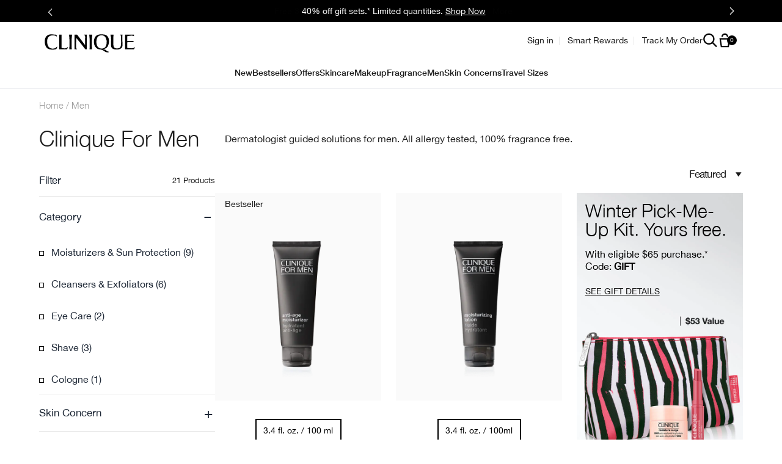

--- FILE ---
content_type: text/html; charset=utf-8
request_url: https://www.clinique.com/mens?gclid=CjwKCAiA4o79BRBvEiwAjteoYAUntby4rPkbbstIos1htEOkYPXWhU6xF438QfR-pXlCy-LLAX-VJhoCIlgQAvD_BwE&gclsrc=aw.ds
body_size: 70630
content:
<!DOCTYPE html>
<html lang="en-US" dir="ltr" data-lang="en-US">
  <head>
    <meta charset="utf-8">
    <meta http-equiv="X-UA-Compatible" content="IE=edge">
    <meta name="viewport" content="width=device-width, initial-scale=1.0">

    <link rel="preconnect" href="https://assets.sdcdn.io">
<link rel="preconnect" href="https://assets.sdcdn.io" crossorigin>
<link rel="preconnect" href="https://sdcdn.io">
<link rel="preconnect" href="https://sdcdn.io" crossorigin>
<link rel="preconnect" href="https://cdn.cookielaw.org">
<link rel="preconnect" href="https://cdn.cookielaw.org" crossorigin>

    

  <link rel="preload" as="script" href="https://www.clinique.com/resources/c770d9ef3578f85d55cd85df9e7ae59e09fe217ba0600"/><link rel="preload" as="image" media="" href="https://www.clinique.com/media/export/cms/products/600x750/cl_sku_V12F01_600x750_0.png" fetchpriority="high">


  <link rel="preload" as="image" href="https://www.clinique.com/media/export/cms/refresh/2026/01_assets/gwp_3pc_tile_m.jpg" media="(min-width: 1024px)" fetchpriority="high">


    <meta content="Ai9vAAcgH3h-ZxABUnsrewEJZmMCK2MRue6-AKWJG2sU4VXVjEP2zS4g" name="csrf-token">

      <title>Skincare for Men: Cleansers, Shave, Creams| Free Gift with $65+</title>

<link rel="canonical" href="https://www.clinique.com/mens"><link rel="alternate" href="https://www.clinique.cz/products/1609/mens" hreflang="cs-cz"><link rel="alternate" href="https://www.clinique.at/mens" hreflang="de-at"><link rel="alternate" href="https://www.ch.clinique.com/mens" hreflang="de-ch"><link rel="alternate" href="https://www.clinique.de/mens" hreflang="de-de"><link rel="alternate" href="https://www.clinique.gr/men" hreflang="el-gr"><link rel="alternate" href="https://www.clinique.com.au/mens-skincare" hreflang="en-au"><link rel="alternate" href="https://www.clinique.ca/mens" hreflang="en-ca"><link rel="alternate" href="https://www.clinique.com.hk/en-hk/mens" hreflang="en-hk"><link rel="alternate" href="https://www.clinique.co.nz/mens-skincare" hreflang="en-nz"><link rel="alternate" href="https://www.clinique.com/mens" hreflang="en-us"><link rel="alternate" href="https://www.clinique.co.za/mens" hreflang="en-za"><link rel="alternate" href="https://www.clinique.cl/disable-clinique-for-men" hreflang="es-cl"><link rel="alternate" href="https://www.clinique.es/mens" hreflang="es-es"><link rel="alternate" href="https://www.clinique.com.mx/mens" hreflang="es-mx"><link rel="alternate" href="https://www.clinique.be/fr/mens" hreflang="fr-be"><link rel="alternate" href="https://www.ch.clinique.com/fr/mens" hreflang="fr-ch"><link rel="alternate" href="https://www.clinique.co.il/mens" hreflang="he-il"><link rel="alternate" href="https://www.clinique.hu/mens" hreflang="hu-hu"><link rel="alternate" href="https://www.cliniqueitaly.it/products/1609/mens" hreflang="it-it"><link rel="alternate" href="https://www.clinique.be/mens" hreflang="nl-be"><link rel="alternate" href="https://www.clinique.nl/mens" hreflang="nl-nl"><link rel="alternate" href="https://www.clinique.com.pl/mens" hreflang="pl-pl"><link rel="alternate" href="https://www.clinique.ro/mens" hreflang="ro-ro"><link rel="alternate" href="https://www.clinique.ru/skincare-men-clinique" hreflang="ru-ru"><link rel="alternate" href="https://www.clinique.com.tr/products/1609/erkek-cilt-bakimi-tras" hreflang="tr-tr"><link rel="alternate" href="https://www.clinique.com/mens" hreflang="x-default"><link rel="alternate" href="https://www.clinique.com.hk/mens" hreflang="zh-hk"><link rel="alternate" href="https://www.clinique.com.tw/products/1610/men" hreflang="zh-tw"><link rel="alternate" media="handheld" href="https://m.clinique.com/mens"><link rel="alternate" media="only screen and (max-width: 640px)" href="https://m.clinique.com/mens">
<meta name="description" content="Shop the best skin care products for men with Clinique. We&#39;ve got you covered to build a daily skincare routine for men. Read reviews &amp; get free shipping today."><meta property="og:description" content="Shop the best skincare products for men with Clinique. Free samples with purchase."><meta property="og:site_name" content="Clinique"><meta property="og:title" content="Skincare for Men: Cleansers, Shave, Creams| Free Gift with $65+"><meta property="og:type" content="article"><meta property="og:url" content="https://www.clinique.com/mens">





    
  <script type="text/javascript" src="https://www.clinique.com/resources/c770d9ef3578f85d55cd85df9e7ae59e09fe217ba0600"  ></script><script src="https://js.sentry-cdn.com/52f2679b6ee3c36328869efbeab55e91.min.js" crossorigin="anonymous">
  </script>
  <script>
  if (window.Sentry) {
    Sentry.onLoad(function() {
      Sentry.init({
        dsn: "https://52f2679b6ee3c36328869efbeab55e91@o1412351.ingest.sentry.io/4506179240460288",
        denyUrls: [
          "akam/",
          "boomerang/",
          "braze",
          "maps/api",
          "otBannerSdk",
          "resources/",
          "scripttemplates",
          "sentryWrapped",
          "smartserve",
          "static/",
          "tag-builds",
          "tag/tag",
          "ymkmodule"
        ],
        ignoreErrors: [
          "_AutofillCallbackHandler",
          "AbortError",
          "Attempt to use history.replaceState() more than 100 times per 30 seconds",
          "Cannot read properties of null",
          "Cannot read properties of undefined",
          "Failed to fetch",
          "Failed to load script",
          "Failed to read the 'sessionStorage' property from 'Window': Access is denied for this document.",
          "Non-Error exception captured with keys",
          "NotAllowedError",
          "null is not an object",
          "PerformanceMonitoringJavascriptInterface",
          "Script error",
          "The operation is insecure",
          "The operation was aborted",
          "triggerType",
          "TypeError: null is not an object (evaluating 'window.top.document')",
          "undefined is not an object",
          "window.webkit.messageHandlers"
        ],
        environment: "prod",
        release: "sha-d9be27b"
      });
      Sentry.setTag('tenant', "clinique.com");
      Sentry.setTag('region', "ncsa");
    });
  }
  </script>


    <meta charset="utf-8" content="48719195" name="liveperson-account-number"><meta charset="utf-8" content="clinique.com" name="liveperson-cstatus"><meta charset="utf-8" content="ctmrinfo" name="liveperson-ctype"><meta charset="utf-8" content="CL US" name="liveperson-tag-section">

    
  <link as="font" fetchpriority="high" href="/_fonts/clinique/latin/530dee22-e3c1-4e9f-bf62-c31d510d9656.woff2" rel="preload" type="font/woff2" crossorigin>

  <link as="font" fetchpriority="high" href="/_fonts/clinique/latin/b0ffdcf0-26da-47fd-8485-20e4a40d4b7d.woff2" rel="preload" type="font/woff2" crossorigin>

  <link as="font" fetchpriority="high" href="/_fonts/clinique/latin/8fda1e47-19be-46c7-8d83-8d4fb35572f0.woff2" rel="preload" type="font/woff2" crossorigin>

  <link as="font" fetchpriority="high" href="/_fonts/clinique/latin/4c6503c9-859b-4d3b-a1d5-2d42e1222415.woff2" rel="preload" type="font/woff2" crossorigin>

  <link as="font" fetchpriority="high" href="/_fonts/clinique/Nitti/Nitti-Regular.woff2" rel="preload" type="font/woff2" crossorigin>

  <link as="font" fetchpriority="high" href="/_fonts/clinique/Nitti/Nitti-Medium.woff2" rel="preload" type="font/woff2" crossorigin>

  <link as="font" fetchpriority="high" href="/_fonts/clinique/Nitti/Nitti-Bold.woff2" rel="preload" type="font/woff2" crossorigin>

  <link as="font" fetchpriority="high" href="/_fonts/clinique/HelveticaNeue/HelveticaNeue-Light.woff2" rel="preload" type="font/woff2" crossorigin>

  <link as="font" fetchpriority="high" href="/_fonts/clinique/HelveticaNeue/HelveticaNeue-Regular.woff2" rel="preload" type="font/woff2" crossorigin>

  <link as="font" fetchpriority="high" href="/_fonts/clinique/HelveticaNeue/HelveticaNeue-Medium.woff2" rel="preload" type="font/woff2" crossorigin>

  <link as="font" fetchpriority="high" href="/_fonts/clinique/HelveticaNeue/HelveticaNeue-Bold.woff2" rel="preload" type="font/woff2" crossorigin>

<style>
  @font-face {
  font-family: 'HelveticaNeueLTStd45Light';
  src: local('HelveticaNeueLTStd45Light'), url('/_fonts/clinique/latin/530dee22-e3c1-4e9f-bf62-c31d510d9656.woff2') format('woff2');
  font-weight: normal;
  font-style: normal;
  font-display: swap;
}
@font-face {
  font-family: 'HelveticaNeueLTStd55Roman';
  src: local('HelveticaNeueLTStd55Roman'), url('/_fonts/clinique/latin/b0ffdcf0-26da-47fd-8485-20e4a40d4b7d.woff2') format('woff2');
  font-weight: normal;
  font-style: normal;
  font-display: swap;
}
@font-face {
  font-family: 'HelveticaNeueLTStd75Bold';
  src: local('HelveticaNeueLTStd75Bold'), url('/_fonts/clinique/latin/8fda1e47-19be-46c7-8d83-8d4fb35572f0.woff2') format('woff2');
  font-weight: normal;
  font-style: normal;
  font-display: swap;
}
@font-face {
  font-family: 'HelveticaNeueLTStd65Medium';
  src: local('HelveticaNeueLTStd65Medium'), url('/_fonts/clinique/latin/4c6503c9-859b-4d3b-a1d5-2d42e1222415.woff2') format('woff2');
  font-weight: normal;
  font-style: normal;
  font-display: swap;
}
@font-face {
  font-family: 'HelveticaNeueLTStd65Medium';
  src: url('/_fonts/clinique/latin/4c6503c9-859b-4d3b-a1d5-2d42e1222415.woff2') format('woff2');
  font-display: swap;
}

/*Helvetica Neue LT Pro 45 Light*/
@font-face {
  font-family: 'Helvetica Neue LT ST';
  src: url('/_fonts/clinique/latin/530dee22-e3c1-4e9f-bf62-c31d510d9656.woff2') format('woff2');
  font-weight: 300;
  font-style: normal;
  font-display: swap;
}

/*Helvetica Neue LT Pro 55 Roman*/
@font-face {
  font-family: 'Helvetica Neue LT ST';
  src: url('/_fonts/clinique/latin/b0ffdcf0-26da-47fd-8485-20e4a40d4b7d.woff2') format('woff2');
  font-weight: 400;
  font-style: normal;
  font-display: swap;
}

/*Helvetica Neue LT Pro 65 Medium*/
@font-face {
  font-family: 'Helvetica Neue LT ST';
  src: url('/_fonts/clinique/latin/4c6503c9-859b-4d3b-a1d5-2d42e1222415.woff2') format('woff2');
  font-weight: 500;
  font-style: normal;
  font-display: swap;
}

/*Helvetica Neue LT Pro 75 Bold*/
@font-face {
  font-family: 'Helvetica Neue LT ST';
  src: url('/_fonts/clinique/latin/8fda1e47-19be-46c7-8d83-8d4fb35572f0.woff2') format('woff2');
  font-weight: 700;
  font-style: normal;
  font-display: swap;
}

@font-face {
  font-family: 'Nitti';
  src: url('/_fonts/clinique/Nitti/Nitti-Regular.woff2');
  font-weight: 400;
  font-style: normal;
  font-display: swap;
}

@font-face {
  font-family: 'Nitti';
  src: url('/_fonts/clinique/Nitti/Nitti-Medium.woff2');
  font-weight: 500;
  font-style: normal;
  font-display: swap;
}

@font-face {
  font-family: 'Nitti';
  src: url('/_fonts/clinique/Nitti/Nitti-Bold.woff2');
  font-weight: 700;
  font-style: normal;
  font-display: swap;
}

@font-face {
  font-family: 'CliniqueHelveticaNeue';
  src: url('/_fonts/clinique/HelveticaNeue/HelveticaNeue-Light.woff2');
  font-weight: 300;
  font-style: normal;
  font-display: swap;
}

@font-face {
  font-family: 'CliniqueHelveticaNeue';
  src: url('/_fonts/clinique/HelveticaNeue/HelveticaNeue-Regular.woff2');
  font-weight: 400;
  font-style: normal;
  font-display: swap;
}

@font-face {
  font-family: 'CliniqueHelveticaNeue';
  src: url('/_fonts/clinique/HelveticaNeue/HelveticaNeue-Medium.woff2');
  font-weight: 500;
  font-style: normal;
  font-display: swap;
}

@font-face {
  font-family: 'CliniqueHelveticaNeueRegular';
  src: url('/_fonts/clinique/HelveticaNeue/HelveticaNeue-Regular.woff2');
  font-weight: 400;
  font-style: normal;
  font-display: swap;
}

@font-face {
  font-family: 'CliniqueHelveticaNeueMedium';
  src: url('/_fonts/clinique/HelveticaNeue/HelveticaNeue-Medium.woff2');
  font-weight: 500;
  font-style: normal;
  font-display: swap;
}

@font-face {
  font-family: 'CliniqueHelveticaNeueLight';
  src: url('/_fonts/clinique/HelveticaNeue/HelveticaNeue-Light.woff2');
  font-weight: 300;
  font-style: normal;
  font-display: swap;
}

@font-face {
  font-family: 'CliniqueHelveticaNeueBold';
  src: url('/_fonts/clinique/HelveticaNeue/HelveticaNeue-Bold.woff2');
  font-weight: 700;
  font-style: normal;
  font-display: swap;
}

</style>
<link phx-track-static rel="stylesheet" type="text/css" href="/assets/app-c4953fb55d5aa79f226a94c25bd78517.css?vsn=d">
<link phx-track-static rel="stylesheet" type="text/css" href="/brands/default/vars-2e7a9e5aba9c486d87d03bd8e80ce7a6.css?vsn=d">

<link phx-track-static rel="stylesheet" href="/brands/clinique/vars-30d5e5205aaa891409f339f437f303d4.css?vsn=d">



<!-- Enforce React styled components to inject styles here using this wrapper/sibling -->
<style id="elc-styled-components-wrapper" data-styled="active"></style>


    <link href="/brands/default/commerce/components/button-fbabd5ce222cf9f5f1b2398ab868f9c8.css?vsn=d" rel="stylesheet"><link href="/brands/default/commerce/components/typography-3811d4a108e868259a08f538af1b5228.css?vsn=d" rel="stylesheet"><link href="/brands/default/commerce/components/input-023fc56e7b476d2179ad00adfbb69a0b.css?vsn=d" rel="stylesheet"><link href="/brands/default/commerce/components/checkbox-ec4120f8a0a4dc6fb58c3c3354646a2d.css?vsn=d" rel="stylesheet"><link href="/brands/default/commerce/base-33590c5d801e2f12ef11b34cb48b173b.css?vsn=d" rel="stylesheet"><link href="/brands/clinique/commerce/base-c7abe1ceea2a5dfc40f618197c64f7d8.css?vsn=d" rel="stylesheet"><link href="/brands/default/commerce/offers-8cd4ab5d4d47e3083399c55573ee09e3.css?vsn=d" rel="stylesheet"><link href="/brands/clinique/commerce/offers-a3d87825711703f72c4b37b7076b83f1.css?vsn=d" rel="stylesheet"><link href="/brands/default/commerce/cart-1386b9585b4470a2b2627d1fadc861b4.css?vsn=d" rel="stylesheet"><link href="/brands/clinique/commerce/cart-1747e9791a256d4622ae02d303a2d037.css?vsn=d" rel="stylesheet">

    
    
    <script defer phx-track-static type="text/javascript" src="/assets/app-0cbfa7433c9ea7d170c0ca861840e0a0.js?vsn=d">
    </script>
    <script defer fetchpriority="high" src="/assets/f/vendor/runtime.bundle-79042f9c252a925b904e32173ad8505d.js?vsn=d" type="text/javascript"></script><script defer fetchpriority="high" src="/assets/f/vendor/elc-service-bus_2.x.x_bundle-34f7d3ad1ccc0881487f3510329d1ca6.js?vsn=d" type="text/javascript"></script><script defer fetchpriority="high" src="/assets/f/vendor/elc-service-translations_6.29.0_bundle-bc1573c60e6d0914dcf7a0f426404fa3.js?vsn=d" type="text/javascript"></script><script defer fetchpriority="high" src="/assets/f/vendor/elc-service-content_4.x.x_bundle-41207ce16e045df92a1f4b9211016b12.js?vsn=d" type="text/javascript"></script><script defer fetchpriority="high" src="/assets/f/vendor/component-renderer.bundle-95d0a37521189045216f38a925985205.js?vsn=d" type="text/javascript"></script><script defer fetchpriority="high" src="/js/optimizely-web/21625810124.js" type="text/javascript"></script><script defer fetchpriority="high" src="https://assets.sdcdn.io/f/offers/bundle.e9d56ede58aa3f757466.js" type="text/javascript"></script><script defer fetchpriority="high" src="https://assets.sdcdn.io/f/cart/bundle.js" type="text/javascript"></script>
    <script>  window.site = window.site ?? {};
  window.site.translations = {"elc_account":{"delete_address_message":"Are you sure you want to delete this address?","current_password":"Current Password","otp_instruction":"Enter the 6-digit code we sent to","new_password":"New Password","accept_third_party_privacy_policy":"  ","change_email_disclaimer":"","customer_service":"Customer Service","password_hint":"","accept_loyalty":" <p><strong>Yes, I want to be a Clinique Smart Rewards member!</strong> By clicking the \"Create Account\" button I agree to hear from Clinique, and I agree to the <a aria-label=\"Clinique Smart Rewards Terms and Conditions\" href=\"/customer-care/general-info/loyalty-terms-conditions\" target=\"_blank\">Clinique Smart Rewards Terms and Conditions</a> and <a aria-label=\"Privacy Policy\" href=\"/customer-care/general-info/privacy-policy\" target=\"_blank\">Privacy Policy</a>. If I am a California resident, I agree to the <a aria-label=\"Notice of Financial Incentive\" href=\"/customer-care/general-info/privacy-policy#ard\" target=\"_blank\">Notice of Financial Incentive</a>.</p>\n ","third_line_address":"","continue_with_social_consent":"  ","otp_switch_to_email":"","password_changed_confirmation":"Your password was succesfully changed.","create_new_record_text":"  ","continue_as_guest":"Continue as guest","enter_verification_code":"Enter Verification Code","loyalty_tier4":"","anniversary_date":"Anniversary Date: ","reset_password_action":"Reset Password","signup_section_title":"","otp_not_receive_code":"Didn't receive the code?","delete_default_address_message":"This is a default address. Are you sure you want to delete this address?","type_birthday_day":"Day","registration_completed_promo_message_for_kkg":"","replenishment_option_4_value":"Replenishment Option - 4 - Value","type_birthday_month":"Month","replenishment_option_1_text":"Replenishment Option - 1 - Text","replenishment_option_3_value":"Replenishment Option - 3 - Value","other":"","preferred_language":"","my_orders":"My Orders","auto_replenish":"Auto-replenish","new_address":"New Shipping Address","loyalty_tier1":"Smart","company_name":"Company name","sign_up_gdpr":"","delete_address":"Delete address","first_line_address":"Street Address","registration_completed_for_ssg":"","sign_in_sign_up":"Don't have an account yet?","opt_in_all_marketing_options":"  ","new_to_brand":"","continue_with_rakuten":"","join_now":"Join Now","otp_loyalty_instructions":"","continue_with_facebook_policy":"  ","reset_password_link_sent":"A link to reset your password has been emailed to the address provided.","otp_code_sent":"Code Sent","keep_me_signed_in":"Keep me signed in","mandatory_fields":"","add_to_favorites":"Add to Favorites","mobile_number":"Mobile Number","district":"","edit_address":"Edit address","replenishment_option_6_text":"Replenishment Option - 6 - Text","reset_password_again":"Reset Password Again","social_account_registration":"","email_confirmation":"Email Confirmation","check_your_inbox":"Please check your Inbox!","reset_password_title":"Reset Your Password","change_password":"Change password","city":"City","your_birthday":"Your Birthday","suburb":"","sign_in_online_account":"","back_to_sign_in":"Back to Sign In","accept_all_terms":"  ","password_number_requirement":"1 number","forgot_password_reset_check_email":"Please check your Inbox or Spam Folder!","account":"Account","default_address":"Make this my default shipping address","opt_in":"  ","replenishment":"Replenishment","one_time_order":"One-time order","reset_password_failure":"Sorry we are unable to proceed your password reset request. For more information please contact our customer service team.","password_special_character":"1 number or 1 special character","consultations":"Consultations","continue_with_facebook_advice":"  ","terms_conditions_remarks":"","continue_with_email":"","profile_information":"Profile Information","privacy_policy_disclaimer":"","opt_in_email":"","replenishment_option_7_text":"Replenishment Option - 7 - Text","needs_confirmation":"Needs confirmation","opt_in_sms":"","email_subscription":"Yes! I'd like to get the email newsletter.","accept_use_of_personal_information":"  ","show_password":"Show password","agree_to_all_marketing_channels":"  ","sign_out":"Sign Out","facebook_login":"","account_information":"Account Information","confirm_email":"Confirm email","registration_completed_for_kkg":"","retype_new_email":"Retype new Email","add_new_address":"Add new address","age_consent":"","edit_checkout_address":"Please Note: Changes to these fields will update your address on file.","mobile_number_optional":"","confirm_email_link_expired":"Your verification link has expired. Sign in to your account and resend a new verification link to your email.","signup_text":"  ","need_help_with_your_password":"Need help with your password?","update_email_gdpr":"","my_account":"My Account","sign_in_to_continue":"","payment_information":"Payment Information","update_address_gdpr":"","forgot_password_subtitle":"Enter your email address we'll send you a link to reset your password","password_reset_invalid_url_title":"","logout":"Logout","verify_social_email":"","welcome_back":"Welcome back!","sign_up":"Sign Up","loyalty_tier3":"Genius","replenishment_option_2_text":"Replenishment Option - 2 - Text","retype_password":"Retype Password","password_lower_character":"1 lower case character","fourth_line_address":"","male":"","loyalty_enrolment_terms_agreement":"Yes, I want to join Clinique Smart Rewards. By clicking \"Join Now\" I agree to Clinique Smart Rewards <a target=\"_blank\" href=\"/customer-care/general-info/terms-conditions\">Terms and Conditions</a>, Clinique <a target=\"_blank\" href=\"/customer-care/general-info/privacy-policy\">Privacy Policy</a> and, if I am a California resident, the Notice of <a href=\"/customer-care/general-info/privacy-policy#financialincentive\" target=\"_blank\">Financial Incentive</a>. I also agree to the Clinique <a target=\"_blank\" href=\"/customer-care/general-info/terms-conditions\">Terms and Conditions</a>.","added_to_favorites":"Added to Favorites","zip_code":"Zip code","sign_in_to_connect_social":"","set_default_address":"Make This My Default Shipping Address","social_sign_up_with_kkg":"","email_registration":"","terms_and_conditions":"Terms and conditions","valid_email":"Please enter a valid Email","replenishment_option_7_value":"Replenishment Option - 7 - Value","go_back":"Go Back","opt_in_phone_call":"","account_settings":"Account Settings","password_requirements":"Password requirements:","otp_switch_to_sms":"","existing_account":"Already have an account?","sign_in_or_create_account":"","profile":"Profile","guest_privacy_policy_disclaimer":"","change_mobile":"","continue_with_kkg":"","create_new_record":"","opt_in_all":"","password_upper_character":"1 upper case character","replenishment_option_5_value":"Replenishment Option - 5 - Value","easy_reorder":"Reorder","country":"Country","sign_up_to_connect_social":"","marketing_email_consent":" <p><strong>Sign me up to hear from Clinique!</strong> To learn more, view our <a aria-label=\"Privacy Policy\" href=\"/customer-care/general-info/privacy-policy\" target=\"_blank\">Privacy Policy</a>. If I am a California resident, I agree to the <a aria-label=\"Notice of Financial Incentive\" href=\"/customer-care/general-info/privacy-policy#ard\" target=\"_blank\">Notice of Financial Incentive</a>.</p>\n ","opt_in_direct_mail":"","link_loyalty":"","create_account":"Create Account","sign_in_and_enroll_to_loyalty":"","upload_photo_title":"Upload your photo","change_email":"Change Email","settings":"Settings","save_password_and_sign_in":"Save and Sign In","reset_password_subtitle":"Please choose a new password for your email: ","social_sign_up_with_ssg":"","accept_all_terms_conditions":"  ","replenishment_option_4_text":"Replenishment Option - 4 - Text","enter_your_email_address":"Enter Your Email Address","second_line_address":"Apt #, floor no, etc (Optional)","password_strength":"Password requirements:","link_loyalty_later":"","email_me_a_code_to_sign_in":"Email me a code to sign in","reset_password_new_password":"Choose New Password","upload_photo_instructions":"Or drag and drop your image here","password":"Password","accept_use_of_personal_information_terms":"  ","registration_completed_promo_message_for_ssg":"","verify_your_email":"Verify Your Email","forgot_password_gdpr":"","current_email":"Current Email","create_account_consent":" <p>By clicking \"Create Account\", I agree to the Clinique's <a aria-label=\"Terms &amp; Conditions\" href=\"/customer-care/general-info/terms-conditions\" target=\"_blank\">Terms &amp; Conditions</a> and <a aria-label=\"Privacy Policy\" href=\"/customer-care/general-info/privacy-policy\" target=\"_blank\">Privacy Policy</a>.</p>\n ","terms_conditions_loyalty_title":"","state":"State","nip":"nip","buy_it_again":"Buy It Again","password_changed":"Password Changed","edit_user_gdpr":"","postal_code":"","address_book":"Address Book","confirm_new_default_address":"Would you like the following to be your new default address?","password_reset_invalid_url_text":"","forgot_password_reset_description":"An email with instructions regarding your account password reset, was sent to you email address","forgot_password":"Forgot Password?","terms_conditions_loyalty":"","expired_link_customer_service_message":"If you're still having trouble, please call our Customer Service at","fifth_line_address":"","sign_in":"Sign In","female":"","email_change_confirmation":"A confirmation email was sent to","join_loyalty":"Join Smart Rewards to get 15% off, free shipping, and more great perks.","email_address":"Email Address:","otp_length":"","upload_photo_recommendations":"Upload a clear photo of your face to get personalized beauty expert recommendations","opt_out":"  ","enter_email_otp_instructions":"Enter the email address associated with your account and we will send you a verification code.","choose_new_email":"Choose New Email","continue_with_ssg":"","replenishment_option_6_value":"Replenishment Option - 6 - Value","edit_profile_recommendations":"User Profile Edit","marketing_sms_consent":"  ","email_confirmed":"Email confirmed","replenishment_option_1_value":"Replenishment Option - 1 - Value","forgot_password_title":"Forgot your password?","choose_another_default_address":"Please choose another default address","replenishment_option_5_text":"Replenishment Option - 5 - Text","replenishment_option_3_text":"Replenishment Option - 3 - Text","your_gender":"","continue_with_line":"","otp_resend_code":"Resend Code","loyalty_reward_points":"Reward Points","continue_with_facebook":"","guest_sign_in_gdpr":"","replenishment_option_2_value":"Replenishment Option - 2 - Value","password_length_requirement":"8 characters minimum","loyalty_tier2":"Brilliant","loyalty_reward_points_available":"Rewards Points Available","email_subscription_disclaimer":"","subscriptions":"Subscriptions","change_image":"Change Image"},"elc_account_errors":{"third_line_address_not_exceed":"","second_line_address_required":"","reset_password_link_expired":"Reset password link expired or invalid. Please try again","partial_user_exists":"","birthday_required":"","address_required":"Please enter your address","last_name_not_exceed":"","country_required":"Please enter your country","city_invalid":"City and zip code do not match","agree_required":"","third_line_address_invalid":"","account_locked_4_attempts":"","birthday_invalid":"","otp_resend_blocked":"","mobile_number_registered":"","new_email_different":"","forgot_password_email_not_found":"We were unable to find your email address on our system.","otp_code_expired":"The code has expired. Please request a new code and try again!","retype_password_required":"","fourth_line_address_invalid":"","new_password_different":"","fifth_line_address_invalid":"","second_line_address_not_exceed":"","account_locked_6_attempts":"","already_registered_please_sign_in":"Our records indicate that you already have an account associated with this email address. Please enter password to sign in.","partial_signup_generic":"","account_migrated_reset_password":"","password_required":"Please enter your password.","district_invalid":"","reset_password_already_used":"Password already used!","invalid_saved_billing_address":"","new_password_required":"","mobile_number_invalid":"This mobile number is not valid","mobile_number_missing":"","mobile_number_too_short":"","mobile_country_code_not_allowed":"","second_line_address_invalid":"","otp_generic_error":"Sorry we are unable to process your request.","reset_password_limit_exceed":"You have reached the maximum number of password resets. Please try again later","fourth_line_address_not_exceed":"","already_connected_failure_message":"","company_invalid":"","third_line_address_required":"","fifth_line_address_required":"","account_locked_5_attempts":"Sorry your account has been temporarily locked. Please try again later or reset your password.","new_password_invalid":"","email_missing":"","zip_code_invalid":"Please enter your Zip Code in the accepted format i.e","complete_user_exists":"","otp_too_many_attempts":"You have requested too many codes. Please sign-in with your password or contact our customer service team for further assistance.","age_consent_required":"","otp_server_error":"","city_required":"Please enter your city","pos_no_transaction":"","accept_use_of_personal_information_required":"","confirm_password_validation":"Confirmation password does not match.","name_invalid":"Please check there are no special characters in first or last name","invalid_sign_in":"Sorry your email or password is incorrect. Please double check and try again.","country_invalid":"This country is not valid","email_already_used":"Email already used.","district_required":"","already_registered":"Already registered","mobile_number_not_exceed":"","add_address_invalid":"Please provide an valid address","postal_code_invalid":"","email_invalid":"Please enter a valid email.","complete_signup_generic":"","generic_photo_upload_error":"Cannot upload photo. Please try again.","pos_generic_error":"","throttled":"You've tried too many times. Please try again later!","preferred_language_required":"","otp_invalid_code":"Invalid code! Please double check and re-enter the 6-digit code.","otp_failed_to_verify":"","first_name_not_exceed":"","confirm_email_invalid":"","delivery_instructions_invalid":"","account_unrecognized":"We do not recognize your sign in information. Please try again. Please note the password field is case sensitive.","zip_code_required":"Please enter your Zip code","social_sign_in_failure_message":"","mobile_number_required":"Please enter your mobile number","incorrect_password":"","password_invalid":"Password required","fourth_line_address_required":"","existing_account_found_with_mobile_please_sign_in":"","state_required":"Please enter your state","photo_size_limit_exceeded":"Photo size limit exceeded. Please try again with a smaller photo.","current_password_required":"","password_strength_failed_reset_password":"Please enter a password that is a minimum of 8 characters, including at least one upper case letter, one lower case letter, and one number.","sign_in_failure":"Sorry we are unable to sign you in. For more information, please contact our customer service team.","state_invalid":"This state is not valid","photo_format_not_supported":"Photo format not supported. Please upload a JPG or PNG.","email_required":"Please enter your email.","postal_code_required":"","existing_account_found_please_sign_in":"","first_line_address_not_exceed":""},"elc_atff":[{"atff_content":"<div class=\"outer-wrap\" style=\"background-image:url(/media/export/cms/1807_assets/CLQ_ATFF_SPP_MPP_Makeup_v2.jpg);\">\n\t<div class=\"top\">\n\t\t<h2>Makeup that actively improves <br />your skin without irritation.</h2>\n\t\t<hr style=\"border-top: 1px solid #000000;\" />\n\t\t<h3>No parabens. No phthalates. No fragrance.<br />Just happy skin.</h3>\n\t\t<div class=\"cta\"><a href=\"/why-clinique\" class=\"button cta cta-btn-processed\" style=\"background-color: #000000; color: #ffffff; padding:4px 20px 3px;\" bg-hover=\"#333333\" text-hover=\"#ffffff\">Learn More</a></div>\n\t</div>\n</div>\n<div class=\"mobile-outerwrap\"><a href=\"/why-clinique\"><img src=\"/media/export/cms/1806_assets/atff-spp-mobile-makeup.png\" style=\"width:100%;\" border=\"0\" /></a></div>\n<style>\n<!--/*--><![CDATA[/* ><!--*/\n\n.device-pc .spp-pc--atff_module h2 { color:#000; font-family: HelveticaNeueLTStd75Bold; font-size:32px; line-height:35px; }\n.device-pc .spp-pc--atff_module h3 { color:#000; font-family: HelveticaNeueLTStd45Light; font-size:27px; line-height:30px; margin-bottom: 25px; }\n.device-pc .mobile-outerwrap {display:none;}\n.device-mobile .spp-mobile--atff_module .outer-wrap {display:none;}\n\n/*--><!]]>*/\n</style>\n","atff_product_ids":"PROD60030,PROD4989,PROD5887,PROD5164,PROD4771,PROD5404,PROD6096,PROD4770,PROD4985,PROD5169,PROD5634,PROD5232,PROD4772,PROD6271,PROD6069,PROD5642,PROD6077,PROD6088,PROD5416,PROD6332,PROD5238,PROD5236,PROD5011,PROD5161,PROD5265,PROD6140,PROD5737,PROD6150,PROD5273,PROD5363,PROD6429,PROD5320,PROD5499,PROD5276,PROD6432,PROD8655,PROD9285,PROD13188,PROD8417,PROD15520,PROD12313,PROD15586,PROD18485,PROD19314,PROD24805,PROD21954,PROD22759,PROD24867,PROD22855,PROD5778,PROD27031,PROD27032,PROD27033,PROD47832,PROD29770,PROD24146,PROD27035,PROD52055,PROD55010,PROD50424,PROD50969,PROD50973,PROD51027,PROD50978,PROD58864,PROD58211,PROD58212,PROD26922,PROD30944,PROD30955,PROD28557,PROD34817,PROD34748,PROD34892,PROD33862,PROD34749,PROD42256,PROD35082,PROD36520,PROD37967,PROD39658,PROD42938,PROD36585,PROD37389,PROD37422,PROD39464,PROD40932,PROD39911,PROD40619,PROD44370,PROD36482,PROD42886,PROD39138,PROD41442,PROD39139,PROD41980,PROD41979,PROD42767,PROD45451,PROD45511,PROD45673,PROD51043","green_copy":"<h2><a href=\"/why-clinique\"><b>Our Clinique Clean Philosophy</b></a></h2>\n<p>No parabens. No phthalates. No fragrance. Just happy skin.</p>","green_copy_product_ids":"PROD60030,PROD4989,PROD5887,PROD5164,PROD4771,PROD5404,PROD6096,PROD4770,PROD4985,PROD5169,PROD5634,PROD5232,PROD4772,PROD6271,PROD6069,PROD5642,PROD6077,PROD6088,PROD5416,PROD6332,PROD5238,PROD5236,PROD5011,PROD5161,PROD5265,PROD6140,PROD5737,PROD6150,PROD5273,PROD5363,PROD6429,PROD5320,PROD5499,PROD5276,PROD6432,PROD8655,PROD9285,PROD13188,PROD8417,PROD15520,PROD12313,PROD15586,PROD18485,PROD19314,PROD24805,PROD21954,PROD22759,PROD24867,PROD22855,PROD5778,PROD27031,PROD27032,PROD27033,PROD47832,PROD29770,PROD24146,PROD27035,PROD52055,PROD55010,PROD50424,PROD50969,PROD50973,PROD51027,PROD50978,PROD58864,PROD58211,PROD58212,PROD26922,PROD30944,PROD30955,PROD28557,PROD34817,PROD34748,PROD34892,PROD33862,PROD34749,PROD42256,PROD35082,PROD36520,PROD37967,PROD39658,PROD42938,PROD36585,PROD37389,PROD37422,PROD39464,PROD40932,PROD39911,PROD40619,PROD44370,PROD36482,PROD42886,PROD39138,PROD41442,PROD39139,PROD41980,PROD41979,PROD42767,PROD45451,PROD45511,PROD45673,PROD51043"},{"atff_content":"<div class=\"outer-wrap\" style=\"background-image:url(/media/export/cms/1807_assets/CLQ_ATFF_SPP_MPP_Skincare_v2.jpg);\">\n\t<div class=\"top\">\n\t\t<h2>Always formulated for maximum<br /> results without irritation.</h2>\n\t\t<hr style=\"border-top: 1px solid #000000;\" />\n\t\t<h3>No parabens. No phthalates. No fragrance.<br />Just happy skin.</h3>\n\t\t<div class=\"cta\"><a href=\"/why-clinique\" class=\"button cta cta-btn-processed\" style=\"background-color: #000000; color: #ffffff; padding:4px 20px 3px;\" bg-hover=\"#333333\" text-hover=\"#ffffff\">Learn More</a></div>\n\t</div>\n</div>\n<div class=\"mobile-outerwrap\"><a href=\"/why-clinique\"><img src=\"/media/export/cms/1806_assets/atff-spp-mobile-skincare.png\" style=\"width:100%;\" border=\"0\" /></a></div>\n<style>\n<!--/*--><![CDATA[/* ><!--*/\n\n  .spp-pc--atff_module h2 { color:#000; font-family: HelveticaNeueLTStd75Bold; font-size:32px; line-height:35px; }\n  .spp-pc--atff_module h3 { color:#000; font-family: HelveticaNeueLTStd45Light; font-size:27px; line-height:30px; margin-bottom: 25px; }\n.device-pc .mobile-outerwrap {display:none;}\n.device-mobile .spp-mobile--atff_module .outer-wrap {display:none;}\n\n/*--><!]]>*/\n</style>\n","atff_product_ids":"PROD58208,PROD56035,PROD56037,PROD5168,PROD5380,PROD8691,PROD4792,PROD5864,PROD6277,PROD4769,PROD6076,PROD5163,PROD6254,PROD5003,PROD4992,PROD6179,PROD5449,PROD6424,PROD5047,PROD6152,PROD8279,PROD6555,PROD6187,PROD4976,PROD15601,PROD7242,PROD5375,PROD4977,PROD5615,PROD5497,PROD5800,PROD6007,PROD6008,PROD5760,PROD5553,PROD6045,PROD6885,PROD9423,PROD15636,PROD16258,PROD12934,PROD15501,PROD15502,PROD15503,PROD15504,PROD20522,PROD20932,PROD22180,PROD21823,PROD22695,PROD22875,PROD29309,PROD19517,PROD24569,PROD9287,PROD26651,PROD25255,PROD29793,PROD46673,PROD50481,PROD47339,PROD50483,PROD50933,PROD50971,PROD27286,PROD31385,PROD30149,PROD35075,PROD36597,PROD37483,PROD31328,PROD34043,PROD34750,PROD31047,PROD32628,PROD34029,PROD34042,PROD34285,PROD32630,PROD35249,PROD37504,PROD34020,PROD34027,PROD34028,PROD34757,PROD34679,PROD40586,PROD36565,PROD36566,PROD36598,PROD40880,PROD39657,PROD50484,PROD37399,PROD37233,PROD37235,PROD37678,PROD37679,PROD38171,PROD40545,PROD40885,PROD39684,PROD41103,PROD40953,PROD41943,PROD40546,PROD42428,PROD41982,PROD40544,PROD45677,PROD43160,PROD41984,PROD43162,PROD45672,PROD43382,PROD45043,PROD45694,PROD45696,PROD58048,PROD58047,PROD50968,PROD50977,PROD50643,PROD58862,PROD50976,PROD58655","green_copy":"<h2><a href=\"/why-clinique\"><b>Our Clinique Clean Philosophy</b></a></h2>\n<p>No parabens. No phthalates. No fragrance. Just happy skin.</p>","green_copy_product_ids":"PROD58208,PROD56035,PROD56037,PROD5168,PROD5380,PROD8691,PROD4792,PROD5864,PROD6277,PROD4769,PROD6076,PROD5163,PROD6254,PROD5003,PROD4992,PROD6179,PROD5449,PROD6424,PROD5047,PROD6152,PROD8279,PROD6555,PROD6187,PROD4976,PROD15601,PROD7242,PROD5375,PROD4977,PROD5615,PROD5497,PROD5800,PROD6007,PROD6008,PROD5760,PROD5553,PROD6045,PROD6885,PROD9423,PROD15636,PROD16258,PROD12934,PROD15501,PROD15502,PROD15503,PROD15504,PROD20522,PROD20932,PROD22180,PROD21823,PROD22695,PROD22875,PROD29309,PROD19517,PROD24569,PROD9287,PROD26651,PROD25255,PROD29793,PROD46673,PROD50481,PROD47339,PROD50483,PROD50933,PROD50971,PROD27286,PROD31385,PROD30149,PROD35075,PROD36597,PROD37483,PROD31328,PROD34043,PROD34750,PROD31047,PROD32628,PROD34029,PROD34042,PROD34285,PROD32630,PROD35249,PROD37504,PROD34020,PROD34027,PROD34028,PROD34757,PROD34679,PROD40586,PROD36565,PROD36566,PROD36598,PROD40880,PROD39657,PROD50484,PROD37399,PROD37233,PROD37235,PROD37678,PROD37679,PROD38171,PROD40545,PROD40885,PROD39684,PROD41103,PROD40953,PROD41943,PROD40546,PROD42428,PROD41982,PROD40544,PROD45677,PROD43160,PROD41984,PROD43162,PROD45672,PROD43382,PROD45043,PROD45694,PROD45696,PROD58048,PROD58047,PROD50968,PROD50977,PROD50643,PROD58862,PROD50976,PROD58655"}],"elc_blog":{"all_posts":"All Articles","blog_breadcrumb_blog_home":{"html":"<a href=\"/skin-school-blog\">Skin School Blog</a>","path":"/skin-school-blog","target":"","title":"Skin School Blog"},"blog_breadcrumb_home":{"html":"<a href=\"/\">Home</a>","path":"/","target":"","title":"Home"},"blog_breadcrumb_separator_character":"/","filter_sentence":"Filter inspirations by:","main_title":"Skin School","pager_label":"Load more stories","read_more":"Read More","related_stories":"Related Stories","svg_logo_name":"skin-school-logo"},"elc_cart":{"was_saved_for_later":"Bag item was saved for later","see_all_offers":"See All Offers","engraving_note":"To Change your engraving, add a new item and start over on the product details page. Then remove this item.","complimentary":"Complimentary","retail_delivery_fee":"Retail Delivery Fee","was_removed_from_cart":"::product:: was removed from your bag","road_improvement_and_food_delivery_fee_subject_to_sales_tax":"Road Improvement and Food Delivery Fee: This fee is a set fee charged on deliveries to locations in Minnesota on certain items of tangible personal property subject to sales tax, as set by and paid to the Minnesota Department of Revenue.","apply_cart_changes":"","offer_item_gwp":"","offer_item_loyalty_gwp":"","get_product_on_schedule_cancel_anytime":"Get your favorite Clinique products on a schedule for 10% off your first and all future orders, plus free shipping. Cancel anytime. ","holiday_shipping":"Saturday Delivery","colissimo_shipping":"","engraving":"Engraving","offers_disclaimer":"","cart_merge_subtitle":"Would you like to add to your current shopping bag?","login_incentive":"","overnight_shipping":"Overnight","gift_wrap":"Gift Wrap","you_are_logged_in_as":"You are logged in as","standard_shipping_message":"5-7 Business Days","certificate_number":"Certificate number","recommended_for_you":"Recommended for You","gst_tax":"GST Tax","shipping":"Shipping","add_free_samples":"Add Free Samples","apply_offer_code":"Submit","engraving_disclaimer":"Engraved items are not eligible for return or exchange","save_for_later":"Save For Later","product_complimentary":"Complimentary","add_all_to_bag":"Add All to Bag","holiday_shipping_message":"Next delivery will be on Saturday ::DAYS::","sales_tax":"Sales Tax (::tax::)","item_out_of_stock":"","step_one_schedule":"STEP 1: SCHEDULE","drawer_cta_4":"","discount":"Discount","second_day_shipping_message":"2-3 Business Days","free_returns":"Free Returns","items":"Items","colissimo_shipping_number_of_days":"","second_day_shipping":"Second Day","offer_item_samples_step_up":"","offer_item_loyalty_rewards":"","discount_disclaimer":"","discount_applied":"Discount applied","taxes_info":"","donation_amount":"Donation Amount","total_estimate":"Estimated Total","named_day_shipping":"Named Day Delivery","hst_tax":"HST Tax","cart_merge_title":"We've found products from your previous shopping bag!","go_shopping":"Shop best sellers","continue_shopping":"Continue Shopping","total_estimated_time":"Total Estimated Time","offer_item_samples":"","decline_merge":"No, continue checkout without adding","free_shipping":"Free shipping","product_sample":"Sample","choose_free_samples":"Select Free Samples","shop_best_sellers":"Shop Best Sellers","offer_item_anniversary_reward":"","offer_item_wp":"","drawer_cta_5":"","auto_replenishment_frequently_asked_questions":{"html":"<a href=\"/customer-care/general-info\">FAQs</a>","path":"/customer-care/general-info","target":"","title":"FAQs"},"maxium_purchasing_policy":"Maximum Purchase Policy","loading":"loading","continue_as_guest_message":"Continue as guest","make_a_donation":"Make a donation","electronic_shipping_message":"","no_items_in_collection":"","we_accept":"We accept","road_improvement_and_food_delivery_fee":"Road Improvement and Food Delivery Fee","subscribe_and_save_discount":"Subscribe & Save 10% ","second_day_cutoff_time_shipping_message":"","subtotal":"Subtotal","accept_merge":"Yes, add to shopping bag","select_your_delivery_schedule_and_add_product":"Select your delivery schedule and add the product to bag.","certificate_pin":"Certificate pin","step_two_checkout":"STEP 2: CHECKOUT","return_to_cart":"Return to cart","drawer_cta_2":"","item_in_cart":"Item","account_login":"","standard_shipping":"Standard Shipping","keep_shopping_to_qualify":"","quantity":"Qty","estimated_delivery_date":"Estimated Delivery Date","price":"Price","cart_count":"","item":"Item","vat_included":"VAT Included","click_and_collect_shipping_number_of_days":"","donation_to":"Donation to","add_back_to_cart":"Add back to cart","step_three_delivery":"STEP 3: DELIVERY","discounts":"Discounts","offer_code":"Promo Code","your_message":"Your Message","overnight_shipping_message":"1 Business day","auto_replenishment_terms_conditions_and_faq":"Subscription orders ship automatically at the selected frequency unless the subscription is cancelled. Orders are charged when they ship, and you can cancel anytime. For more details, see our Terms & Conditions and FAQs.","discount_cannot_combined_other_offers":"Discount can't be combined with other offers.","shop_home_page":"Go To Homepage","drawer_cta_3":"","click_and_collect_shipping":"","drawer_cta_1":"","add_to_bag":"Add To Bag","promotion":"Promotion Text","order_summary":"Order summary","auto_replenishment_terms_and_conditions":{"html":"<a href=\"/customer-care/general-info/terms-conditions\">Terms &amp; Conditions</a>","path":"/customer-care/general-info/terms-conditions","target":"","title":"Terms & Conditions"},"redeem_gift_card":"Redeem a gift card","added_to_cart":"Added to Bag","checkout_to_complete_your_order":"Check out to complete your order.","total":"Total","offer_item_birthday_reward":"","proceed_to_checkout":"","item_discounted_value":"(::item_discount_value::% OFF)","country_delivery_taxes":"","estimated_time":"Estimated Time","remove_item":"Remove Item","free_delivery_plus_discount":"Your product ships free. Plus 10% off every future delivery!","pre_order_item":"Pre-Order item, ships on","electronic_shipping":"Electronic shipping","estimated_vat_included":"Estimated Sales Tax","view_bag":"View bag","shopping_bag":"Shopping Bag","subscribe_and_save_discount_plus_free_shipping":"Subscribe & save 10% + free shipping","congratulations_cart_tab_offer":"Congratulations. Check out the offers below.","items_in_cart":"","pre_order_no_charge":"You will not be charged until it ships","applied_offer":"::offer_code:: code applied.","payment_types":"Debit or credit cards, Paypal","saved_for_later":"Saved For Later","retail_delivery_fee_tooltip_message":"Colorado Retail Delivery Fee: This fee is a set fee charged on all deliveries by motor vehicles to a location in Colorado with at least one item of tangible personal property subject to state sales or use tax, as set by the Colorado Department of Revenue.","engraving_info":"How to edit","pst_tax":"PST Tax","donation":"Donation","second_day_cutoff_time_shipping":""},"elc_cart_errors":{"add_something_to_your_bag_to_checkout":"","add_to_bag_failed":"Unable to add item to bag","cart_cost_limit":"There is a maximum of ::cart_maximum_cost:: per order. Please remove some products from your bag.","cart_empty":"Please add a product to your shopping bag in order to continue checkout.","cart_empty_sign_action":"<a href=\\\"/account/signin.tmpl\\\">Sign in</a> to see previously added items.","cart_empty_signin":"<div>Your bag is empty.</div><div>Sign in to see items you added previously.</div>","cart_empty_title":"Your shopping bag is empty","cart_item_allocation_qty_reduced":"The quantity of the item was changed due to limited stock ::skuname::","cart_item_allocation_qty_removed":"This item is out of stock and was removed from your bag ::skuname::","cart_item_allocation_removed":"","cart_item_quantity_limit":"<p>Maximum number of items in bag.</p><p>Remove some of your priced items to proceed to checkout</p>","cart_items_count_limit":"There is a limit of ::cart_maximum_items:: items per order. Please remove items or reduce quantities until the total number of items is under this limit.","cart_quantity_limit":"Bag can’t have more than ::cart_maximum_items:: priced items.","disqualify_wp_criteria":"Your cart updates will disqualify you from receiving the promotional offer items.","item_comming_soon":"The product will be returning soon and can be added back to cart when inventory is available.","item_limited_to_per_customer":"","item_out_of_stock":"This item is out of stock and was removed from your bag ::skuname::","item_quantity_adjusted":"We have adjusted the quantity of ::skuname:: to match the quantity we have available.","item_sold_out":"::skuname:: is sold out and has been removed from your shopping bag.","maximum_number_of_items_in_bag":"","offer_replaced_skus_restricted":"Samples have been replaced due to delivery restrictions for your selected shipping address.","save_for_later_sold_out":"::skuname:: is sold out and has been removed from your shopping bag.","save_for_later_tos":"The product is temporarily out of stock and can be added back to cart when inventory is available.","threshold_wp_criteria":"You are not yet qualified for the promotional offer. Are you sure you want to go to checkout?","trans_limit":"<p>We’re sorry, you have reached the allowable limit for daily orders placed. For more details about our purchase policy, please see our Terms &amp; Conditions</p>","unable_to_add_to_bag":""},"elc_checkout":{"same_day_delivery_variable_fee_message":"","shipping_to":"Shipping to:","gift_card_terms":"","see_all_offers":"See All Offers","continue_with_googlepay":"","card_expiration":"Card Expiration","session_expired":"Session Expired","pix_qr_code_payment_instructions":"","pay_later_with_klarna":"","popup_info_subtitle":"","complimentary_gift":"Complimentary Gift","ups_validation_potential_matches":"Potential Matches","gift_wrap_and_personal_message":"Gift wrap and personal message","klarna_address_warning":"","card_expiry_placeholder":"MM/YY","no_orders_message":"No Orders Message","wrap_all_items_in_single_box":"Wrap all items in a single box","shipping_time":"","billing_to":"Billing to:","continue_with_ideal":"","shipping_methods_error":"We're having trouble loading our shipping options. Please try again later.","paypay_payment_option":"","edit_shipping":"Edit Shipping Information","monthly_payment":"Monthly Payment","continue_with_afterpay":"Continue with Afterpay","check_order_status":"","convenience_store_pickup_instructions":"","composed_helpful_links":"Need Help? Contact ::adyen_helpful_link_1:: or  ::adyen_helpful_link_2::. Read our  ::adyen_helpful_link_5:: and ::adyen_helpful_link_6::","provide_documents":"","card_number":"Card Number","gift_card_not_available_with_ar_products":"We're sorry, gift cards cannot be used for payment of auto-replenishment orders. Please enter your credit card information to proceed.","fill_out_postal_code":"","ups_validation_edit_address":"Edit Address","offer":"Offer","save_credit_card":"Save my credit card details in My Account","same_day_delivery_get_it_by":"","gift_wrap":"Gift Wrap","choose_same_day_window":"","some_items_available_for_pickup":"","sms_consent_statement":"","order_number":"Order Number","pay_now_with":"","order_shipment":"","someone_must_be_present_for_delivery":"","other_products_component_title":"Other products ","specified_shipping_date_and_time":"","remove_items_and_continue":"","choose_another_payment_confirm":"Confirm set default payment","billing_address":"Billing address","shipping":"Shipping","tell_us_your_salon_so_we_can_thank_them":"","gift_card_more_info":"Please note: A valid credit card is required when using an eGift Card. If your order total cost is less than the balance of your eGift Card, your credit card will not be charged.","order_confirmation_page_title":"Thank you for shopping with us","bopis_info_list":"","choose_delivery_options":"","gift_wrap_image":{"alt":"","html":"","src":""},"search_pickup_points_again":"","afterpay_payment_agreement_link":{"html":"<a href=\"https://www.afterpay.com/purchase-payment-agreement\" target=\"_blank\">Purchase Payment Agreement</a>","path":"https://www.afterpay.com/purchase-payment-agreement","target":"_blank","title":"Purchase Payment Agreement"},"same_day_delivery_promotion_delivery_price":"","available_for_pickup_today":"","same_day_delivery_time_warning":"","company_name":"","offer_invalid":"The offer code is not valid.","the_balance_of_gift_card_is":"","mastercard_payment_option":"","order_history_title":"Order History","best_discount_applied":"Best discount was applied","sofort_payment_method":"","create_account_title":"Create an Account","make_default_card":"Make this my default payment method","order_date":"Order Date","continue_with_rakuten":"","checkout_progress_billing":"Billing","local_pickup_points_only":"","invoice_request":"Invoice Request","where_you_referred_by_a_salon":"","thank_you_for_your_donation":"","your_default_delivery_address":"This is your default delivery address","no_items_available_for_pickup":"","donation_has_been_removed":"","ups_validation_title":"Use suggested address","delivery_options_title":"","payment_method_selection_title":"Select one of the following payment methods to continue","additional_info":"Additional info","pickup_in_convenience_store":"","paybylink_payment_mode":"PAY BY LINK","continue_with_pix":"","maestro_card_payment_option":"","bopis_shipping_allow_substitutions":"","offer_success":"The offer code has been successfully applied.","cash_on_delivery_notice":"","edit_cart":"View Bag","order_now_and_ship_later":"","gift_wrap_order_hide_prices":"Gift wrap this order and hide the prices","search_pickup_point":"","gift_card_not_available_with_selected_payment":"Gift cards cannot be used with the selected payment method.","name_or_business_name":"Name or Business Name","guest_checkout":"Guest Checkout","final_sale_notice":"","to_be_determined":"To be determined","please_use_a_different_address":"","order_status_delivered":"","card_expiry":"Expiration","distance_selling_agreement_link":{"html":"","path":"","target":"","title":""},"terms_conditions":"/customer-service-terms1","payment_method":"Payment Method","apple_pay_unavailable":"","yes_i_was_referred_by_a_salon":"","best_sellers":"Best Sellers","new_billing_address":"New Billing Address","shipping_method":"Shipping Method","session_expired_unit":"s","default_card":"Default Card","google_pay":"","delete_payment":"Delete Payment","all_orders":"All Orders","bopis_info_tooltip_description":"","complete_checkout":"Complete checkout","card_holder_name":"","pickup_point_information":"","distance_selling_agreement":"","days_of_the_week":"","make_a_donation_title":"","phone_used_for_important_questions":"Will be used only if we need to contact you about your order.","delivery_date_designation":"","ups_validation_secondary_title":"Update Shipping Address","gift_wrap_only":"Gift wrap only","shipping_page_title":"Delivery","shipping_legal_compliance":"","opening_hours":"","packstation_number":"","payment_receipt":"Payment Receipt","choose_another_payment_cancel":"Cancel set default payment","session_expired_alert":"Session Expired Alert","our_guarantee_first_copy":"Our Guarantee ","card_expired":"Card Expired","municipality":"","order_item_count_singular":"1 item","card_cvv_placeholder":"CVV","courier_shipping":"","convenience_store_receipt_service":"","select_store":"","postal_code_search_link":{"html":"","path":"","target":"","title":""},"adyen_helpful_link_5":{"html":"<a href=\"/customer-care/shipping\" target=\"_blank\">Shipping &amp; Handling</a>","path":"/customer-care/shipping","target":"_blank","title":"Shipping & Handling"},"packstation_location":"","same_day_delivery_more_info":"","gift_wrap_added_successfully":"Gift wrap added successfully","cart_item_reward_redeemed_label":"","gift_card_pin":"Gift card pin","continue_with_iyzico":"","or_choose_home_delivery":"","who_pickup":"","gift_card_applied":"::applied_credit:: credit was successfully applied! The balance on your gift card is ::balance:: and your new order total is ::order_total::!","check_availability_before_continue":"","bopis_info_tooltip_message":"","cvv":"Security Code","order_information":"Order Information","installments_not_available":"","gift_card_cart_changed":"","cash_options_label":"","paypal_payment_method":"PayPal","california_resident_notice_of_financial_incentive":"","popup_info_order_dispatch":"","preferred_day_of_delivery":"","cancel_order_label":"","select_location":"","remove_items_and_continue_with_gift":"","same_day_delivery":"","unavailable_items":"","cash_on_delivery_fee":"","our_guarantee_description":"If for any reason you are not completely satisfied with your ::brand_name:: online purchase, simply return the unused portion and we will be happy to process an exchange or full refund. ","engraving_not_available":"","carrier":"Carrier","on_the_way":"On The Way","rfc":"RFC","popup_info_sign_package_copy":"","reorder_free_promo":"Reorder Free Promo","brand_stores_only":"","add_donation":"","see_all_orders":"See All Orders","orders_without_gift_wrap":"","order_status_processing":"","adyen_helpful_link_6":{"html":"<a href=\"/customer-care/returns-exchanges\" target=\"_blank\">Return Policy</a>","path":"/customer-care/returns-exchanges","target":"_blank","title":"Return Policy"},"track_package":"Track Package","add_credit_card":"Add new credit card","checkout_progress_confirmation":"Confirmation","adyen_helpful_link_3":{"html":"","path":"","target":"","title":""},"description":"Description","expiration_month":"Expiration Month","visa_electron_card_payment_option":"","adyen_helpful_link_7":{"html":"","path":"","target":"","title":""},"about_convenience_store_receipt_service":"","order_item_count_plural":"::count:: items","cod_payment_option":"Cash on Delivery","give_your_stylist_some_credit":"","no_stores_found":"","card_number_placeholder":"Credit Card Number","adyen_helpful_link_2":{"html":"<a href=\"tel:1-800-419-4041\" target=\"_blank\">call 1-800-419-4041</a>","path":"tel:1-800-419-4041","target":"_blank","title":"call 1-800-419-4041"},"choose_preferred_shipping_date_time":"","continue_checkout":"Continue Checkout","provide_postal_code":"","venmo_payment_option":"","generate_qr_code":"","home_phone":"Home Phone","choose_same_day_delivery_label":"","rakuten_pay":"","session_expired_alert_content":"Your Session is going to expire.","popup_info_small_print":"","gift_card_number":"Gift card number","email_signup":"","delete_payment_default":"This is a default payment. Are you sure you want to delete it?","all_items_available_for_pickup":"","delivery_handling":"Delivery Handling","selected_store_info_tooltip_description":"","cash_selector":"","marker_logo_url":{"alt":"","html":"","src":""},"delete_payment_confirm":"Confirm delete payment","home_delivery_options_available":"Delivery method","popup_info_get_notified_copy":"","choose_another_payment_use_as_default":"Would you like the following to be your new default payment method?","donation_not_available":"","see_more_locations":"","gift_card_expiration_date":"","choose_another_payment":"Choose another default payment method","payment_instructions":"","select_different_store":"","estimated_delivery":"","apple_pay":"","nearby_salons":"","arrives_by":"","expected_by":"","delivery_intructions":"Delivery Instructions","helpful_links":"NEED HELP?","gift_message_not_available":"Gift message not available","email_optin":"<b>Sign me up to hear from Clinique!</b> To learn more, view our <a href=\"/customer-care/general-info/privacy-policy\" target=\"_blank\" aria-label=\"Privacy Policy\"> Privacy Policy</a>. If I am a California resident, I agree to the <a aria-label=\"Notice of Financial Incentive\" href=\"/customer-care/general-info/privacy-policy#ard\" target=\"_blank\">Notice of Financial Incentive</a>.","view_more_salons":"","select_all_items":"","required_field":"Required field","warranty":"Warranty","shipping_limited_country_label":"Shipping limited to United States","continue_with_beleza":"","continue_with_paypal":"Continue with PayPal","update_donation":"","store_change_warning":"","salon_commission_privacy_policy_link":{"html":"","path":"","target":"","title":""},"shipping_set_to_standard":"Shipping method has been switched to Standard Shipping.","salon_commission_privacy_policy":"","delete_card":"Delete Card","order_status_cancelled":"","credit_card_selector":"Credit Card","selected_store_info_tooltip_message":"","order_placed":"Order Placed","credit_debit_card_option":"Card / Debit Card","same_billing_address_checkbox":"My billing address and shipping address are the same","afterpay_installment_pay_in_message":"Pay in","nearest_pickup_point":"","edit_bag_first_copy":"","cod_payment_not_available":"","no_pickup_points":"","submit_offer":"Submit Offer","stylist_name":"","secured_payment_info":"Your transaction is secured with SSL encryption","store_closed":"","temporary_module_title":"","guest_checkout_consent":" <p>By clicking \"Continue Checkout\", I agree to the Clinique's <a aria-label=\"Terms &amp; Conditions\" href=\"/customer-care/general-info/terms-conditions\" target=\"_blank\">Terms &amp; Conditions</a> and <a aria-label=\"Privacy Policy\" href=\"/customer-care/general-info/privacy-policy\" target=\"_blank\">Privacy Policy</a>.</p>\n ","ups_validation_use_address":"USE ADDRESS AS ENTERED","gift_wrap_options":"Gift wrap options","cardholder_name":"Cardholder Name","search_results_for_zipcode":"","picked_up_in_store_by":"","home_delivery_title":"Delivery methods","offer_code":"Offer Code","order_confirmation":"Order Confirmation","shipping_information":"Shipping information","wechat_payment_option":"","offer_expired":"Sorry, the offer code is expired.","change_location":"","expiration_year":"Expiration Year","colony":"","company_details":"","same_day_delivery_disclaimer":"","continue_with_klarna":"","available_for_pickup_next_business_day":"","mobilepay_payment_option":"","store_for_pickup":"","continue_with_boleto":"","payment":"Payment","delivery_method_standard":"Shipping method has been switched to Standard Shipping.","create_account_text":"","search_salons":"","no_salon_near_your_location":"","click_collect_title":"","return_policy":"/customer-service-returns1","edit_bag_description":"","card_security_number":"Card Security Number","bopis_shipping":"","get_notified":"","continue_with_credit_card":"PLACE ORDER","auto_replenishment_not_available_with_same_day":"","ups_validation_recommended_address":"Use Suggested Address","gift_card_removed":"Your gift card was removed!","maximum_purchasing_policy":"Maximum Purchasing Policy","discover_new_products":"Discover New Products","reorder":"Reorder","order_confirmation_message":"You will soon receive an email with your order information.","payment_page_title":"Payment","check_balance":"","expected_between":"","popup_info_provide_documents_copy":"","reorder_product_no_longer_available":"This product is no longer available","pickup_information":"","delivery_page_title":"Delivery","order_confirmation_title":"Your order confirmation number is","loyalty_redemption_removed_not_eligible_delivery_method":"","fee_tax_included":"","checkout_progress_payment":"Payment","no_pickup_points_title":"","afterpay_payment_method":"Afterpay","warranty_description":"Warranty Description","my_salon":"","purchaser_details_payment":"","billing_limited_country_label":"","card_form":"Card Form","samples_info_message":"Samples may vary and are subject to availability.","other_city":"Other city","continue_with_kueski":"","offer_code_placeholder":"Offer Code","find_pickup_point":"","ideal_payment_method":"","afterpay_not_eligible_message":"Backordered, preordered or auto replenishment products, donations or gift cards are not eligible for Afterpay.","amex_card_payment_option":"","select_other_store":"","place_order":"Place Order","gift_message_added_successfully":"Gift message added successfully","billing_choose_from_book":"Billing Address: Choose from address book","adyen_helpful_link_1":{"html":"<a href=\"/customer-care/shopping-online\" target=\"_blank\">Customer Service</a>","path":"/customer-care/shopping-online","target":"_blank","title":"Customer Service"},"same_day_not_available":"","checkout":"Checkout","order_status_dispatching":"","afterpay_address_warning":"Please note that AfterPay is not currently accepted in the selected country. Please select a different billing address from an accepted country.<a href=\"/afterpay\" target=\"_blank\">Learn More</a>","card_holder_name_placeholder":"","store_for_click_and_collect":"","mockpay_payment_option":"Mockpay","shipping_date":"","use_rakuten_pay_to_shop":"","gift_wrap_removed_in_store_pickup":"","gift_card_apply_another":"Apply another Gift Card","ups_validation_secondary_subtitle":"The U.S. Postal Service couldn't verify the address you entered. Please review and update your address for a seamless delivery.","donation_not_available_with_selected_payment":"","pre_order_message":"","checkout_progress_delivery":"Delivery","address_search_placeholder":"","billing_page_subtitle":"Please enter your billing address exactly how it appears on your credit card statement.","purchaser_details":"","continue_with_payu":"","order_details_title":"Order Details","checkout_progress_shipping":"Shipping","bill_the_company":"","billing_information":"Billing Information","cart_item_reward_label":"","tax_registration_number":"","packstation_post_number":"","load_more_locations":"","guest_user_order_confirmation_message":"","delete_payment_cancel":"Cancel delete payment","sign_package":"","continue_session":"Continue Session?","continue_with_alipay":"","gift_message":"Gift Message","tax_office_name":"","packstation":"","ups_validation_entered_address":"Keep What You Entered","continue":"Continue","popup_info_collect_from_local_shop":"","continue_with_sofort":"","pre_information_conditions":"","continue_with_cod":"","tracking_number":"Tracking Number","alipay_payment_option":"","select_option":"","signature_required":"","use_existing_address":"Use existing address","order_status":"Order Status","selected_store_text":"","gift_card_balance":"Gift card balance","billing_page_title":"Billing","payment_sales_information":"/customer-service-terms1","view_order_details":"View Order Details","visa_card_payment_option":"","pay_over_time_with_klarna":"","shipping_address":"Delivery address","ups_validation_keep_address":"What You Entered","ups_validation_subtitle":"The U.S. Postal Service recommends using the address below for a successful delivery.","order_type_online":"","adyen_helpful_link_4":{"html":"","path":"","target":"","title":""}},"elc_common":{"california_consumer_privacy_act_link":{"html":"<a href=\"/CA-Do-Not-Sell\">CA Do not sell my personal information</a>","path":"/CA-Do-Not-Sell","target":"","title":"CA Do not sell my personal information"},"klarna_available_for_orders_above":"","wechat_share_url":{"html":"","path":"","target":"","title":""},"terms_condition_link":{"html":"<a href=\"/customer-care/general-info/terms-conditions\">Terms &amp; Conditions</a>","path":"/customer-care/general-info/terms-conditions","target":"","title":"Terms & Conditions"},"instagram_url":"","browser_not_supported_help_center_text":"","join_loyalty_reward_link":{"html":"","path":"","target":"","title":""},"outlook":"","terms_of_service_link":{"html":"","path":"","target":"","title":""},"google":"","twitter_share_url":{"html":"<a href=\"https://twitter.com/intent/tweet?url=\" target=\"_blank\">Twitter</a>","path":"https://twitter.com/intent/tweet?url=","target":"_blank","title":"Twitter"},"yahoo":"","packaging":"Packaging","counter_privacy_policy_link":{"html":"","path":"","target":"","title":""},"klarna_payments_of":"","video":"","return_policy_link":{"html":"<a href=\"/customer-care/returns-exchanges\">Return Policy</a>","path":"/customer-care/returns-exchanges","target":"","title":"Return Policy"},"free_shipping_and_return":"","qrcode_text":"  ","cpf":"","facebook_url":"","call_us_link":"/%2B18004194041","cpf_required_length_text":"","loyalty_terms_link":{"html":"","path":"","target":"","title":""},"personal_message":"Personal message","notice_of_financial_incentive_link":{"html":"","path":"","target":"","title":""},"shipping_handling_link":{"html":"<a href=\"/customer-care/shipping\">Shipping &amp; Handling</a>","path":"/customer-care/shipping","target":"","title":"Shipping & Handling"},"kvkk_footer_link":{"html":"","path":"","target":"","title":""},"logo":{"alt":"Logo for Clinique","html":"<img src=\"/media/export/cms/clinique_logo.png\" alt=\"Logo for Clinique\" />","src":"/media/export/cms/clinique_logo.png"},"reach_ba":"","browser_not_supported_image":{"alt":"","html":"","src":""},"terms_of_sales_link":{"html":"","path":"","target":"","title":""},"copyright":"Clinique Laboratories, llc. All Rights Reserved","facebook_share_url":{"html":"<a href=\"https://www.facebook.com/sharer/sharer.php?u=\" target=\"_blank\">Facebook</a>","path":"https://www.facebook.com/sharer/sharer.php?u=","target":"_blank","title":"Facebook"},"online_terms_and_condition_link":{"html":"","path":"","target":"","title":""},"browser_not_supported_text":"","secure_checkout":"Secure Checkout","qrcode_title":"","write_a_personal_message":"Write a personal message","accessibility_link":{"html":"<a href=\"/customer-service-accessibility\">Accessibility</a>","path":"/customer-service-accessibility","target":"","title":"Accessibility"},"klarna":"","characters_remaining":"Characters remaining","chat_link":"","accessibility":"Accessibility","ics":"","business_deal_link":{"html":"","path":"","target":"","title":""},"limit_use_sensitive_personal_information_link":{"html":"<a href=\"https://privacyportal.onetrust.com/webform/84bcbfa6-9d87-4573-b6f8-acfb1a7839a8/ea149507-6bd6-483a-b0d1-bd2fd0dfa34d?source=policy\" target=\"_blank\">Limit Use of My Sensitive Personal Information</a>","path":"https://privacyportal.onetrust.com/webform/84bcbfa6-9d87-4573-b6f8-acfb1a7839a8/ea149507-6bd6-483a-b0d1-bd2fd0dfa34d?source=policy","target":"_blank","title":"Limit Use of My Sensitive Personal Information"},"reach_ba_text":"  ","live_chat_link":{"html":"","path":"","target":"","title":""},"vk_share_url":{"html":"","path":"","target":"","title":""},"join_loyalty_reward_message":"","only_english_language_characters_are_accepted":"We're sorry we are unable to process your message, Please check for appropriate language","klarna_available_for_orders":"","youtube_url":"","contact_us_link":{"html":"<a href=\"/customer-care/help-topics\" target=\"_blank\">Contact Us</a>","path":"/customer-care/help-topics","target":"_blank","title":"Contact Us"},"pinterest_share_url":{"html":"<a href=\"https://pinterest.com/pin/create/link/?url=\" target=\"_blank\">Pinterest</a>","path":"https://pinterest.com/pin/create/link/?url=","target":"_blank","title":"Pinterest"},"tumblr_url":"","artist":"","customer_service_phone_number":"1-800-419-4041","weibo_share_url":{"html":"","path":"","target":"","title":""},"best_sellers_link":"","privacy_policy_link":{"html":"<a href=\"/customer-care/general-info/privacy-policy\">Privacy Policy</a>","path":"/customer-care/general-info/privacy-policy","target":"","title":"Privacy Policy"},"wait_message":"One Moment Please...","twitter_url":"","see_all_offers_link":"","browser_not_supported_title":""},"elc_communications":{"best_regards":"","brand_name":"","contact_preference_content":"  ","contact_preference_title":"","continue_shopping":"Continue Shopping","email_check_in_browser":"","email_check_in_browser_link":{"html":"","path":"","target":"","title":""},"email_customer_service":"","email_legal_text":"","email_legal_text_2":"","email_opt_in":"YES! Send me an email when it's back!","email_safely":"","email_sender":"Email sender","email_sender_name":"Clinique","email_sign_up":"Email Sign Up","gdpr_validation":"Please check the box","greeting":"","loading_text":"","notify_me":"Notify Me","notify_me_confirmation_text":"An email notification will be sent to you when the product is available","notify_me_confirmation_title":"Thank You","notify_me_description":"Want to be notified when it’s back?  Just enter your email below.","notify_me_popup_header_text":"Want to be notified when it’s back?  Just enter your email below.","notify_me_submit":"Submit","notify_me_title":"This is temporarily out of stock.","order_number":"","order_question":"","other_details":"","privacy_policy":"Privacy Policy","product_question":"","unsubscribe_link_text":"Unsubscribe","web_question":""},"elc_compliance":{"gdpr_how_do_we_use_your_data":"How Do We Use Your Data","gdpr_notice_information":"<p>Your email address will be used only to send you Clinique newsletters and information about Clinique products, events, and offers. You can unsubscribe at any time by clicking on the unsubscribe link in each newsletter. For more information on Clinique, a trading company of Estée Lauder Cosmetics Limited privacy practices, please see our <a href=\"https://www.clinique.com/customer-care/general-info/privacy-policy\">PRIVACY POLICY</a></p>\n","gdpr_notice_label":"YES! Send me an email when it's back!"},"elc_errors":{"restricted_apo_product":"Please note that this product may not be sent to an APO/DPO/FPO address.","item_quantity_adjusted":"Item Quantity Adjusted","first_name_alternate_invalid":"","terms__required":"Terms Required","card_blocked":"","generic_500":"Generic 500 error message","street_required":"Street Required","checking_account_required":"","invalid_phone_number":"Invalid Phone Number","try_again":"Try Again Later","secondary_phone_invalid":"","missing_address_id":"Missing Address ID","address_required":"Address required","withdrawal_count_exceeded":"","card_cvv__required":"Card CVV required.","phone_number_required":"Phone number invalid","full_name_invalid":"","offer_code_removed":"Offer code ::offer_code:: has been removed.","empty_expiry_date":"","home_phone_invalid":"","shipping_unavailable_for_address":"","invalid_billing_address_selected":"","auth_revocation":"","secondary_phone_required":"","gift_card_information_error":"There was a problem with the eGift Card information provided. Please check the certification number and pin and try again.","gift_card_zero_balance":"There isn’t any value left on your gift card, so the balance of your order will be charged to your credit card.","house_number_invalid":"House number invalid","invalid_expiration_date":"The payment method you selected is expired. Please provide a valid credit card or select a different payment method.","company_tax_number_required":"","transaction_not_permitted":"","card_number_input_error":"Card Number Input Error","withdrawal_amount_exceeded":"","inconsistent_data":"Inconsistent Data","transaction_cancelled":"","invalid_entry":"","shipping_time_required":"","cancellation_token_expired":"","restricted_state":"Unfortunately, we cannot ship ::products:: to this address; please remove the item(s) to proceed with your order.","afterpay_external_payment_error":"  ","cancellation_already_expired":"","empty_offer_code":"Empty Offer Code","above_max_value":"Above Maximum Value","email_address_required":"Please enter your email.","products_unavailable":"Products Unavailable","transaction_not_supported":"","invalid_email_address":"Invalid E-mail Address","cart_cost_limit":"Cart Cost Limit","invalid_cvv_format":"Invalid CVV Format","not_enough_balance":"","appointment_update_error":"","item_out_of_stock":"Item Out Of Stock","apartment_number_invalid":"Apartment number invalid","company_name_required":"","primary_phone_invalid":"","empty_cvv":"","shipping_time_invalid":"","invalid_pin":"","transaction_not_submitted":"","zipCode_required":"Zip Code required","missing_required_parameters":"Missing Required Parameters","shopper_cancelled":"","items_not_in_catalog":"Items Not In Catalog","year_out_of_range":"","field_invalid":"Please check your address again.","virtual_appointment_no_availability":"","card_holder_name__required":"Card Holder Name required.","external_payment_error":"There was an issue with your payment. Please try again or use a different form of payment","tax_office_name_required":"","locked_cart":"Locked Cart","save_cc_pre_order_items":"Saving your CC is required in order to checkout with your Pre-Order Product(s). Unchecking this box will result in the removal of your pre-order product(s) from your bag.","cart_id_mismatch":"Cart ID Mismatch","pin_validation_failed":"","phone_validation_error":"","transaction_fraud":"","offer_inapplicable":"Sorry! Offer is not applied.","sex_required":"","contactless_fallback":"","empty_card_number":"","default_api_error":"","we_are_sorry_at_this_time":"We are sorry but at this time product","pay_pal_payment_provider_error":"We were unable to connect with PayPal.","rreq_not_received":"","card_expired":"","empty_card_holder_name":"","unable_to_create_user_error":"","birth_year_required":"","last_name_alternate_required":"","name_and_business_name_required":"Name and Business Name Required","country_code_required":"","last_name_alternate_invalid":"","tax_id__required":"Tax ID Required","city_state_zip_invalid":"Your input for the city, state, or zip code is incorrect. Please check again.","invalid_amount":"","item_not_available_for_pick_up_error":"","payment_declined":"Payment Declined","cvc_declined":"","offers_unavailable":"Offers Unavailable","exceeded_manual_offer_code_number":"Exceeded Manual Offer Code Number","age_group_required":"","payment_provider_3ds_error":"There was an unexpected error on processing your payment. Please provide correct details and try again.","municipality_required":"Municipality required","birth_day_required":"Please provide complete birthday information.","shipping_date_required":"","first_name_required":"Please enter your First name.","order_conflict":"Order Conflict","order_not_completed":"Order Not Completed","fraud_transaction_cancelled":"","gift_card_error":"There was a problem with the eGift Card information provided. Please check the certification number and pin and try again.","avs_declined":"","expired_offer_code":"Expired Offer Code","cart_changed_error":"We noticed that your cart has changed. Please check your order summary and try placing the order again.","appointment_cancellation_error":"","cannot_ship_to_address":"cannot ship to this address. For an alternative recommendation, please contact our consumer care team at 1-800-419-4041.","declined_none_generic":"","max_appointment_duration_error_description":"","company_name_invalid":"","ups_validation_error":"Something went wrong. We are proceeding with the address provided.","transaction_refused":"","stores_required":"","invalid_text_format":"Invalid Text Format","appointment_creation_error":"","tax_id_required":"Tax ID Required","colony_invalid":"","field_contains_bad_characters":"","acquirer_error":"","last_name_required":"Please enter your Last name.","mandatory_field":"Please confirm.","city_required":"City required","shipping_date_invalid":"","email_address_invalid":"Please enter a valid email.","system_error":"","mobile_pin_required":"","required_field":"Field required","shipping_restriction_hazmat":"","company_tax_number_invalid":"","system_unavailable":"System Unavailable","acquirer_fraud":"","generic_error":"Oops, something went wrong. Please make sure all data entered is valid and try again.","no_appointment_available_error":"","month_out_of_range":"","shipping_restriction_overseas_territory":"","full_name_required":"","terms_conditions_required_error":"Terms and Conditions are required","replenishment_removed_error":"You have selected the replenishment service for a product(s) in your bag. As you have wished to proceed as a guest, your replenishment selection will be removed and your order will be placed with a one time only quantity selection.","payment_not_available":"","existing_cart_id":"Existing Cart ID","first_name_alternate_required":"","issuer_unavailable":"","geo_search_error":"","invalid_card_number":"The credit card number you provided is not valid.","house_number_required":"House number required","invalid_stylist_name_format":"","gift_card_unavailable":"Gift card not available with selected payment method.","generic_400":"Generic 400 error message","card_requires_online_pin":"","pin_or_signature_required":"","shipping_restriction_hazmat_zipcode":"<p>Something in your bag can’t be shipped to your zip code. Select a different address or remove it from your bag.</p>\r\n</br>\r\n<a href=\"/cart\">Go to bag</a>","tax_office_name_invalid":"","product_removed_error":"","cart_already_exists":"Cart Already Exists","cart_items_changed":"Cart Items Changed","referral":"","area_code_required":"","click_and_collect_search_error":"","invalid_cvv":"","colony_required":"Colony Required","card_number__required":"Card Number required.","cancellation_problem_cancelling":"","city_zip_invalid":"Please provide a zip code.","mobile_email_invalid":"","cart_empty":"Cart Empty","max_appointment_duration_error":"","join_loyalty_enrolment_required":"You must accept Terms and Conditions to join our loyalty program.","primary_phone_required":"","customer_location_required":"","address_invalid":"Your input for the city, state, or zip code is incorrect. Please check again.","date_out_of_range":"","same_day_not_available_error_message":"","birth_month_required":"Please provide complete birthday information.","phone_number_invalid":"Phone number invalid","last_name_invalid":"The provided last name does not appear to be valid.","item_sold_out":"Item Sold Out","salutation_required":"","first_name_invalid":"The provided first name does not appear to be valid.","payment_attempts_exceeded":"We are sorry you are having difficulty. For additional assistance, please contact customer service <a href=\"https://www.clinique.com/customer-care/our-online-consultants#chat\">live chat</a> or <a href=\"tel:1-800-419-4041\">1-800-419-4041</a>","state_required":"State required","offer_failure":"Offer Failure","excessive_retry_block":"","home_phone_required":"","issuer_suspected_fraud":"","restricted_apo_address":"<p>Shipping restrictions apply. Update your address or remove:</p>::products:: <br> <a href=\"/checkout/viewcart.tmpl\">Go to bag</a>","municipality_invalid":"","payment_provider_error":"There was an issue with your payment. Please try again or use a different form of payment","paypal_cannot_connect_error":"We were unable to connect with PayPal.","appointment_booking_failed":"","auth_required":"","cart_not_found":"Cart Already Exists","pin_tries_exceeded":"","card_not_approved":"Card Not Approved","mobile_email_required":"","savings_account_required":"","cancellation_call_store":"","missing_user_id":"Cart Already Exists","save_cc_replenishment_service":"Saving your CC is required in order to checkout with your Replenishment service. If you uncheck this box, we will still place your order. However, the recurring replenishment service will be removed."},"elc_general":{"or":"or","none":"","submit":"Submit","here":"","bad":"","try_again":"","or_fill_in_the_form":"","customer_service":"","year":"","show_all":"","points":"points","contact_email":"Contact Us email","remove":"Remove","accept_terms_conditions":"By clicking ::CONTINUE_BUTTON::, I agree to be bound by the Clinique ::TERMS_AND_CONDITIONS:: and ::PRIVACY_POLICY::.","category":"","read_less":"","unspecified":"","days":"days","and":" and ","add":"Add","apply":"Apply","other":"","thursday":"","monday":"","gift_card":"","feet":"","asap":"","browse":"Browse","cancel":"Cancel","live_chat":"Live chat","tbd":"TBD","search_again":"","contact":"","learn_more":"Learn More","collapse":"","navigate_to_slide":"Navigate to Slide","share":"Share","comment":"","amount_applied":"Amount applied","weak":"Weak","click_here":"","preview":"","apply_gift_card":"APPLY GIFT CARD","email_share":"","tomorrow":"","confirm":"Confirm","facebook_share":"","good":"","call_us":"Call Us","twitter_share":"","no":"No","see_more":"See More","clear":"Clear","application":"","yes":"Yes","clicking_pay":"By clicking [Pay], I agree to be bound by the","sunday":"","kilometers":"","from":"","logo":{"alt":"","html":"","src":""},"add_address_to_account":"The above information will only be used to process your order.","home":"Home","ok":"OK","loading":"Loading","common_data_privacy_notice":"By clicking “Continue”, I agree to the Clinique <a href=\"/customer-care/general-info/terms-conditions\" target=\"_blank\">Terms and Conditions</a>. For more information about our privacy practices, view our <a href=\"/customer-care/general-info/privacy-policy\" target=\"_blank\">Privacy Policy</a>.","strong":"Strong","pinterest_share":"","medium":"Medium","previous_slide":"Previous Slide","expired":"Expired","free":"Free","events":"","min":"","lesson":"","average":"","show":"","see_less":"","saturday":"","added":"added","select":"Select","photo":"Model","wednesday":"","more":"More","clear_all":"","open":"Open","back_to":"","fastest":"","helpful_links":"Helpful links","selected":"","tuesday":"","phone":"","meters":"","item":"Item","previous":"Previous","content_cannot_be_displayed":"","about":"","all":"All","read_more":"","with":"","delete":"Delete","someone_else":"","welcome":"Hello","well_noted":"","upload":"Upload","check_balance":"CHECK BALANCE","california_personal_information":"California Do Not Sell My Personal Information","miles":"","expiration":"Expiration","make_default":"Make Default","pay":"Pay","today":"","close":"Close","friday":"","me":"","reward_point":" reward points with this order. Points are pending until order has completely shipped.","organization":{"logo":"","name":"","same_as":{"facebook":"","instagram":"","pinterest":"","twitter":"","youtube":""}},"strength":"Strength","month":"","edit":"Edit","related_pages":"","next_slide":"Next Slide","date":"date","save":"Save","receive":"You will earn ","amount":"Amount","next":"Next","review_privacy_notice":"Review our data privacy notice","continue":"Continue","contact_number":"Contact phone number","please_check_again_later":"Please check again later.","default":"Default","next_business_day":""},"elc_loyalty":{"earned_from_refer_friend":"earned for referring a friend","earned_from_optional_email_subscription":"earned for subscribing to Clinique emails","multiple_adjustment":"Adjustment","customer_service":"Customer Service","select_loyalty_name_offers":"Select Smart Rewards offers","redeem":"Redeem","clinique_smart_rewards_membership":"your Clinique Smart Rewards membership","enrollment":"Enrolled","anniversary_callout":"Points expire yearly on your Rewards anniversary","earned_from_instore_purchase":"Earned points for in-store purchase","no_offers_available_shop_to_earn_points":"No offers available. Shop to earn points.","return":"Returned #","earned_from_online_purchase":"Order #","earned_from_facebook_sharing":"earned for sharing a product on Facebook","earned_from_product_review":"earned for completing product review","received_loyalty_points":"Received loyalty points message","egift_card_issued":"eGift Card Issued","pretty_smashcash_points":"Your Pretty Points are now SmashCash points!","reward_points":"Reward Points ","social_share_bonus":"Social Share Bonus","earn_loyalty_points_with_purchase":"Earn up to ::loyalty_points:: with this purchase.","anniversary":"Anniversary","sms_subscription_bonus":"SMS Subscription Bonus","youtime_in_store":"","adjustment":"Adjustment","perks":"Perks","earned_from_twitter_sharing":"earned points for sharing on Twitter","earned_from_refer_friend_purchase":"","exchange":"Exchange","reached":"Reached","earned_from_live_chat":"earned for Live Chat","online_purchase":"Online Purchase","loyalty_name_member":"Smart Rewards member?","earned_from_auto_replenishment":"earned for completing Auto-Replenishment","earned_from_writing_review":"earned for writing a product review.","earned_from_joining_points":"earned for joining","loyalty_name":"Smart Rewards","free_standing_store":"Free-standing Store","points_to_redeem":"Points to redeem","earned_from_foundation_finder":"earned for Completing the Foundation Finder","cancellation":"Cancelled #","earned_from_historical_purchase":"earned points for purchase(s) made 30 days prior to enrolling.","earned_from_skincare":"earned for completing Skincare Diagnostic","points_used":"Points Used Order #","redeem_rewards":"Redeem Rewards","earned_from_product_pinterest":"earned for sharing a product on Pinterest","available_to_redeem":"Available to redeem","earned_from_retailer_purchase":"Loyalty points earned at store","earn_points_see_qualified_offers":"Earn points & see qualified offers","receive_loyalty_points":"Receive loyalty points message","anniversary_points_expired":"Anniversary","earned_from_skin_care_diagnostic":"earned for completing Skin Care Diagnostic","earned_from_product_sub_review":"earned for completing product review","anniversary_bonus":"","pending_order":"Pending","perk_s":"perk(s)","cancelled":"Cancelled","earned_from_email_subscription":""},"elc_offers":{"apply":"Apply","apply_offer":"Apply Offer","best_discount_applied":"best discount applied","congratulations_offer":"Congratulations. You qualify for the offers below.","failed_to_apply_offer":"Sorry, that offer code is incorrect or expired.","not_qualified_offers_title":"Today's Offers","offer_applied":"applied","offer_code":"Offer Code","offer_conflict":"Offer conflict","offer_expired":"expired","offer_failure":"failed to apply","offer_inapplicable":"offer inapplicable","offer_invalid":"invalid offer","offer_removed":"offer removed","offer_success":"applied","offers":"offers","qualified_offers_title":"Congratulations. You qualify for the offers below.","remove_offer":"Remove Offer","samples":"Samples","samples_and_offers":"Offers","sorry_no_offers_available":"Sorry, there are no offers available."},"elc_orders":{"order_has_been_return_received":"It may take up to two business days to receive a return confirmation","order_status_processing_message":"We received your order","awaiting_carrier_pick_up":"Awaiting carrier pick up","order_status_delivered_message":"Your order was delivered","order_status_explained":"Order Status Explained","unable_to_deliver":"Unable to deliver","return_received":"Return received","return_shipped":"Return shipped","track_my_order_guidance":"Enter your order number below to check your order status.","your_order_is_cancelled":"Your order was canceled","delivery_method":"Delivery Method:","your_order_is_shipped":"::DELIVERED_DATE::","sample":"Sample","order_has_been_return_initiated":"Return label generated, please drop off your package to any carrier location","delivered_on":"Delivered on","your_order_is_processing":"Your order is processing","wrong_address":"Your order could not be delivered due to an incorrect address.","your_order_is_return_in_progress":"Your order is being returned","order_tracking_generic_error":"Something went wrong. Please try again later.","order_has_been_unable_to_deliver":"Unfortunately the carrier could not deliver your order","see_delivery_details":"Click for Tracking Details","your_order":"Your Order","your_order_is_cancelled_by_customer_service":"Your order was canceled by Customer Service at your request","order_number_label_for_partial_shipment":"Order Number:","order_has_been_return_to_shipped":"Your return is on the way back to us.","shipped_date":"Shipped Date","your_order_is_partially_shipped":"Your order is on the way","track_order":"Track My Order","order_has_been_delayed_to_shipped":"Your order is delayed, the carrier will deliver it as soon as possible.","your_order_is_out_for_delivery":"Your order is out for delivery.","your_order_is_at_warehouse":"Your order is preparing to ship","your_order_is_return_to_shipped":"Your order is being returned","your_order_is_delivered":"::DELIVERED_DATE::","need_help":"<div><b style=\"color: black; font-weight: 900; font-family: 'CliniqueHelveticaNeueBold';\">Need Help?</b> Chat with <span id=\"livechat_support_track\" class=\"cs-chat\" style=\"display: inline-block; text-decoration: underline;\"></span>.</div>\n<div>Read our <a target=\"_blank\" href=\"/customer-care/shipping\"> Shipping &amp; Handling</a>  and <a target=\"_blank\" href=\"/customer-care/returns-exchanges\">Return Policy.</a></div>","order_status_return_in_progress_message":"Your return is on the way back to us.","order_number_information":"You can find your order number in your confirmation email. Check your spam folder if you can&#039;t find your order confirmation. If you&#039;re using Gmail, check the promotions folder. If you recently made your purchase, be aware that it may take 5 minutes to process your order.","no_one_home":"We couldn’t process your order","your_order_is_return_initiated":"Your order is being returned","delivered":"Delivered","your_order_is_return_received":"Your order was returned","your_order_is_unable_to_deliver":"Your order can’t be delivered","order_status_at_warehouse_message":"Your order is being packed and will be shipped soon","order_status_cancelled_instruction":"","carrier_name":"Carrier","this_order_is_final":"","order_status_processing_instruction":"","returned":"Returned ","estimated_delivery":"Estimated Delivery","in_progress_deliveries":"Ongoing Shipments","past_deliveries":"Completed Shipments","order_status_returned_instruction":"","at_warehouse":"Preparing to ship","your_order_is_now_on_backorder":"Your order is now on backorder and will be shipped as soon as it's back in stock.","track_my_order":"Track My Order","order_has_been_returned_by_customer":"Your order was returned","your_order_is_delayed":"::DELIVERED_DATE::","order_placed":"Order Placed:","your_order_is_returned":"Your order was returned","order_processing":"Processing","order_status_return_in_progress_instruction":"","please_input_your_order_number":"*Order Number","your_order_arrive_in_separate_boxes":"Your order is being shipped in multiple packages and may have different delivery dates. Expand each shipment for detailed tracking information.","order_status_shipped_instruction":"","return_in_progress":"Return shipped","shipping_information":"Shipping Information","order_status_cancelled_message":"We couldn’t process your order","order_details":"Order Details","your_order_is_cancelled_by_remorse":"Your order was canceled at your request","return_initiated":"Return initiated","delayed":"Delayed","items_in_this_package":"Item(s) in this package","order_status_shipped_message":"Your order is on the way","no_order_found":"Order number not found. Check your email for updates on Pick Up In Store or Same Day Delivery orders.","order_number_invalid":"Enter order number without letters or special characters.","order_status_delayed_instruction":"","final_sale":"","shipped":"Shipped","tracking_number":"VIEW AND GET UPDATES","order_status":"Order Status","order_status_delivered_instruction":"","cancelled":"Canceled","try_delivery_again":"Your order could not be delivered because no one was available to receive it, we will try again","order_status_at_warehouse_instruction":""},"elc_product":{"proven_results":"","mpp_compare":"Compare","cool_undertone":"Cool Neutral","only_count_left_threshold_limit":"","already_in_favorites":"This item is already in your &lt;a class=&quot;favorites&quot; href=&quot;/account/favorites/index.tmpl&quot;&gt;favourites.&lt;/a&gt;","installments_modal":"After Pay Modal","mpp_filter_clear_all":"Clear All","subscribe":"Subscribe","default_promo_message":"Default Promo Message","neutral_color_family":"","filter_skin_tone_extra_light":"Very Fair","very_fair_color_family":"Very Fair","mpp_very_fair":"Very Fair","why":"","applicator_style":"","undertone":"Undertone","how_to_use":"How To Use","red_color_family":"Red/Corals","temp_out_stock_msg":"Temporarily Out of Stock. Place your order now to receive this item as soon as it becomes available.","razor_burn_concern":"Razor Burn","sells_with_title":"<strong>Pick your Base:</strong>","mpp_top_rated":"Top Rated","mpp_daily_care":"Daily Care","filter":"  ","select_formula_button":"Select formula","increase_product_quantity":"","products_item":"Items","skin_type":"Skin Type","nude_color_family":"Nudes","flag_30":"Top<br />Seller","ask_answer":"Ask & Answer","flag_28":"","drag_image_to_rotate":"","reviews_score":"","who_its_for":"Skin types","product_cta_notify_me":"","finish":"Finish","mpp_collections":"Collections","non_loyalty_users_loyalty_early_access_cta":"Join Smart Rewards To Shop","flag_127":"","fragrance_key_notes":"","sort_top_rated":"Top Rated","mpp_more":"More","mpp_liquid":"Liquid","mpp_cream_compact":"Cream Compact","modiface_live_publisher":"clinique_spp","mpp_price_desc":"Price $$-$","legal_msg":"  ","gdpr_notice_label":"","mpp_price_asc":"Price $-$$","bv_email":"email","item_is_sold_out":"Sold Out","sensitive_skin_type":"Sensitive ","gifts_filter_title":"Gifts & Sets","on_sale_today":"","replishment_amount_deliver_every_text":"Deliver Every","brown_color_family":"Brown","anti_pollution_concern":"Anti-Pollution","product_quantity":"Quantity","share_description_text":"","notify_when_available":"","product_size":"Product Size","mpp_medium":"Medium","flag_92":"Best<br />For<br />You","sheer_coverage":"Sheer","apply":"  ","best_for_you":"","grey_color_family":"Grey","qty_label":"QTY","category_creme":"Creme","discounted_price_range_percent_message":"","loyalty_message":"","subscribe_copy":"Save 10% on subscription orders.","edd_content_text":"","auto_replenish":"::FREQUENCY:: month(s)","formulated_without":"","auto_replenish_more_information":"More Information","mpp_apply":"  ","engraving_disclaimer":"","decrease_product_quantity":"","bv_forgot_pwd":"&lt;a href=&quot;&quot;&gt;Forgot Password?&lt;/a&gt;","blue_color_family":"Blue","bold_color_family":"","modiface_spp_categories":"","berry_color_family":"Berry","see_products":"See products","dullness_concern":"Dullness","coming_soon":"Coming Soon","select_frequency":"Select Delivery Frequency","olapic_widget_title":"Share the love. ","mpp_enlarged_pores":"Enlarged Pores","fewer_shades_text":"","over_three_shades":"","select_a_shade":"Select a Shade","replishment_amount_weeks_text":"Weeks","filter_skin_type_dry":"Skin Type Dry","mpp_nudes":"Nudes","write_review":"Write Review","choose_kit_button":"Pick your Base","recommended_usage":"","pre_order":"Pre-Order","select_formula":"Select formula:","filter_skin_tone_fair":"Fair","very_dry_dry":"Very Dry to Dry","flag_109":"","flag_106":"","live_chat":"Have a product or beauty question?","mpp_natural_browns":"Natural / Browns","cross_sells_title":"Our top picks for you.","uneven_skintone_concern":"Uneven Skin Tone","great_to_know":"Great To Know","over_four_shades":"","filter_skin_tone_dark":"Dark","add_to_favorites":"  ","beige_color_family":"Beige","mfg_date":"","choose_skin_formula":"Choose one of our skin-typed formulas:","mpp_dark_spots_uneven":"Dark Spots / Uneven Tone","hover_to_zoom":"","gdpr_notice_policy_link":"","product_badge_image_alt":"","talk_to_a_consultant":"","sort_price_low_to_high":"Price (Low to High)","learn_more":"Learn More","feeling":"","product_name_ascending":"A-Z","category_sparkle":"Sparkle","accordion_instagram_favorties_title":"","category_nude":"Moderately Fair","what_it_is":"What It Is","satin_finish":"Satin","yellow_color_family":"Yellow","preorder_not_available_message":"","sculpting_concern":"Sculpting","accordion_how_to_use_title":"How To Use","silver_color_family":"","replishment_one_time_text":"Purchase One Time","bv_sign_in":"Sign In","sku_badge_image_alt":"","lines_wrinkles_concern":"Lines & Wrinkles","select_shade":"Select a Shade","filter_skin_tone_medium_deep":"Medium Deep","view_result":"","preorder_active_message":"Ships by ::release_date::. You will not be charged until it ships.","how_does_it_work":"Results","bn_enter":"  ","sort_price_high_to_low":"Price (High to Low)","what_it_does":"Product Details","acne_scarring_concern":"Acne Scarring","filter_skin_tone":"Skin Tone","category_pink":"Pink","live_chat_attr":"LP_DIV_1476707952499","bv_password":"password","guest_users_loyalty_early_access_cta":"Join Smart Rewards To Shop","neutral_undertone":"Neutral","product_tout_spp":"Shop Now","healthy_concern":"Healthy Skin","category_limited_edition":"Limited Edition","acne_concern":"Acne","green_copy_content_body":"No parabens. No phthalates. No fragrance. Just happy skin.\n<br /><br />\nPlease be aware that ingredient lists may change or vary from time to time. Please refer to the ingredient list on the product package you receive for the most up to date list of ingredients.\n<style>\n<!--/*--><![CDATA[/* ><!--*/\n\n.spp__container .product-full__accordion .product-full__accordion__panel .product-full__ingredients-sub {\n    padding-top: 5px !important;\n}\n\n/*--><!]]>*/\n</style>","flag_126":"","coral_color_family":"","bv_welcome_back":"Welcome Back.","flag_101":"","sold_out_btn":"","email_me":"EMAIL ME","filter_undertone_warm":"Undertone Warm","bv_filter":"  ","reviews":"Reviews","mpp_sun_protection":"Sun Protection","number_of_shades":"Shades","best_sellers":"","cross_sells_title_for_shop_the_look":"","ideal_for":"","flag_123":"","flag_94":"Online<br />Exclusive","form":"","bv_example_email":"jane@clinique.com","added_to_favorites_signedout":"This item has been added to your &lt;a class=&quot;favorites&quot; href=&quot;/account/favorites/index.tmpl&quot;&gt;favourites.&lt;/a&gt;","clear_color_family":"","review_redirect_url":"","preorder":"Pre-Order","all_skin_types":"All","dry_concern":"Dry Skin","mpp_filter_by":"Filter by","copper_color_family":"","medium_coverage":"Moderate","flag_100":"","deep_color_family":"Deep","product_tout_quickview":"Quickshop","view_amount_results":"","filter_by_price":"Filter by price","flag_17":"Award<br />Winner","flag_4":"Holiday","bv_pls_valid_email":"Please enter a valid email address","category_new":"","a_few_left":"","ingredients":"Ingredients","mpp_moderately_fair":"Moderately Fair","mpp_powder_compact":"Powder Compact","category_light":"Light","golden_undertone":"Golden","shade":"Shade","sorry_inactive":"Sorry, this item is inactive.","anti_aging_skin_type":"Anti-Aging ","mpp_quick_view":"Quick View","sort_most_relevant":"","pink_color_family":"Pinks","product_pr_ask_answer":"Ask & Answer","mpp_filter_skin_concern":"Filter by skin concern","cross_sells_title_for_shop_other_products_in_the_category":"","sort_discounted":"","horizontal_filters_title":"Filter products","puffiness_concern":"Puffiness","mpp_lines_wrinkles":"Lines / Wrinkles","contains":"","no_filter_results":"","select_size_button":"Select size","flag_3":"New<br />Shades","filter_texture_creamy":"Texture Creamy","tap_to_zoom":"","shine_finish":"Shine","all_sizes":"","shave_concern":"Shave","engrave_link":{"html":"","path":"","target":"","title":""},"discount_percent":"","mpp_very_dry_to_dry":"Very Dry To Dry","bv_enter_email":"Please enter your email address to write a review.","filter_skin_tone_light":"Moderately Fair","flag_97":"Jumbo","violet_color_family":"Violets","benefit":"","set_includes":"","medium_color_family":"Medium","sort_by":"Featured","email_available":"Email me when it&#039;s available.","fair_color_family":"Moderately Fair","filter_skin_tone_deep":"Deep","darkcircles_concern":"Dark Undereye Circles","color_group":"Color group","mpp_powder":"Powder","category_custom_label":"","coverage":"Coverage","alt_image_text_title":"","dark_color_family":"Deep","accordion_you_may_also_like_title":"","inactive":"Inactive","loading":"Loading...","sorry_sold_out":"Sorry, this item is sold out.","added_to_favorites_signedin":"This item has been added to your &lt;a class=&quot;favorites&quot; href=&quot;/account/favorites/index.tmpl&quot;&gt;favourites.&lt;/a&gt;","key_ingredients_highlights":"","sort_best_sellers":"Best Sellers","installments_unavailable":"Available for orders over ::PRICE::","accordion_get_to_know_title":"Details","flag_99":"","mpp_eye_area":"Eye Area","filter_texture_smooth":"Texture Smooth","description":"Description","filter_skin_type":"Skin Type","cross_sells_title_for_complete_the_regimen":"","out_of_stock":"  ","currency_type":"","mpp_filter_all":"All","medium_fair_color_family":"Moderately Fair","select_shade_size_button":"  ","spp_olapic_copy":"","ingredients_disclaimer":"Please be aware that ingredient lists may change or vary from time to time. Please refer to the ingredient list on the product package you receive for the most up to date list of ingredients.","modiface_live_button_label2":"EXIT TRY IT ON","bv_pls_enter_pwd":"Please enter your password to sign in","category_matte":"Matte","select_size_and_shade_button":"","only_count_left":"","pre_shave_concern":"Pre Shave","combination_concern":"Combination Skin","works_with_pdp_cta":"","price_with_tax":"Price With Tax","choose_size":"Choose size","worth_value":"","dark_spots_concern":"Dark spots","flag_102":"","mpp_oily":"Oily","mpp_sensitivity":"Sensitivity","category_red":"Satin","engrave_your_message":"","mpp_shop_now":"Shop Now","replishment_overlay":"<h3>Replenishment Service</h3>\n<p>\nWhen you order the Replenishment Service, you'll automatically receive a new shipment of the item in intervals you select.  \nWe'll charge your credit card for each order only when the item is shipped, and you may cancel at any time.\n</p>\n<p>\nTo start the Replenishment Service for this product, choose a quantity and delivery schedule during the checkout process.  \nYou'll be asked to provide a shipping address, credit card and billing address.  Once the order is placed, your first shipment will \nbe processed and your Replenishment Service will be activated.\n</p>","over_two_shades":"","orange_color_family":"Orange","firming_concern":"Firming","mpp_acne_breakouts":"Acne / Breakouts","key_ingredients":"Key Ingredients","loyalty_range_message":"","consultants_recommend":"Consultants Recommend","category_shimmer":"Shimmer","product_pr_ratings_reviews":"Ratings & Reviews","price_without_tax":"Price Without Tax","modiface_live_button_label":"TRY IT ON\n<style>\n<!--/*--><![CDATA[/* ><!--*/\n\n.has-modiface .spp_page_wrap .module-spp-detail .modiface-live__button-container .modiface-live__button.show-close .icon--eyelash {\n\tmargin-left: 0 !important;\n}\n\n.has-modiface .spp_page_wrap .module-spp-detail .modiface-live__button-container .modiface-live__button {\n\tmargin-left: 28% !important;\n\tmargin-right: 28% !important;\n\ttext-align: center !important;\n}\n\n/*--><!]]>*/\n</style>","sort_most_popular":"","product_ingredients_label":"Ingredients","shine_excess_oil_concern":"Shine & Excess Oil","all_shades_text":"All Shades","fragrance_top_notes":"","mpp_pencil":"Pencil","product_reviews":"","category_metallic":"Metallic","lifting_concern":"Lifting","recommendations_not_found":"","installments":"Shop now and pay later with ::INTERVALS:: payments of ::PRICE::","read_reviews":"Read Reviews","mpp_combination_oily":"Combination Oily","products":"","pores_uneven_texture_concern":"Pores & Uneven Texture","gdpr_notice_information":"","works_with":"Works With","cross_sells_title_for_pairs_well_with":"","mpp_violets":"Violets","clinique":"","item_is_coming_soon_notify_me":"Coming Soon ","flag_114":"","product_sizes":"","flag_105":"","bv_anonymous":"  ","default_promo_message_tooltip":"","bv_writereview":"  ","gold_color_family":"","smartgift":"Send as a Gift","fatigue_concern":"Fatigue","category_purple":"Matte","mpp_pinks":"Pinks","your_price":"","mpp_goldens_to_greens":"Goldens to Greens","flag_103":"","discounted_price_per_unit_message":"","online_exclusives":"Online Exclusives","shop":"Shop","filter_skin_type_normal":"Skin Type Normal","select_an_item":"","details":"What it is","mpp_view":"View","natural_finish":"Natural","mpp_violets_blues":"Violets &amp; Blues","filter_texture_light":"Texture Light","dimensions":"","flag_115":"","moderate_color_family":"Moderate","anti_aging_concern":"Anti-Aging","spf_concern":"Sun Protection","view_one_result":"","size":"Size","filter_by_category":"Filter by category","no_products":"","overview_header_title":"","a_few_left_threshold_range":"","category_medium":"Medium","other_color_family":"Other","mpp_tawny_corals":"Tawny / Corals","sold_out":"Sold Out","normal_price":"","category_deep":"Deep","refillable":"","apply_filters":"View Products","item_is_temp_out_of_stock_notify_me":"Temporarily Out of Stock","green_copy_content_title":"Our Clinique Clean Philosophy","warm_undertone":"Warm Neutral","bv_heading":"  ","flag_96":"Meghan<br />Trainor’s<br />Pick","mpp_filter_apply":"Apply","use_by_date":"","shimmer_finish":"Radiant Glow","spp_olapic_title":"","brush":"","desctiption_more_text":"More","category_foil_finish":"Foil Finish","mpp_naturals_nudes":"Naturals / Nudes","mpp_dryness":"Dryness","mpp_cream":"Cream","results":"Products","perfect_for":"","temporarily_out_of_stock":"TEMPORARILY OUT OF STOCK - Buy now to reserve yours. This item will ship separately from any other items you purchase today. We’ll email you when it’s ready to ship.","preorder_soldout_message":"Pre-Order is Sold Out. Available ::release_date::.","normal_skin_type":"Normal ","all":"","item_is_temp_out_of_stock":"In stock soon. Expected to ship in 1-2 weeks. Item does not count toward shipping minimum.","matte_finish":"Matte","product_tout_add_to_bag":"Add to Bag","mpp_displayed_by":"Displayed by","flag_2":"Limited<br />Edition","texture_concern":"Uneven Skin Texture","flag_113":"","quick_view":"Quick Shop","product_name_descending":"Z-A","desctiption_less_text":"Less","post_shave_concern":"Post Shave","fragance_type":"","category_chrome":"Chrome","mpp_firming_lifting":"Firming / Lifting","olapic_heading":"Share the love. ","red_concern":"Redness","shades_included":"","filter_texture":"Texture","pollution_concern":"Pollution","select_your_shade":"Select your shade","mpp_lack_radiance":"Lack of Radiance","add_engraving":"","oily":"Oily","filter_undertone_golden":"Undertone Golden","filter_skin_type_combination":"Skin Type Combination","all_shades":"All Shades","benefits":"Benefits","bv_norecommended":"  ","hyperpigmentation_concern":"Hyperpigmentation","filter_skin_tone_medium":"Medium","preorder_ships_by_days":"1","dry_combination":"Dry Combination","mpp_filter":"Filter","category_matte_finish":"Matte Finish","available_on":"","tax_included":"","sort_new":"","add_to_bag":"Add to Bag","filter_undertone_neutral":"Undertone Neutral","black_color_family":"","select_a_size":"Select a Size","tap_to_reset":"","filter_undertone_cool":"Undertone Cool","temp_out_of_stock_title":"In stock soon. Expected to ship in 1-2 weeks.","engraving_modal":"","go_to_favorites":"","white_color_family":"","oil_free_concern":"Oil Free","bv_enter":"  ","gift_set":"","buildable_coverage":"Buildable","reviews_number":"","overview":"","mpp_deep":"Deep","categories_all":"All","select_size":"Select size:","green_color_family":"Green","combination_oily":"Combination Oily","replenishment_service":"Subscription purchase every ::frequency:: month(s).","mpp_filter_form":"Filter by form","filters":"Filter","category_shine":"Shine","first_to_write_review":"Be the first to review","luxury_care_for":"","unit":"","sort_featured":"","key_ingredient":"Key Ingredients","flag_1":"New","over_one_shade":"","bv_recog_email":"We will recognize you if you have an existing Clinique.com account.","hide_filters":"","sensitive_concern":"Sensitive","flag_112":"","best_used_by":"","mpp_filter_colour":"Filter by colour family","flag_5":"Exclusives","skin_concern":"Concern","works_with_pdp_heading":"","very_dry_skin_type":"Very Dry to Dry","spp_iln_disclaimer":"Please be aware that ingredient lists may change or vary from time to time. Please refer to the ingredient list on the product package you receive for the most up to date list of ingredients.","loyalty_learn_more_link":"","combination_skin_type":"Combination Oily","flag_98":"","light_color_family":"Light","product_details":"Product Details","shop_now":"Shop Now","skin_types":"Skin Types:","shades":"Shades","accordion_ingredients_iln":"","item_is_coming_soon":"Coming Soon","fragrance_middle_notes":"","mpp_redness":"Redness","mpp_sort_by":"Sort by","ships_by":"","purple_color_family":"Purple","category_orange":"Shine","bv_reviewtext":"  ","filter_skin_type_oily":"Skin Type Oily","notify_me":"","accordion_ingredients_read_more_title":"Read More","view_results":"","sizes_available":"","bv_yesrecommended":"  ","product":"","temp_out_of_stock":"Add To Bag","select_shade_button":"Select shade","flag_104":"","pores_concern":"Pores","full_coverage":"Full","accordion_ingredients_title":"Ingredients","blackheads_concern":"Blackheads","dry_skin_type":"Dry Combination","color_impact":"","filter_by_label":"Filter","cross_sells_title_for_discover_the_collection":"","loss_volume_concern":"Loss of Volume","quick_shop":"Quick Shop","olapic_widget_subtitle":"Show us your Clinique favorites. ","dehydration_concern":"Dehydration","mpp_filter_skin_type":"Filter by skin type","notes":"","oily_skin_type":"Oily","clear_filters":"Clear All","product_tout_add_to_favorites":"Add to Favorites","above_replenishment_service":"or one for all of above Replenishment Service purchase every","formula_facts":"","loyalty_learn_more_message":"","sagging_concern":"Sagging","bronze_color_family":"","mpp_dry_combination":"Dry Combination","hydration_concern":"Hydration","fragrance_base_notes":""},"elc_search":{"voice_listen_title":"Speak now.","sort_top_rated":"Bestsellers","trending_terms_title":"Trending Now","placeholder":"What are you looking for?","view_all_results":"View All","stories_title":"","check_spelling":"","sort_price_low_high":"Price (Low to High)","voice_search_failure_paragraph":"Please check your microphone or audio level and try again.","voice_search_icon_label":"","voice_microphone_access":"To search by voice, please allow microphone access.","voice_listen_paragraph":"Some things you can ask about:","voice_search_failure_title":"Sorry we didn't catch that","best_sellers":"Bestselling Products","voice_listen_terms_example":"Moisturizers, Toners, Retinol, Gift Sets, Special Offers, Uneven Skin Tone, Redness Solutions","trending_results_title":"Bestsellers","mobile_filters_button":"Filters","read_story":"","horizontal_filters_title":"Filter by","products_title":"Products","filtered_by":"Your Selected Filters","speak_now":"Speak into the microphone.","suggestions":"","suggested_top_filters":"Suggestions","search_adjustment_message":"Showing results for \"::search_term::\". See results for \"::adjusted_search_term::\" instead","results_found_overlay":"Showing ::recs_count:: of ::results_count:: total results","in_category":"","sort_price_high_low":"Price (High to Low)","no_results":"No results for \"::search_term::\" Check the spelling or try another search.","search_clear_filters":"Clear All","search_clear":"Clear","results_found":"Showing results for ::search_term::","voice_searching_title":"Searching for:","search":"Search","sort_by_title":"Sort By:","product_title":"Product","vertical_filters_title":"Filter"},"elc_user":{"zip":"","sex":"","delegation_abbr":"","birth_year":"","country_code":"","street_abbr":"","primary_phone":"","last_name_alternate":"","birth_day":"","full_name":"","age_group":"","house_number":"","start_street":"","city":"","area_code":"","maiden_name":"","city_abbr":"","street":"","apartment_number":"","zip_abbr":"","municipality":"","mr_salutation":"","end_street":"","email":"Email Address","home_phone":"","mobile_email":"","salutation":"","mrs_salutation":"","birthday":"","customer_location":"","birth_month":"","colony":"","directions":"","birthday_optional":"","phone_number":"","last_name":"Last Name","state":"","ms_salutation":"","miss_salutation":"","first_name_alternate":"","secondary_phone":"","first_name":"First Name","colony_abbr":""},"elc_vto":{"save_my_match":"Save My Match","survey_question_one_description_right":"","product_benefit_type_treat":"","remove_my_match":"Remove My Match","see_all_shades":"View all shades","your_cooler_match":"","best":"Match","survey_question_one_label":"","product_benefit_type_moisturize":"","cooler_pair":"","product_benefit_type_concentrate":"","see_pair_shades":"View lip matches","best_pair":"Natural","warmer_pair":"","find_your_shade":"Find Your Shade","survey_question_one_description_left":"","see_best_shades":"View matches","product_benefit_type_repair":"","vto_skin_care_start_over":"","survey_end_label":"","vto_skin_care_result_button":"","vto_skin_care_button":"","lighter":"Lighter","vto_skin_care_result_title":"","darker":"Darker","survey_cta_label":"","product_benefit_type_cream":"","survey_disclaimer":"","glam_pair":"Glam","your_perfect_match":"","warmer":"","product_benefit_type_cleanse":"","your_darker_match":"","your_warmer_match":"","product_benefit_type_serum":"","survey_question_two_label":"","casual_pair":"Casual","try_it_on":"Try It On","product_benefit_type_eye_care":"","use_safari_to_access_the_camera":"","see_pair_details":"See more details","your_lighter_match":"","cooler":"Cooler","survey_question_two_placeholder":"","your_best_match":""}};
</script><script>  window.site = {
    ...window.site,
    cartConfig: {"cart":{"drawer_checkout_url":"/checkout/viewcart.tmpl","drawer_edit_button":true,"drawer_enable":true,"drawer_enable_on_drupalgem":false,"drawer_go_shopping_url":"/","drawer_is_read_only":true,"drawer_product_title":true,"enable_kit_details":false,"enable_replenishment":false,"enabled":true,"mini_overlay":false,"mini_overlay_qty_added_on_atb":false,"mini_overlay_subtotal":false,"overlay":false,"overlay_footer_drupal_node_id":["0"],"overlay_footer_drupal_node_position_on_top":false,"page_checkout_url":"/guest-checkout?redirectUrl=/checkout","page_go_shopping_url":"/","page_is_read_only":false,"page_panel_bottom_node_id":["0"],"page_payment_icons_node_id":508935,"page_subtitle_node_id":["509351"],"page_summary_node_id":["461335"],"product_added_label":false,"product_free_label":true,"product_sample_label":true,"redirect_to_checkout_on_empty":true,"redirect_to_checkout_on_mobile":false,"remove_free_items":true,"remove_text_button":true},"cart_api":"v1","cart_item_image":[],"currency":{"currency":"USD","currency_format":{"separator":",","delimiter":".","symbol_on_right":false}},"offers":{"drawer_enable_offer_code_module":false,"drawer_enable_samples_module":false,"enable_offers_tab":true,"enabled":true,"page_enable_offer_code_module":true,"page_enable_samples_module":true,"rest_auth_token":"9e6a67f8-23b9-4ff2-9d4a-c46222aa00c6:c24526554b25042c603b143a81c8b69cc3dba91ed7dc873443cdb2de40885c7e"},"perlgem":{"brand_id":2,"datacenter":"ncsa","enabled":true,"has_loyalty":true,"region_id":0},"recommendations":{},"rest_api_credentials":"","rest_api_enabled":false,"server_cart_enabled":false,"show_hazmat":false,"stardust":{"business_unit_identifier":"2-cl-us-en-ecommv2","enabled":true,"prodcat_api_base_url":"https://ncsa.sdapi.io/stardust-prodcat-product-v3/graphql/core/v1/extension/v1"}}
  }
</script>
    <link rel="shortcut icon" type="image/x-icon" href="/brands/clinique/favicon-146891acb06aff7d9b88759d7c36ead6.ico?vsn=d">
<link rel="apple-touch-icon" href="/brands/clinique/apple-touch-icon-25f6247e08287b6c6b565b8b85944db2.png?vsn=d">
  
<script>(window.BOOMR_mq=window.BOOMR_mq||[]).push(["addVar",{"rua.upush":"false","rua.cpush":"true","rua.upre":"false","rua.cpre":"false","rua.uprl":"false","rua.cprl":"false","rua.cprf":"false","rua.trans":"SJ-ac7631ad-43f0-41db-b66d-f7fe77cc9507","rua.cook":"false","rua.ims":"false","rua.ufprl":"false","rua.cfprl":"true","rua.isuxp":"false","rua.texp":"norulematch","rua.ceh":"false","rua.ueh":"false","rua.ieh.st":"0"}]);</script>
                              <script>!function(e){var n="https://s.go-mpulse.net/boomerang/";if("False"=="True")e.BOOMR_config=e.BOOMR_config||{},e.BOOMR_config.PageParams=e.BOOMR_config.PageParams||{},e.BOOMR_config.PageParams.pci=!0,n="https://s2.go-mpulse.net/boomerang/";if(window.BOOMR_API_key="L65E3-UQP2G-3R7KX-QSCPM-DHVXY",function(){function e(){if(!r){var e=document.createElement("script");e.id="boomr-scr-as",e.src=window.BOOMR.url,e.async=!0,o.appendChild(e),r=!0}}function t(e){r=!0;var n,t,a,i,d=document,O=window;if(window.BOOMR.snippetMethod=e?"if":"i",t=function(e,n){var t=d.createElement("script");t.id=n||"boomr-if-as",t.src=window.BOOMR.url,BOOMR_lstart=(new Date).getTime(),e=e||d.body,e.appendChild(t)},!window.addEventListener&&window.attachEvent&&navigator.userAgent.match(/MSIE [67]\./))return window.BOOMR.snippetMethod="s",void t(o,"boomr-async");a=document.createElement("IFRAME"),a.src="about:blank",a.title="",a.role="presentation",a.loading="eager",i=(a.frameElement||a).style,i.width=0,i.height=0,i.border=0,i.display="none",o.appendChild(a);try{O=a.contentWindow,d=O.document.open()}catch(_){n=document.domain,a.src="javascript:var d=document.open();d.domain='"+n+"';void 0;",O=a.contentWindow,d=O.document.open()}if(n)d._boomrl=function(){this.domain=n,t()},d.write("<bo"+"dy onload='document._boomrl();'>");else if(O._boomrl=function(){t()},O.addEventListener)O.addEventListener("load",O._boomrl,!1);else if(O.attachEvent)O.attachEvent("onload",O._boomrl);d.close()}function a(e){window.BOOMR_onload=e&&e.timeStamp||(new Date).getTime()}if(!window.BOOMR||!window.BOOMR.version&&!window.BOOMR.snippetExecuted){window.BOOMR=window.BOOMR||{},window.BOOMR.snippetStart=(new Date).getTime(),window.BOOMR.snippetExecuted=!0,window.BOOMR.snippetVersion=14,window.BOOMR.url=n+"L65E3-UQP2G-3R7KX-QSCPM-DHVXY";var i=document.currentScript||document.getElementsByTagName("script")[0],o=i.parentNode,r=!1,d=document.createElement("link");if(d.relList&&"function"==typeof d.relList.supports&&d.relList.supports("preload")&&"as"in d)window.BOOMR.snippetMethod="p",d.href=window.BOOMR.url,d.rel="preload",d.as="script",d.addEventListener("load",e),d.addEventListener("error",function(){t(!0)}),setTimeout(function(){if(!r)t(!0)},3e3),BOOMR_lstart=(new Date).getTime(),o.appendChild(d);else t(!1);if(window.addEventListener)window.addEventListener("load",a,!1);else if(window.attachEvent)window.attachEvent("onload",a)}}(),"".length>0)if(e&&"performance"in e&&e.performance&&"function"==typeof e.performance.setResourceTimingBufferSize)e.performance.setResourceTimingBufferSize();!function(){if(BOOMR=e.BOOMR||{},BOOMR.plugins=BOOMR.plugins||{},!BOOMR.plugins.AK){var n="true"=="true"?1:0,t="",a="cj252yaxeeo5g2llv7mq-f-81efb198e-clientnsv4-s.akamaihd.net",i="false"=="true"?2:1,o={"ak.v":"39","ak.cp":"1511035","ak.ai":parseInt("1032830",10),"ak.ol":"0","ak.cr":7,"ak.ipv":4,"ak.proto":"h2","ak.rid":"faa1d193","ak.r":44332,"ak.a2":n,"ak.m":"dscx","ak.n":"essl","ak.bpcip":"18.117.221.0","ak.cport":37148,"ak.gh":"23.33.28.211","ak.quicv":"","ak.tlsv":"tls1.3","ak.0rtt":"","ak.0rtt.ed":"","ak.csrc":"-","ak.acc":"","ak.t":"1768665049","ak.ak":"hOBiQwZUYzCg5VSAfCLimQ==yiSTm1P8qIW9L7CuEeBvVWMIr1jrcl1aVs+YGmlCNrNlkWOok0qjWuUzRV6GS3btlRClVruYHvw2xcJrrHferfkPAfTejeOqL1UMFmbgtg7LXCtPGzyBNdBwJzeu3Xe2onthYrsoUMzDoSz1dG8dH0tcuKU/XmKsiYgzpjukr7QRUU78UoPLwIDgaSiENz0gRdWtEOaTZPDNjZNQoFAZpeCtzZLW6H6vwySGNA3/R3VJMd+GblH8grWI27qJ5zD/NjdI+0J78xSYDQLyp3ZZhQzYxOlOm7nlRRn4o8Ofcb4pE/I6a8z6X/3CfHBr9l1l1j7iOoEeLQTBnI1Kzs4CS8nZa39RE8GBr3Qh+qRb6sAl8oSppdRqmjzpYlpKaFiJT5f0P2T6x63kfL9Prg9kzsnwcCIxyIswdwxgBtwYHLc=","ak.pv":"142","ak.dpoabenc":"","ak.tf":i};if(""!==t)o["ak.ruds"]=t;var r={i:!1,av:function(n){var t="http.initiator";if(n&&(!n[t]||"spa_hard"===n[t]))o["ak.feo"]=void 0!==e.aFeoApplied?1:0,BOOMR.addVar(o)},rv:function(){var e=["ak.bpcip","ak.cport","ak.cr","ak.csrc","ak.gh","ak.ipv","ak.m","ak.n","ak.ol","ak.proto","ak.quicv","ak.tlsv","ak.0rtt","ak.0rtt.ed","ak.r","ak.acc","ak.t","ak.tf"];BOOMR.removeVar(e)}};BOOMR.plugins.AK={akVars:o,akDNSPreFetchDomain:a,init:function(){if(!r.i){var e=BOOMR.subscribe;e("before_beacon",r.av,null,null),e("onbeacon",r.rv,null,null),r.i=!0}return this},is_complete:function(){return!0}}}}()}(window);</script></head>
  <body class="bg-bg text-body overflow-x-hidden">
    
    <div class="relative font-body max-md:h-full">
      <div class="min-h-screen">
        















<header class="bg-white top-0 sticky z-20 duration-500 w-full m-auto" data-action="scroll@window-&gt;stacked-nav#handleStickyOnScroll" data-behavior="site-header" data-controller="stacked-nav nav search" data-nav-overflow-hidden-class="overflow-hidden" data-nav-dim-bg-class="bg-black/50" data-nav-opacity-class="opacity-0" data-nav-hidden-class="hidden lg:hidden" data-nav-invisible-class="invisible lg:invisible" data-nav-move-hidden-class="translate-x-0" data-stacked-nav-hidden-class="hidden" data-stacked-nav-hidden-sticky-class="-translate-y-full transform transition ease-in-out" data-stacked-nav-menu-opened-class="transform-none duration-0" data-stacked-nav-target="stickyHeader" data-nav-side-panel-width-class="lg:w-[22.5rem]" data-nav-side-panel-expanded-width-class="lg:w-[37.5rem]" data-nav-side-main-panel-expanded-class="w-1/2" data-nav-side-panel-active-link-class="md:text-black" data-nav-side-panel-expanded-active-class="md:text-secondary-400" data-nav-bring-to-front-class="z-10">
  <div id="offers-banner" class="w-full m-auto flex h-10.5 lg:h-9 justify-center bg-black">
    <div class="flex justify-space-between grow px-5 lg:px-[72px] max-w-screen-3xl" data-controller="offers" data-offers-hide-class="opacity-0 invisible" data-offers-autoplay-value="true" data-offers-rotate-interval-value="6000">
      <button type="button" data-action="click->offers#prevOffer" class="hidden lg:block fill-white">
        
  <svg class="rotate-180 w-3.75 p-0 m-0 inline relative mr-2 lg:mt-[3px] lg:ml-[3px]" height="24" role="img" viewbox="0 0 24 24" width="24" xmlns="http://www.w3.org/2000/svg"><path d="M8.7 21.7l-1.4-1.4 8.3-8.3-8.3-8.3 1.4-1.4 9.7 9.7-9.7 9.7z"></path></svg>

      </button>
      <div class="relative flex grow items-center h-100 w-full">
        <div data-offers-target="rotatingOffer" class="absolute text-left w-full justify-start flex opacity-0 invisible lg:justify-center lg:my-auto transition-all ease-in-out duration-1000">
          <div class="h-auto text-sm-4 leading-4 items-center my-auto lg:leading-6 lg:flex lg:text-m text-white gnav-promo-bar-black" style="background: #gnav-promo-bar-black">
  Free 3-piece gift with $65 order.* Use code: GIFT
<a href="/offers" class="font-medium underline underline-offset-1 text-sm-3 lg:text-m ml-1" style="color: ">
  Learn More
  
</a>
</div>
        </div><div data-offers-target="rotatingOffer" class="absolute text-left w-full justify-start flex opacity-0 invisible lg:justify-center lg:my-auto transition-all ease-in-out duration-1000">
          <div class="h-auto text-sm-4 leading-4 items-center my-auto lg:leading-6 lg:flex lg:text-m text-white gnav-promo-bar-black" style="background: #gnav-promo-bar-black">
  40% off gift sets.* Limited quantities.
<a href="/products/16422/gift-center/all-gifts-sets" class="font-medium underline underline-offset-1 text-sm-3 lg:text-m ml-1" style="color: ">
  Shop Now
  
</a>
</div>
        </div><div data-offers-target="rotatingOffer" class="absolute text-left w-full justify-start flex opacity-0 invisible lg:justify-center lg:my-auto transition-all ease-in-out duration-1000">
          <div class="h-auto text-sm-4 leading-4 items-center my-auto lg:leading-6 lg:flex lg:text-m text-white gnav-promo-bar-black" style="background: #gnav-promo-bar-black">
  Join Smart Rewards and get free standard shipping with any order.
<a href="/smartrewards" class="font-medium underline underline-offset-1 text-sm-3 lg:text-m ml-1" style="color: ">
  Learn More
  
</a>
</div>
        </div>
      </div>
      <button type="button" data-action="click->offers#nextOffer" class="hidden lg:block fill-white">
        
  <svg class="w-3.75 p-0 m-0 inline relative mr-2 lg:-mt-1 lg:mr-[3px]" height="24" role="img" viewbox="0 0 24 24" width="24" xmlns="http://www.w3.org/2000/svg"><path d="M8.7 21.7l-1.4-1.4 8.3-8.3-8.3-8.3 1.4-1.4 9.7 9.7-9.7 9.7z"></path></svg>

      </button>
    </div>
  </div>
  <div class="w-full m-auto flex flex-wrap justify-center max-w-screen-3xl" id="gnav_container">
    <div class="px-5 lg:px-[72px] w-full h-[60px] flex items-center lg:justify-between" id="util_nav">
      <div class="w-full flex justify-between items-center relative 2xl:justify-end" id="logo_container">
        <div class="h-6 lg:hidden z-1">
          <button type="button" class="h-6 w-6 lg:hidden" aria-controls="mobile-menu" aria-expanded="false" data-action="click->nav#handleSideNavClick">
            <span class="sr-only"></span>
            
  <svg class="lg:hidden" fill="none" height="18" viewbox="0 0 19 18" width="19" xmlns="http://www.w3.org/2000/svg"><path d="M18.8335 13.3333H0.833496V15.5H18.8335V13.3333Z" fill="black"></path><path d="M18.8335 7.9167H0.833496V10.0834H18.8335V7.9167Z" fill="black"></path><path d="M18.8335 2.5H0.833496V4.66667H18.8335V2.5Z" fill="black"></path></svg>

          </button>
        </div>
        <div class="absolute w-full flex justify-center items-center z-0 lg:relative lg:max-2xl:w-auto lg:justify-start 2xl:absolute 2xl:w-full 2xl:justify-center">
          <a href="/" class="flex my-auto relative lg:static lg:mt-[7px]" aria_label="clinique logo">
            <div class="inline-block brand-logo lg:block my-auto">
              
  <svg class="inline-block w-[6.875rem] h-[1.875rem] lg:w-[9.375rem] lg:h-10 -mt-px scale-[0.985] lg:mt-0.5" fill="none" height="120" id="desktop-logo" viewbox="0 0 600 120" width="600" xmlns="http://www.w3.org/2000/svg"><path fill-rule="evenodd" clip-rule="evenodd" d="M396.103 100.604C394.239 100.33 392.687 100.207 391.25 100.094C389.245 99.9356 387.465 99.7951 385.378 99.2845C402.58 96.6303 415.539 90.8836 422.021 74.3057C425.142 66.3479 432.298 41.5782 422.917 21.9078C415.323 5.99222 401.694 -0.42181 376.666 0.0213959C359.021 0.459622 343.158 3.55708 333.777 20.7973C323.943 39.3721 327.068 61.9158 330.863 71.8655C336.902 86.9047 347.406 97.5117 361.256 99.4987C382.67 102.352 386.249 104.971 391.952 109.144C394.221 110.805 396.826 112.711 401.025 114.976C411.966 120.728 418.005 120.29 424.704 119.622V114.538C423.387 114.261 422.457 114.262 421.608 114.262C419.719 114.263 418.228 114.263 413.753 111.216C411.744 109.868 410.403 108.474 409.124 107.145C406.421 104.333 403.992 101.808 396.103 100.604ZM347.033 71.8655C342.116 54.4062 342.791 42.0263 347.265 27.4354C355.086 2.45156 396.188 -4.39572 408.03 28.0928C413.174 42.0263 413.838 56.6173 409.379 71.8655C399.324 105.694 354.859 99.2845 347.038 71.8655H347.033Z" fill="black"></path><path d="M68.0428 100.392C75.8587 99.286 79.6635 95.9645 81.2236 91.5473H81.2286C82.3459 88.4549 83.0203 84.8843 82.3459 81.6026C72.9498 93.1011 61.1178 97.2991 46.3718 94.4207C27.1517 90.885 18.445 76.07 16.6534 54.6268C14.4188 26.5505 25.1436 9.97756 46.3718 7.5474C60.2169 5.99867 71.8325 7.09922 79.8799 15.4952V3.01575C73.6218 2.49496 69.6295 2.11065 65.0781 1.67252C62.1004 1.38588 58.8829 1.07617 54.6356 0.690162C36.7693 -0.933265 22.9091 0.46109 11.067 13.5033C-1.89234 27.8801 -5.4656 62.5846 11.2884 86.4629C24.4743 105.033 55.5264 102.154 68.0428 100.392Z" fill="black"></path><path d="M209.518 24.0002C231.345 48.516 270.415 100.022 270.415 100.022H279.514V2.53711H261.99C261.99 2.53711 268.99 7.16338 269.121 17.1081C269.172 20.7683 268.387 71.1991 268.387 71.1991L215.955 2.53711H198.28V100.022H216.303C216.303 100.022 208.653 94.5994 208.653 86.9603L209.518 24.0002Z" fill="black"></path><path d="M593.226 2.53711H534.463V100.032L585.475 100.017C586.066 100.017 586.648 100.027 587.216 100.036C590.597 100.091 593.468 100.138 594.67 98.1251C597.247 93.8064 598.144 90.3107 599.407 85.396C599.594 84.6664 599.789 83.9055 600 83.1059C596.29 86.6416 595.963 86.9105 592.717 89.3507C587.151 93.5487 578.469 93.3196 569.29 92.6523C563.477 92.229 555.279 91.3426 549.149 90.5657V52.6692C549.149 52.6692 560.956 52.0168 566.27 51.7927C576.929 51.3495 590.634 52.2259 590.634 52.2259V43.6158C590.634 43.6158 577.156 44.7213 566.039 44.4923C561.353 44.4923 549.149 44.2682 549.149 44.2682V12.7259C549.149 12.7259 567.694 8.82665 577.272 8.50794C587.403 8.17429 593.226 12.0436 593.226 12.0436V2.53711Z" fill="black"></path><path d="M147.374 89.3407C141.808 93.5387 133.056 93.967 123.946 92.6423C118.153 91.7986 117.474 91.5732 111.914 89.7278L111.858 89.7092V2.54707L97.167 2.53711V100.027L140.132 100.012C140.723 100.012 141.306 100.022 141.874 100.031C145.258 100.086 148.124 100.133 149.326 98.1202C151.903 93.8089 152.799 90.3179 154.057 85.4166C154.246 84.6792 154.444 83.9098 154.656 83.101C150.947 86.6366 150.62 86.9056 147.374 89.3457V89.3407Z" fill="black"></path><path d="M161.823 2.53711H182.14C182.14 2.53711 179.901 18.4278 179.458 32.7896C178.562 59.0633 179.901 100.022 179.901 100.022H164.063C164.063 100.022 165.407 59.0633 164.506 32.7896C164.063 18.4328 161.823 2.53711 161.823 2.53711Z" fill="black"></path><path d="M316.419 2.53711H296.102C296.102 2.53711 298.341 18.4328 298.784 32.7896C299.685 59.0633 298.341 100.022 298.341 100.022H314.179C314.179 100.022 312.841 59.0633 313.736 32.7896C314.179 18.4278 316.419 2.53711 316.419 2.53711Z" fill="black"></path><path d="M460.255 99.0555C470.25 102.352 490.431 100.818 495.982 98.8314H495.977C508.846 94.4442 517.719 89.1755 517.276 69.8487L517.229 68.0228C516.584 42.8822 516.13 25.1975 516.838 2.53125H501.664C502.085 3.00893 502.484 3.44173 502.862 3.85104C506.068 7.3247 507.712 9.10548 507.523 22.2564C507.429 28.9167 507.53 35.4492 507.626 41.6802C507.989 65.2425 508.286 84.4939 497.754 90.047C489.772 94.2201 475.565 94.8824 468.247 91.5857C458.262 87.2035 456.616 77.3235 456.48 66.3429C456.464 65.0218 456.449 63.7399 456.434 62.4938C456.126 37.3715 455.997 26.8042 457.421 2.53125H437.18C438.065 5.71835 438.513 7.53101 439.173 10.6036C442.065 24.5464 441.869 32.5048 441.571 44.5806C441.503 47.3373 441.43 50.3085 441.387 53.6144C441.357 56.1629 441.235 58.7371 441.114 61.3011C440.371 77.0697 439.645 92.4505 460.255 99.0555Z" fill="black"></path></svg>

            </div>
          </a>
        </div>
        <div class="flex lg:gap-[24px] z-1">
          <div class="hidden lg:flex">
            <div class="[&:not(:first-child)]:before:content-['|'] [&:not(:first-child)]:before:px-[8px] [&:not(:first-child)]:before:text-secondary-50 [&:not(:first-child)]:before:lg:text-sm lg:-mt-[0.5px]">
              <a class="font-headline text-sm hover:underline hover:underline-offset-4 decoration-1 lg:text-secondary-700" href="/account/profile_preferences.tmpl">Sign in</a>
            </div><div class="[&:not(:first-child)]:before:content-['|'] [&:not(:first-child)]:before:px-[8px] [&:not(:first-child)]:before:text-secondary-50 [&:not(:first-child)]:before:lg:text-sm lg:-mt-[0.5px]">
              <a class="font-headline text-sm hover:underline hover:underline-offset-4 decoration-1 lg:text-secondary-700" href="/smartrewards">Smart Rewards</a>
            </div><div class="[&:not(:first-child)]:before:content-['|'] [&:not(:first-child)]:before:px-[8px] [&:not(:first-child)]:before:text-secondary-50 [&:not(:first-child)]:before:lg:text-sm lg:-mt-[0.5px]">
              <a class="font-headline text-sm hover:underline hover:underline-offset-4 decoration-1 lg:text-secondary-700" href="/track">Track My Order</a>
            </div>
          </div>
          <div class="flex gap-[31px] lg:gap-[16px] items-center lg:justify-center">
            <div class="flex items-center justify-center">
              <a onclick="event.preventDefault()" vulcan-id="search-icon-desktop" vulcan-toggle="predictive" href="/search" class="w-6 inline-block lg:my-auto cursor-pointer" aria-label="Search">
                
  <svg class="w-6 h-6" fill="none" height="16" viewbox="0 0 17 16" width="17" xmlns="http://www.w3.org/2000/svg"><path d="M16.8335 14.8629L12.4477 10.4772C13.3411 9.3401 13.8284 7.95939 13.8284 6.49746C13.8284 2.92386 10.9046 0 7.33096 0C3.75735 0 0.833496 2.92386 0.833496 6.49746C0.833496 10.0711 3.75735 12.9949 7.33096 12.9949C8.79289 12.9949 10.1736 12.5076 11.3107 11.6142L15.6964 16L16.8335 14.8629ZM7.33096 11.3706C4.65076 11.3706 2.45786 9.17766 2.45786 6.49746C2.45786 3.81726 4.65076 1.62437 7.33096 1.62437C10.0112 1.62437 12.2041 3.81726 12.2041 6.49746C12.2041 9.17766 10.0112 11.3706 7.33096 11.3706Z" fill="black"></path></svg>

              </a>
            </div>
            <div class="relative font-normal z-10 w-8.5" data-controller="cart" data-cart-hidden-class="hidden">
              <div class="w-6 h-6">
                <button type="button" class="grid self-baseline" data-behaviour-action="cart-drawer" data-cart-target="cartButton" data-action="cart.updated@document->cart#handleReactCartUpdated">
                  
  <svg class="w-6 h-6" fill="none" height="18" viewbox="0 0 19 18" width="19" xmlns="http://www.w3.org/2000/svg"><path d="M9.8335 1.8C11.321 1.8 12.4585 2.97 12.4585 4.50001H14.2085C14.2085 1.98 12.2835 0 9.8335 0C7.3835 0 5.4585 1.98 5.4585 4.50001H7.2085C7.2085 2.97 8.346 1.8 9.8335 1.8Z" fill="black"></path><path d="M2.8335 6.29999L4.5835 18H15.0835L16.8335 6.29999H2.8335ZM13.596 16.2H6.071L4.846 8.09999H14.7335L13.596 16.2Z" fill="black"></path></svg>

                  <span data-cart-target="itemsCount" class="absolute top-1 w-4 h-4 left-4 bg-black rounded-full font-headline font-light text-white text-sm-6 empty:hidden">
                    0
                  </span>
                </button>
                <button data-action="cart#toggleOverlay" data-cart-target="closeButton" class="hidden inline-block">
                  
  <svg class="w-4 h-4" fill="none" height="18" role="button" viewbox="0 0 19 18" width="19" xmlns="http://www.w3.org/2000/svg"><path d="M18.8335 1.44828L17.3852 0L9.8335 7.55172L2.28177 0L0.833496 1.44828L8.38522 9L0.833496 16.5517L2.28177 18L9.8335 10.4483L17.3852 18L18.8335 16.5517L11.2818 9L18.8335 1.44828Z" fill="black"></path></svg>

                </button>
              </div>
            </div>
          </div>
        </div>
      </div>
    </div>

    <div data-stacked-nav-target="menuContainer" class="hidden fixed top-0 left-0 w-full h-screen flex flex-col overflow-y-auto lg:block lg:relative lg:h-auto lg:overflow-y-visible z-10 bg-black lg:bg-inherit lg:border-gray-200 lg:border-b lg:border-solid">
      <div class="flex-1 px-0 lg:px-[72px]">
        <ul class="flex flex-wrap pt-2.25 lg:pt-0 lg:flex-row lg:justify-center lg:gap-5 lg:p-0 lg:items-center lg:h-12 xl:gap-10">
          <li class="group basis-1/2 px-5.5 mb-4.25 lg:basis-auto lg:px-0 lg:pt-[18px] lg:pb-4.5 lg:mb-0 lg:h-12 lg:flex lg:items-center lg:border-b-[3px] lg:border-transparent lg:hover:border-secondary-700" title="New" data-nav-target="parentNav" data-action="mouseleave->nav#handleMouseLeave" data-parentnav-index="0" data-stacked-nav-has-submenu-param="true">
            
              <a href="/products/4323/just-arrived" class="font-headline font-medium uppercase text-m-sm leading-[1.5] text-white lg:text-center lg:text-secondary-700 lg:text-m lg:leading-[1.3] lg:capitalize lg:ml-0 w-full" data-action="mouseenter-&gt;nav#handleMouseOver click-&gt;nav#handleNavClick" data-parentnav-index="0" data-nav-prevent-default-param="mobile" aria_expanded="false" aria_controls="subnav-0" data-stacked-nav-item-label-param="New" data-stacked-nav-has-submenu-param="true" data-stacked-nav-target="menuItem" data-stacked-nav-menu-item-index-param="0">
                New
              </a>
            
            <div id="subnav-0" data-nav-target="subnav" data-parentnav-index="0" name="subMenu" class="z-10 flex justify-center lg:gap-x-8 lg:absolute lg:bg-white lg:w-full lg:max-h-[100dvh] lg:overflow-auto lg:left-0 lg:top-[3.05rem] lg:pt-[32px] pb-20 lg:pb-[32px] lg:px-[72px] shadow-[2px_35px_50px_-30px_rgba(0,_0,_0,_0.2)] lg:hidden">
              <div class="max-w-[20%]">
                <div class="flex flex-col">
                  <a class="font-headline font-medium text-secondary-700 text-m leading-[1.3] hover:underline underline-offset-4 decoration-1 mb-6" href="/products/4323/just-arrived">
                    Shop All New
                  </a>
                  <a class="font-headline font-normal text-secondary-700 text-m leading-[1.3] hover:underline underline-offset-4 decoration-1 mb-6 last-of-type:mb-12" href="/products/16422/gift-center/all-gifts-sets">
                    <span style="color: red;">New to Sale</span>
                  </a><a class="font-headline font-normal text-secondary-700 text-m leading-[1.3] hover:underline underline-offset-4 decoration-1 mb-6 last-of-type:mb-12" href="/chubby-stick">
                    Chubby Stick™
                  </a><a class="font-headline font-normal text-secondary-700 text-m leading-[1.3] hover:underline underline-offset-4 decoration-1 mb-6 last-of-type:mb-12" href="/uv-solutions">
                    UV Solutions Sunscreen SPF 50
                  </a><a class="font-headline font-normal text-secondary-700 text-m leading-[1.3] hover:underline underline-offset-4 decoration-1 mb-6 last-of-type:mb-12" href="/products/8756272/clothes-and-accessories">
                    Clinique Merch
                  </a><a class="font-headline font-normal text-secondary-700 text-m leading-[1.3] hover:underline underline-offset-4 decoration-1 mb-6 last-of-type:mb-12" href="/healthy-glow-skincare-makeup">
                    That Clinique Glow
                  </a><a class="font-headline font-normal text-secondary-700 text-m leading-[1.3] hover:underline underline-offset-4 decoration-1 mb-6 last-of-type:mb-12" href="/night-skincare">
                    Night Skincare
                  </a><a class="font-headline font-normal text-secondary-700 text-m leading-[1.3] hover:underline underline-offset-4 decoration-1 mb-6 last-of-type:mb-12" href="/trends">
                    The Look Lab
                  </a><a class="font-headline font-normal text-secondary-700 text-m leading-[1.3] hover:underline underline-offset-4 decoration-1 mb-6 last-of-type:mb-12" href="/value-bundles">
                    Better Together Bundles
                  </a><a class="font-headline font-normal text-secondary-700 text-m leading-[1.3] hover:underline underline-offset-4 decoration-1 mb-6 last-of-type:mb-12" href="/honey-bundles">
                    Honey Bundles
                  </a><a class="font-headline font-normal text-secondary-700 text-m leading-[1.3] hover:underline underline-offset-4 decoration-1 mb-6 last-of-type:mb-12" href="/fsa-hsa-eligible-skincare-products">
                    FSA Eligible
                  </a>
                </div>
                
              </div><div class="max-w-[20%]">
                
                <div class="flex flex-col items-baseline">
                  <img class="w-full max-w-full pb-8" src="https://www.clinique.com/media/export/cms/refresh/2025/12_assets/chubby_gnav.jpg" loading="lazy">
                  <div class="font-headline font-normal text-secondary-700 text-m leading-[1.3]">
                    <div>Easy Chubby Sticks in fresh new shades for lips, cheeks, and more.</div>
                  </div>
                  <div class="pt-4">
                    <a class="font-headline font-medium text-secondary-700 text-m leading-[1.3] underline underline-offset-4 decoration-1 uppercase" href="/chubby-stick">
                      Shop Now
                    </a>
                  </div>
                </div>
              </div><div class="max-w-[20%]">
                
                <div class="flex flex-col items-baseline">
                  <img class="w-full max-w-full pb-8" src="https://www.clinique.com/media/export/cms/refresh/2025/12_assets/uvsolutions_gnav.jpg" loading="lazy">
                  <div class="font-headline font-normal text-secondary-700 text-m leading-[1.3]">
                    <div>UV Solutions Sunscreen SPF 50</div>
                  </div>
                  <div class="pt-4">
                    <a class="font-headline font-medium text-secondary-700 text-m leading-[1.3] underline underline-offset-4 decoration-1 uppercase" href="/uv-solutions">
                      Shop Now
                    </a>
                  </div>
                </div>
              </div><div class="max-w-[20%]">
                
                <div class="flex flex-col items-baseline">
                  <img class="w-full max-w-full pb-8" src="https://www.clinique.com/media/export/cms/refresh/2025/12_assets/quickliner_gnav.jpg" loading="lazy">
                  <div class="font-headline font-normal text-secondary-700 text-m leading-[1.3]">
                    <div>New Quickliner™ shades. Black Honey, Pink Honey, and Nude Honey.</div>
                  </div>
                  <div class="pt-4">
                    <a class="font-headline font-medium text-secondary-700 text-m leading-[1.3] underline underline-offset-4 decoration-1 uppercase" href="/product/1604/4771/makeup/lip-liner/quicklinertm-silky-lip-liner">
                      Shop Now
                    </a>
                  </div>
                </div>
              </div>
            </div>
          </li><li class="group basis-1/2 px-5.5 mb-4.25 lg:basis-auto lg:px-0 lg:pt-[18px] lg:pb-4.5 lg:mb-0 lg:h-12 lg:flex lg:items-center lg:border-b-[3px] lg:border-transparent lg:hover:border-secondary-700" title="Bestsellers" data-nav-target="parentNav" data-action="mouseleave->nav#handleMouseLeave" data-parentnav-index="1" data-stacked-nav-has-submenu-param="true">
            
              <a href="/products/1575/best-sellers" class="font-headline font-medium uppercase text-m-sm leading-[1.5] text-white lg:text-center lg:text-secondary-700 lg:text-m lg:leading-[1.3] lg:capitalize lg:ml-0 w-full" data-action="mouseenter-&gt;nav#handleMouseOver click-&gt;nav#handleNavClick" data-parentnav-index="1" data-nav-prevent-default-param="mobile" aria_expanded="false" aria_controls="subnav-1" data-stacked-nav-item-label-param="Bestsellers" data-stacked-nav-has-submenu-param="true" data-stacked-nav-target="menuItem" data-stacked-nav-menu-item-index-param="1">
                Bestsellers
              </a>
            
            <div id="subnav-1" data-nav-target="subnav" data-parentnav-index="1" name="subMenu" class="z-10 flex justify-center lg:gap-x-8 lg:absolute lg:bg-white lg:w-full lg:max-h-[100dvh] lg:overflow-auto lg:left-0 lg:top-[3.05rem] lg:pt-[32px] pb-20 lg:pb-[32px] lg:px-[72px] shadow-[2px_35px_50px_-30px_rgba(0,_0,_0,_0.2)] lg:hidden">
              <div class="max-w-[20%]">
                <div class="flex flex-col">
                  <a class="font-headline font-medium text-secondary-700 text-m leading-[1.3] hover:underline underline-offset-4 decoration-1 mb-6" href="/products/1575/best-sellers">
                    All Bestsellers
                  </a>
                  <a class="font-headline font-normal text-secondary-700 text-m leading-[1.3] hover:underline underline-offset-4 decoration-1 mb-6 last-of-type:mb-12" href="/products/1575/best-sellers?category=skincare">
                    Skincare Bestsellers
                  </a><a class="font-headline font-normal text-secondary-700 text-m leading-[1.3] hover:underline underline-offset-4 decoration-1 mb-6 last-of-type:mb-12" href="/products/1575/best-sellers?category=Makeup">
                    Makeup Bestsellers
                  </a><a class="font-headline font-normal text-secondary-700 text-m leading-[1.3] hover:underline underline-offset-4 decoration-1 mb-6 last-of-type:mb-12" href="/products/1575/best-sellers?category=fragrance">
                    Fragrance Bestsellers
                  </a><a class="font-headline font-normal text-secondary-700 text-m leading-[1.3] hover:underline underline-offset-4 decoration-1 mb-6 last-of-type:mb-12" href="/products/1575/best-sellers?category=mens">
                    Men’s Bestsellers
                  </a>
                </div>
                
              </div><div class="max-w-[20%]">
                
                <div class="flex flex-col items-baseline">
                  <img class="w-full max-w-full pb-8" src="https://www.clinique.com/media/export/cms/refresh/2024/02_assets/gnav_bs_ms100h.jpg" loading="lazy">
                  <div class="font-headline font-normal text-secondary-700 text-m leading-[1.3]">
                    <div>Moisture Surge™ 100H Auto-Replenishing Hydrator</div>
                  </div>
                  <div class="pt-4">
                    <a class="font-headline font-medium text-secondary-700 text-m leading-[1.3] underline underline-offset-4 decoration-1 uppercase" href="/product/1687/83690/skincare/moisturizers/moisture-surgetm-100h-auto-replenishing-hydrator">
                      Shop Now
                    </a>
                  </div>
                </div>
              </div><div class="max-w-[20%]">
                
                <div class="flex flex-col items-baseline">
                  <img class="w-full max-w-full pb-8" src="https://www.clinique.com/media/export/cms/refresh/2024/02_assets/gnav_bs_blackhoney.jpg" loading="lazy">
                  <div class="font-headline font-normal text-secondary-700 text-m leading-[1.3]">
                    <div>Almost Lipstick in Black Honey</div>
                  </div>
                  <div class="pt-4">
                    <a class="font-headline font-medium text-secondary-700 text-m leading-[1.3] underline underline-offset-4 decoration-1 uppercase" href="/product/1605/4772/makeup/lipsticks/almost-lipstick-in-black-honey?shade=Black_Honey">
                      Shop Now
                    </a>
                  </div>
                </div>
              </div><div class="max-w-[20%]">
                
                <div class="flex flex-col items-baseline">
                  <img class="w-full max-w-full pb-8" src="https://www.clinique.com/media/export/cms/refresh/2024/02_assets/gnav_bs_ddml.jpg" loading="lazy">
                  <div class="font-headline font-normal text-secondary-700 text-m leading-[1.3]">
                    <div>Dramatically Different Moisturizing Lotion+™</div>
                  </div>
                  <div class="pt-4">
                    <a class="font-headline font-medium text-secondary-700 text-m leading-[1.3] underline underline-offset-4 decoration-1 uppercase" href="/product/1687/26651/skincare/moisturizers/dramatically-different-moisturizing-lotiontm">
                      Shop Now
                    </a>
                  </div>
                </div>
              </div>
            </div>
          </li><li class="group basis-1/2 px-5.5 mb-4.25 lg:basis-auto lg:px-0 lg:pt-[18px] lg:pb-4.5 lg:mb-0 lg:h-12 lg:flex lg:items-center lg:border-b-[3px] lg:border-transparent lg:hover:border-secondary-700" title="Offers" data-nav-target="parentNav" data-action="mouseleave->nav#handleMouseLeave" data-parentnav-index="2" data-stacked-nav-has-submenu-param="true">
            
              <a href="/offers" class="font-headline font-medium uppercase text-m-sm leading-[1.5] text-white lg:text-center lg:text-secondary-700 lg:text-m lg:leading-[1.3] lg:capitalize lg:ml-0 w-full" data-action="mouseenter-&gt;nav#handleMouseOver click-&gt;nav#handleNavClick" data-parentnav-index="2" data-nav-prevent-default-param="mobile" aria_expanded="false" aria_controls="subnav-2" data-stacked-nav-item-label-param="Offers" data-stacked-nav-has-submenu-param="true" data-stacked-nav-target="menuItem" data-stacked-nav-menu-item-index-param="2">
                Offers
              </a>
            
            <div id="subnav-2" data-nav-target="subnav" data-parentnav-index="2" name="subMenu" class="z-10 flex justify-center lg:gap-x-8 lg:absolute lg:bg-white lg:w-full lg:max-h-[100dvh] lg:overflow-auto lg:left-0 lg:top-[3.05rem] lg:pt-[32px] pb-20 lg:pb-[32px] lg:px-[72px] shadow-[2px_35px_50px_-30px_rgba(0,_0,_0,_0.2)] lg:hidden">
              <div class="max-w-[20%]">
                <div class="flex flex-col">
                  <a class="font-headline font-medium text-secondary-700 text-m leading-[1.3] hover:underline underline-offset-4 decoration-1 mb-6" href="/offers">
                    All Offers
                  </a>
                  <a class="font-headline font-normal text-secondary-700 text-m leading-[1.3] hover:underline underline-offset-4 decoration-1 mb-6 last-of-type:mb-12" href="/smartrewards">
                    Smart Rewards
                  </a><a class="font-headline font-normal text-secondary-700 text-m leading-[1.3] hover:underline underline-offset-4 decoration-1 mb-6 last-of-type:mb-12" href="/appreciation-discount/students-teachers">
                    Student + Teacher Discount
                  </a><a class="font-headline font-normal text-secondary-700 text-m leading-[1.3] hover:underline underline-offset-4 decoration-1 mb-6 last-of-type:mb-12" href="/appreciation-discount/military-first-responders">
                    Military + First Responder Discount
                  </a><a class="font-headline font-normal text-secondary-700 text-m leading-[1.3] hover:underline underline-offset-4 decoration-1 mb-6 last-of-type:mb-12" href="/appreciation-discount/medical-professionals">
                    Dermatologist, Ophthalmologist + Medical Professional Discount
                  </a><a class="font-headline font-normal text-secondary-700 text-m leading-[1.3] hover:underline underline-offset-4 decoration-1 mb-6 last-of-type:mb-12" href="/risk-free-trial">
                    Risk-Free Foundation Trial
                  </a><a class="font-headline font-normal text-secondary-700 text-m leading-[1.3] hover:underline underline-offset-4 decoration-1 mb-6 last-of-type:mb-12" href="/subscription">
                    Subscribe to Save
                  </a><a class="font-headline font-normal text-secondary-700 text-m leading-[1.3] hover:underline underline-offset-4 decoration-1 mb-6 last-of-type:mb-12" href="/giftcards/egiftcard">
                    eGift Card
                  </a>
                </div>
                
              </div><div class="max-w-[20%]">
                
                <div class="flex flex-col items-baseline">
                  <img class="w-full max-w-full pb-8" src="https://www.clinique.com/media/export/cms/refresh/2026/01_assets/gwp_3pc_gnav.jpg" loading="lazy">
                  <div class="font-headline font-normal text-secondary-700 text-m leading-[1.3]">
                    <div>Winter Pick-Me-Up Kit. Free 3-piece gift with eligible $65 order.* Code: <b>GIFT </b></div>
                  </div>
                  <div class="pt-4">
                    <a class="font-headline font-medium text-secondary-700 text-m leading-[1.3] underline underline-offset-4 decoration-1 uppercase" href="/offers">
                      See Gift Details
                    </a>
                  </div>
                </div>
              </div><div class="max-w-[20%]">
                
                <div class="flex flex-col items-baseline">
                  <img class="w-full max-w-full pb-8" src="https://www.clinique.com/media/export/cms/refresh/2026/01_assets/40offsets_gnav.jpg" loading="lazy">
                  <div class="font-headline font-normal text-secondary-700 text-m leading-[1.3]">
                    <div>40% off gift sets.* Limited quantities left. Get them before they’re gone.</div>
                  </div>
                  <div class="pt-4">
                    <a class="font-headline font-medium text-secondary-700 text-m leading-[1.3] underline underline-offset-4 decoration-1 uppercase" href="/products/16422/gift-center/all-gifts-sets">
                      Shop Gift Sets
                    </a>
                  </div>
                </div>
              </div><div class="max-w-[20%]">
                
                <div class="flex flex-col items-baseline">
                  <img class="w-full max-w-full pb-8" src="https://www.clinique.com/media/export/cms/refresh/2024/05_assets/gnav_new_smartrewards.jpg" loading="lazy">
                  <div class="font-headline font-normal text-secondary-700 text-m leading-[1.3]">
                    <div>Join Smart Rewards and get free standard shipping with any order.</div>
                  </div>
                  <div class="pt-4">
                    <a class="font-headline font-medium text-secondary-700 text-m leading-[1.3] underline underline-offset-4 decoration-1 uppercase" href="/smartrewards">
                      Learn More
                    </a>
                  </div>
                </div>
              </div>
            </div>
          </li><li class="group basis-1/2 px-5.5 mb-4.25 lg:basis-auto lg:px-0 lg:pt-[18px] lg:pb-4.5 lg:mb-0 lg:h-12 lg:flex lg:items-center lg:border-b-[3px] lg:border-transparent lg:hover:border-secondary-700" title="Skincare" data-nav-target="parentNav" data-action="mouseleave->nav#handleMouseLeave" data-parentnav-index="3" data-stacked-nav-has-submenu-param="true">
            
              <a href="/skincare-all" class="font-headline font-medium uppercase text-m-sm leading-[1.5] text-white lg:text-center lg:text-secondary-700 lg:text-m lg:leading-[1.3] lg:capitalize lg:ml-0 w-full" data-action="mouseenter-&gt;nav#handleMouseOver click-&gt;nav#handleNavClick" data-parentnav-index="3" data-nav-prevent-default-param="mobile" aria_expanded="false" aria_controls="subnav-3" data-stacked-nav-item-label-param="Skincare" data-stacked-nav-has-submenu-param="true" data-stacked-nav-target="menuItem" data-stacked-nav-menu-item-index-param="3">
                Skincare
              </a>
            
            <div id="subnav-3" data-nav-target="subnav" data-parentnav-index="3" name="subMenu" class="z-10 flex justify-center lg:gap-x-8 lg:absolute lg:bg-white lg:w-full lg:max-h-[100dvh] lg:overflow-auto lg:left-0 lg:top-[3.05rem] lg:pt-[32px] pb-20 lg:pb-[32px] lg:px-[72px] shadow-[2px_35px_50px_-30px_rgba(0,_0,_0,_0.2)] lg:hidden">
              <div class="max-w-[20%]">
                <div class="flex flex-col">
                  <a class="font-headline font-medium text-secondary-700 text-m leading-[1.3] hover:underline underline-offset-4 decoration-1 mb-6" href="/skincare-all">
                    Skincare
                  </a>
                  <a class="font-headline font-normal text-secondary-700 text-m leading-[1.3] hover:underline underline-offset-4 decoration-1 mb-6 last-of-type:mb-12" href="/products/1687/skincare/moisturizers">
                    Moisturizers + Face Creams
                  </a><a class="font-headline font-normal text-secondary-700 text-m leading-[1.3] hover:underline underline-offset-4 decoration-1 mb-6 last-of-type:mb-12" href="/products/1673/skincare/cleansers">
                    Cleansers + Face Wash
                  </a><a class="font-headline font-normal text-secondary-700 text-m leading-[1.3] hover:underline underline-offset-4 decoration-1 mb-6 last-of-type:mb-12" href="/products/4034/skincare/serums">
                    Face Serums
                  </a><a class="font-headline font-normal text-secondary-700 text-m leading-[1.3] hover:underline underline-offset-4 decoration-1 mb-6 last-of-type:mb-12" href="/products/1683/skincare/eye-care">
                    Eye Care
                  </a><a class="font-headline font-normal text-secondary-700 text-m leading-[1.3] hover:underline underline-offset-4 decoration-1 mb-6 last-of-type:mb-12" href="/products/1682/skincare/exfoliators">
                    Exfoliators + Toners
                  </a><a class="font-headline font-normal text-secondary-700 text-m leading-[1.3] hover:underline underline-offset-4 decoration-1 mb-6 last-of-type:mb-12" href="/skin-concern/sun-protection-sunscreen-treatment">
                    Sunscreen + SPF
                  </a><a class="font-headline font-normal text-secondary-700 text-m leading-[1.3] hover:underline underline-offset-4 decoration-1 mb-6 last-of-type:mb-12" href="/products/14706/skincare/masks">
                    Face Masks
                  </a><a class="font-headline font-normal text-secondary-700 text-m leading-[1.3] hover:underline underline-offset-4 decoration-1 mb-6 last-of-type:mb-12" href="/products/25356/skincare/lip-care">
                    Lip Care
                  </a><a class="font-headline font-normal text-secondary-700 text-m leading-[1.3] hover:underline underline-offset-4 decoration-1 mb-6 last-of-type:mb-12" href="/products/20011/skincare/makeup-removers">
                    Makeup Removers
                  </a><a class="font-headline font-normal text-secondary-700 text-m leading-[1.3] hover:underline underline-offset-4 decoration-1 mb-6 last-of-type:mb-12" href="/products/1686/skincare/hand-body-care">
                    Body Care
                  </a><a class="font-headline font-normal text-secondary-700 text-m leading-[1.3] hover:underline underline-offset-4 decoration-1 mb-6 last-of-type:mb-12" href="/watery-lotions">
                    Essences + Mists
                  </a><a class="font-headline font-normal text-secondary-700 text-m leading-[1.3] hover:underline underline-offset-4 decoration-1 mb-6 last-of-type:mb-12" href="/skincare-all">
                    All Skincare
                  </a>
                </div>
                
              </div><div class="max-w-[20%]">
                <div class="flex flex-col">
                  <a class="font-headline font-medium text-secondary-700 text-m leading-[1.3] hover:underline underline-offset-4 decoration-1 mb-6" href="/skin-concern">
                    Shop by Skin Concern
                  </a>
                  <a class="font-headline font-normal text-secondary-700 text-m leading-[1.3] hover:underline underline-offset-4 decoration-1 mb-6 last-of-type:mb-12" href="/skin-concern/dry-skin-treatment">
                    Dry Skin
                  </a><a class="font-headline font-normal text-secondary-700 text-m leading-[1.3] hover:underline underline-offset-4 decoration-1 mb-6 last-of-type:mb-12" href="/skin-concern/anti-aging-skincare-treatment">
                    Anti-Aging
                  </a><a class="font-headline font-normal text-secondary-700 text-m leading-[1.3] hover:underline underline-offset-4 decoration-1 mb-6 last-of-type:mb-12" href="/skin-concern/under-eye-dark-circles-treatment">
                    Dark Undereye Circles
                  </a><a class="font-headline font-normal text-secondary-700 text-m leading-[1.3] hover:underline underline-offset-4 decoration-1 mb-6 last-of-type:mb-12" href="/skin-concern/dark-spots-treatment">
                    Dark Spots
                  </a><a class="font-headline font-normal text-secondary-700 text-m leading-[1.3] hover:underline underline-offset-4 decoration-1 mb-6 last-of-type:mb-12" href="/skin-concern/acne-skincare">
                    Acne
                  </a><a class="font-headline font-normal text-secondary-700 text-m leading-[1.3] hover:underline underline-offset-4 decoration-1 mb-6 last-of-type:mb-12" href="/skin-concern/sun-protection-sunscreen-treatment">
                    Sun Protection
                  </a><a class="font-headline font-normal text-secondary-700 text-m leading-[1.3] hover:underline underline-offset-4 decoration-1 mb-6 last-of-type:mb-12" href="/skin-concern/anti-redness-skincare">
                    Redness
                  </a><a class="font-headline font-normal text-secondary-700 text-m leading-[1.3] hover:underline underline-offset-4 decoration-1 mb-6 last-of-type:mb-12" href="/skin-concern/sensitive-skin-treatment">
                    Sensitive Skin
                  </a><a class="font-headline font-normal text-secondary-700 text-m leading-[1.3] hover:underline underline-offset-4 decoration-1 mb-6 last-of-type:mb-12" href="/skin-concern">
                    All Skin Concerns
                  </a>
                </div><div class="flex flex-col">
                  <a class="font-headline font-medium text-secondary-700 text-m leading-[1.3] hover:underline underline-offset-4 decoration-1 mb-6" href="#">
                    Skincare Tools
                  </a>
                  <a class="font-headline font-normal text-secondary-700 text-m leading-[1.3] hover:underline underline-offset-4 decoration-1 mb-6 last-of-type:mb-12" href="/clinicalreality">
                    Clinical Reality Skin Diagnostic
                  </a><a class="font-headline font-normal text-secondary-700 text-m leading-[1.3] hover:underline underline-offset-4 decoration-1 mb-6 last-of-type:mb-12" href="/skincare-quiz">
                    Skincare Finder
                  </a>
                </div>
                
              </div><div class="max-w-[20%]">
                <div class="flex flex-col">
                  <a class="font-headline font-medium text-secondary-700 text-m leading-[1.3] hover:underline underline-offset-4 decoration-1 mb-6" href="/skincare-all">
                    Shop by Skin Type
                  </a>
                  <a class="font-headline font-normal text-secondary-700 text-m leading-[1.3] hover:underline underline-offset-4 decoration-1 mb-6 last-of-type:mb-12" href="/skincare-all?skin_type=very_dry_skintype">
                    Very Dry to Dry
                  </a><a class="font-headline font-normal text-secondary-700 text-m leading-[1.3] hover:underline underline-offset-4 decoration-1 mb-6 last-of-type:mb-12" href="/skincare-all?skin_type=dry_skintype">
                    Dry Combination
                  </a><a class="font-headline font-normal text-secondary-700 text-m leading-[1.3] hover:underline underline-offset-4 decoration-1 mb-6 last-of-type:mb-12" href="/skincare-all?skin_type=combination_skintype">
                    Oily Combination
                  </a><a class="font-headline font-normal text-secondary-700 text-m leading-[1.3] hover:underline underline-offset-4 decoration-1 mb-6 last-of-type:mb-12" href="/skincare-all?skin_type=oily_skintype">
                    Oily
                  </a><a class="font-headline font-normal text-secondary-700 text-m leading-[1.3] hover:underline underline-offset-4 decoration-1 mb-6 last-of-type:mb-12" href="/skincare-all?skin_concern=acne_concern">
                    Acne-Prone Skin
                  </a><a class="font-headline font-normal text-secondary-700 text-m leading-[1.3] hover:underline underline-offset-4 decoration-1 mb-6 last-of-type:mb-12" href="/skincare-all?skin_concern=sensitive_concern">
                    Sensitive Skin
                  </a>
                </div><div class="flex flex-col">
                  <a class="font-headline font-medium text-secondary-700 text-m leading-[1.3] hover:underline underline-offset-4 decoration-1 mb-6" href="/products/16422/gift-center/all-gifts-sets?category=skin-care">
                    Skincare Gifts
                  </a>
                  
                </div><div class="flex flex-col">
                  <a class="font-headline font-medium text-secondary-700 text-m leading-[1.3] hover:underline underline-offset-4 decoration-1 mb-6" href="/products/13659/skincare/travel-size">
                    Travel Sizes + Minis
                  </a>
                  
                </div><div class="flex flex-col">
                  <a class="font-headline font-medium text-secondary-700 text-m leading-[1.3] hover:underline underline-offset-4 decoration-1 mb-6" href="/night-skincare">
                    Night Skincare
                  </a>
                  
                </div><div class="flex flex-col">
                  <a class="font-headline font-medium text-secondary-700 text-m leading-[1.3] hover:underline underline-offset-4 decoration-1 mb-6" href="/skin-school-blog">
                    Skin School Blog
                  </a>
                  
                </div><div class="flex flex-col">
                  <a class="font-headline font-medium text-secondary-700 text-m leading-[1.3] hover:underline underline-offset-4 decoration-1 mb-6" href="/fsa-hsa-eligible-skincare-products">
                    FSA Eligible
                  </a>
                  
                </div>
                
              </div><div class="max-w-[20%]">
                <div class="flex flex-col">
                  <a class="font-headline font-medium text-secondary-700 text-m leading-[1.3] hover:underline underline-offset-4 decoration-1 mb-6" href="/ingredients">
                    Key Ingredients
                  </a>
                  <a class="font-headline font-normal text-secondary-700 text-m leading-[1.3] hover:underline underline-offset-4 decoration-1 mb-6 last-of-type:mb-12" href="/ingredients/hyaluronic-acid">
                    Hyaluronic Acid
                  </a><a class="font-headline font-normal text-secondary-700 text-m leading-[1.3] hover:underline underline-offset-4 decoration-1 mb-6 last-of-type:mb-12" href="/ingredients/salicylic-acid">
                    Salicylic Acid (BHA)
                  </a><a class="font-headline font-normal text-secondary-700 text-m leading-[1.3] hover:underline underline-offset-4 decoration-1 mb-6 last-of-type:mb-12" href="/ingredients/alpha-hydroxy-acids">
                    Alpha Hydroxy Acids (AHA)
                  </a><a class="font-headline font-normal text-secondary-700 text-m leading-[1.3] hover:underline underline-offset-4 decoration-1 mb-6 last-of-type:mb-12" href="/ingredients/retinol">
                    Retinol
                  </a><a class="font-headline font-normal text-secondary-700 text-m leading-[1.3] hover:underline underline-offset-4 decoration-1 mb-6 last-of-type:mb-12" href="/ingredients/Retinoid">
                    Retinoid
                  </a><a class="font-headline font-normal text-secondary-700 text-m leading-[1.3] hover:underline underline-offset-4 decoration-1 mb-6 last-of-type:mb-12" href="/ingredients/vitamin-c">
                    Vitamin C
                  </a><a class="font-headline font-normal text-secondary-700 text-m leading-[1.3] hover:underline underline-offset-4 decoration-1 mb-6 last-of-type:mb-12" href="/ingredients/aloe-vera">
                    Aloe Vera
                  </a><a class="font-headline font-normal text-secondary-700 text-m leading-[1.3] hover:underline underline-offset-4 decoration-1 mb-6 last-of-type:mb-12" href="/ingredients/peptides">
                    Peptides
                  </a><a class="font-headline font-normal text-secondary-700 text-m leading-[1.3] hover:underline underline-offset-4 decoration-1 mb-6 last-of-type:mb-12" href="/ingredients/provitamin-d">
                    Pro Vitamin D
                  </a><a class="font-headline font-normal text-secondary-700 text-m leading-[1.3] hover:underline underline-offset-4 decoration-1 mb-6 last-of-type:mb-12" href="/ingredients/lactobacillus">
                    Lactobacillus Ferment
                  </a><a class="font-headline font-normal text-secondary-700 text-m leading-[1.3] hover:underline underline-offset-4 decoration-1 mb-6 last-of-type:mb-12" href="/ingredients">
                    Ingredient Glossary
                  </a>
                </div>
                
              </div><div class="max-w-[20%]">
                <div class="flex flex-col">
                  <a class="font-headline font-medium text-secondary-700 text-m leading-[1.3] hover:underline underline-offset-4 decoration-1 mb-6" href="#">
                    Collections
                  </a>
                  <a class="font-headline font-normal text-secondary-700 text-m leading-[1.3] hover:underline underline-offset-4 decoration-1 mb-6 last-of-type:mb-12" href="/3-step-skincare">
                    3-Step Routine
                  </a><a class="font-headline font-normal text-secondary-700 text-m leading-[1.3] hover:underline underline-offset-4 decoration-1 mb-6 last-of-type:mb-12" href="/dry-skin-solutions-skincare">
                    Moisture Surge
                  </a><a class="font-headline font-normal text-secondary-700 text-m leading-[1.3] hover:underline underline-offset-4 decoration-1 mb-6 last-of-type:mb-12" href="/clinique-smart-skincare">
                    Smart Clinical Repair
                  </a><a class="font-headline font-normal text-secondary-700 text-m leading-[1.3] hover:underline underline-offset-4 decoration-1 mb-6 last-of-type:mb-12" href="/skin-concern/dark-spots-treatment">
                    Even Better
                  </a><a class="font-headline font-normal text-secondary-700 text-m leading-[1.3] hover:underline underline-offset-4 decoration-1 mb-6 last-of-type:mb-12" href="/skincare-all?collection=take_day_off_collection">
                    Take The Day Off
                  </a>
                </div>
                
              </div>
            </div>
          </li><li class="group basis-1/2 px-5.5 mb-4.25 lg:basis-auto lg:px-0 lg:pt-[18px] lg:pb-4.5 lg:mb-0 lg:h-12 lg:flex lg:items-center lg:border-b-[3px] lg:border-transparent lg:hover:border-secondary-700" title="Makeup" data-nav-target="parentNav" data-action="mouseleave->nav#handleMouseLeave" data-parentnav-index="4" data-stacked-nav-has-submenu-param="true">
            
              <a href="/makeup-clinique" class="font-headline font-medium uppercase text-m-sm leading-[1.5] text-white lg:text-center lg:text-secondary-700 lg:text-m lg:leading-[1.3] lg:capitalize lg:ml-0 w-full" data-action="mouseenter-&gt;nav#handleMouseOver click-&gt;nav#handleNavClick" data-parentnav-index="4" data-nav-prevent-default-param="mobile" aria_expanded="false" aria_controls="subnav-4" data-stacked-nav-item-label-param="Makeup" data-stacked-nav-has-submenu-param="true" data-stacked-nav-target="menuItem" data-stacked-nav-menu-item-index-param="4">
                Makeup
              </a>
            
            <div id="subnav-4" data-nav-target="subnav" data-parentnav-index="4" name="subMenu" class="z-10 flex justify-center lg:gap-x-8 lg:absolute lg:bg-white lg:w-full lg:max-h-[100dvh] lg:overflow-auto lg:left-0 lg:top-[3.05rem] lg:pt-[32px] pb-20 lg:pb-[32px] lg:px-[72px] shadow-[2px_35px_50px_-30px_rgba(0,_0,_0,_0.2)] lg:hidden">
              <div class="max-w-[20%]">
                <div class="flex flex-col">
                  <a class="font-headline font-medium text-secondary-700 text-m leading-[1.3] hover:underline underline-offset-4 decoration-1 mb-6" href="/makeup-clinique">
                    All Makeup
                  </a>
                  
                </div><div class="flex flex-col">
                  <a class="font-headline font-medium text-secondary-700 text-m leading-[1.3] hover:underline underline-offset-4 decoration-1 mb-6" href="/face-makeup-clinique">
                    Face Makeup
                  </a>
                  <a class="font-headline font-normal text-secondary-700 text-m leading-[1.3] hover:underline underline-offset-4 decoration-1 mb-6 last-of-type:mb-12" href="/products/1599/makeup/foundations">
                    Foundation
                  </a><a class="font-headline font-normal text-secondary-700 text-m leading-[1.3] hover:underline underline-offset-4 decoration-1 mb-6 last-of-type:mb-12" href="/products/1596/makeup/concealers">
                    Concealer
                  </a><a class="font-headline font-normal text-secondary-700 text-m leading-[1.3] hover:underline underline-offset-4 decoration-1 mb-6 last-of-type:mb-12" href="/products/1607/makeup/powder">
                    Face Powder
                  </a><a class="font-headline font-normal text-secondary-700 text-m leading-[1.3] hover:underline underline-offset-4 decoration-1 mb-6 last-of-type:mb-12" href="/products/11265/makeup/primers">
                    Face Primer
                  </a><a class="font-headline font-normal text-secondary-700 text-m leading-[1.3] hover:underline underline-offset-4 decoration-1 mb-6 last-of-type:mb-12" href="/products/1593/makeup/blush">
                    Blush
                  </a><a class="font-headline font-normal text-secondary-700 text-m leading-[1.3] hover:underline underline-offset-4 decoration-1 mb-6 last-of-type:mb-12" href="/products/1594/makeup/bronzers">
                    Bronzer + Highlighter
                  </a><a class="font-headline font-normal text-secondary-700 text-m leading-[1.3] hover:underline underline-offset-4 decoration-1 mb-6 last-of-type:mb-12" href="/products/11480/makeup/foundations/bb-and-cc-cream">
                    Tinted Moisturizer
                  </a><a class="font-headline font-normal text-secondary-700 text-m leading-[1.3] hover:underline underline-offset-4 decoration-1 mb-6 last-of-type:mb-12" href="/product/55824/138155/makeup/setting-spray/set-the-daytm-makeup-setting-spray">
                    Setting Spray
                  </a><a class="font-headline font-normal text-secondary-700 text-m leading-[1.3] hover:underline underline-offset-4 decoration-1 mb-6 last-of-type:mb-12" href="/face-makeup-clinique">
                    All Face Makeup
                  </a>
                </div><div class="flex flex-col">
                  <a class="font-headline font-medium text-secondary-700 text-m leading-[1.3] hover:underline underline-offset-4 decoration-1 mb-6" href="/risk-free-trial">
                    Risk-Free Foundation Trial
                  </a>
                  
                </div>
                
              </div><div class="max-w-[20%]">
                <div class="flex flex-col">
                  <a class="font-headline font-medium text-secondary-700 text-m leading-[1.3] hover:underline underline-offset-4 decoration-1 mb-6" href="/lip-makeup-clinique">
                    Lip
                  </a>
                  <a class="font-headline font-normal text-secondary-700 text-m leading-[1.3] hover:underline underline-offset-4 decoration-1 mb-6 last-of-type:mb-12" href="/products/1605/makeup/lipsticks">
                    Lipstick
                  </a><a class="font-headline font-normal text-secondary-700 text-m leading-[1.3] hover:underline underline-offset-4 decoration-1 mb-6 last-of-type:mb-12" href="/products/1603/makeup/lip-glosses">
                    Lip Gloss + Balm
                  </a><a class="font-headline font-normal text-secondary-700 text-m leading-[1.3] hover:underline underline-offset-4 decoration-1 mb-6 last-of-type:mb-12" href="/product/1604/4771/makeup/lips/lip-liner/quickliner-for-lips">
                    Lip Liner
                  </a><a class="font-headline font-normal text-secondary-700 text-m leading-[1.3] hover:underline underline-offset-4 decoration-1 mb-6 last-of-type:mb-12" href="/lip-makeup-clinique">
                    All Lip
                  </a>
                </div><div class="flex flex-col">
                  <a class="font-headline font-medium text-secondary-700 text-m leading-[1.3] hover:underline underline-offset-4 decoration-1 mb-6" href="/eye-makeup-clinique">
                    Eye
                  </a>
                  <a class="font-headline font-normal text-secondary-700 text-m leading-[1.3] hover:underline underline-offset-4 decoration-1 mb-6 last-of-type:mb-12" href="/products/1606/makeup/mascara">
                    Mascara
                  </a><a class="font-headline font-normal text-secondary-700 text-m leading-[1.3] hover:underline underline-offset-4 decoration-1 mb-6 last-of-type:mb-12" href="/products/1597/makeup/eyeliners">
                    Eyeliner
                  </a><a class="font-headline font-normal text-secondary-700 text-m leading-[1.3] hover:underline underline-offset-4 decoration-1 mb-6 last-of-type:mb-12" href="/products/1598/makeup/eye-shadows">
                    Eye Shadow
                  </a><a class="font-headline font-normal text-secondary-700 text-m leading-[1.3] hover:underline underline-offset-4 decoration-1 mb-6 last-of-type:mb-12" href="/products/1595/makeup/brows">
                    Brows
                  </a><a class="font-headline font-normal text-secondary-700 text-m leading-[1.3] hover:underline underline-offset-4 decoration-1 mb-6 last-of-type:mb-12" href="/eye-makeup-clinique?category=Primers">
                    Eye Primer
                  </a><a class="font-headline font-normal text-secondary-700 text-m leading-[1.3] hover:underline underline-offset-4 decoration-1 mb-6 last-of-type:mb-12" href="/eye-makeup-clinique">
                    All Eye
                  </a>
                </div>
                
              </div><div class="max-w-[20%]">
                <div class="flex flex-col">
                  <a class="font-headline font-medium text-secondary-700 text-m leading-[1.3] hover:underline underline-offset-4 decoration-1 mb-6" href="/products/20011/skin-care/makeup-removers">
                    Makeup Remover
                  </a>
                  
                </div><div class="flex flex-col">
                  <a class="font-headline font-medium text-secondary-700 text-m leading-[1.3] hover:underline underline-offset-4 decoration-1 mb-6" href="/products/1608/makeup/the-brush-collection">
                    Makeup Brushes
                  </a>
                  
                </div><div class="flex flex-col">
                  <a class="font-headline font-medium text-secondary-700 text-m leading-[1.3] hover:underline underline-offset-4 decoration-1 mb-6" href="/products/16422/gift-center/all-gifts-sets?category=make-up">
                    Makeup Gifts
                  </a>
                  
                </div><div class="flex flex-col">
                  <a class="font-headline font-medium text-secondary-700 text-m leading-[1.3] hover:underline underline-offset-4 decoration-1 mb-6" href="/fsa-hsa-eligible-skincare-products">
                    FSA Eligible
                  </a>
                  
                </div>
                
              </div><div class="max-w-[20%]">
                <div class="flex flex-col">
                  <a class="font-headline font-medium text-secondary-700 text-m leading-[1.3] hover:underline underline-offset-4 decoration-1 mb-6" href="/makeup-clinique">
                    Collections
                  </a>
                  <a class="font-headline font-normal text-secondary-700 text-m leading-[1.3] hover:underline underline-offset-4 decoration-1 mb-6 last-of-type:mb-12" href="/black-honey">
                    Black Honey
                  </a><a class="font-headline font-normal text-secondary-700 text-m leading-[1.3] hover:underline underline-offset-4 decoration-1 mb-6 last-of-type:mb-12" href="/even-better-makeup">
                    Even Better Makeup
                  </a><a class="font-headline font-normal text-secondary-700 text-m leading-[1.3] hover:underline underline-offset-4 decoration-1 mb-6 last-of-type:mb-12" href="/skincare-all?collection=take_day_off_collection">
                    Take The Day Off
                  </a>
                </div>
                
              </div><div class="max-w-[20%]">
                <div class="flex flex-col">
                  <a class="font-headline font-medium text-secondary-700 text-m leading-[1.3] hover:underline underline-offset-4 decoration-1 mb-6" href="#">
                    Makeup Services
                  </a>
                  <a class="font-headline font-normal text-secondary-700 text-m leading-[1.3] hover:underline underline-offset-4 decoration-1 mb-6 last-of-type:mb-12" href="/virtual-try-on-foundation">
                    Foundation Shade Finder
                  </a><a class="font-headline font-normal text-secondary-700 text-m leading-[1.3] hover:underline underline-offset-4 decoration-1 mb-6 last-of-type:mb-12" href="/risk-free-trial">
                    Foundation Risk-Free Trial
                  </a><a class="font-headline font-normal text-secondary-700 text-m leading-[1.3] hover:underline underline-offset-4 decoration-1 mb-6 last-of-type:mb-12" href="/makeup-virtual-try-on">
                    Makeup Virtual Try-On
                  </a><a class="font-headline font-normal text-secondary-700 text-m leading-[1.3] hover:underline underline-offset-4 decoration-1 mb-6 last-of-type:mb-12" href="/mascara-quiz">
                    Mascara Finder
                  </a>
                </div>
                
              </div>
            </div>
          </li><li class="group basis-1/2 px-5.5 mb-4.25 lg:basis-auto lg:px-0 lg:pt-[18px] lg:pb-4.5 lg:mb-0 lg:h-12 lg:flex lg:items-center lg:border-b-[3px] lg:border-transparent lg:hover:border-secondary-700" title="Fragrance" data-nav-target="parentNav" data-action="mouseleave->nav#handleMouseLeave" data-parentnav-index="5" data-stacked-nav-has-submenu-param="true">
            
              <a href="/products/1577/fragrance" class="font-headline font-medium uppercase text-m-sm leading-[1.5] text-white lg:text-center lg:text-secondary-700 lg:text-m lg:leading-[1.3] lg:capitalize lg:ml-0 w-full" data-action="mouseenter-&gt;nav#handleMouseOver click-&gt;nav#handleNavClick" data-parentnav-index="5" data-nav-prevent-default-param="mobile" aria_expanded="false" aria_controls="subnav-5" data-stacked-nav-item-label-param="Fragrance" data-stacked-nav-has-submenu-param="true" data-stacked-nav-target="menuItem" data-stacked-nav-menu-item-index-param="5">
                Fragrance
              </a>
            
            <div id="subnav-5" data-nav-target="subnav" data-parentnav-index="5" name="subMenu" class="z-10 flex justify-center lg:gap-x-8 lg:absolute lg:bg-white lg:w-full lg:max-h-[100dvh] lg:overflow-auto lg:left-0 lg:top-[3.05rem] lg:pt-[32px] pb-20 lg:pb-[32px] lg:px-[72px] shadow-[2px_35px_50px_-30px_rgba(0,_0,_0,_0.2)] lg:hidden">
              <div class="max-w-[20%]">
                <div class="flex flex-col">
                  <a class="font-headline font-medium text-secondary-700 text-m leading-[1.3] hover:underline underline-offset-4 decoration-1 mb-6" href="/products/1577/fragrance">
                    All Fragrance
                  </a>
                  <a class="font-headline font-normal text-secondary-700 text-m leading-[1.3] hover:underline underline-offset-4 decoration-1 mb-6 last-of-type:mb-12" href="/products/1577/fragrance">
                    Perfume
                  </a><a class="font-headline font-normal text-secondary-700 text-m leading-[1.3] hover:underline underline-offset-4 decoration-1 mb-6 last-of-type:mb-12" href="/products/1686/skincare/hand-body-care">
                    Bath + Body
                  </a><a class="font-headline font-normal text-secondary-700 text-m leading-[1.3] hover:underline underline-offset-4 decoration-1 mb-6 last-of-type:mb-12" href="/product/1617/5190/mens/cologne/clinique-happy-for-men/clinique-happy-for-men-cologne-spray">
                    Men's Cologne
                  </a><a class="font-headline font-normal text-secondary-700 text-m leading-[1.3] hover:underline underline-offset-4 decoration-1 mb-6 last-of-type:mb-12" href="/products/13659/skincare/travel-size?collection=clinique_happy_collection">
                    Travel Sizes
                  </a>
                </div>
                
              </div><div class="max-w-[20%]">
                <div class="flex flex-col">
                  <a class="font-headline font-medium text-secondary-700 text-m leading-[1.3] hover:underline underline-offset-4 decoration-1 mb-6" href="#">
                    Shop by Collection
                  </a>
                  <a class="font-headline font-normal text-secondary-700 text-m leading-[1.3] hover:underline underline-offset-4 decoration-1 mb-6 last-of-type:mb-12" href="/Clinique_happy">
                    Clinique Happy
                  </a><a class="font-headline font-normal text-secondary-700 text-m leading-[1.3] hover:underline underline-offset-4 decoration-1 mb-6 last-of-type:mb-12" href="/aromatics_elixir">
                    Aromatics
                  </a><a class="font-headline font-normal text-secondary-700 text-m leading-[1.3] hover:underline underline-offset-4 decoration-1 mb-6 last-of-type:mb-12" href="/calyx">
                    Calyx
                  </a>
                </div><div class="flex flex-col">
                  <a class="font-headline font-medium text-secondary-700 text-m leading-[1.3] hover:underline underline-offset-4 decoration-1 mb-6" href="/products/16422/gift-center/all-gifts-sets?category=Fragrance">
                    Fragrance Sets
                  </a>
                  
                </div><div class="flex flex-col">
                  <a class="font-headline font-medium text-secondary-700 text-m leading-[1.3] hover:underline underline-offset-4 decoration-1 mb-6" href="/discover-clinique-fragrance">
                    Find Your Scent
                  </a>
                  
                </div>
                
              </div><div class="max-w-[20%]">
                
                <div class="flex flex-col items-baseline">
                  <img class="w-full max-w-full pb-8" src="https://www.clinique.com/media/export/cms/refresh/2024/06_assets/gnav_happy.jpg" loading="lazy">
                  <div class="font-headline font-normal text-secondary-700 text-m leading-[1.3]">
                    <div>Our bestselling scent uplifts with every spritz.</div>
                  </div>
                  <div class="pt-4">
                    <a class="font-headline font-medium text-secondary-700 text-m leading-[1.3] underline underline-offset-4 decoration-1 uppercase" href="/product/1579/5188/fragrance/clinique-happy/clinique-happy-eau-de-parfum-spray">
                      Shop Happy
                    </a>
                  </div>
                </div>
              </div><div class="max-w-[20%]">
                
                <div class="flex flex-col items-baseline">
                  <img class="w-full max-w-full pb-8" src="https://www.clinique.com/media/export/cms/refresh/2023/11_assets/gnav_fragrancefinder.jpg" loading="lazy">
                  <div class="font-headline font-normal text-secondary-700 text-m leading-[1.3]">
                    <div>Fragrances for every mood. All allergy tested. Find yours.</div>
                  </div>
                  <div class="pt-4">
                    <a class="font-headline font-medium text-secondary-700 text-m leading-[1.3] underline underline-offset-4 decoration-1 uppercase" href="/discover-clinique-fragrance">
                      Fragrance Finder
                    </a>
                  </div>
                </div>
              </div>
            </div>
          </li><li class="group basis-1/2 px-5.5 mb-4.25 lg:basis-auto lg:px-0 lg:pt-[18px] lg:pb-4.5 lg:mb-0 lg:h-12 lg:flex lg:items-center lg:border-b-[3px] lg:border-transparent lg:hover:border-secondary-700" title="Men" data-nav-target="parentNav" data-action="mouseleave->nav#handleMouseLeave" data-parentnav-index="6" data-stacked-nav-has-submenu-param="true">
            
              <a href="/mens" class="font-headline font-medium uppercase text-m-sm leading-[1.5] text-white lg:text-center lg:text-secondary-700 lg:text-m lg:leading-[1.3] lg:capitalize lg:ml-0 w-full" data-action="mouseenter-&gt;nav#handleMouseOver click-&gt;nav#handleNavClick" data-parentnav-index="6" data-nav-prevent-default-param="mobile" aria_expanded="false" aria_controls="subnav-6" data-stacked-nav-item-label-param="Men" data-stacked-nav-has-submenu-param="true" data-stacked-nav-target="menuItem" data-stacked-nav-menu-item-index-param="6">
                Men
              </a>
            
            <div id="subnav-6" data-nav-target="subnav" data-parentnav-index="6" name="subMenu" class="z-10 flex justify-center lg:gap-x-8 lg:absolute lg:bg-white lg:w-full lg:max-h-[100dvh] lg:overflow-auto lg:left-0 lg:top-[3.05rem] lg:pt-[32px] pb-20 lg:pb-[32px] lg:px-[72px] shadow-[2px_35px_50px_-30px_rgba(0,_0,_0,_0.2)] lg:hidden">
              <div class="max-w-[20%]">
                <div class="flex flex-col">
                  <a class="font-headline font-medium text-secondary-700 text-m leading-[1.3] hover:underline underline-offset-4 decoration-1 mb-6" href="/mens">
                    Clinique For Men
                  </a>
                  <a class="font-headline font-normal text-secondary-700 text-m leading-[1.3] hover:underline underline-offset-4 decoration-1 mb-6 last-of-type:mb-12" href="/products/1626/mens/skincare/moisturize-protect">
                    Moisturizers + Face Creams
                  </a><a class="font-headline font-normal text-secondary-700 text-m leading-[1.3] hover:underline underline-offset-4 decoration-1 mb-6 last-of-type:mb-12" href="/products/1612/mens/cleanse-exfoliate">
                    Cleansers + Exfoliators
                  </a><a class="font-headline font-normal text-secondary-700 text-m leading-[1.3] hover:underline underline-offset-4 decoration-1 mb-6 last-of-type:mb-12" href="/products/1624/mens/shave">
                    Shave
                  </a><a class="font-headline font-normal text-secondary-700 text-m leading-[1.3] hover:underline underline-offset-4 decoration-1 mb-6 last-of-type:mb-12" href="/product/1617/5190/mens/cologne/clinique-happy-for-men/clinique-happy-for-men-cologne-spray">
                    Cologne
                  </a><a class="font-headline font-normal text-secondary-700 text-m leading-[1.3] hover:underline underline-offset-4 decoration-1 mb-6 last-of-type:mb-12" href="/mens">
                    All Clinique For Men
                  </a>
                </div><div class="flex flex-col">
                  <a class="font-headline font-medium text-secondary-700 text-m leading-[1.3] hover:underline underline-offset-4 decoration-1 mb-6" href="/products/16422/gift-center/all-gifts-sets?category=Men">
                    Men's Gift Sets
                  </a>
                  
                </div>
                
              </div><div class="max-w-[20%]">
                <div class="flex flex-col">
                  <a class="font-headline font-medium text-secondary-700 text-m leading-[1.3] hover:underline underline-offset-4 decoration-1 mb-6" href="/mens">
                    Shop by Skin Type
                  </a>
                  <a class="font-headline font-normal text-secondary-700 text-m leading-[1.3] hover:underline underline-offset-4 decoration-1 mb-6 last-of-type:mb-12" href="/mens?skin_type=very_dry_skintype">
                    Very Dry to Dry
                  </a><a class="font-headline font-normal text-secondary-700 text-m leading-[1.3] hover:underline underline-offset-4 decoration-1 mb-6 last-of-type:mb-12" href="/mens?skin_type=dry_skintype">
                    Dry Combination
                  </a><a class="font-headline font-normal text-secondary-700 text-m leading-[1.3] hover:underline underline-offset-4 decoration-1 mb-6 last-of-type:mb-12" href="/mens?skin_type=combination_skintype">
                    Oily Combination
                  </a><a class="font-headline font-normal text-secondary-700 text-m leading-[1.3] hover:underline underline-offset-4 decoration-1 mb-6 last-of-type:mb-12" href="/mens?skin_type=oily_skintype">
                    Oily
                  </a>
                </div>
                
              </div><div class="max-w-[20%]">
                
                <div class="flex flex-col items-baseline">
                  <img class="w-full max-w-full pb-8" src="https://www.clinique.com/media/export/cms/refresh/2024/06_assets/gnav_formen.jpg" loading="lazy">
                  <div class="font-headline font-normal text-secondary-700 text-m leading-[1.3]">
                    <div>Skincare favorites to keep him looking and feeling his best.</div>
                  </div>
                  <div class="pt-4">
                    <a class="font-headline font-medium text-secondary-700 text-m leading-[1.3] underline underline-offset-4 decoration-1 uppercase" href="/mens">
                      Shop Clinique for Men
                    </a>
                  </div>
                </div>
              </div>
            </div>
          </li><li class="group basis-1/2 px-5.5 mb-4.25 lg:basis-auto lg:px-0 lg:pt-[18px] lg:pb-4.5 lg:mb-0 lg:h-12 lg:flex lg:items-center lg:border-b-[3px] lg:border-transparent lg:hover:border-secondary-700" title="Skin Concerns" data-nav-target="parentNav" data-action="mouseleave->nav#handleMouseLeave" data-parentnav-index="7" data-stacked-nav-has-submenu-param="true">
            
              <a href="/skin-concern" class="font-headline font-medium uppercase text-m-sm leading-[1.5] text-white lg:text-center lg:text-secondary-700 lg:text-m lg:leading-[1.3] lg:capitalize lg:ml-0 w-full" data-action="mouseenter-&gt;nav#handleMouseOver click-&gt;nav#handleNavClick" data-parentnav-index="7" data-nav-prevent-default-param="mobile" aria_expanded="false" aria_controls="subnav-7" data-stacked-nav-item-label-param="Skin Concerns" data-stacked-nav-has-submenu-param="true" data-stacked-nav-target="menuItem" data-stacked-nav-menu-item-index-param="7">
                Skin Concerns
              </a>
            
            <div id="subnav-7" data-nav-target="subnav" data-parentnav-index="7" name="subMenu" class="z-10 flex justify-center lg:gap-x-8 lg:absolute lg:bg-white lg:w-full lg:max-h-[100dvh] lg:overflow-auto lg:left-0 lg:top-[3.05rem] lg:pt-[32px] pb-20 lg:pb-[32px] lg:px-[72px] shadow-[2px_35px_50px_-30px_rgba(0,_0,_0,_0.2)] lg:hidden">
              <div class="max-w-[20%]">
                <div class="flex flex-col">
                  <a class="font-headline font-medium text-secondary-700 text-m leading-[1.3] hover:underline underline-offset-4 decoration-1 mb-6" href="/skin-concern">
                    Shop by Skin Concern
                  </a>
                  <a class="font-headline font-normal text-secondary-700 text-m leading-[1.3] hover:underline underline-offset-4 decoration-1 mb-6 last-of-type:mb-12" href="/skin-concern/dry-skin-treatment">
                    Dry Skin
                  </a><a class="font-headline font-normal text-secondary-700 text-m leading-[1.3] hover:underline underline-offset-4 decoration-1 mb-6 last-of-type:mb-12" href="/skin-concern/anti-aging-skincare-treatment">
                    Anti-Aging
                  </a><a class="font-headline font-normal text-secondary-700 text-m leading-[1.3] hover:underline underline-offset-4 decoration-1 mb-6 last-of-type:mb-12" href="/skin-concern/under-eye-dark-circles-treatment">
                    Dark Undereye Circles
                  </a><a class="font-headline font-normal text-secondary-700 text-m leading-[1.3] hover:underline underline-offset-4 decoration-1 mb-6 last-of-type:mb-12" href="/skin-concern/dark-spots-treatment">
                    Dark Spots
                  </a><a class="font-headline font-normal text-secondary-700 text-m leading-[1.3] hover:underline underline-offset-4 decoration-1 mb-6 last-of-type:mb-12" href="/skin-concern/acne-skincare">
                    Acne
                  </a><a class="font-headline font-normal text-secondary-700 text-m leading-[1.3] hover:underline underline-offset-4 decoration-1 mb-6 last-of-type:mb-12" href="/skin-concern/sun-protection-sunscreen-treatment">
                    Sun Protection
                  </a><a class="font-headline font-normal text-secondary-700 text-m leading-[1.3] hover:underline underline-offset-4 decoration-1 mb-6 last-of-type:mb-12" href="/skin-concern/anti-redness-skincare">
                    Redness
                  </a><a class="font-headline font-normal text-secondary-700 text-m leading-[1.3] hover:underline underline-offset-4 decoration-1 mb-6 last-of-type:mb-12" href="/skin-concern/sensitive-skin-treatment">
                    Sensitive Skin
                  </a>
                </div><div class="flex flex-col">
                  <a class="font-headline font-medium text-secondary-700 text-m leading-[1.3] hover:underline underline-offset-4 decoration-1 mb-6" href="/clinicalreality">
                    Clinical Reality Skin Diagnostic
                  </a>
                  
                </div>
                
              </div><div class="max-w-[20%]">
                
                <div class="flex flex-col items-baseline">
                  <img class="w-full max-w-full pb-8" src="https://www.clinique.com/media/export/cms/refresh/2024/02_assets/1gnav.jpg" loading="lazy">
                  <div class="font-headline font-normal text-secondary-700 text-m leading-[1.3]">
                    <div>Don’t let facial redness steal your glow.</div>
                  </div>
                  <div class="pt-4">
                    <a class="font-headline font-medium text-secondary-700 text-m leading-[1.3] underline underline-offset-4 decoration-1 uppercase" href="/skin-school-blog/skin-experts/reduce-redness-on-face">
                      Learn More
                    </a>
                  </div>
                </div>
              </div><div class="max-w-[20%]">
                
                <div class="flex flex-col items-baseline">
                  <img class="w-full max-w-full pb-8" src="https://www.clinique.com/media/export/cms/refresh/2024/02_assets/3gnav.jpg" loading="lazy">
                  <div class="font-headline font-normal text-secondary-700 text-m leading-[1.3]">
                    <div>Why we care about eye makeup safety.</div>
                  </div>
                  <div class="pt-4">
                    <a class="font-headline font-medium text-secondary-700 text-m leading-[1.3] underline underline-offset-4 decoration-1 uppercase" href="/skin-school-blog/clinique-story/eye-makeup-safety">
                      Learn More
                    </a>
                  </div>
                </div>
              </div><div class="max-w-[20%]">
                
                <div class="flex flex-col items-baseline">
                  <img class="w-full max-w-full pb-8" src="https://www.clinique.com/media/export/cms/refresh/2024/02_assets/4gnav.jpg" loading="lazy">
                  <div class="font-headline font-normal text-secondary-700 text-m leading-[1.3]">
                    <div>How to get rid of neck wrinkles.</div>
                  </div>
                  <div class="pt-4">
                    <a class="font-headline font-medium text-secondary-700 text-m leading-[1.3] underline underline-offset-4 decoration-1 uppercase" href="/skin-school-blog/how-to/how-to-get-rid-of-neck-wrinkles">
                      Learn More
                    </a>
                  </div>
                </div>
              </div>
            </div>
          </li><li class="group basis-1/2 px-5.5 mb-4.25 lg:basis-auto lg:px-0 lg:pt-[18px] lg:pb-4.5 lg:mb-0 lg:h-12 lg:flex lg:items-center lg:border-b-[3px] lg:border-transparent lg:hover:border-secondary-700" title="Travel Sizes" data-nav-target="parentNav" data-action="mouseleave->nav#handleMouseLeave" data-parentnav-index="8" data-stacked-nav-has-submenu-param="false">
            
              <a href="/products/13659/skincare/travel-size" class="font-headline font-medium uppercase text-m-sm leading-[1.5] text-white lg:text-center lg:text-secondary-700 lg:text-m lg:leading-[1.3] lg:capitalize lg:ml-0 w-full" data-action="mouseenter-&gt;nav#handleMouseOver click-&gt;nav#handleNavClick" data-parentnav-index="8" data-nav-prevent-default-param="mobile" aria_expanded="false" aria_controls="subnav-8" data-stacked-nav-item-label-param="Travel Sizes" data-stacked-nav-has-submenu-param="false" data-stacked-nav-target="menuItem" data-stacked-nav-menu-item-index-param="8">
                Travel Sizes
              </a>
            
            
          </li>
        </ul>
      </div>
    </div>
  </div>

  <div class="invisible lg:invisible fixed flex transition-all transition-opacity w-screen inset-0 z-[9999] md:z-20 place-content-end overflow-auto" data-nav-target="sideNav" data-action="click->nav#hideSideNav">
    <div class="flex flex-col items-between bg-white w-full lg:w-[22.5rem] z-30 translate-x-full transition-all duration-1000 lg:duration-500 lg:delay-200 overflow-y-auto" data-nav-target="sidePanel">
      <div class="flex flex-col w-full h-full px-5" data-nav-target="sideMainPanel">
        <div class="lg:hidden w-full h-15 flex items-center justify-between mb-0.5">
          <a href="/" class="flex my-auto" aria_label="clinique logo">
            <div data-nav-target="panelLogo" class="inline-block brand-logo transition-opacity duration-500 delay-200 invisible">
              
  <svg class="inline-block w-[6.875rem] h-[1.875rem] lg:w-[9.375rem] lg:h-10 -mt-[3px] lg:mt-0" fill="none" height="120" id="mobile-logo" viewbox="0 0 600 120" width="600" xmlns="http://www.w3.org/2000/svg"><path fill-rule="evenodd" clip-rule="evenodd" d="M396.103 100.604C394.239 100.33 392.687 100.207 391.25 100.094C389.245 99.9356 387.465 99.7951 385.378 99.2845C402.58 96.6303 415.539 90.8836 422.021 74.3057C425.142 66.3479 432.298 41.5782 422.917 21.9078C415.323 5.99222 401.694 -0.42181 376.666 0.0213959C359.021 0.459622 343.158 3.55708 333.777 20.7973C323.943 39.3721 327.068 61.9158 330.863 71.8655C336.902 86.9047 347.406 97.5117 361.256 99.4987C382.67 102.352 386.249 104.971 391.952 109.144C394.221 110.805 396.826 112.711 401.025 114.976C411.966 120.728 418.005 120.29 424.704 119.622V114.538C423.387 114.261 422.457 114.262 421.608 114.262C419.719 114.263 418.228 114.263 413.753 111.216C411.744 109.868 410.403 108.474 409.124 107.145C406.421 104.333 403.992 101.808 396.103 100.604ZM347.033 71.8655C342.116 54.4062 342.791 42.0263 347.265 27.4354C355.086 2.45156 396.188 -4.39572 408.03 28.0928C413.174 42.0263 413.838 56.6173 409.379 71.8655C399.324 105.694 354.859 99.2845 347.038 71.8655H347.033Z" fill="black"></path><path d="M68.0428 100.392C75.8587 99.286 79.6635 95.9645 81.2236 91.5473H81.2286C82.3459 88.4549 83.0203 84.8843 82.3459 81.6026C72.9498 93.1011 61.1178 97.2991 46.3718 94.4207C27.1517 90.885 18.445 76.07 16.6534 54.6268C14.4188 26.5505 25.1436 9.97756 46.3718 7.5474C60.2169 5.99867 71.8325 7.09922 79.8799 15.4952V3.01575C73.6218 2.49496 69.6295 2.11065 65.0781 1.67252C62.1004 1.38588 58.8829 1.07617 54.6356 0.690162C36.7693 -0.933265 22.9091 0.46109 11.067 13.5033C-1.89234 27.8801 -5.4656 62.5846 11.2884 86.4629C24.4743 105.033 55.5264 102.154 68.0428 100.392Z" fill="black"></path><path d="M209.518 24.0002C231.345 48.516 270.415 100.022 270.415 100.022H279.514V2.53711H261.99C261.99 2.53711 268.99 7.16338 269.121 17.1081C269.172 20.7683 268.387 71.1991 268.387 71.1991L215.955 2.53711H198.28V100.022H216.303C216.303 100.022 208.653 94.5994 208.653 86.9603L209.518 24.0002Z" fill="black"></path><path d="M593.226 2.53711H534.463V100.032L585.475 100.017C586.066 100.017 586.648 100.027 587.216 100.036C590.597 100.091 593.468 100.138 594.67 98.1251C597.247 93.8064 598.144 90.3107 599.407 85.396C599.594 84.6664 599.789 83.9055 600 83.1059C596.29 86.6416 595.963 86.9105 592.717 89.3507C587.151 93.5487 578.469 93.3196 569.29 92.6523C563.477 92.229 555.279 91.3426 549.149 90.5657V52.6692C549.149 52.6692 560.956 52.0168 566.27 51.7927C576.929 51.3495 590.634 52.2259 590.634 52.2259V43.6158C590.634 43.6158 577.156 44.7213 566.039 44.4923C561.353 44.4923 549.149 44.2682 549.149 44.2682V12.7259C549.149 12.7259 567.694 8.82665 577.272 8.50794C587.403 8.17429 593.226 12.0436 593.226 12.0436V2.53711Z" fill="black"></path><path d="M147.374 89.3407C141.808 93.5387 133.056 93.967 123.946 92.6423C118.153 91.7986 117.474 91.5732 111.914 89.7278L111.858 89.7092V2.54707L97.167 2.53711V100.027L140.132 100.012C140.723 100.012 141.306 100.022 141.874 100.031C145.258 100.086 148.124 100.133 149.326 98.1202C151.903 93.8089 152.799 90.3179 154.057 85.4166C154.246 84.6792 154.444 83.9098 154.656 83.101C150.947 86.6366 150.62 86.9056 147.374 89.3457V89.3407Z" fill="black"></path><path d="M161.823 2.53711H182.14C182.14 2.53711 179.901 18.4278 179.458 32.7896C178.562 59.0633 179.901 100.022 179.901 100.022H164.063C164.063 100.022 165.407 59.0633 164.506 32.7896C164.063 18.4328 161.823 2.53711 161.823 2.53711Z" fill="black"></path><path d="M316.419 2.53711H296.102C296.102 2.53711 298.341 18.4328 298.784 32.7896C299.685 59.0633 298.341 100.022 298.341 100.022H314.179C314.179 100.022 312.841 59.0633 313.736 32.7896C314.179 18.4278 316.419 2.53711 316.419 2.53711Z" fill="black"></path><path d="M460.255 99.0555C470.25 102.352 490.431 100.818 495.982 98.8314H495.977C508.846 94.4442 517.719 89.1755 517.276 69.8487L517.229 68.0228C516.584 42.8822 516.13 25.1975 516.838 2.53125H501.664C502.085 3.00893 502.484 3.44173 502.862 3.85104C506.068 7.3247 507.712 9.10548 507.523 22.2564C507.429 28.9167 507.53 35.4492 507.626 41.6802C507.989 65.2425 508.286 84.4939 497.754 90.047C489.772 94.2201 475.565 94.8824 468.247 91.5857C458.262 87.2035 456.616 77.3235 456.48 66.3429C456.464 65.0218 456.449 63.7399 456.434 62.4938C456.126 37.3715 455.997 26.8042 457.421 2.53125H437.18C438.065 5.71835 438.513 7.53101 439.173 10.6036C442.065 24.5464 441.869 32.5048 441.571 44.5806C441.503 47.3373 441.43 50.3085 441.387 53.6144C441.357 56.1629 441.235 58.7371 441.114 61.3011C440.371 77.0697 439.645 92.4505 460.255 99.0555Z" fill="black"></path></svg>

            </div>
          </a>
          <button type="button" class="pb-2 z-1">
            
  <svg class="w-[18px] h-[18px] ml-auto cursor-pointer" data-action="click-&gt;nav#hideSideNav" data-nav-target="sidePanelExit" fill="none" height="18" viewbox="0 0 19 18" width="19" xmlns="http://www.w3.org/2000/svg"><path d="M18.8335 1.44828L17.3852 0L9.8335 7.55172L2.28177 0L0.833496 1.44828L8.38522 9L0.833496 16.5517L2.28177 18L9.8335 10.4483L17.3852 18L18.8335 16.5517L11.2818 9L18.8335 1.44828Z" fill="black"></path></svg>

          </button>
        </div>

        <div data-controller="accordions" data-accordions-hide-class="hidden" class="mb-6 h-6">
          
            <label class="group w-full flex justify-between">
              <div class="group-hover:underline inline-block text-m-sm leading-[1.5] font-headline font-medium text-secondary-700">
                New
              </div>
              <button class="w-5 h-6" data-action="click->accordions#toggleAccordion click->accordions-list#collapseAll">
                
  <svg class="h-5 w-5" height="24" role="img" viewbox="0 0 24 24" width="24" xmlns="http://www.w3.org/2000/svg"><path d="M8.7 21.7l-1.4-1.4 8.3-8.3-8.3-8.3 1.4-1.4 9.7 9.7-9.7 9.7z"></path></svg>

              </button>
            </label>
          
          <div class="hidden w-screen absolute top-[12px] left-0 min-h-full bg-white" data-accordions-target="content">
            <div class="px-5 w-full" data-controller="accordions-list" data-accordions-list-accordions-outlet=".l2-accordion">
              <div class="flex gap-3 pb-[26px] ml-[-5px] mr-[30px]">
                <button class="flex items-center w-full h-6 gap-3" data-action="click->accordions#toggleAccordion click->accordions-list#collapseAll">
                  
  <svg class="h-[18px] w-[18px] rotate-180" height="24" role="img" viewbox="0 0 24 24" width="24" xmlns="http://www.w3.org/2000/svg"><path d="M8.7 21.7l-1.4-1.4 8.3-8.3-8.3-8.3 1.4-1.4 9.7 9.7-9.7 9.7z"></path></svg>

                  <span class="hover:underline w-full h-full font-headline font-bold leading-7.5">
                    New
                  </span>
                </button>
              </div>
              
              
                <div class="flex flex-col">
                  <div data-controller="" data-accordions-hide-class="h-0 opacity-0 -translate-y-3" data-accordions-rotate-class="-rotate-180" class="flex flex-col justify-center ">
                    <a class="relative font-headline font-medium hover:underline underline-offset-4 decoration-1 text-m-sm leading-[1.5] text-secondary-700 mb-6 flex items-center gap-1" data-action="" href="/products/4323/just-arrived">
                      Shop All New
                      
                    </a>
                    <div data-accordions-target="content" class="translate-y-0 transition-all duration-300 ease-out flex flex-col overflow-hidden">
                      <a class="font-headline hover:underline underline-offset-4 decoration-1 text-m-sm leading-[1.5] text-secondary-700 mb-6" href="/products/16422/gift-center/all-gifts-sets">
                        <span style="color: red;">New to Sale</span>
                      </a><a class="font-headline hover:underline underline-offset-4 decoration-1 text-m-sm leading-[1.5] text-secondary-700 mb-6" href="/chubby-stick">
                        Chubby Stick™
                      </a><a class="font-headline hover:underline underline-offset-4 decoration-1 text-m-sm leading-[1.5] text-secondary-700 mb-6" href="/uv-solutions">
                        UV Solutions Sunscreen SPF 50
                      </a><a class="font-headline hover:underline underline-offset-4 decoration-1 text-m-sm leading-[1.5] text-secondary-700 mb-6" href="/products/8756272/clothes-and-accessories">
                        Clinique Merch
                      </a><a class="font-headline hover:underline underline-offset-4 decoration-1 text-m-sm leading-[1.5] text-secondary-700 mb-6" href="/healthy-glow-skincare-makeup">
                        That Clinique Glow
                      </a><a class="font-headline hover:underline underline-offset-4 decoration-1 text-m-sm leading-[1.5] text-secondary-700 mb-6" href="/night-skincare">
                        Night Skincare
                      </a><a class="font-headline hover:underline underline-offset-4 decoration-1 text-m-sm leading-[1.5] text-secondary-700 mb-6" href="/trends">
                        The Look Lab
                      </a><a class="font-headline hover:underline underline-offset-4 decoration-1 text-m-sm leading-[1.5] text-secondary-700 mb-6" href="/value-bundles">
                        Better Together Bundles
                      </a><a class="font-headline hover:underline underline-offset-4 decoration-1 text-m-sm leading-[1.5] text-secondary-700 mb-6" href="/honey-bundles">
                        Honey Bundles
                      </a><a class="font-headline hover:underline underline-offset-4 decoration-1 text-m-sm leading-[1.5] text-secondary-700 mb-6" href="/fsa-hsa-eligible-skincare-products">
                        FSA Eligible
                      </a>
                    </div>
                  </div>
                </div>
              
                
              
                
              
                
              
            </div>
          </div>
        </div><div data-controller="accordions" data-accordions-hide-class="hidden" class="mb-6 h-6">
          
            <label class="group w-full flex justify-between">
              <div class="group-hover:underline inline-block text-m-sm leading-[1.5] font-headline font-medium text-secondary-700">
                Bestsellers
              </div>
              <button class="w-5 h-6" data-action="click->accordions#toggleAccordion click->accordions-list#collapseAll">
                
  <svg class="h-5 w-5" height="24" role="img" viewbox="0 0 24 24" width="24" xmlns="http://www.w3.org/2000/svg"><path d="M8.7 21.7l-1.4-1.4 8.3-8.3-8.3-8.3 1.4-1.4 9.7 9.7-9.7 9.7z"></path></svg>

              </button>
            </label>
          
          <div class="hidden w-screen absolute top-[12px] left-0 min-h-full bg-white" data-accordions-target="content">
            <div class="px-5 w-full" data-controller="accordions-list" data-accordions-list-accordions-outlet=".l2-accordion">
              <div class="flex gap-3 pb-[26px] ml-[-5px] mr-[30px]">
                <button class="flex items-center w-full h-6 gap-3" data-action="click->accordions#toggleAccordion click->accordions-list#collapseAll">
                  
  <svg class="h-[18px] w-[18px] rotate-180" height="24" role="img" viewbox="0 0 24 24" width="24" xmlns="http://www.w3.org/2000/svg"><path d="M8.7 21.7l-1.4-1.4 8.3-8.3-8.3-8.3 1.4-1.4 9.7 9.7-9.7 9.7z"></path></svg>

                  <span class="hover:underline w-full h-full font-headline font-bold leading-7.5">
                    Bestsellers
                  </span>
                </button>
              </div>
              
              
                <div class="flex flex-col">
                  <div data-controller="" data-accordions-hide-class="h-0 opacity-0 -translate-y-3" data-accordions-rotate-class="-rotate-180" class="flex flex-col justify-center ">
                    <a class="relative font-headline font-medium hover:underline underline-offset-4 decoration-1 text-m-sm leading-[1.5] text-secondary-700 mb-6 flex items-center gap-1" data-action="" href="/products/1575/best-sellers">
                      All Bestsellers
                      
                    </a>
                    <div data-accordions-target="content" class="translate-y-0 transition-all duration-300 ease-out flex flex-col overflow-hidden">
                      <a class="font-headline hover:underline underline-offset-4 decoration-1 text-m-sm leading-[1.5] text-secondary-700 mb-6" href="/products/1575/best-sellers?category=skincare">
                        Skincare Bestsellers
                      </a><a class="font-headline hover:underline underline-offset-4 decoration-1 text-m-sm leading-[1.5] text-secondary-700 mb-6" href="/products/1575/best-sellers?category=Makeup">
                        Makeup Bestsellers
                      </a><a class="font-headline hover:underline underline-offset-4 decoration-1 text-m-sm leading-[1.5] text-secondary-700 mb-6" href="/products/1575/best-sellers?category=fragrance">
                        Fragrance Bestsellers
                      </a><a class="font-headline hover:underline underline-offset-4 decoration-1 text-m-sm leading-[1.5] text-secondary-700 mb-6" href="/products/1575/best-sellers?category=mens">
                        Men’s Bestsellers
                      </a>
                    </div>
                  </div>
                </div>
              
                
              
                
              
                
              
            </div>
          </div>
        </div><div data-controller="accordions" data-accordions-hide-class="hidden" class="mb-6 h-6">
          
            <label class="group w-full flex justify-between">
              <div class="group-hover:underline inline-block text-m-sm leading-[1.5] font-headline font-medium text-secondary-700">
                Offers
              </div>
              <button class="w-5 h-6" data-action="click->accordions#toggleAccordion click->accordions-list#collapseAll">
                
  <svg class="h-5 w-5" height="24" role="img" viewbox="0 0 24 24" width="24" xmlns="http://www.w3.org/2000/svg"><path d="M8.7 21.7l-1.4-1.4 8.3-8.3-8.3-8.3 1.4-1.4 9.7 9.7-9.7 9.7z"></path></svg>

              </button>
            </label>
          
          <div class="hidden w-screen absolute top-[12px] left-0 min-h-full bg-white" data-accordions-target="content">
            <div class="px-5 w-full" data-controller="accordions-list" data-accordions-list-accordions-outlet=".l2-accordion">
              <div class="flex gap-3 pb-[26px] ml-[-5px] mr-[30px]">
                <button class="flex items-center w-full h-6 gap-3" data-action="click->accordions#toggleAccordion click->accordions-list#collapseAll">
                  
  <svg class="h-[18px] w-[18px] rotate-180" height="24" role="img" viewbox="0 0 24 24" width="24" xmlns="http://www.w3.org/2000/svg"><path d="M8.7 21.7l-1.4-1.4 8.3-8.3-8.3-8.3 1.4-1.4 9.7 9.7-9.7 9.7z"></path></svg>

                  <span class="hover:underline w-full h-full font-headline font-bold leading-7.5">
                    Offers
                  </span>
                </button>
              </div>
              
              
                <div class="flex flex-col">
                  <div data-controller="" data-accordions-hide-class="h-0 opacity-0 -translate-y-3" data-accordions-rotate-class="-rotate-180" class="flex flex-col justify-center ">
                    <a class="relative font-headline font-medium hover:underline underline-offset-4 decoration-1 text-m-sm leading-[1.5] text-secondary-700 mb-6 flex items-center gap-1" data-action="" href="/offers">
                      All Offers
                      
                    </a>
                    <div data-accordions-target="content" class="translate-y-0 transition-all duration-300 ease-out flex flex-col overflow-hidden">
                      <a class="font-headline hover:underline underline-offset-4 decoration-1 text-m-sm leading-[1.5] text-secondary-700 mb-6" href="/smartrewards">
                        Smart Rewards
                      </a><a class="font-headline hover:underline underline-offset-4 decoration-1 text-m-sm leading-[1.5] text-secondary-700 mb-6" href="/appreciation-discount/students-teachers">
                        Student + Teacher Discount
                      </a><a class="font-headline hover:underline underline-offset-4 decoration-1 text-m-sm leading-[1.5] text-secondary-700 mb-6" href="/appreciation-discount/military-first-responders">
                        Military + First Responder Discount
                      </a><a class="font-headline hover:underline underline-offset-4 decoration-1 text-m-sm leading-[1.5] text-secondary-700 mb-6" href="/appreciation-discount/medical-professionals">
                        Dermatologist, Ophthalmologist + Medical Professional Discount
                      </a><a class="font-headline hover:underline underline-offset-4 decoration-1 text-m-sm leading-[1.5] text-secondary-700 mb-6" href="/risk-free-trial">
                        Risk-Free Foundation Trial
                      </a><a class="font-headline hover:underline underline-offset-4 decoration-1 text-m-sm leading-[1.5] text-secondary-700 mb-6" href="/subscription">
                        Subscribe to Save
                      </a><a class="font-headline hover:underline underline-offset-4 decoration-1 text-m-sm leading-[1.5] text-secondary-700 mb-6" href="/giftcards/egiftcard">
                        eGift Card
                      </a>
                    </div>
                  </div>
                </div>
              
                
              
                
              
                
              
            </div>
          </div>
        </div><div data-controller="accordions" data-accordions-hide-class="hidden" class="mb-6 h-6">
          
            <label class="group w-full flex justify-between">
              <div class="group-hover:underline inline-block text-m-sm leading-[1.5] font-headline font-medium text-secondary-700">
                Skincare
              </div>
              <button class="w-5 h-6" data-action="click->accordions#toggleAccordion click->accordions-list#collapseAll">
                
  <svg class="h-5 w-5" height="24" role="img" viewbox="0 0 24 24" width="24" xmlns="http://www.w3.org/2000/svg"><path d="M8.7 21.7l-1.4-1.4 8.3-8.3-8.3-8.3 1.4-1.4 9.7 9.7-9.7 9.7z"></path></svg>

              </button>
            </label>
          
          <div class="hidden w-screen absolute top-[12px] left-0 min-h-full bg-white" data-accordions-target="content">
            <div class="px-5 w-full" data-controller="accordions-list" data-accordions-list-accordions-outlet=".l2-accordion">
              <div class="flex gap-3 pb-[26px] ml-[-5px] mr-[30px]">
                <button class="flex items-center w-full h-6 gap-3" data-action="click->accordions#toggleAccordion click->accordions-list#collapseAll">
                  
  <svg class="h-[18px] w-[18px] rotate-180" height="24" role="img" viewbox="0 0 24 24" width="24" xmlns="http://www.w3.org/2000/svg"><path d="M8.7 21.7l-1.4-1.4 8.3-8.3-8.3-8.3 1.4-1.4 9.7 9.7-9.7 9.7z"></path></svg>

                  <span class="hover:underline w-full h-full font-headline font-bold leading-7.5">
                    Skincare
                  </span>
                </button>
              </div>
              
              
                <div class="flex flex-col">
                  <div data-controller="accordions" data-accordions-hide-class="h-0 opacity-0 -translate-y-3" data-accordions-rotate-class="-rotate-180" class="flex flex-col justify-center l2-accordion mb-2">
                    <a class="relative font-headline font-medium hover:underline underline-offset-4 decoration-1 text-m-sm leading-[1.5] text-secondary-700 mb-6 flex items-center gap-1" data-action="click-&gt;accordions#toggleAccordion click-&gt;accordions-list#collapseSiblingAccordions" href="/skincare-all">
                      Skincare
                      <button class="absolute h-full right-0" data-accordions-target="collapse">
                        
  <svg class="h-[12px] w-[12px] transition-transform duration-300 ease-in-out" data-accordions-target="plus" viewbox="0 0 12 12" xmlns="http://www.w3.org/2000/svg"><path d="M12 5H7V0H5v5H0v2h5v5h2V7h5V5z"></path></svg>

                        
  <svg class="h-[12px] w-[12px] transition-transform duration-300 ease-in-out hidden" data-accordions-target="minus" viewbox="0 0 12 2" xmlns="http://www.w3.org/2000/svg"><path d="M12 0H0v2h12V0z"></path></svg>

                      </button>
                    </a>
                    <div data-accordions-target="content" class="h-0 opacity-0 -translate-y-3 transition-all duration-300 ease-out flex flex-col overflow-hidden">
                      <a class="font-headline hover:underline underline-offset-4 decoration-1 text-m-sm leading-[1.5] text-secondary-700 mx-8 mb-4 last:mb-6" href="/products/1687/skincare/moisturizers">
                        Moisturizers + Face Creams
                      </a><a class="font-headline hover:underline underline-offset-4 decoration-1 text-m-sm leading-[1.5] text-secondary-700 mx-8 mb-4 last:mb-6" href="/products/1673/skincare/cleansers">
                        Cleansers + Face Wash
                      </a><a class="font-headline hover:underline underline-offset-4 decoration-1 text-m-sm leading-[1.5] text-secondary-700 mx-8 mb-4 last:mb-6" href="/products/4034/skincare/serums">
                        Face Serums
                      </a><a class="font-headline hover:underline underline-offset-4 decoration-1 text-m-sm leading-[1.5] text-secondary-700 mx-8 mb-4 last:mb-6" href="/products/1683/skincare/eye-care">
                        Eye Care
                      </a><a class="font-headline hover:underline underline-offset-4 decoration-1 text-m-sm leading-[1.5] text-secondary-700 mx-8 mb-4 last:mb-6" href="/products/1682/skincare/exfoliators">
                        Exfoliators + Toners
                      </a><a class="font-headline hover:underline underline-offset-4 decoration-1 text-m-sm leading-[1.5] text-secondary-700 mx-8 mb-4 last:mb-6" href="/skin-concern/sun-protection-sunscreen-treatment">
                        Sunscreen + SPF
                      </a><a class="font-headline hover:underline underline-offset-4 decoration-1 text-m-sm leading-[1.5] text-secondary-700 mx-8 mb-4 last:mb-6" href="/products/14706/skincare/masks">
                        Face Masks
                      </a><a class="font-headline hover:underline underline-offset-4 decoration-1 text-m-sm leading-[1.5] text-secondary-700 mx-8 mb-4 last:mb-6" href="/products/25356/skincare/lip-care">
                        Lip Care
                      </a><a class="font-headline hover:underline underline-offset-4 decoration-1 text-m-sm leading-[1.5] text-secondary-700 mx-8 mb-4 last:mb-6" href="/products/20011/skincare/makeup-removers">
                        Makeup Removers
                      </a><a class="font-headline hover:underline underline-offset-4 decoration-1 text-m-sm leading-[1.5] text-secondary-700 mx-8 mb-4 last:mb-6" href="/products/1686/skincare/hand-body-care">
                        Body Care
                      </a><a class="font-headline hover:underline underline-offset-4 decoration-1 text-m-sm leading-[1.5] text-secondary-700 mx-8 mb-4 last:mb-6" href="/watery-lotions">
                        Essences + Mists
                      </a><a class="font-headline hover:underline underline-offset-4 decoration-1 text-m-sm leading-[1.5] text-secondary-700 mx-8 mb-4 last:mb-6" href="/skincare-all">
                        All Skincare
                      </a>
                    </div>
                  </div>
                </div>
              
                <div class="flex flex-col">
                  <div data-controller="accordions" data-accordions-hide-class="h-0 opacity-0 -translate-y-3" data-accordions-rotate-class="-rotate-180" class="flex flex-col justify-center l2-accordion mb-2">
                    <a class="relative font-headline font-medium hover:underline underline-offset-4 decoration-1 text-m-sm leading-[1.5] text-secondary-700 mb-6 flex items-center gap-1" data-action="click-&gt;accordions#toggleAccordion click-&gt;accordions-list#collapseSiblingAccordions" href="/skin-concern">
                      Shop by Skin Concern
                      <button class="absolute h-full right-0" data-accordions-target="collapse">
                        
  <svg class="h-[12px] w-[12px] transition-transform duration-300 ease-in-out" data-accordions-target="plus" viewbox="0 0 12 12" xmlns="http://www.w3.org/2000/svg"><path d="M12 5H7V0H5v5H0v2h5v5h2V7h5V5z"></path></svg>

                        
  <svg class="h-[12px] w-[12px] transition-transform duration-300 ease-in-out hidden" data-accordions-target="minus" viewbox="0 0 12 2" xmlns="http://www.w3.org/2000/svg"><path d="M12 0H0v2h12V0z"></path></svg>

                      </button>
                    </a>
                    <div data-accordions-target="content" class="h-0 opacity-0 -translate-y-3 transition-all duration-300 ease-out flex flex-col overflow-hidden">
                      <a class="font-headline hover:underline underline-offset-4 decoration-1 text-m-sm leading-[1.5] text-secondary-700 mx-8 mb-4 last:mb-6" href="/skin-concern/dry-skin-treatment">
                        Dry Skin
                      </a><a class="font-headline hover:underline underline-offset-4 decoration-1 text-m-sm leading-[1.5] text-secondary-700 mx-8 mb-4 last:mb-6" href="/skin-concern/anti-aging-skincare-treatment">
                        Anti-Aging
                      </a><a class="font-headline hover:underline underline-offset-4 decoration-1 text-m-sm leading-[1.5] text-secondary-700 mx-8 mb-4 last:mb-6" href="/skin-concern/under-eye-dark-circles-treatment">
                        Dark Undereye Circles
                      </a><a class="font-headline hover:underline underline-offset-4 decoration-1 text-m-sm leading-[1.5] text-secondary-700 mx-8 mb-4 last:mb-6" href="/skin-concern/dark-spots-treatment">
                        Dark Spots
                      </a><a class="font-headline hover:underline underline-offset-4 decoration-1 text-m-sm leading-[1.5] text-secondary-700 mx-8 mb-4 last:mb-6" href="/skin-concern/acne-skincare">
                        Acne
                      </a><a class="font-headline hover:underline underline-offset-4 decoration-1 text-m-sm leading-[1.5] text-secondary-700 mx-8 mb-4 last:mb-6" href="/skin-concern/sun-protection-sunscreen-treatment">
                        Sun Protection
                      </a><a class="font-headline hover:underline underline-offset-4 decoration-1 text-m-sm leading-[1.5] text-secondary-700 mx-8 mb-4 last:mb-6" href="/skin-concern/anti-redness-skincare">
                        Redness
                      </a><a class="font-headline hover:underline underline-offset-4 decoration-1 text-m-sm leading-[1.5] text-secondary-700 mx-8 mb-4 last:mb-6" href="/skin-concern/sensitive-skin-treatment">
                        Sensitive Skin
                      </a><a class="font-headline hover:underline underline-offset-4 decoration-1 text-m-sm leading-[1.5] text-secondary-700 mx-8 mb-4 last:mb-6" href="/skin-concern">
                        All Skin Concerns
                      </a>
                    </div>
                  </div>
                </div><div class="flex flex-col">
                  <div data-controller="accordions" data-accordions-hide-class="h-0 opacity-0 -translate-y-3" data-accordions-rotate-class="-rotate-180" class="flex flex-col justify-center l2-accordion mb-2">
                    <a class="relative font-headline font-medium hover:underline underline-offset-4 decoration-1 text-m-sm leading-[1.5] text-secondary-700 mb-6 flex items-center gap-1" data-action="click-&gt;accordions#toggleAccordion click-&gt;accordions-list#collapseSiblingAccordions" href="#">
                      Skincare Tools
                      <button class="absolute h-full right-0" data-accordions-target="collapse">
                        
  <svg class="h-[12px] w-[12px] transition-transform duration-300 ease-in-out" data-accordions-target="plus" viewbox="0 0 12 12" xmlns="http://www.w3.org/2000/svg"><path d="M12 5H7V0H5v5H0v2h5v5h2V7h5V5z"></path></svg>

                        
  <svg class="h-[12px] w-[12px] transition-transform duration-300 ease-in-out hidden" data-accordions-target="minus" viewbox="0 0 12 2" xmlns="http://www.w3.org/2000/svg"><path d="M12 0H0v2h12V0z"></path></svg>

                      </button>
                    </a>
                    <div data-accordions-target="content" class="h-0 opacity-0 -translate-y-3 transition-all duration-300 ease-out flex flex-col overflow-hidden">
                      <a class="font-headline hover:underline underline-offset-4 decoration-1 text-m-sm leading-[1.5] text-secondary-700 mx-8 mb-4 last:mb-6" href="/clinicalreality">
                        Clinical Reality Skin Diagnostic
                      </a><a class="font-headline hover:underline underline-offset-4 decoration-1 text-m-sm leading-[1.5] text-secondary-700 mx-8 mb-4 last:mb-6" href="/skincare-quiz">
                        Skincare Finder
                      </a>
                    </div>
                  </div>
                </div>
              
                <div class="flex flex-col">
                  <div data-controller="accordions" data-accordions-hide-class="h-0 opacity-0 -translate-y-3" data-accordions-rotate-class="-rotate-180" class="flex flex-col justify-center l2-accordion mb-2">
                    <a class="relative font-headline font-medium hover:underline underline-offset-4 decoration-1 text-m-sm leading-[1.5] text-secondary-700 mb-6 flex items-center gap-1" data-action="click-&gt;accordions#toggleAccordion click-&gt;accordions-list#collapseSiblingAccordions" href="/skincare-all">
                      Shop by Skin Type
                      <button class="absolute h-full right-0" data-accordions-target="collapse">
                        
  <svg class="h-[12px] w-[12px] transition-transform duration-300 ease-in-out" data-accordions-target="plus" viewbox="0 0 12 12" xmlns="http://www.w3.org/2000/svg"><path d="M12 5H7V0H5v5H0v2h5v5h2V7h5V5z"></path></svg>

                        
  <svg class="h-[12px] w-[12px] transition-transform duration-300 ease-in-out hidden" data-accordions-target="minus" viewbox="0 0 12 2" xmlns="http://www.w3.org/2000/svg"><path d="M12 0H0v2h12V0z"></path></svg>

                      </button>
                    </a>
                    <div data-accordions-target="content" class="h-0 opacity-0 -translate-y-3 transition-all duration-300 ease-out flex flex-col overflow-hidden">
                      <a class="font-headline hover:underline underline-offset-4 decoration-1 text-m-sm leading-[1.5] text-secondary-700 mx-8 mb-4 last:mb-6" href="/skincare-all?skin_type=very_dry_skintype">
                        Very Dry to Dry
                      </a><a class="font-headline hover:underline underline-offset-4 decoration-1 text-m-sm leading-[1.5] text-secondary-700 mx-8 mb-4 last:mb-6" href="/skincare-all?skin_type=dry_skintype">
                        Dry Combination
                      </a><a class="font-headline hover:underline underline-offset-4 decoration-1 text-m-sm leading-[1.5] text-secondary-700 mx-8 mb-4 last:mb-6" href="/skincare-all?skin_type=combination_skintype">
                        Oily Combination
                      </a><a class="font-headline hover:underline underline-offset-4 decoration-1 text-m-sm leading-[1.5] text-secondary-700 mx-8 mb-4 last:mb-6" href="/skincare-all?skin_type=oily_skintype">
                        Oily
                      </a><a class="font-headline hover:underline underline-offset-4 decoration-1 text-m-sm leading-[1.5] text-secondary-700 mx-8 mb-4 last:mb-6" href="/skincare-all?skin_concern=acne_concern">
                        Acne-Prone Skin
                      </a><a class="font-headline hover:underline underline-offset-4 decoration-1 text-m-sm leading-[1.5] text-secondary-700 mx-8 mb-4 last:mb-6" href="/skincare-all?skin_concern=sensitive_concern">
                        Sensitive Skin
                      </a>
                    </div>
                  </div>
                </div><div class="flex flex-col">
                  <div data-controller="" data-accordions-hide-class="h-0 opacity-0 -translate-y-3" data-accordions-rotate-class="-rotate-180" class="flex flex-col justify-center ">
                    <a class="relative font-headline font-medium hover:underline underline-offset-4 decoration-1 text-m-sm leading-[1.5] text-secondary-700 mb-6 flex items-center gap-1" data-action="" href="/products/16422/gift-center/all-gifts-sets?category=skin-care">
                      Skincare Gifts
                      
                    </a>
                    
                  </div>
                </div><div class="flex flex-col">
                  <div data-controller="" data-accordions-hide-class="h-0 opacity-0 -translate-y-3" data-accordions-rotate-class="-rotate-180" class="flex flex-col justify-center ">
                    <a class="relative font-headline font-medium hover:underline underline-offset-4 decoration-1 text-m-sm leading-[1.5] text-secondary-700 mb-6 flex items-center gap-1" data-action="" href="/products/13659/skincare/travel-size">
                      Travel Sizes + Minis
                      
                    </a>
                    
                  </div>
                </div><div class="flex flex-col">
                  <div data-controller="" data-accordions-hide-class="h-0 opacity-0 -translate-y-3" data-accordions-rotate-class="-rotate-180" class="flex flex-col justify-center ">
                    <a class="relative font-headline font-medium hover:underline underline-offset-4 decoration-1 text-m-sm leading-[1.5] text-secondary-700 mb-6 flex items-center gap-1" data-action="" href="/night-skincare">
                      Night Skincare
                      
                    </a>
                    
                  </div>
                </div><div class="flex flex-col">
                  <div data-controller="" data-accordions-hide-class="h-0 opacity-0 -translate-y-3" data-accordions-rotate-class="-rotate-180" class="flex flex-col justify-center ">
                    <a class="relative font-headline font-medium hover:underline underline-offset-4 decoration-1 text-m-sm leading-[1.5] text-secondary-700 mb-6 flex items-center gap-1" data-action="" href="/skin-school-blog">
                      Skin School Blog
                      
                    </a>
                    
                  </div>
                </div><div class="flex flex-col">
                  <div data-controller="" data-accordions-hide-class="h-0 opacity-0 -translate-y-3" data-accordions-rotate-class="-rotate-180" class="flex flex-col justify-center ">
                    <a class="relative font-headline font-medium hover:underline underline-offset-4 decoration-1 text-m-sm leading-[1.5] text-secondary-700 mb-6 flex items-center gap-1" data-action="" href="/fsa-hsa-eligible-skincare-products">
                      FSA Eligible
                      
                    </a>
                    
                  </div>
                </div>
              
                <div class="flex flex-col">
                  <div data-controller="accordions" data-accordions-hide-class="h-0 opacity-0 -translate-y-3" data-accordions-rotate-class="-rotate-180" class="flex flex-col justify-center l2-accordion mb-2">
                    <a class="relative font-headline font-medium hover:underline underline-offset-4 decoration-1 text-m-sm leading-[1.5] text-secondary-700 mb-6 flex items-center gap-1" data-action="click-&gt;accordions#toggleAccordion click-&gt;accordions-list#collapseSiblingAccordions" href="/ingredients">
                      Key Ingredients
                      <button class="absolute h-full right-0" data-accordions-target="collapse">
                        
  <svg class="h-[12px] w-[12px] transition-transform duration-300 ease-in-out" data-accordions-target="plus" viewbox="0 0 12 12" xmlns="http://www.w3.org/2000/svg"><path d="M12 5H7V0H5v5H0v2h5v5h2V7h5V5z"></path></svg>

                        
  <svg class="h-[12px] w-[12px] transition-transform duration-300 ease-in-out hidden" data-accordions-target="minus" viewbox="0 0 12 2" xmlns="http://www.w3.org/2000/svg"><path d="M12 0H0v2h12V0z"></path></svg>

                      </button>
                    </a>
                    <div data-accordions-target="content" class="h-0 opacity-0 -translate-y-3 transition-all duration-300 ease-out flex flex-col overflow-hidden">
                      <a class="font-headline hover:underline underline-offset-4 decoration-1 text-m-sm leading-[1.5] text-secondary-700 mx-8 mb-4 last:mb-6" href="/ingredients/hyaluronic-acid">
                        Hyaluronic Acid
                      </a><a class="font-headline hover:underline underline-offset-4 decoration-1 text-m-sm leading-[1.5] text-secondary-700 mx-8 mb-4 last:mb-6" href="/ingredients/salicylic-acid">
                        Salicylic Acid (BHA)
                      </a><a class="font-headline hover:underline underline-offset-4 decoration-1 text-m-sm leading-[1.5] text-secondary-700 mx-8 mb-4 last:mb-6" href="/ingredients/alpha-hydroxy-acids">
                        Alpha Hydroxy Acids (AHA)
                      </a><a class="font-headline hover:underline underline-offset-4 decoration-1 text-m-sm leading-[1.5] text-secondary-700 mx-8 mb-4 last:mb-6" href="/ingredients/retinol">
                        Retinol
                      </a><a class="font-headline hover:underline underline-offset-4 decoration-1 text-m-sm leading-[1.5] text-secondary-700 mx-8 mb-4 last:mb-6" href="/ingredients/Retinoid">
                        Retinoid
                      </a><a class="font-headline hover:underline underline-offset-4 decoration-1 text-m-sm leading-[1.5] text-secondary-700 mx-8 mb-4 last:mb-6" href="/ingredients/vitamin-c">
                        Vitamin C
                      </a><a class="font-headline hover:underline underline-offset-4 decoration-1 text-m-sm leading-[1.5] text-secondary-700 mx-8 mb-4 last:mb-6" href="/ingredients/aloe-vera">
                        Aloe Vera
                      </a><a class="font-headline hover:underline underline-offset-4 decoration-1 text-m-sm leading-[1.5] text-secondary-700 mx-8 mb-4 last:mb-6" href="/ingredients/peptides">
                        Peptides
                      </a><a class="font-headline hover:underline underline-offset-4 decoration-1 text-m-sm leading-[1.5] text-secondary-700 mx-8 mb-4 last:mb-6" href="/ingredients/provitamin-d">
                        Pro Vitamin D
                      </a><a class="font-headline hover:underline underline-offset-4 decoration-1 text-m-sm leading-[1.5] text-secondary-700 mx-8 mb-4 last:mb-6" href="/ingredients/lactobacillus">
                        Lactobacillus Ferment
                      </a><a class="font-headline hover:underline underline-offset-4 decoration-1 text-m-sm leading-[1.5] text-secondary-700 mx-8 mb-4 last:mb-6" href="/ingredients">
                        Ingredient Glossary
                      </a>
                    </div>
                  </div>
                </div>
              
                <div class="flex flex-col">
                  <div data-controller="accordions" data-accordions-hide-class="h-0 opacity-0 -translate-y-3" data-accordions-rotate-class="-rotate-180" class="flex flex-col justify-center l2-accordion mb-2">
                    <a class="relative font-headline font-medium hover:underline underline-offset-4 decoration-1 text-m-sm leading-[1.5] text-secondary-700 mb-6 flex items-center gap-1" data-action="click-&gt;accordions#toggleAccordion click-&gt;accordions-list#collapseSiblingAccordions" href="#">
                      Collections
                      <button class="absolute h-full right-0" data-accordions-target="collapse">
                        
  <svg class="h-[12px] w-[12px] transition-transform duration-300 ease-in-out" data-accordions-target="plus" viewbox="0 0 12 12" xmlns="http://www.w3.org/2000/svg"><path d="M12 5H7V0H5v5H0v2h5v5h2V7h5V5z"></path></svg>

                        
  <svg class="h-[12px] w-[12px] transition-transform duration-300 ease-in-out hidden" data-accordions-target="minus" viewbox="0 0 12 2" xmlns="http://www.w3.org/2000/svg"><path d="M12 0H0v2h12V0z"></path></svg>

                      </button>
                    </a>
                    <div data-accordions-target="content" class="h-0 opacity-0 -translate-y-3 transition-all duration-300 ease-out flex flex-col overflow-hidden">
                      <a class="font-headline hover:underline underline-offset-4 decoration-1 text-m-sm leading-[1.5] text-secondary-700 mx-8 mb-4 last:mb-6" href="/3-step-skincare">
                        3-Step Routine
                      </a><a class="font-headline hover:underline underline-offset-4 decoration-1 text-m-sm leading-[1.5] text-secondary-700 mx-8 mb-4 last:mb-6" href="/dry-skin-solutions-skincare">
                        Moisture Surge
                      </a><a class="font-headline hover:underline underline-offset-4 decoration-1 text-m-sm leading-[1.5] text-secondary-700 mx-8 mb-4 last:mb-6" href="/clinique-smart-skincare">
                        Smart Clinical Repair
                      </a><a class="font-headline hover:underline underline-offset-4 decoration-1 text-m-sm leading-[1.5] text-secondary-700 mx-8 mb-4 last:mb-6" href="/skin-concern/dark-spots-treatment">
                        Even Better
                      </a><a class="font-headline hover:underline underline-offset-4 decoration-1 text-m-sm leading-[1.5] text-secondary-700 mx-8 mb-4 last:mb-6" href="/skincare-all?collection=take_day_off_collection">
                        Take The Day Off
                      </a>
                    </div>
                  </div>
                </div>
              
            </div>
          </div>
        </div><div data-controller="accordions" data-accordions-hide-class="hidden" class="mb-6 h-6">
          
            <label class="group w-full flex justify-between">
              <div class="group-hover:underline inline-block text-m-sm leading-[1.5] font-headline font-medium text-secondary-700">
                Makeup
              </div>
              <button class="w-5 h-6" data-action="click->accordions#toggleAccordion click->accordions-list#collapseAll">
                
  <svg class="h-5 w-5" height="24" role="img" viewbox="0 0 24 24" width="24" xmlns="http://www.w3.org/2000/svg"><path d="M8.7 21.7l-1.4-1.4 8.3-8.3-8.3-8.3 1.4-1.4 9.7 9.7-9.7 9.7z"></path></svg>

              </button>
            </label>
          
          <div class="hidden w-screen absolute top-[12px] left-0 min-h-full bg-white" data-accordions-target="content">
            <div class="px-5 w-full" data-controller="accordions-list" data-accordions-list-accordions-outlet=".l2-accordion">
              <div class="flex gap-3 pb-[26px] ml-[-5px] mr-[30px]">
                <button class="flex items-center w-full h-6 gap-3" data-action="click->accordions#toggleAccordion click->accordions-list#collapseAll">
                  
  <svg class="h-[18px] w-[18px] rotate-180" height="24" role="img" viewbox="0 0 24 24" width="24" xmlns="http://www.w3.org/2000/svg"><path d="M8.7 21.7l-1.4-1.4 8.3-8.3-8.3-8.3 1.4-1.4 9.7 9.7-9.7 9.7z"></path></svg>

                  <span class="hover:underline w-full h-full font-headline font-bold leading-7.5">
                    Makeup
                  </span>
                </button>
              </div>
              
              
                <div class="flex flex-col">
                  <div data-controller="" data-accordions-hide-class="h-0 opacity-0 -translate-y-3" data-accordions-rotate-class="-rotate-180" class="flex flex-col justify-center ">
                    <a class="relative font-headline font-medium hover:underline underline-offset-4 decoration-1 text-m-sm leading-[1.5] text-secondary-700 mb-6 flex items-center gap-1" data-action="" href="/makeup-clinique">
                      All Makeup
                      
                    </a>
                    
                  </div>
                </div><div class="flex flex-col">
                  <div data-controller="accordions" data-accordions-hide-class="h-0 opacity-0 -translate-y-3" data-accordions-rotate-class="-rotate-180" class="flex flex-col justify-center l2-accordion mb-2">
                    <a class="relative font-headline font-medium hover:underline underline-offset-4 decoration-1 text-m-sm leading-[1.5] text-secondary-700 mb-6 flex items-center gap-1" data-action="click-&gt;accordions#toggleAccordion click-&gt;accordions-list#collapseSiblingAccordions" href="/face-makeup-clinique">
                      Face Makeup
                      <button class="absolute h-full right-0" data-accordions-target="collapse">
                        
  <svg class="h-[12px] w-[12px] transition-transform duration-300 ease-in-out" data-accordions-target="plus" viewbox="0 0 12 12" xmlns="http://www.w3.org/2000/svg"><path d="M12 5H7V0H5v5H0v2h5v5h2V7h5V5z"></path></svg>

                        
  <svg class="h-[12px] w-[12px] transition-transform duration-300 ease-in-out hidden" data-accordions-target="minus" viewbox="0 0 12 2" xmlns="http://www.w3.org/2000/svg"><path d="M12 0H0v2h12V0z"></path></svg>

                      </button>
                    </a>
                    <div data-accordions-target="content" class="h-0 opacity-0 -translate-y-3 transition-all duration-300 ease-out flex flex-col overflow-hidden">
                      <a class="font-headline hover:underline underline-offset-4 decoration-1 text-m-sm leading-[1.5] text-secondary-700 mx-8 mb-4 last:mb-6" href="/products/1599/makeup/foundations">
                        Foundation
                      </a><a class="font-headline hover:underline underline-offset-4 decoration-1 text-m-sm leading-[1.5] text-secondary-700 mx-8 mb-4 last:mb-6" href="/products/1596/makeup/concealers">
                        Concealer
                      </a><a class="font-headline hover:underline underline-offset-4 decoration-1 text-m-sm leading-[1.5] text-secondary-700 mx-8 mb-4 last:mb-6" href="/products/1607/makeup/powder">
                        Face Powder
                      </a><a class="font-headline hover:underline underline-offset-4 decoration-1 text-m-sm leading-[1.5] text-secondary-700 mx-8 mb-4 last:mb-6" href="/products/11265/makeup/primers">
                        Face Primer
                      </a><a class="font-headline hover:underline underline-offset-4 decoration-1 text-m-sm leading-[1.5] text-secondary-700 mx-8 mb-4 last:mb-6" href="/products/1593/makeup/blush">
                        Blush
                      </a><a class="font-headline hover:underline underline-offset-4 decoration-1 text-m-sm leading-[1.5] text-secondary-700 mx-8 mb-4 last:mb-6" href="/products/1594/makeup/bronzers">
                        Bronzer + Highlighter
                      </a><a class="font-headline hover:underline underline-offset-4 decoration-1 text-m-sm leading-[1.5] text-secondary-700 mx-8 mb-4 last:mb-6" href="/products/11480/makeup/foundations/bb-and-cc-cream">
                        Tinted Moisturizer
                      </a><a class="font-headline hover:underline underline-offset-4 decoration-1 text-m-sm leading-[1.5] text-secondary-700 mx-8 mb-4 last:mb-6" href="/product/55824/138155/makeup/setting-spray/set-the-daytm-makeup-setting-spray">
                        Setting Spray
                      </a><a class="font-headline hover:underline underline-offset-4 decoration-1 text-m-sm leading-[1.5] text-secondary-700 mx-8 mb-4 last:mb-6" href="/face-makeup-clinique">
                        All Face Makeup
                      </a>
                    </div>
                  </div>
                </div><div class="flex flex-col">
                  <div data-controller="" data-accordions-hide-class="h-0 opacity-0 -translate-y-3" data-accordions-rotate-class="-rotate-180" class="flex flex-col justify-center ">
                    <a class="relative font-headline font-medium hover:underline underline-offset-4 decoration-1 text-m-sm leading-[1.5] text-secondary-700 mb-6 flex items-center gap-1" data-action="" href="/risk-free-trial">
                      Risk-Free Foundation Trial
                      
                    </a>
                    
                  </div>
                </div>
              
                <div class="flex flex-col">
                  <div data-controller="accordions" data-accordions-hide-class="h-0 opacity-0 -translate-y-3" data-accordions-rotate-class="-rotate-180" class="flex flex-col justify-center l2-accordion mb-2">
                    <a class="relative font-headline font-medium hover:underline underline-offset-4 decoration-1 text-m-sm leading-[1.5] text-secondary-700 mb-6 flex items-center gap-1" data-action="click-&gt;accordions#toggleAccordion click-&gt;accordions-list#collapseSiblingAccordions" href="/lip-makeup-clinique">
                      Lip
                      <button class="absolute h-full right-0" data-accordions-target="collapse">
                        
  <svg class="h-[12px] w-[12px] transition-transform duration-300 ease-in-out" data-accordions-target="plus" viewbox="0 0 12 12" xmlns="http://www.w3.org/2000/svg"><path d="M12 5H7V0H5v5H0v2h5v5h2V7h5V5z"></path></svg>

                        
  <svg class="h-[12px] w-[12px] transition-transform duration-300 ease-in-out hidden" data-accordions-target="minus" viewbox="0 0 12 2" xmlns="http://www.w3.org/2000/svg"><path d="M12 0H0v2h12V0z"></path></svg>

                      </button>
                    </a>
                    <div data-accordions-target="content" class="h-0 opacity-0 -translate-y-3 transition-all duration-300 ease-out flex flex-col overflow-hidden">
                      <a class="font-headline hover:underline underline-offset-4 decoration-1 text-m-sm leading-[1.5] text-secondary-700 mx-8 mb-4 last:mb-6" href="/products/1605/makeup/lipsticks">
                        Lipstick
                      </a><a class="font-headline hover:underline underline-offset-4 decoration-1 text-m-sm leading-[1.5] text-secondary-700 mx-8 mb-4 last:mb-6" href="/products/1603/makeup/lip-glosses">
                        Lip Gloss + Balm
                      </a><a class="font-headline hover:underline underline-offset-4 decoration-1 text-m-sm leading-[1.5] text-secondary-700 mx-8 mb-4 last:mb-6" href="/product/1604/4771/makeup/lips/lip-liner/quickliner-for-lips">
                        Lip Liner
                      </a><a class="font-headline hover:underline underline-offset-4 decoration-1 text-m-sm leading-[1.5] text-secondary-700 mx-8 mb-4 last:mb-6" href="/lip-makeup-clinique">
                        All Lip
                      </a>
                    </div>
                  </div>
                </div><div class="flex flex-col">
                  <div data-controller="accordions" data-accordions-hide-class="h-0 opacity-0 -translate-y-3" data-accordions-rotate-class="-rotate-180" class="flex flex-col justify-center l2-accordion mb-2">
                    <a class="relative font-headline font-medium hover:underline underline-offset-4 decoration-1 text-m-sm leading-[1.5] text-secondary-700 mb-6 flex items-center gap-1" data-action="click-&gt;accordions#toggleAccordion click-&gt;accordions-list#collapseSiblingAccordions" href="/eye-makeup-clinique">
                      Eye
                      <button class="absolute h-full right-0" data-accordions-target="collapse">
                        
  <svg class="h-[12px] w-[12px] transition-transform duration-300 ease-in-out" data-accordions-target="plus" viewbox="0 0 12 12" xmlns="http://www.w3.org/2000/svg"><path d="M12 5H7V0H5v5H0v2h5v5h2V7h5V5z"></path></svg>

                        
  <svg class="h-[12px] w-[12px] transition-transform duration-300 ease-in-out hidden" data-accordions-target="minus" viewbox="0 0 12 2" xmlns="http://www.w3.org/2000/svg"><path d="M12 0H0v2h12V0z"></path></svg>

                      </button>
                    </a>
                    <div data-accordions-target="content" class="h-0 opacity-0 -translate-y-3 transition-all duration-300 ease-out flex flex-col overflow-hidden">
                      <a class="font-headline hover:underline underline-offset-4 decoration-1 text-m-sm leading-[1.5] text-secondary-700 mx-8 mb-4 last:mb-6" href="/products/1606/makeup/mascara">
                        Mascara
                      </a><a class="font-headline hover:underline underline-offset-4 decoration-1 text-m-sm leading-[1.5] text-secondary-700 mx-8 mb-4 last:mb-6" href="/products/1597/makeup/eyeliners">
                        Eyeliner
                      </a><a class="font-headline hover:underline underline-offset-4 decoration-1 text-m-sm leading-[1.5] text-secondary-700 mx-8 mb-4 last:mb-6" href="/products/1598/makeup/eye-shadows">
                        Eye Shadow
                      </a><a class="font-headline hover:underline underline-offset-4 decoration-1 text-m-sm leading-[1.5] text-secondary-700 mx-8 mb-4 last:mb-6" href="/products/1595/makeup/brows">
                        Brows
                      </a><a class="font-headline hover:underline underline-offset-4 decoration-1 text-m-sm leading-[1.5] text-secondary-700 mx-8 mb-4 last:mb-6" href="/eye-makeup-clinique?category=Primers">
                        Eye Primer
                      </a><a class="font-headline hover:underline underline-offset-4 decoration-1 text-m-sm leading-[1.5] text-secondary-700 mx-8 mb-4 last:mb-6" href="/eye-makeup-clinique">
                        All Eye
                      </a>
                    </div>
                  </div>
                </div>
              
                <div class="flex flex-col">
                  <div data-controller="" data-accordions-hide-class="h-0 opacity-0 -translate-y-3" data-accordions-rotate-class="-rotate-180" class="flex flex-col justify-center ">
                    <a class="relative font-headline font-medium hover:underline underline-offset-4 decoration-1 text-m-sm leading-[1.5] text-secondary-700 mb-6 flex items-center gap-1" data-action="" href="/products/20011/skin-care/makeup-removers">
                      Makeup Remover
                      
                    </a>
                    
                  </div>
                </div><div class="flex flex-col">
                  <div data-controller="" data-accordions-hide-class="h-0 opacity-0 -translate-y-3" data-accordions-rotate-class="-rotate-180" class="flex flex-col justify-center ">
                    <a class="relative font-headline font-medium hover:underline underline-offset-4 decoration-1 text-m-sm leading-[1.5] text-secondary-700 mb-6 flex items-center gap-1" data-action="" href="/products/1608/makeup/the-brush-collection">
                      Makeup Brushes
                      
                    </a>
                    
                  </div>
                </div><div class="flex flex-col">
                  <div data-controller="" data-accordions-hide-class="h-0 opacity-0 -translate-y-3" data-accordions-rotate-class="-rotate-180" class="flex flex-col justify-center ">
                    <a class="relative font-headline font-medium hover:underline underline-offset-4 decoration-1 text-m-sm leading-[1.5] text-secondary-700 mb-6 flex items-center gap-1" data-action="" href="/products/16422/gift-center/all-gifts-sets?category=make-up">
                      Makeup Gifts
                      
                    </a>
                    
                  </div>
                </div><div class="flex flex-col">
                  <div data-controller="" data-accordions-hide-class="h-0 opacity-0 -translate-y-3" data-accordions-rotate-class="-rotate-180" class="flex flex-col justify-center ">
                    <a class="relative font-headline font-medium hover:underline underline-offset-4 decoration-1 text-m-sm leading-[1.5] text-secondary-700 mb-6 flex items-center gap-1" data-action="" href="/fsa-hsa-eligible-skincare-products">
                      FSA Eligible
                      
                    </a>
                    
                  </div>
                </div>
              
                <div class="flex flex-col">
                  <div data-controller="accordions" data-accordions-hide-class="h-0 opacity-0 -translate-y-3" data-accordions-rotate-class="-rotate-180" class="flex flex-col justify-center l2-accordion mb-2">
                    <a class="relative font-headline font-medium hover:underline underline-offset-4 decoration-1 text-m-sm leading-[1.5] text-secondary-700 mb-6 flex items-center gap-1" data-action="click-&gt;accordions#toggleAccordion click-&gt;accordions-list#collapseSiblingAccordions" href="/makeup-clinique">
                      Collections
                      <button class="absolute h-full right-0" data-accordions-target="collapse">
                        
  <svg class="h-[12px] w-[12px] transition-transform duration-300 ease-in-out" data-accordions-target="plus" viewbox="0 0 12 12" xmlns="http://www.w3.org/2000/svg"><path d="M12 5H7V0H5v5H0v2h5v5h2V7h5V5z"></path></svg>

                        
  <svg class="h-[12px] w-[12px] transition-transform duration-300 ease-in-out hidden" data-accordions-target="minus" viewbox="0 0 12 2" xmlns="http://www.w3.org/2000/svg"><path d="M12 0H0v2h12V0z"></path></svg>

                      </button>
                    </a>
                    <div data-accordions-target="content" class="h-0 opacity-0 -translate-y-3 transition-all duration-300 ease-out flex flex-col overflow-hidden">
                      <a class="font-headline hover:underline underline-offset-4 decoration-1 text-m-sm leading-[1.5] text-secondary-700 mx-8 mb-4 last:mb-6" href="/black-honey">
                        Black Honey
                      </a><a class="font-headline hover:underline underline-offset-4 decoration-1 text-m-sm leading-[1.5] text-secondary-700 mx-8 mb-4 last:mb-6" href="/even-better-makeup">
                        Even Better Makeup
                      </a><a class="font-headline hover:underline underline-offset-4 decoration-1 text-m-sm leading-[1.5] text-secondary-700 mx-8 mb-4 last:mb-6" href="/skincare-all?collection=take_day_off_collection">
                        Take The Day Off
                      </a>
                    </div>
                  </div>
                </div>
              
                <div class="flex flex-col">
                  <div data-controller="accordions" data-accordions-hide-class="h-0 opacity-0 -translate-y-3" data-accordions-rotate-class="-rotate-180" class="flex flex-col justify-center l2-accordion mb-2">
                    <a class="relative font-headline font-medium hover:underline underline-offset-4 decoration-1 text-m-sm leading-[1.5] text-secondary-700 mb-6 flex items-center gap-1" data-action="click-&gt;accordions#toggleAccordion click-&gt;accordions-list#collapseSiblingAccordions" href="#">
                      Makeup Services
                      <button class="absolute h-full right-0" data-accordions-target="collapse">
                        
  <svg class="h-[12px] w-[12px] transition-transform duration-300 ease-in-out" data-accordions-target="plus" viewbox="0 0 12 12" xmlns="http://www.w3.org/2000/svg"><path d="M12 5H7V0H5v5H0v2h5v5h2V7h5V5z"></path></svg>

                        
  <svg class="h-[12px] w-[12px] transition-transform duration-300 ease-in-out hidden" data-accordions-target="minus" viewbox="0 0 12 2" xmlns="http://www.w3.org/2000/svg"><path d="M12 0H0v2h12V0z"></path></svg>

                      </button>
                    </a>
                    <div data-accordions-target="content" class="h-0 opacity-0 -translate-y-3 transition-all duration-300 ease-out flex flex-col overflow-hidden">
                      <a class="font-headline hover:underline underline-offset-4 decoration-1 text-m-sm leading-[1.5] text-secondary-700 mx-8 mb-4 last:mb-6" href="/virtual-try-on-foundation">
                        Foundation Shade Finder
                      </a><a class="font-headline hover:underline underline-offset-4 decoration-1 text-m-sm leading-[1.5] text-secondary-700 mx-8 mb-4 last:mb-6" href="/risk-free-trial">
                        Foundation Risk-Free Trial
                      </a><a class="font-headline hover:underline underline-offset-4 decoration-1 text-m-sm leading-[1.5] text-secondary-700 mx-8 mb-4 last:mb-6" href="/makeup-virtual-try-on">
                        Makeup Virtual Try-On
                      </a><a class="font-headline hover:underline underline-offset-4 decoration-1 text-m-sm leading-[1.5] text-secondary-700 mx-8 mb-4 last:mb-6" href="/mascara-quiz">
                        Mascara Finder
                      </a>
                    </div>
                  </div>
                </div>
              
            </div>
          </div>
        </div><div data-controller="accordions" data-accordions-hide-class="hidden" class="mb-6 h-6">
          
            <label class="group w-full flex justify-between">
              <div class="group-hover:underline inline-block text-m-sm leading-[1.5] font-headline font-medium text-secondary-700">
                Fragrance
              </div>
              <button class="w-5 h-6" data-action="click->accordions#toggleAccordion click->accordions-list#collapseAll">
                
  <svg class="h-5 w-5" height="24" role="img" viewbox="0 0 24 24" width="24" xmlns="http://www.w3.org/2000/svg"><path d="M8.7 21.7l-1.4-1.4 8.3-8.3-8.3-8.3 1.4-1.4 9.7 9.7-9.7 9.7z"></path></svg>

              </button>
            </label>
          
          <div class="hidden w-screen absolute top-[12px] left-0 min-h-full bg-white" data-accordions-target="content">
            <div class="px-5 w-full" data-controller="accordions-list" data-accordions-list-accordions-outlet=".l2-accordion">
              <div class="flex gap-3 pb-[26px] ml-[-5px] mr-[30px]">
                <button class="flex items-center w-full h-6 gap-3" data-action="click->accordions#toggleAccordion click->accordions-list#collapseAll">
                  
  <svg class="h-[18px] w-[18px] rotate-180" height="24" role="img" viewbox="0 0 24 24" width="24" xmlns="http://www.w3.org/2000/svg"><path d="M8.7 21.7l-1.4-1.4 8.3-8.3-8.3-8.3 1.4-1.4 9.7 9.7-9.7 9.7z"></path></svg>

                  <span class="hover:underline w-full h-full font-headline font-bold leading-7.5">
                    Fragrance
                  </span>
                </button>
              </div>
              
              
                <div class="flex flex-col">
                  <div data-controller="accordions" data-accordions-hide-class="h-0 opacity-0 -translate-y-3" data-accordions-rotate-class="-rotate-180" class="flex flex-col justify-center l2-accordion mb-2">
                    <a class="relative font-headline font-medium hover:underline underline-offset-4 decoration-1 text-m-sm leading-[1.5] text-secondary-700 mb-6 flex items-center gap-1" data-action="click-&gt;accordions#toggleAccordion click-&gt;accordions-list#collapseSiblingAccordions" href="/products/1577/fragrance">
                      All Fragrance
                      <button class="absolute h-full right-0" data-accordions-target="collapse">
                        
  <svg class="h-[12px] w-[12px] transition-transform duration-300 ease-in-out" data-accordions-target="plus" viewbox="0 0 12 12" xmlns="http://www.w3.org/2000/svg"><path d="M12 5H7V0H5v5H0v2h5v5h2V7h5V5z"></path></svg>

                        
  <svg class="h-[12px] w-[12px] transition-transform duration-300 ease-in-out hidden" data-accordions-target="minus" viewbox="0 0 12 2" xmlns="http://www.w3.org/2000/svg"><path d="M12 0H0v2h12V0z"></path></svg>

                      </button>
                    </a>
                    <div data-accordions-target="content" class="h-0 opacity-0 -translate-y-3 transition-all duration-300 ease-out flex flex-col overflow-hidden">
                      <a class="font-headline hover:underline underline-offset-4 decoration-1 text-m-sm leading-[1.5] text-secondary-700 mx-8 mb-4 last:mb-6" href="/products/1577/fragrance">
                        Perfume
                      </a><a class="font-headline hover:underline underline-offset-4 decoration-1 text-m-sm leading-[1.5] text-secondary-700 mx-8 mb-4 last:mb-6" href="/products/1686/skincare/hand-body-care">
                        Bath + Body
                      </a><a class="font-headline hover:underline underline-offset-4 decoration-1 text-m-sm leading-[1.5] text-secondary-700 mx-8 mb-4 last:mb-6" href="/product/1617/5190/mens/cologne/clinique-happy-for-men/clinique-happy-for-men-cologne-spray">
                        Men's Cologne
                      </a><a class="font-headline hover:underline underline-offset-4 decoration-1 text-m-sm leading-[1.5] text-secondary-700 mx-8 mb-4 last:mb-6" href="/products/13659/skincare/travel-size?collection=clinique_happy_collection">
                        Travel Sizes
                      </a>
                    </div>
                  </div>
                </div>
              
                <div class="flex flex-col">
                  <div data-controller="accordions" data-accordions-hide-class="h-0 opacity-0 -translate-y-3" data-accordions-rotate-class="-rotate-180" class="flex flex-col justify-center l2-accordion mb-2">
                    <a class="relative font-headline font-medium hover:underline underline-offset-4 decoration-1 text-m-sm leading-[1.5] text-secondary-700 mb-6 flex items-center gap-1" data-action="click-&gt;accordions#toggleAccordion click-&gt;accordions-list#collapseSiblingAccordions" href="#">
                      Shop by Collection
                      <button class="absolute h-full right-0" data-accordions-target="collapse">
                        
  <svg class="h-[12px] w-[12px] transition-transform duration-300 ease-in-out" data-accordions-target="plus" viewbox="0 0 12 12" xmlns="http://www.w3.org/2000/svg"><path d="M12 5H7V0H5v5H0v2h5v5h2V7h5V5z"></path></svg>

                        
  <svg class="h-[12px] w-[12px] transition-transform duration-300 ease-in-out hidden" data-accordions-target="minus" viewbox="0 0 12 2" xmlns="http://www.w3.org/2000/svg"><path d="M12 0H0v2h12V0z"></path></svg>

                      </button>
                    </a>
                    <div data-accordions-target="content" class="h-0 opacity-0 -translate-y-3 transition-all duration-300 ease-out flex flex-col overflow-hidden">
                      <a class="font-headline hover:underline underline-offset-4 decoration-1 text-m-sm leading-[1.5] text-secondary-700 mx-8 mb-4 last:mb-6" href="/Clinique_happy">
                        Clinique Happy
                      </a><a class="font-headline hover:underline underline-offset-4 decoration-1 text-m-sm leading-[1.5] text-secondary-700 mx-8 mb-4 last:mb-6" href="/aromatics_elixir">
                        Aromatics
                      </a><a class="font-headline hover:underline underline-offset-4 decoration-1 text-m-sm leading-[1.5] text-secondary-700 mx-8 mb-4 last:mb-6" href="/calyx">
                        Calyx
                      </a>
                    </div>
                  </div>
                </div><div class="flex flex-col">
                  <div data-controller="" data-accordions-hide-class="h-0 opacity-0 -translate-y-3" data-accordions-rotate-class="-rotate-180" class="flex flex-col justify-center ">
                    <a class="relative font-headline font-medium hover:underline underline-offset-4 decoration-1 text-m-sm leading-[1.5] text-secondary-700 mb-6 flex items-center gap-1" data-action="" href="/products/16422/gift-center/all-gifts-sets?category=Fragrance">
                      Fragrance Sets
                      
                    </a>
                    
                  </div>
                </div><div class="flex flex-col">
                  <div data-controller="" data-accordions-hide-class="h-0 opacity-0 -translate-y-3" data-accordions-rotate-class="-rotate-180" class="flex flex-col justify-center ">
                    <a class="relative font-headline font-medium hover:underline underline-offset-4 decoration-1 text-m-sm leading-[1.5] text-secondary-700 mb-6 flex items-center gap-1" data-action="" href="/discover-clinique-fragrance">
                      Find Your Scent
                      
                    </a>
                    
                  </div>
                </div>
              
                
              
                
              
            </div>
          </div>
        </div><div data-controller="accordions" data-accordions-hide-class="hidden" class="mb-6 h-6">
          
            <label class="group w-full flex justify-between">
              <div class="group-hover:underline inline-block text-m-sm leading-[1.5] font-headline font-medium text-secondary-700">
                Men
              </div>
              <button class="w-5 h-6" data-action="click->accordions#toggleAccordion click->accordions-list#collapseAll">
                
  <svg class="h-5 w-5" height="24" role="img" viewbox="0 0 24 24" width="24" xmlns="http://www.w3.org/2000/svg"><path d="M8.7 21.7l-1.4-1.4 8.3-8.3-8.3-8.3 1.4-1.4 9.7 9.7-9.7 9.7z"></path></svg>

              </button>
            </label>
          
          <div class="hidden w-screen absolute top-[12px] left-0 min-h-full bg-white" data-accordions-target="content">
            <div class="px-5 w-full" data-controller="accordions-list" data-accordions-list-accordions-outlet=".l2-accordion">
              <div class="flex gap-3 pb-[26px] ml-[-5px] mr-[30px]">
                <button class="flex items-center w-full h-6 gap-3" data-action="click->accordions#toggleAccordion click->accordions-list#collapseAll">
                  
  <svg class="h-[18px] w-[18px] rotate-180" height="24" role="img" viewbox="0 0 24 24" width="24" xmlns="http://www.w3.org/2000/svg"><path d="M8.7 21.7l-1.4-1.4 8.3-8.3-8.3-8.3 1.4-1.4 9.7 9.7-9.7 9.7z"></path></svg>

                  <span class="hover:underline w-full h-full font-headline font-bold leading-7.5">
                    Men
                  </span>
                </button>
              </div>
              
              
                <div class="flex flex-col">
                  <div data-controller="accordions" data-accordions-hide-class="h-0 opacity-0 -translate-y-3" data-accordions-rotate-class="-rotate-180" class="flex flex-col justify-center l2-accordion mb-2">
                    <a class="relative font-headline font-medium hover:underline underline-offset-4 decoration-1 text-m-sm leading-[1.5] text-secondary-700 mb-6 flex items-center gap-1" data-action="click-&gt;accordions#toggleAccordion click-&gt;accordions-list#collapseSiblingAccordions" href="/mens">
                      Clinique For Men
                      <button class="absolute h-full right-0" data-accordions-target="collapse">
                        
  <svg class="h-[12px] w-[12px] transition-transform duration-300 ease-in-out" data-accordions-target="plus" viewbox="0 0 12 12" xmlns="http://www.w3.org/2000/svg"><path d="M12 5H7V0H5v5H0v2h5v5h2V7h5V5z"></path></svg>

                        
  <svg class="h-[12px] w-[12px] transition-transform duration-300 ease-in-out hidden" data-accordions-target="minus" viewbox="0 0 12 2" xmlns="http://www.w3.org/2000/svg"><path d="M12 0H0v2h12V0z"></path></svg>

                      </button>
                    </a>
                    <div data-accordions-target="content" class="h-0 opacity-0 -translate-y-3 transition-all duration-300 ease-out flex flex-col overflow-hidden">
                      <a class="font-headline hover:underline underline-offset-4 decoration-1 text-m-sm leading-[1.5] text-secondary-700 mx-8 mb-4 last:mb-6" href="/products/1626/mens/skincare/moisturize-protect">
                        Moisturizers + Face Creams
                      </a><a class="font-headline hover:underline underline-offset-4 decoration-1 text-m-sm leading-[1.5] text-secondary-700 mx-8 mb-4 last:mb-6" href="/products/1612/mens/cleanse-exfoliate">
                        Cleansers + Exfoliators
                      </a><a class="font-headline hover:underline underline-offset-4 decoration-1 text-m-sm leading-[1.5] text-secondary-700 mx-8 mb-4 last:mb-6" href="/products/1624/mens/shave">
                        Shave
                      </a><a class="font-headline hover:underline underline-offset-4 decoration-1 text-m-sm leading-[1.5] text-secondary-700 mx-8 mb-4 last:mb-6" href="/product/1617/5190/mens/cologne/clinique-happy-for-men/clinique-happy-for-men-cologne-spray">
                        Cologne
                      </a><a class="font-headline hover:underline underline-offset-4 decoration-1 text-m-sm leading-[1.5] text-secondary-700 mx-8 mb-4 last:mb-6" href="/mens">
                        All Clinique For Men
                      </a>
                    </div>
                  </div>
                </div><div class="flex flex-col">
                  <div data-controller="" data-accordions-hide-class="h-0 opacity-0 -translate-y-3" data-accordions-rotate-class="-rotate-180" class="flex flex-col justify-center ">
                    <a class="relative font-headline font-medium hover:underline underline-offset-4 decoration-1 text-m-sm leading-[1.5] text-secondary-700 mb-6 flex items-center gap-1" data-action="" href="/products/16422/gift-center/all-gifts-sets?category=Men">
                      Men's Gift Sets
                      
                    </a>
                    
                  </div>
                </div>
              
                <div class="flex flex-col">
                  <div data-controller="accordions" data-accordions-hide-class="h-0 opacity-0 -translate-y-3" data-accordions-rotate-class="-rotate-180" class="flex flex-col justify-center l2-accordion mb-2">
                    <a class="relative font-headline font-medium hover:underline underline-offset-4 decoration-1 text-m-sm leading-[1.5] text-secondary-700 mb-6 flex items-center gap-1" data-action="click-&gt;accordions#toggleAccordion click-&gt;accordions-list#collapseSiblingAccordions" href="/mens">
                      Shop by Skin Type
                      <button class="absolute h-full right-0" data-accordions-target="collapse">
                        
  <svg class="h-[12px] w-[12px] transition-transform duration-300 ease-in-out" data-accordions-target="plus" viewbox="0 0 12 12" xmlns="http://www.w3.org/2000/svg"><path d="M12 5H7V0H5v5H0v2h5v5h2V7h5V5z"></path></svg>

                        
  <svg class="h-[12px] w-[12px] transition-transform duration-300 ease-in-out hidden" data-accordions-target="minus" viewbox="0 0 12 2" xmlns="http://www.w3.org/2000/svg"><path d="M12 0H0v2h12V0z"></path></svg>

                      </button>
                    </a>
                    <div data-accordions-target="content" class="h-0 opacity-0 -translate-y-3 transition-all duration-300 ease-out flex flex-col overflow-hidden">
                      <a class="font-headline hover:underline underline-offset-4 decoration-1 text-m-sm leading-[1.5] text-secondary-700 mx-8 mb-4 last:mb-6" href="/mens?skin_type=very_dry_skintype">
                        Very Dry to Dry
                      </a><a class="font-headline hover:underline underline-offset-4 decoration-1 text-m-sm leading-[1.5] text-secondary-700 mx-8 mb-4 last:mb-6" href="/mens?skin_type=dry_skintype">
                        Dry Combination
                      </a><a class="font-headline hover:underline underline-offset-4 decoration-1 text-m-sm leading-[1.5] text-secondary-700 mx-8 mb-4 last:mb-6" href="/mens?skin_type=combination_skintype">
                        Oily Combination
                      </a><a class="font-headline hover:underline underline-offset-4 decoration-1 text-m-sm leading-[1.5] text-secondary-700 mx-8 mb-4 last:mb-6" href="/mens?skin_type=oily_skintype">
                        Oily
                      </a>
                    </div>
                  </div>
                </div>
              
                
              
            </div>
          </div>
        </div><div data-controller="accordions" data-accordions-hide-class="hidden" class="mb-6 h-6">
          
            <label class="group w-full flex justify-between">
              <div class="group-hover:underline inline-block text-m-sm leading-[1.5] font-headline font-medium text-secondary-700">
                Skin Concerns
              </div>
              <button class="w-5 h-6" data-action="click->accordions#toggleAccordion click->accordions-list#collapseAll">
                
  <svg class="h-5 w-5" height="24" role="img" viewbox="0 0 24 24" width="24" xmlns="http://www.w3.org/2000/svg"><path d="M8.7 21.7l-1.4-1.4 8.3-8.3-8.3-8.3 1.4-1.4 9.7 9.7-9.7 9.7z"></path></svg>

              </button>
            </label>
          
          <div class="hidden w-screen absolute top-[12px] left-0 min-h-full bg-white" data-accordions-target="content">
            <div class="px-5 w-full" data-controller="accordions-list" data-accordions-list-accordions-outlet=".l2-accordion">
              <div class="flex gap-3 pb-[26px] ml-[-5px] mr-[30px]">
                <button class="flex items-center w-full h-6 gap-3" data-action="click->accordions#toggleAccordion click->accordions-list#collapseAll">
                  
  <svg class="h-[18px] w-[18px] rotate-180" height="24" role="img" viewbox="0 0 24 24" width="24" xmlns="http://www.w3.org/2000/svg"><path d="M8.7 21.7l-1.4-1.4 8.3-8.3-8.3-8.3 1.4-1.4 9.7 9.7-9.7 9.7z"></path></svg>

                  <span class="hover:underline w-full h-full font-headline font-bold leading-7.5">
                    Skin Concerns
                  </span>
                </button>
              </div>
              
              
                <div class="flex flex-col">
                  <div data-controller="" data-accordions-hide-class="h-0 opacity-0 -translate-y-3" data-accordions-rotate-class="-rotate-180" class="flex flex-col justify-center ">
                    <a class="relative font-headline font-medium hover:underline underline-offset-4 decoration-1 text-m-sm leading-[1.5] text-secondary-700 mb-6 flex items-center gap-1" data-action="" href="/skin-concern">
                      Shop by Skin Concern
                      
                    </a>
                    <div data-accordions-target="content" class="translate-y-0 transition-all duration-300 ease-out flex flex-col overflow-hidden">
                      <a class="font-headline hover:underline underline-offset-4 decoration-1 text-m-sm leading-[1.5] text-secondary-700 mb-6" href="/skin-concern/dry-skin-treatment">
                        Dry Skin
                      </a><a class="font-headline hover:underline underline-offset-4 decoration-1 text-m-sm leading-[1.5] text-secondary-700 mb-6" href="/skin-concern/anti-aging-skincare-treatment">
                        Anti-Aging
                      </a><a class="font-headline hover:underline underline-offset-4 decoration-1 text-m-sm leading-[1.5] text-secondary-700 mb-6" href="/skin-concern/under-eye-dark-circles-treatment">
                        Dark Undereye Circles
                      </a><a class="font-headline hover:underline underline-offset-4 decoration-1 text-m-sm leading-[1.5] text-secondary-700 mb-6" href="/skin-concern/dark-spots-treatment">
                        Dark Spots
                      </a><a class="font-headline hover:underline underline-offset-4 decoration-1 text-m-sm leading-[1.5] text-secondary-700 mb-6" href="/skin-concern/acne-skincare">
                        Acne
                      </a><a class="font-headline hover:underline underline-offset-4 decoration-1 text-m-sm leading-[1.5] text-secondary-700 mb-6" href="/skin-concern/sun-protection-sunscreen-treatment">
                        Sun Protection
                      </a><a class="font-headline hover:underline underline-offset-4 decoration-1 text-m-sm leading-[1.5] text-secondary-700 mb-6" href="/skin-concern/anti-redness-skincare">
                        Redness
                      </a><a class="font-headline hover:underline underline-offset-4 decoration-1 text-m-sm leading-[1.5] text-secondary-700 mb-6" href="/skin-concern/sensitive-skin-treatment">
                        Sensitive Skin
                      </a>
                    </div>
                  </div>
                </div><div class="flex flex-col">
                  <div data-controller="" data-accordions-hide-class="h-0 opacity-0 -translate-y-3" data-accordions-rotate-class="-rotate-180" class="flex flex-col justify-center ">
                    <a class="relative font-headline font-medium hover:underline underline-offset-4 decoration-1 text-m-sm leading-[1.5] text-secondary-700 mb-6 flex items-center gap-1" data-action="" href="/clinicalreality">
                      Clinical Reality Skin Diagnostic
                      
                    </a>
                    
                  </div>
                </div>
              
                
              
                
              
                
              
            </div>
          </div>
        </div><div data-controller="accordions" data-accordions-hide-class="hidden" class="mb-6 h-6">
          
            <a class="group w-full flex justify-between" href="/products/13659/skincare/travel-size">
              <div class="group-hover:underline inline-block text-m-sm leading-[1.5] font-headline font-medium">
                Travel Sizes
              </div>
            </a>
          
          <div class="hidden w-screen absolute top-[12px] left-0 min-h-full bg-white" data-accordions-target="content">
            <div class="px-5 w-full" data-controller="accordions-list" data-accordions-list-accordions-outlet=".l2-accordion">
              <div class="flex gap-3 pb-[26px] ml-[-5px] mr-[30px]">
                
              </div>
              
              
            </div>
          </div>
        </div>
      </div>
      <div class="px-5">
        <div class="lg:hidden flex flex-col gap-5 pt-6 pb-10">
          <div>
            <a class="font-headline text-m-sm text-secondary-700 hover:underline hover:underline-offset-4 decoration-1" href="/account/profile_preferences.tmpl">Sign in</a>
          </div><div>
            <a class="font-headline text-m-sm text-secondary-700 hover:underline hover:underline-offset-4 decoration-1" href="/smartrewards">Smart Rewards</a>
          </div><div>
            <a class="font-headline text-m-sm text-secondary-700 hover:underline hover:underline-offset-4 decoration-1" href="/track">Track My Order</a>
          </div>
        </div>
      </div>
    </div>
  </div>
</header>
        <div data-behaviour="cart-drawer"></div>
        <main class="m-auto">
          <div id="phx-GIuPfdgDJL7wLnGD" data-phx-main data-phx-session="SFMyNTY.[base64].bIvttaSvuLQIU3CiSIZUVxEWy4fxj0q62Off_m6VwYk" data-phx-static="SFMyNTY.[base64].zZa6D7T0sUJyBL4MLZaNWL__uMXAQAPcWwxwvaY0Sc0"><p class="alert alert-info" role="alert" phx-click="lv:clear-flash" phx-value-key="info"></p>

<p class="alert alert-danger" role="alert" phx-click="lv:clear-flash" phx-value-key="error"></p>
<section class="search_overlay hidden shades-h-scroll-container w-full min-h-96 pt-4 m-auto bg-black bg-opacity-70 z-20 fixed overflow-y-auto overscroll-none h-full top-0 lg:top-9" data-controller="search" id="predictive_search_section" phx-hook="predictiveSearch">
  <div></div>
</section>

<section id="1" class="max-w-screen-3xl m-auto" data-controller="collection" data-collection-maxheights-class="h-0 h-full" data-collection-dropdowntextcolors-class="text-black text-gray-500" data-collection-sort-by-open-class="open">
  <div id="before_grid_1" phx-update="ignore">
    
  
  <div class="hidden md:block">
    <div class="text-secondary-400 text-sm-1 font-light py-4 px-5 md:px-11 lg:px-16 4xl:px-18">
  
    
      <a class="[&amp;:not(:last-child)]:after:content-[&#39;_/&#39;]" href="/" title="Home">Home</a>
    
  
    
      <a class="[&amp;:not(:last-child)]:after:content-[&#39;_/&#39;]">Men</a>
    
  
</div>
  </div>
  <div class="block md:hidden">
    <div class="text-secondary-400 text-sm-1 font-light py-4 px-5 md:px-11 lg:px-16 4xl:px-18">
  
    
      <a class="[&amp;:not(:last-child)]:after:content-[&#39;_/&#39;]" href="/" title="Home">Home</a>
    
  
    
      <a class="[&amp;:not(:last-child)]:after:content-[&#39;_/&#39;]">Men</a>
    
  
</div>
  </div>


  
  <div class="hidden md:block">
    <div class="plp-header-container w-full pb-4 pl-5 md:pl-11 lg:pl-16 4xl:pl-18 last:pr-5 last:md:pr-11 last:lg:pr-16 last:4xl:pr-18 pt-0 lg:mt-0 flex flex-col lg:flex-row ">
  
  
    <div class="w-full mt-4 md:mt-2 lg:max-w-[25%] plp-header font-headline font-light text-[1.375rem] lg:text-4xl leading-none tracking-normal ">
      <h1>Clinique For Men</h1>
    </div>
  
  
    <div class="flex flex-wrap content-center w-full lg:max-w-[75%] mt-6 md:mt-2 lg:ml-4">
  
      
        <div class="whitespace-normal font-body text-base tracking-normal text-secondary-550">
  
          <h2>Dermatologist guided solutions for men. All allergy tested, 100% fragrance free.
</h2>
        
</div>
      
      
    
</div>
  

</div>
  </div>
  <div class="block md:hidden">
    <div class="plp-header-container w-full pb-4 pl-5 md:pl-11 lg:pl-16 4xl:pl-18 last:pr-5 last:md:pr-11 last:lg:pr-16 last:4xl:pr-18 pt-0 lg:mt-0 flex flex-col lg:flex-row ">
  
  
    <div class="w-full mt-4 md:mt-2 lg:max-w-[25%] plp-header font-headline font-light text-[1.375rem] lg:text-4xl leading-none tracking-normal ">
      <h1>Clinique For Men</h1>
    </div>
  
  
    <div class="flex flex-wrap content-center w-full lg:max-w-[75%] mt-6 md:mt-2 lg:ml-4">
  
      
        <div class="whitespace-normal font-body text-base tracking-normal text-secondary-550">
  
          <h2>Dermatologist guided solutions for men. All allergy tested, 100% fragrance free.
</h2>
        
</div>
      
      
    
</div>
  

</div>
  </div>


  </div>

  
    
    
    
    
    
    

    <div class="flex w-full flex-col md:flex-row md:gap-x-5 px-5 md:px-11 lg:px-16 3xl:px-18 pb-8 md:pb-16">
      <div class="flex gap-x-5 w-full md:w-1/4 mt-5 md:mt-1.5 mb-2 md:mb-0" data-behavior="controls">
        <aside class="flex-1" data-behavior="filter_container">
          <section class="border-gray-300" id="product_filter_1">
  <button class="flex items-center justify-center w-full font-headline text-secondary-700 h-11 border border-black md:hidden" phx-click="[[&quot;toggle&quot;,{&quot;to&quot;:&quot;#filter-overlay&quot;}]]">
    <span>
      Filter
      
    </span>
    <svg class="w-6 ml-2.75" xmlns="http://www.w3.org/2000/svg" viewBox="0 0 24 24" version="1.1">
      <path d="M20 6H4V8H20V6Z"></path><path d="M14 11H4V13H14V11Z"></path><path d="M10 16H4V18H10V16Z"></path>
    </svg>
  </button>
  <section class="hidden fixed top-0 left-0 pb-23 bg-white w-full h-full z-40 overflow-auto sm:z-0 sm:block sm:pb-0 sm:relative" id="filter-overlay">
    <div class="flex items-center justify-between w-full h-14 md:h-13 border-b md:border-0 border-b-secondary-50">
      <p class="font-headline text-gray-800 tracking-tight text-lg-0_25 ml-5 md:ml-0">
        Filter
        
      </p>
      <p class="text-sm-3 hidden md:inline-block font-body">
        21 Products
      </p>
      <button class="inline-block mr-6 md:hidden" phx-click="[[&quot;toggle&quot;,{&quot;to&quot;:&quot;#filter-overlay&quot;}]]">
        <svg role="button" viewBox="0 0 500 500" class="w-[14px] h-[14px] stroke-black">
          <title>close icon</title>
          <path d="M500 10.2l-5.9-5.8-241.8 239.7L5.9 0 0 5.8 246.3 250 0 494.1l5.9 5.9 246.4-244.2 241.8 239.7 5.9-5.8L258.1 250 500 10.2z" stroke-width="50">
          </path>
        </svg>
      </button>
    </div>
    <div class="px-5 md:px-0">
      
        <div class="py-3 border-t-secondary-50 border-b md:border-t md:border-b-0">
          <button data-collapsed="false" class="flex items-center justify-between w-full text-gray-800 text-base md:text-lg-0_25 transition cursor-pointer" phx-click="[[&quot;toggle&quot;,{&quot;to&quot;:&quot;#filter-set-category&quot;}],[&quot;toggle&quot;,{&quot;to&quot;:&quot;#filter-button-plus-category&quot;}],[&quot;toggle&quot;,{&quot;to&quot;:&quot;#filter-button-minus-category&quot;}]]">
            Category
            
            <div class="mr-1 text-lg-2 font-normal pointer-events-none">
              <span id="filter-button-plus-category" class="hidden">
                +
              </span>
              <span id="filter-button-minus-category" class="text-lg-5_5 font-light leading-9 ">
                -
              </span>
            </div>
          </button>
          <div id="filter-set-category" class="">
            <ul class="grid gap-5 pt-4">
              
                <li>
                  
                    
                      <button class="flex w-full text-gray-800 leading-5 md:leading-normal text-left text-base bg-white pr-2 py-0 transition items-baseline" phx-click="add_filter" phx-value-type="category" phx-value-item="Moisturize &amp; Protect" phx-value-display-title="Moisturizers &amp; Sun Protection">
                        <span class="inline-block w-2 h-2 border border-black mr-3"></span>
                        <span class="inline-block align-middle mt-2">
                          Moisturizers &amp; Sun Protection (9)
                        </span>
                      </button>
                    
                  
                </li>
              
                <li>
                  
                    
                      <button class="flex w-full text-gray-800 leading-5 md:leading-normal text-left text-base bg-white pr-2 py-0 transition items-baseline" phx-click="add_filter" phx-value-type="category" phx-value-item="Cleanse &amp; Exfoliate" phx-value-display-title="Cleansers &amp; Exfoliators">
                        <span class="inline-block w-2 h-2 border border-black mr-3"></span>
                        <span class="inline-block align-middle mt-2">
                          Cleansers &amp; Exfoliators (6)
                        </span>
                      </button>
                    
                  
                </li>
              
                <li>
                  
                    
                      <button class="flex w-full text-gray-800 leading-5 md:leading-normal text-left text-base bg-white pr-2 py-0 transition items-baseline" phx-click="add_filter" phx-value-type="category" phx-value-item="eye-care" phx-value-display-title="Eye Care">
                        <span class="inline-block w-2 h-2 border border-black mr-3"></span>
                        <span class="inline-block align-middle mt-2">
                          Eye Care (2)
                        </span>
                      </button>
                    
                  
                </li>
              
                <li>
                  
                    
                      <button class="flex w-full text-gray-800 leading-5 md:leading-normal text-left text-base bg-white pr-2 py-0 transition items-baseline" phx-click="add_filter" phx-value-type="category" phx-value-item="shave" phx-value-display-title="Shave">
                        <span class="inline-block w-2 h-2 border border-black mr-3"></span>
                        <span class="inline-block align-middle mt-2">
                          Shave (3)
                        </span>
                      </button>
                    
                  
                </li>
              
                <li>
                  
                    
                      <button class="flex w-full text-gray-800 leading-5 md:leading-normal text-left text-base bg-white pr-2 py-0 transition items-baseline" phx-click="add_filter" phx-value-type="category" phx-value-item="Fragrance" phx-value-display-title="Cologne">
                        <span class="inline-block w-2 h-2 border border-black mr-3"></span>
                        <span class="inline-block align-middle mt-2">
                          Cologne (1)
                        </span>
                      </button>
                    
                  
                </li>
              
            </ul>
          </div>
        </div>
      
        <div class="py-3 border-t-secondary-50 border-b md:border-t md:border-b-0">
          <button data-collapsed="true" class="flex items-center justify-between w-full text-gray-800 text-base md:text-lg-0_25 transition cursor-pointer" phx-click="[[&quot;toggle&quot;,{&quot;to&quot;:&quot;#filter-set-skin_concern&quot;}],[&quot;toggle&quot;,{&quot;to&quot;:&quot;#filter-button-plus-skin_concern&quot;}],[&quot;toggle&quot;,{&quot;to&quot;:&quot;#filter-button-minus-skin_concern&quot;}]]">
            Skin Concern
            
            <div class="mr-1 text-lg-2 font-normal pointer-events-none">
              <span id="filter-button-plus-skin_concern" class="">
                +
              </span>
              <span id="filter-button-minus-skin_concern" class="text-lg-5_5 font-light leading-9 hidden">
                -
              </span>
            </div>
          </button>
          <div id="filter-set-skin_concern" class="hidden">
            <ul class="grid gap-5 pt-4">
              
                <li>
                  
                    
                      <button class="flex w-full text-gray-800 leading-5 md:leading-normal text-left text-base bg-white pr-2 py-0 transition items-baseline" phx-click="add_filter" phx-value-type="skin_concern" phx-value-item="anti_aging_concern" phx-value-display-title="Anti-Aging">
                        <span class="inline-block w-2 h-2 border border-black mr-3"></span>
                        <span class="inline-block align-middle mt-2">
                          Anti-Aging (2)
                        </span>
                      </button>
                    
                  
                </li>
              
                <li>
                  
                    
                      <button class="flex w-full text-gray-800 leading-5 md:leading-normal text-left text-base bg-white pr-2 py-0 transition items-baseline" phx-click="add_filter" phx-value-type="skin_concern" phx-value-item="darkcircles_concern" phx-value-display-title="Dark Undereye Circles">
                        <span class="inline-block w-2 h-2 border border-black mr-3"></span>
                        <span class="inline-block align-middle mt-2">
                          Dark Undereye Circles (1)
                        </span>
                      </button>
                    
                  
                </li>
              
                <li>
                  
                    
                      <button class="flex w-full text-gray-800 leading-5 md:leading-normal text-left text-base bg-white pr-2 py-0 transition items-baseline" phx-click="add_filter" phx-value-type="skin_concern" phx-value-item="dry_concern" phx-value-display-title="Dry Skin">
                        <span class="inline-block w-2 h-2 border border-black mr-3"></span>
                        <span class="inline-block align-middle mt-2">
                          Dry Skin (6)
                        </span>
                      </button>
                    
                  
                </li>
              
                <li>
                  
                    
                      <button class="flex w-full text-gray-800 leading-5 md:leading-normal text-left text-base bg-white pr-2 py-0 transition items-baseline" phx-click="add_filter" phx-value-type="skin_concern" phx-value-item="spf_concern" phx-value-display-title="Sun Protection">
                        <span class="inline-block w-2 h-2 border border-black mr-3"></span>
                        <span class="inline-block align-middle mt-2">
                          Sun Protection (2)
                        </span>
                      </button>
                    
                  
                </li>
              
            </ul>
          </div>
        </div>
      
        <div class="py-3 border-t-secondary-50 border-b md:border-t md:border-b-0">
          <button data-collapsed="true" class="flex items-center justify-between w-full text-gray-800 text-base md:text-lg-0_25 transition cursor-pointer" phx-click="[[&quot;toggle&quot;,{&quot;to&quot;:&quot;#filter-set-skin_type&quot;}],[&quot;toggle&quot;,{&quot;to&quot;:&quot;#filter-button-plus-skin_type&quot;}],[&quot;toggle&quot;,{&quot;to&quot;:&quot;#filter-button-minus-skin_type&quot;}]]">
            Skin Type
            
            <div class="mr-1 text-lg-2 font-normal pointer-events-none">
              <span id="filter-button-plus-skin_type" class="">
                +
              </span>
              <span id="filter-button-minus-skin_type" class="text-lg-5_5 font-light leading-9 hidden">
                -
              </span>
            </div>
          </button>
          <div id="filter-set-skin_type" class="hidden">
            <ul class="grid gap-5 pt-4">
              
                <li>
                  
                    
                      <button class="flex w-full text-gray-800 leading-5 md:leading-normal text-left text-base bg-white pr-2 py-0 transition items-baseline" phx-click="add_filter" phx-value-type="skin_type" phx-value-item="very_dry_skintype" phx-value-display-title="Very Dry to Dry">
                        <span class="inline-block w-2 h-2 border border-black mr-3"></span>
                        <span class="inline-block align-middle mt-2">
                          Very Dry to Dry (8)
                        </span>
                      </button>
                    
                  
                </li>
              
                <li>
                  
                    
                      <button class="flex w-full text-gray-800 leading-5 md:leading-normal text-left text-base bg-white pr-2 py-0 transition items-baseline" phx-click="add_filter" phx-value-type="skin_type" phx-value-item="dry_skintype" phx-value-display-title="Dry Combination">
                        <span class="inline-block w-2 h-2 border border-black mr-3"></span>
                        <span class="inline-block align-middle mt-2">
                          Dry Combination (9)
                        </span>
                      </button>
                    
                  
                </li>
              
                <li>
                  
                    
                      <button class="flex w-full text-gray-800 leading-5 md:leading-normal text-left text-base bg-white pr-2 py-0 transition items-baseline" phx-click="add_filter" phx-value-type="skin_type" phx-value-item="combination_skintype" phx-value-display-title="Combination Oily">
                        <span class="inline-block w-2 h-2 border border-black mr-3"></span>
                        <span class="inline-block align-middle mt-2">
                          Combination Oily (9)
                        </span>
                      </button>
                    
                  
                </li>
              
                <li>
                  
                    
                      <button class="flex w-full text-gray-800 leading-5 md:leading-normal text-left text-base bg-white pr-2 py-0 transition items-baseline" phx-click="add_filter" phx-value-type="skin_type" phx-value-item="oily_skintype" phx-value-display-title="Oily">
                        <span class="inline-block w-2 h-2 border border-black mr-3"></span>
                        <span class="inline-block align-middle mt-2">
                          Oily (7)
                        </span>
                      </button>
                    
                  
                </li>
              
            </ul>
          </div>
        </div>
      
        <div class="py-3 border-t-secondary-50 border-b md:border-t md:border-b-0">
          <button data-collapsed="true" class="flex items-center justify-between w-full text-gray-800 text-base md:text-lg-0_25 transition cursor-pointer" phx-click="[[&quot;toggle&quot;,{&quot;to&quot;:&quot;#filter-set-form&quot;}],[&quot;toggle&quot;,{&quot;to&quot;:&quot;#filter-button-plus-form&quot;}],[&quot;toggle&quot;,{&quot;to&quot;:&quot;#filter-button-minus-form&quot;}]]">
            Form
            
            <div class="mr-1 text-lg-2 font-normal pointer-events-none">
              <span id="filter-button-plus-form" class="">
                +
              </span>
              <span id="filter-button-minus-form" class="text-lg-5_5 font-light leading-9 hidden">
                -
              </span>
            </div>
          </button>
          <div id="filter-set-form" class="hidden">
            <ul class="grid gap-5 pt-4">
              
                <li>
                  
                    
                      <button class="flex w-full text-gray-800 leading-5 md:leading-normal text-left text-base bg-white pr-2 py-0 transition items-baseline" phx-click="add_filter" phx-value-type="form" phx-value-item="cream_form" phx-value-display-title="Cream">
                        <span class="inline-block w-2 h-2 border border-black mr-3"></span>
                        <span class="inline-block align-middle mt-2">
                          Cream (4)
                        </span>
                      </button>
                    
                  
                </li>
              
                <li>
                  
                    
                      <button class="flex w-full text-gray-800 leading-5 md:leading-normal text-left text-base bg-white pr-2 py-0 transition items-baseline" phx-click="add_filter" phx-value-type="form" phx-value-item="gel_form" phx-value-display-title="Gel">
                        <span class="inline-block w-2 h-2 border border-black mr-3"></span>
                        <span class="inline-block align-middle mt-2">
                          Gel (4)
                        </span>
                      </button>
                    
                  
                </li>
              
                <li>
                  
                    
                      <button class="flex w-full text-gray-800 leading-5 md:leading-normal text-left text-base bg-white pr-2 py-0 transition items-baseline" phx-click="add_filter" phx-value-type="form" phx-value-item="lotion_form" phx-value-display-title="Lotion">
                        <span class="inline-block w-2 h-2 border border-black mr-3"></span>
                        <span class="inline-block align-middle mt-2">
                          Lotion (3)
                        </span>
                      </button>
                    
                  
                </li>
              
                <li>
                  
                    
                      <button class="flex w-full text-gray-800 leading-5 md:leading-normal text-left text-base bg-white pr-2 py-0 transition items-baseline" phx-click="add_filter" phx-value-type="form" phx-value-item="spray_form" phx-value-display-title="Spray">
                        <span class="inline-block w-2 h-2 border border-black mr-3"></span>
                        <span class="inline-block align-middle mt-2">
                          Spray (1)
                        </span>
                      </button>
                    
                  
                </li>
              
            </ul>
          </div>
        </div>
      
        <div class="py-3 border-t-secondary-50 border-b md:border-t md:border-b-0">
          <button data-collapsed="true" class="flex items-center justify-between w-full text-gray-800 text-base md:text-lg-0_25 transition cursor-pointer" phx-click="[[&quot;toggle&quot;,{&quot;to&quot;:&quot;#filter-set-benefits&quot;}],[&quot;toggle&quot;,{&quot;to&quot;:&quot;#filter-button-plus-benefits&quot;}],[&quot;toggle&quot;,{&quot;to&quot;:&quot;#filter-button-minus-benefits&quot;}]]">
            Key Benefits
            
            <div class="mr-1 text-lg-2 font-normal pointer-events-none">
              <span id="filter-button-plus-benefits" class="">
                +
              </span>
              <span id="filter-button-minus-benefits" class="text-lg-5_5 font-light leading-9 hidden">
                -
              </span>
            </div>
          </button>
          <div id="filter-set-benefits" class="hidden">
            <ul class="grid gap-5 pt-4">
              
                <li>
                  
                    
                      <button class="flex w-full text-gray-800 leading-5 md:leading-normal text-left text-base bg-white pr-2 py-0 transition items-baseline" phx-click="add_filter" phx-value-type="benefits" phx-value-item="oil_free_benefit" phx-value-display-title="Oil Free">
                        <span class="inline-block w-2 h-2 border border-black mr-3"></span>
                        <span class="inline-block align-middle mt-2">
                          Oil Free (9)
                        </span>
                      </button>
                    
                  
                </li>
              
                <li>
                  
                    
                      <button class="flex w-full text-gray-800 leading-5 md:leading-normal text-left text-base bg-white pr-2 py-0 transition items-baseline" phx-click="add_filter" phx-value-type="benefits" phx-value-item="exfoliating_benefit" phx-value-display-title="Exfoliating">
                        <span class="inline-block w-2 h-2 border border-black mr-3"></span>
                        <span class="inline-block align-middle mt-2">
                          Exfoliating (2)
                        </span>
                      </button>
                    
                  
                </li>
              
                <li>
                  
                    
                      <button class="flex w-full text-gray-800 leading-5 md:leading-normal text-left text-base bg-white pr-2 py-0 transition items-baseline" phx-click="add_filter" phx-value-type="benefits" phx-value-item="hydrating_benefit" phx-value-display-title="Hydrating">
                        <span class="inline-block w-2 h-2 border border-black mr-3"></span>
                        <span class="inline-block align-middle mt-2">
                          Hydrating (5)
                        </span>
                      </button>
                    
                  
                </li>
              
                <li>
                  
                    
                      <button class="flex w-full text-gray-800 leading-5 md:leading-normal text-left text-base bg-white pr-2 py-0 transition items-baseline" phx-click="add_filter" phx-value-type="benefits" phx-value-item="brightening_benefit" phx-value-display-title="Brightening">
                        <span class="inline-block w-2 h-2 border border-black mr-3"></span>
                        <span class="inline-block align-middle mt-2">
                          Brightening (1)
                        </span>
                      </button>
                    
                  
                </li>
              
                <li>
                  
                    
                      <button class="flex w-full text-gray-800 leading-5 md:leading-normal text-left text-base bg-white pr-2 py-0 transition items-baseline" phx-click="add_filter" phx-value-type="benefits" phx-value-item="depuffing_benefit" phx-value-display-title="Depuffing">
                        <span class="inline-block w-2 h-2 border border-black mr-3"></span>
                        <span class="inline-block align-middle mt-2">
                          Depuffing (2)
                        </span>
                      </button>
                    
                  
                </li>
              
                <li>
                  
                    
                      <button class="flex w-full text-gray-800 leading-5 md:leading-normal text-left text-base bg-white pr-2 py-0 transition items-baseline" phx-click="add_filter" phx-value-type="benefits" phx-value-item="spf_benefit" phx-value-display-title="SPF">
                        <span class="inline-block w-2 h-2 border border-black mr-3"></span>
                        <span class="inline-block align-middle mt-2">
                          SPF (1)
                        </span>
                      </button>
                    
                  
                </li>
              
                <li>
                  
                    
                      <button class="flex w-full text-gray-800 leading-5 md:leading-normal text-left text-base bg-white pr-2 py-0 transition items-baseline" phx-click="add_filter" phx-value-type="benefits" phx-value-item="lightweight_benefit" phx-value-display-title="Lightweight">
                        <span class="inline-block w-2 h-2 border border-black mr-3"></span>
                        <span class="inline-block align-middle mt-2">
                          Lightweight (3)
                        </span>
                      </button>
                    
                  
                </li>
              
                <li>
                  
                    
                      <button class="flex w-full text-gray-800 leading-5 md:leading-normal text-left text-base bg-white pr-2 py-0 transition items-baseline" phx-click="add_filter" phx-value-type="benefits" phx-value-item="cleansing_benefit" phx-value-display-title="Cleansing">
                        <span class="inline-block w-2 h-2 border border-black mr-3"></span>
                        <span class="inline-block align-middle mt-2">
                          Cleansing (3)
                        </span>
                      </button>
                    
                  
                </li>
              
                <li>
                  
                    
                      <button class="flex w-full text-gray-800 leading-5 md:leading-normal text-left text-base bg-white pr-2 py-0 transition items-baseline" phx-click="add_filter" phx-value-type="benefits" phx-value-item="soothing_benefit" phx-value-display-title="Soothing">
                        <span class="inline-block w-2 h-2 border border-black mr-3"></span>
                        <span class="inline-block align-middle mt-2">
                          Soothing (1)
                        </span>
                      </button>
                    
                  
                </li>
              
            </ul>
          </div>
        </div>
      
    </div>
    <div class="md:hidden fixed bottom-0 left-0 px-5 bg-white flex items-center justify-between w-full h-[90px]">
      <div>
        
      </div>
      <button class="text-white font-headline text-sm-1 bg-secondary-600 h-14 w-7/12" phx-click="[[&quot;toggle&quot;,{&quot;to&quot;:&quot;#filter-overlay&quot;}]]">
        View Products
      </button>
    </div>
  </section>
</section>
        </aside>

        
        <div class="md:hidden flex-1">
          <form method="get" id="sort_by_component_sm1">
  <div class="relative text-left">
    <button type="button" class="inline-flex w-full bg-white pl-2.5 py-3.5 md:text-lg-0_25 font-headline text-secondary-700 md:border-0 border border-black h-11 leading-none" aria-expanded="true" aria-haspopup="true" phx-click="[[&quot;toggle&quot;,{&quot;to&quot;:&quot;.sort-by-backdrop&quot;}],[&quot;toggle&quot;,{&quot;to&quot;:&quot;.sort-by-list&quot;}],[&quot;remove_class&quot;,{&quot;names&quot;:[&quot;-rotate-180&quot;],&quot;to&quot;:&quot;#sort-by-icon-arrow&quot;}],[&quot;add_class&quot;,{&quot;names&quot;:[&quot;-rotate-180&quot;],&quot;to&quot;:&quot;#sort-by-icon-arrow:not(.-rotate-180)&quot;}]]">
      <div class="truncate leading-[1.2] relative -top-0.5 tracking-tighter flex-auto text-center md:ltr:text-right md:ltr:ml-5 md:rtl:text-left md:rtl:mr-5">
        Featured
      </div>
      <div class="pr-5 md:pr-0 sm:pl-3 m-auto flex-none">
        <svg id="sort-by-icon-arrow" class="w-4 h-2" viewBox="0 0 20 20" fill="currentColor" aria-hidden="true" xmlns="http://www.w3.org/2000/svg">
          <path fill-rule="evenodd" d="M12 21l-12-18h24z" clip-rule="evenodd"></path>
        </svg>
      </div>
    </button>

    <div class="sort-by-list absolute hidden right-0 z-30 w-72 bg-white border border-gray-200 ml-0">
      <div role="none">
        
          <button type="button" class="group hover:transition-all block py-2 px-3.5 w-full hover:bg-gray-100 whitespace-nowrap text-secondary-700 text-base ltr:text-left rtl:text-right no-underline border-b first:border-gray-200" phx-value-sort_by="best_seller" phx-value-sort_reference="1" name="sort_by" phx-click="[[&quot;push&quot;,{&quot;event&quot;:&quot;update_sort&quot;}],[&quot;hide&quot;,{&quot;to&quot;:&quot;.sort-by-backdrop&quot;}],[&quot;hide&quot;,{&quot;to&quot;:&quot;.sort-by-list&quot;}],[&quot;remove_class&quot;,{&quot;names&quot;:[&quot;-rotate-180&quot;],&quot;to&quot;:&quot;#sort-by-icon-arrow&quot;}]]">
            Featured
            <svg class="w-72 h-1 -mx-3.5 transition ease-in delay-75 opacity-0 group-hover:translate-y-1 group-hover:opacity-100 stroke-black stroke-2">
              <line x1="0" x2="99%" stroke="black" stroke-width="2"></line>
            </svg>
          </button>
        
          <button type="button" class="group hover:transition-all block py-2 px-3.5 w-full hover:bg-gray-100 whitespace-nowrap text-secondary-700 text-base ltr:text-left rtl:text-right no-underline border-b first:border-gray-200" phx-value-sort_by="price_desc" phx-value-sort_reference="1" name="sort_by" phx-click="[[&quot;push&quot;,{&quot;event&quot;:&quot;update_sort&quot;}],[&quot;hide&quot;,{&quot;to&quot;:&quot;.sort-by-backdrop&quot;}],[&quot;hide&quot;,{&quot;to&quot;:&quot;.sort-by-list&quot;}],[&quot;remove_class&quot;,{&quot;names&quot;:[&quot;-rotate-180&quot;],&quot;to&quot;:&quot;#sort-by-icon-arrow&quot;}]]">
            Price (High to Low)
            <svg class="w-72 h-1 -mx-3.5 transition ease-in delay-75 opacity-0 group-hover:translate-y-1 group-hover:opacity-100 stroke-black stroke-2">
              <line x1="0" x2="99%" stroke="black" stroke-width="2"></line>
            </svg>
          </button>
        
          <button type="button" class="group hover:transition-all block py-2 px-3.5 w-full hover:bg-gray-100 whitespace-nowrap text-secondary-700 text-base ltr:text-left rtl:text-right no-underline border-b first:border-gray-200" phx-value-sort_by="price_asc" phx-value-sort_reference="1" name="sort_by" phx-click="[[&quot;push&quot;,{&quot;event&quot;:&quot;update_sort&quot;}],[&quot;hide&quot;,{&quot;to&quot;:&quot;.sort-by-backdrop&quot;}],[&quot;hide&quot;,{&quot;to&quot;:&quot;.sort-by-list&quot;}],[&quot;remove_class&quot;,{&quot;names&quot;:[&quot;-rotate-180&quot;],&quot;to&quot;:&quot;#sort-by-icon-arrow&quot;}]]">
            Price (Low to High)
            <svg class="w-72 h-1 -mx-3.5 transition ease-in delay-75 opacity-0 group-hover:translate-y-1 group-hover:opacity-100 stroke-black stroke-2">
              <line x1="0" x2="99%" stroke="black" stroke-width="2"></line>
            </svg>
          </button>
        
          <button type="button" class="group hover:transition-all block py-2 px-3.5 w-full hover:bg-gray-100 whitespace-nowrap text-secondary-700 text-base ltr:text-left rtl:text-right no-underline border-b first:border-gray-200" phx-value-sort_by="rating_desc" phx-value-sort_reference="1" name="sort_by" phx-click="[[&quot;push&quot;,{&quot;event&quot;:&quot;update_sort&quot;}],[&quot;hide&quot;,{&quot;to&quot;:&quot;.sort-by-backdrop&quot;}],[&quot;hide&quot;,{&quot;to&quot;:&quot;.sort-by-list&quot;}],[&quot;remove_class&quot;,{&quot;names&quot;:[&quot;-rotate-180&quot;],&quot;to&quot;:&quot;#sort-by-icon-arrow&quot;}]]">
            Top Rated
            <svg class="w-72 h-1 -mx-3.5 transition ease-in delay-75 opacity-0 group-hover:translate-y-1 group-hover:opacity-100 stroke-black stroke-2">
              <line x1="0" x2="99%" stroke="black" stroke-width="2"></line>
            </svg>
          </button>
        
      </div>
    </div>
    <div class="sort-by-backdrop fixed hidden left-0 top-0 h-full w-full z-20" phx-window-keydown="[[&quot;hide&quot;,{&quot;to&quot;:&quot;.sort-by-backdrop&quot;}],[&quot;hide&quot;,{&quot;to&quot;:&quot;.sort-by-list&quot;}],[&quot;remove_class&quot;,{&quot;names&quot;:[&quot;-rotate-180&quot;],&quot;to&quot;:&quot;#sort-by-icon-arrow&quot;}]]" phx-key="escape" phx-click="[[&quot;hide&quot;,{&quot;to&quot;:&quot;.sort-by-backdrop&quot;}],[&quot;hide&quot;,{&quot;to&quot;:&quot;.sort-by-list&quot;}],[&quot;remove_class&quot;,{&quot;names&quot;:[&quot;-rotate-180&quot;],&quot;to&quot;:&quot;#sort-by-icon-arrow&quot;}]]">
    </div>
  </div>
</form>
        </div>
        
      </div>

      
      <div class="w-full block md:hidden" data-behavior="filter_selected_sm">
        <div class="my-5 flex flex-wrap items-center pl-0 lg:pl-12">
  <p class="text-sm-3 p-0 md:hidden">
    21 Products
  </p>
  
  
</div>
      </div>
      

      
      <div class="w-full md:w-3/4">
        <div class="flex gap-2 justify-between md:mb-2.25">
          <div class="hidden md:inline-block">
            <div class="my-5 flex flex-wrap items-center pl-0 lg:pl-12">
  <p class="text-sm-3 p-0 md:hidden">
    21 Products
  </p>
  
  
</div>
          </div>

          <div class="hidden md:block">
            <form method="get" id="sort_by_component_1">
  <div class="relative text-left">
    <button type="button" class="inline-flex w-full bg-white pl-2.5 py-3.5 md:text-lg-0_25 font-headline text-secondary-700 md:border-0 border border-black h-11 leading-none" aria-expanded="true" aria-haspopup="true" phx-click="[[&quot;toggle&quot;,{&quot;to&quot;:&quot;.sort-by-backdrop&quot;}],[&quot;toggle&quot;,{&quot;to&quot;:&quot;.sort-by-list&quot;}],[&quot;remove_class&quot;,{&quot;names&quot;:[&quot;-rotate-180&quot;],&quot;to&quot;:&quot;#sort-by-icon-arrow&quot;}],[&quot;add_class&quot;,{&quot;names&quot;:[&quot;-rotate-180&quot;],&quot;to&quot;:&quot;#sort-by-icon-arrow:not(.-rotate-180)&quot;}]]">
      <div class="truncate leading-[1.2] relative -top-0.5 tracking-tighter flex-auto text-center md:ltr:text-right md:ltr:ml-5 md:rtl:text-left md:rtl:mr-5">
        Featured
      </div>
      <div class="pr-5 md:pr-0 sm:pl-3 m-auto flex-none">
        <svg id="sort-by-icon-arrow" class="w-4 h-2" viewBox="0 0 20 20" fill="currentColor" aria-hidden="true" xmlns="http://www.w3.org/2000/svg">
          <path fill-rule="evenodd" d="M12 21l-12-18h24z" clip-rule="evenodd"></path>
        </svg>
      </div>
    </button>

    <div class="sort-by-list absolute hidden right-0 z-30 w-72 bg-white border border-gray-200 ml-0">
      <div role="none">
        
          <button type="button" class="group hover:transition-all block py-2 px-3.5 w-full hover:bg-gray-100 whitespace-nowrap text-secondary-700 text-base ltr:text-left rtl:text-right no-underline border-b first:border-gray-200" phx-value-sort_by="best_seller" phx-value-sort_reference="1" name="sort_by" phx-click="[[&quot;push&quot;,{&quot;event&quot;:&quot;update_sort&quot;}],[&quot;hide&quot;,{&quot;to&quot;:&quot;.sort-by-backdrop&quot;}],[&quot;hide&quot;,{&quot;to&quot;:&quot;.sort-by-list&quot;}],[&quot;remove_class&quot;,{&quot;names&quot;:[&quot;-rotate-180&quot;],&quot;to&quot;:&quot;#sort-by-icon-arrow&quot;}]]">
            Featured
            <svg class="w-72 h-1 -mx-3.5 transition ease-in delay-75 opacity-0 group-hover:translate-y-1 group-hover:opacity-100 stroke-black stroke-2">
              <line x1="0" x2="99%" stroke="black" stroke-width="2"></line>
            </svg>
          </button>
        
          <button type="button" class="group hover:transition-all block py-2 px-3.5 w-full hover:bg-gray-100 whitespace-nowrap text-secondary-700 text-base ltr:text-left rtl:text-right no-underline border-b first:border-gray-200" phx-value-sort_by="price_desc" phx-value-sort_reference="1" name="sort_by" phx-click="[[&quot;push&quot;,{&quot;event&quot;:&quot;update_sort&quot;}],[&quot;hide&quot;,{&quot;to&quot;:&quot;.sort-by-backdrop&quot;}],[&quot;hide&quot;,{&quot;to&quot;:&quot;.sort-by-list&quot;}],[&quot;remove_class&quot;,{&quot;names&quot;:[&quot;-rotate-180&quot;],&quot;to&quot;:&quot;#sort-by-icon-arrow&quot;}]]">
            Price (High to Low)
            <svg class="w-72 h-1 -mx-3.5 transition ease-in delay-75 opacity-0 group-hover:translate-y-1 group-hover:opacity-100 stroke-black stroke-2">
              <line x1="0" x2="99%" stroke="black" stroke-width="2"></line>
            </svg>
          </button>
        
          <button type="button" class="group hover:transition-all block py-2 px-3.5 w-full hover:bg-gray-100 whitespace-nowrap text-secondary-700 text-base ltr:text-left rtl:text-right no-underline border-b first:border-gray-200" phx-value-sort_by="price_asc" phx-value-sort_reference="1" name="sort_by" phx-click="[[&quot;push&quot;,{&quot;event&quot;:&quot;update_sort&quot;}],[&quot;hide&quot;,{&quot;to&quot;:&quot;.sort-by-backdrop&quot;}],[&quot;hide&quot;,{&quot;to&quot;:&quot;.sort-by-list&quot;}],[&quot;remove_class&quot;,{&quot;names&quot;:[&quot;-rotate-180&quot;],&quot;to&quot;:&quot;#sort-by-icon-arrow&quot;}]]">
            Price (Low to High)
            <svg class="w-72 h-1 -mx-3.5 transition ease-in delay-75 opacity-0 group-hover:translate-y-1 group-hover:opacity-100 stroke-black stroke-2">
              <line x1="0" x2="99%" stroke="black" stroke-width="2"></line>
            </svg>
          </button>
        
          <button type="button" class="group hover:transition-all block py-2 px-3.5 w-full hover:bg-gray-100 whitespace-nowrap text-secondary-700 text-base ltr:text-left rtl:text-right no-underline border-b first:border-gray-200" phx-value-sort_by="rating_desc" phx-value-sort_reference="1" name="sort_by" phx-click="[[&quot;push&quot;,{&quot;event&quot;:&quot;update_sort&quot;}],[&quot;hide&quot;,{&quot;to&quot;:&quot;.sort-by-backdrop&quot;}],[&quot;hide&quot;,{&quot;to&quot;:&quot;.sort-by-list&quot;}],[&quot;remove_class&quot;,{&quot;names&quot;:[&quot;-rotate-180&quot;],&quot;to&quot;:&quot;#sort-by-icon-arrow&quot;}]]">
            Top Rated
            <svg class="w-72 h-1 -mx-3.5 transition ease-in delay-75 opacity-0 group-hover:translate-y-1 group-hover:opacity-100 stroke-black stroke-2">
              <line x1="0" x2="99%" stroke="black" stroke-width="2"></line>
            </svg>
          </button>
        
      </div>
    </div>
    <div class="sort-by-backdrop fixed hidden left-0 top-0 h-full w-full z-20" phx-window-keydown="[[&quot;hide&quot;,{&quot;to&quot;:&quot;.sort-by-backdrop&quot;}],[&quot;hide&quot;,{&quot;to&quot;:&quot;.sort-by-list&quot;}],[&quot;remove_class&quot;,{&quot;names&quot;:[&quot;-rotate-180&quot;],&quot;to&quot;:&quot;#sort-by-icon-arrow&quot;}]]" phx-key="escape" phx-click="[[&quot;hide&quot;,{&quot;to&quot;:&quot;.sort-by-backdrop&quot;}],[&quot;hide&quot;,{&quot;to&quot;:&quot;.sort-by-list&quot;}],[&quot;remove_class&quot;,{&quot;names&quot;:[&quot;-rotate-180&quot;],&quot;to&quot;:&quot;#sort-by-icon-arrow&quot;}]]">
    </div>
  </div>
</form>
          </div>
        </div>
        
          <ul class="w-full grid grid-cols-1 md:grid-cols-2 md:gap-x-6 gap-y-6 md:gap-y-10 px-0 md:max-lg:grid-cols-2 lg:grid-cols-3">
            
  <li class="swiper-slide">
  <div class="h-full">
  
    <div class="h-full overflow-hidden group/content bg-product-card-bg md:pb-9 pb-6 " data-controller="product" data-product-hidden-class="hidden" data-product-disabled-class="md:bg-add-to-bag-bg-disabled" data-product-enabled-class="bg-white md:bg-add-to-bag-bg hover:bg-add-to-bag-bg-hover" data-product-productid-value="29405" data-product-rating-value="3.6" data-product-selectedsku-value="124389" data-product-add-to-bag-value="Add to Bag" data-product-out-of-stock-value="In stock soon. Expected to ship in 1-2 weeks. Item does not count toward shipping minimum." data-product-sold-out-value="Sold Out" data-product-coming-soon-value="Coming Soon" data-product-max-quantity-value="6" data-product-min-quantity-value="1">
      <div class="relative group/image bg-secondary-100">
        <a href="/product/1626/29405/mens/skin-care/moisturize-protect/clinique-for-mentm-anti-age-moisturizer" rel="prefetch" data-action="click-&gt;product#handleProductClick">
          <div class="group " data-controller="image-error">
  <picture class="w-full mx-auto md:group-hover:hidden" data-image-error-target="mainImage">
    <source srcset="https://www.clinique.com/media/export/cms/products/600x750/cl_sku_V12F01_600x750_0.png">
    <img width="600" height="750" alt="Clinique For Men™ Anti-Age Moisturizer" loading="eager" data-action="error->image-error#mainImageError">
  </picture>
  <picture class="block opacity-0 w-0 h-0 md:group-hover:w-full md:group-hover:h-full md:group-hover:opacity-100" data-image-error-target="altImage">
    <source width="600" height="750" srcset="https://www.clinique.com/media/export/cms/products/600x750/cl_sku_V12F01_600x750_1.png" media="(min-width: 768px)">
    <img loading="lazy" alt="Clinique For Men™ Anti-Age Moisturizer" data-action="error->image-error#altImageError">
  </picture>
  
</div>
        </a>

        <div class="md:group-hover/image:hidden absolute top-0 pt-2 pl-4 text-sm-2 font-medium ltr:left-0 rtl:right-0">
  <p class="font-secondary font-normal lowercase first-letter:uppercase text-body ltr:text-left rtl:text-right text-sm-2 text-secondary-700">
  BESTSELLER
</p>
  
</div>
      </div>

      <div class="">
        <div class="flex flex-col md:min-h-[230px]">
          

          
            <div class="flex items-center justify-center pt-[30px]" id="_66772099" data-controller="horizontal-scroll" data-horizontal-scroll-check-content-width-value="true" data-horizontal-scroll-threshold-width-lg-value="45" data-horizontal-scroll-threshold-width-sm-value="45">
  <button id="size_slider_prev_29405_66772099" type="button" data-action="horizontal-scroll#prev" data-horizontal-scroll-target="prevButton" class="hidden !absolute disabled:opacity-40 relative flex w-6 h-6  left-0 pl-2" aria-label="previous size slider button" phx-update="ignore">
    
                
  <svg class="w-4 h-4 rotate-180 fill-black" height="24" role="img" viewbox="0 0 24 24" width="24" xmlns="http://www.w3.org/2000/svg"><path d="M8.7 21.7l-1.4-1.4 8.3-8.3-8.3-8.3 1.4-1.4 9.7 9.7-9.7 9.7z"></path></svg>

              
  </button>

  <form class="w-full px-6 flex justify-center">
    <ul class="flex flex-nowrap overflow-x-auto no-scrollbar gap-3" data-horizontal-scroll-target="wrapper">
      <li class="[&amp;_.sr-only]:inset-x-0" data-horizontal-scroll-target="optionWrapper">
        <label data-horizontal-scroll-target="activeSelectionOption">
          <input id="29405_sku_id_124389_66772099" class="sr-only peer" type="radio" name="29405_size" checked="checked" phx-click="variant_select" phx-value-perlgemskuid="124389" phx-target="5">
          <span for="29405_sku_id_124389_66772099" class="block whitespace-nowrap transition-colors cursor-pointer border border-[var(--color-secondary-350)] text-[var(--color-secondary-900)] peer-checked:bg-white peer-checked:border-black peer-checked:cursor-default peer-checked:text-black *:text-black peer-checked:border-[1.5px]">
            <div class="font-body text-[0.8rem] md:text-[0.875rem] leading-[1.3] tracking-normal px-3 py-2">
              3.4 fl. oz. / 100 ml
            </div>
          </span>
        </label>
      </li>
    </ul>
  </form>

  <button id="size_slider_next_29405_66772099" type="button" data-action="horizontal-scroll#next" data-horizontal-scroll-target="nextButton" class="hidden !absolute disabled:opacity-40 relative flex w-6 h-6  right-0 pl-0.5" phx-update="ignore" aria-label="next size slider button">
    
                
  <svg class="w-4 h-4 fill-black" height="24" role="img" viewbox="0 0 24 24" width="24" xmlns="http://www.w3.org/2000/svg"><path d="M8.7 21.7l-1.4-1.4 8.3-8.3-8.3-8.3 1.4-1.4 9.7 9.7-9.7 9.7z"></path></svg>

              
  </button>
</div>
          

          <a href="/product/1626/29405/mens/skin-care/moisturize-protect/clinique-for-mentm-anti-age-moisturizer" rel="prefetch" data-action="click-&gt;product#handleProductClick">
            <div class="flex flex-col justify-center gap-2 text-center ">
              <h2 class="text-[var(--color-secondary-700)] whitespace-normal font-boldneue text-base tracking-normal mt-4 md:mt-2">
  Clinique For Men™ Anti-Age Moisturizer
</h2>
              <p class="whitespace-normal font-body text-base tracking-normal text-[var(--color-secondary-900)]">
  Anti-aging moisturizer combats lines, wrinkles, and dullness for a younger, revitalized look.
</p>
            </div>
          </a>
        </div>

        <div class="flex flex-col justify-center text-center gap-2 md:gap-4 pt-2 ">
          <a class="w-full" rel="prefetch" href="/product/1626/29405/mens/skin-care/moisturize-protect/clinique-for-mentm-anti-age-moisturizer#reviewsDisplayAnchor">
  <div class="">
    <div aria-label="" class="star-ratings flex" style="--rating: 3.6"></div>
    <span class="font-body text-[0.8125rem] md:text-[0.875rem] leading-[1.5] md:leading-[1.3] tracking-normal">(56)</span>
  </div>
</a>

          <div class="whitespace-normal font-boldneue text-base tracking-normal">
  <div class="flex justify-center">
    <div class="order-1 text-[var(--color-secondary-700)]">
      $52.00
    </div>
    
  </div>
  
</div>

          
            <div class="">
              <button data-action="product#handleAddToCartClick" type="submit" class="!bg-white text-base text-center align-top leading-10 w-full md:min-w-55 h-11 block border border-black mt-0 hover hover:border-secondary-400 hover:!bg-white !text-secondary-700 font-secondary font-normal lg:!bg-transparent disabled:!border-[var(--color-secondary-350)] disabled:!text-[var(--color-secondary-400)]" data-product-target="addButton" data-show-loading-param="true">
  Add to Bag
</button>
              <span data-product-target="loadingButton" disabled class="hidden !bg-white text-sm text-center align-top leading-10 w-full md:min-w-55 h-11 block border border-black mt-0 hover hover:border-secondary-400 hover:!bg-white !text-secondary-700 font-secondary font-normal uppercase lg:!bg-transparent">
  Added to Bag
</span>
            </div>
          
        </div>
        
      </div>
    </div>
  
</div>
</li>

  <li class="swiper-slide">
  <div class="h-full">
  
    <div class="h-full overflow-hidden group/content bg-product-card-bg md:pb-9 pb-6 " data-controller="product" data-product-hidden-class="hidden" data-product-disabled-class="md:bg-add-to-bag-bg-disabled" data-product-enabled-class="bg-white md:bg-add-to-bag-bg hover:bg-add-to-bag-bg-hover" data-product-productid-value="29576" data-product-rating-value="4.4" data-product-selectedsku-value="53697" data-product-add-to-bag-value="Add to Bag" data-product-out-of-stock-value="In stock soon. Expected to ship in 1-2 weeks. Item does not count toward shipping minimum." data-product-sold-out-value="Sold Out" data-product-coming-soon-value="Coming Soon" data-product-max-quantity-value="6" data-product-min-quantity-value="1">
      <div class="relative group/image bg-secondary-100">
        <a href="/product/1614/29576/mens/3-step-mens/moisturize/clinique-for-mentm-moisturizing-lotion" rel="prefetch" data-action="click-&gt;product#handleProductClick">
          <div class="group " data-controller="image-error">
  <picture class="w-full mx-auto md:group-hover:hidden" data-image-error-target="mainImage">
    <source srcset="https://www.clinique.com/media/export/cms/products/600x750/cl_sku_Z21901_600x750_0.png">
    <img width="600" height="750" alt="Clinique For Men™ Moisturizing Lotion" loading="eager" data-action="error->image-error#mainImageError">
  </picture>
  <picture class="block opacity-0 w-0 h-0 md:group-hover:w-full md:group-hover:h-full md:group-hover:opacity-100" data-image-error-target="altImage">
    <source width="600" height="750" srcset="https://www.clinique.com/media/export/cms/products/600x750/cl_sku_Z21901_600x750_1.png" media="(min-width: 768px)">
    <img loading="lazy" alt="Clinique For Men™ Moisturizing Lotion" data-action="error->image-error#altImageError">
  </picture>
  
</div>
        </a>

        
      </div>

      <div class="">
        <div class="flex flex-col md:min-h-[230px]">
          

          
            <div class="flex items-center justify-center pt-[30px]" id="_66772163" data-controller="horizontal-scroll" data-horizontal-scroll-check-content-width-value="true" data-horizontal-scroll-threshold-width-lg-value="45" data-horizontal-scroll-threshold-width-sm-value="45">
  <button id="size_slider_prev_29576_66772163" type="button" data-action="horizontal-scroll#prev" data-horizontal-scroll-target="prevButton" class="hidden !absolute disabled:opacity-40 relative flex w-6 h-6  left-0 pl-2" aria-label="previous size slider button" phx-update="ignore">
    
                
  <svg class="w-4 h-4 rotate-180 fill-black" height="24" role="img" viewbox="0 0 24 24" width="24" xmlns="http://www.w3.org/2000/svg"><path d="M8.7 21.7l-1.4-1.4 8.3-8.3-8.3-8.3 1.4-1.4 9.7 9.7-9.7 9.7z"></path></svg>

              
  </button>

  <form class="w-full px-6 flex justify-center">
    <ul class="flex flex-nowrap overflow-x-auto no-scrollbar gap-3" data-horizontal-scroll-target="wrapper">
      <li class="[&amp;_.sr-only]:inset-x-0" data-horizontal-scroll-target="optionWrapper">
        <label data-horizontal-scroll-target="activeSelectionOption">
          <input id="29576_sku_id_53697_66772163" class="sr-only peer" type="radio" name="29576_size" checked="checked" phx-click="variant_select" phx-value-perlgemskuid="53697" phx-target="6">
          <span for="29576_sku_id_53697_66772163" class="block whitespace-nowrap transition-colors cursor-pointer border border-[var(--color-secondary-350)] text-[var(--color-secondary-900)] peer-checked:bg-white peer-checked:border-black peer-checked:cursor-default peer-checked:text-black *:text-black peer-checked:border-[1.5px]">
            <div class="font-body text-[0.8rem] md:text-[0.875rem] leading-[1.3] tracking-normal px-3 py-2">
              3.4 fl. oz. / 100ml
            </div>
          </span>
        </label>
      </li>
    </ul>
  </form>

  <button id="size_slider_next_29576_66772163" type="button" data-action="horizontal-scroll#next" data-horizontal-scroll-target="nextButton" class="hidden !absolute disabled:opacity-40 relative flex w-6 h-6  right-0 pl-0.5" phx-update="ignore" aria-label="next size slider button">
    
                
  <svg class="w-4 h-4 fill-black" height="24" role="img" viewbox="0 0 24 24" width="24" xmlns="http://www.w3.org/2000/svg"><path d="M8.7 21.7l-1.4-1.4 8.3-8.3-8.3-8.3 1.4-1.4 9.7 9.7-9.7 9.7z"></path></svg>

              
  </button>
</div>
          

          <a href="/product/1614/29576/mens/3-step-mens/moisturize/clinique-for-mentm-moisturizing-lotion" rel="prefetch" data-action="click-&gt;product#handleProductClick">
            <div class="flex flex-col justify-center gap-2 text-center ">
              <h2 class="text-[var(--color-secondary-700)] whitespace-normal font-boldneue text-base tracking-normal mt-4 md:mt-2">
  Clinique For Men™ Moisturizing Lotion
</h2>
              <p class="whitespace-normal font-body text-base tracking-normal text-[var(--color-secondary-900)]">
  Dermatologist developed face lotion. Lightweight formula helps strengthen skin's barrier.
</p>
            </div>
          </a>
        </div>

        <div class="flex flex-col justify-center text-center gap-2 md:gap-4 pt-2 ">
          <a class="w-full" rel="prefetch" href="/product/1614/29576/mens/3-step-mens/moisturize/clinique-for-mentm-moisturizing-lotion#reviewsDisplayAnchor">
  <div class="">
    <div aria-label="" class="star-ratings flex" style="--rating: 4.4"></div>
    <span class="font-body text-[0.8125rem] md:text-[0.875rem] leading-[1.5] md:leading-[1.3] tracking-normal">(49)</span>
  </div>
</a>

          <div class="whitespace-normal font-boldneue text-base tracking-normal">
  <div class="flex justify-center">
    <div class="order-1 text-[var(--color-secondary-700)]">
      $40.00
    </div>
    
  </div>
  
</div>

          
            <div class="">
              <button data-action="product#handleAddToCartClick" type="submit" class="!bg-white text-base text-center align-top leading-10 w-full md:min-w-55 h-11 block border border-black mt-0 hover hover:border-secondary-400 hover:!bg-white !text-secondary-700 font-secondary font-normal lg:!bg-transparent disabled:!border-[var(--color-secondary-350)] disabled:!text-[var(--color-secondary-400)]" data-product-target="addButton" data-show-loading-param="true">
  Add to Bag
</button>
              <span data-product-target="loadingButton" disabled class="hidden !bg-white text-sm text-center align-top leading-10 w-full md:min-w-55 h-11 block border border-black mt-0 hover hover:border-secondary-400 hover:!bg-white !text-secondary-700 font-secondary font-normal uppercase lg:!bg-transparent">
  Added to Bag
</span>
            </div>
          
        </div>
        
      </div>
    </div>
  
</div>
</li>

  <li class="overflow-hidden swiper-slide">
  <div class="hidden md:block">
  <div class="relative w-full h-full inline-block">
    <a href="/offers" class="absolute w-full h-full z-[5]">
    </a>

    
    <picture>
  <source media="(max-width: 767px)" srcset="https://www.clinique.com/media/export/cms/refresh/2026/01_assets/gwp_3pc_tile_m.jpg">
  <source media="(min-width: 768px)" srcset="https://www.clinique.com/media/export/cms/refresh/2026/01_assets/gwp_3pc_tile_dt.jpg">
  <img class="w-full" loading="lazy">
</picture>
    

    <div class="flex flex-col w-full font-normal text-sm-1 lg:text-lg-0_25 absolute top-0 bottom-0 leading-tight horizontal-align-start align-left justify-start">
      <div class="ml-[5%] mr-[5%] mt-[5%]">
        <div>
          

          <div>
            <div class="font-headline font-light text-xl lg:text-[1.875rem] leading-none tracking-normal !text-black pb-4 mx-auto md:mx-0">
              <div>Winter Pick-Me-Up Kit. Yours free.</div>
            </div><div class="whitespace-normal font-body text-base tracking-normal text-secondary-550 !text-black pb-5 mx-auto md:mx-0">
              <div>With eligible $65 purchase.*<br />
Code: <b>GIFT</b></div>
            </div>
          </div>
        </div>

        
          <div>
            <a href="/offers" class="inline-block !text-secondary-700 leading-[1.3rem] text-[0.8rem] md:text-sm md:leading-[1.3rem] font-button underline uppercase decoration-1 underline-offset-5 decoration-secondary-700 hover:decoration-secondary-400 transition-colors duration-300 [&amp;&gt;strong]:font-boldneue" style="">
              See Gift Details
            </a>
          </div>
        

        <div class="absolute bottom-[2%]">
          <div class="body-text--fine font-body text-[0.69rem] leading-[1.4] tracking-normal !text-[#999] pb-5">
            <div><span style="line-height:14px;">*See offers page for details.</span></div>
          </div>
        </div>
      </div>
    </div>
  </div>
</div><div class="block md:hidden">
  <div class="relative w-full h-full inline-block">
    <a href="/offers" class="absolute w-full h-full z-[5]">
    </a>

    
    <picture>
  <source media="(max-width: 767px)" srcset="https://www.clinique.com/media/export/cms/refresh/2026/01_assets/gwp_3pc_tile_m.jpg">
  <source media="(min-width: 768px)" srcset="https://www.clinique.com/media/export/cms/refresh/2026/01_assets/gwp_3pc_tile_m.jpg">
  <img class="w-full" loading="lazy">
</picture>
    

    <div class="flex flex-col w-full font-normal text-sm-1 lg:text-lg-0_25 absolute top-0 bottom-0 leading-tight horizontal-align-start align-left justify-start">
      <div class="ml-[5%] mr-[5%] mt-[5%]">
        <div>
          

          <div>
            <div class="font-headline font-light text-xl lg:text-[1.875rem] leading-none tracking-normal !text-black pb-4 mx-auto md:mx-0">
              <div>Winter Pick-Me-Up Kit. Yours free.</div>
            </div><div class="whitespace-normal font-body text-base tracking-normal text-secondary-550 !text-black pb-5 mx-auto md:mx-0">
              <div>With eligible $65 purchase.*<br />
Code: <b>GIFT</b></div>
            </div>
          </div>
        </div>

        
          <div>
            <a href="/offers" class="inline-block !text-secondary-700 leading-[1.3rem] text-[0.8rem] md:text-sm md:leading-[1.3rem] font-button underline uppercase decoration-1 underline-offset-5 decoration-secondary-700 hover:decoration-secondary-400 transition-colors duration-300 [&amp;&gt;strong]:font-boldneue" style="">
              See Gift Details
            </a>
          </div>
        

        <div class="absolute bottom-[2%]">
          <div class="body-text--fine font-body text-[0.69rem] leading-[1.4] tracking-normal !text-[#999] pb-5">
            <div><span style="line-height:14px;">*See offers page for details.</span></div>
          </div>
        </div>
      </div>
    </div>
  </div>
</div>
</li>

  <li class="swiper-slide">
  <div class="h-full">
  
    <div class="h-full overflow-hidden group/content bg-product-card-bg md:pb-9 pb-6 " data-controller="product" data-product-hidden-class="hidden" data-product-disabled-class="md:bg-add-to-bag-bg-disabled" data-product-enabled-class="bg-white md:bg-add-to-bag-bg hover:bg-add-to-bag-bg-hover" data-product-productid-value="86689" data-product-rating-value="5" data-product-selectedsku-value="130757" data-product-add-to-bag-value="Add to Bag" data-product-out-of-stock-value="In stock soon. Expected to ship in 1-2 weeks. Item does not count toward shipping minimum." data-product-sold-out-value="Sold Out" data-product-coming-soon-value="Coming Soon" data-product-max-quantity-value="6" data-product-min-quantity-value="1">
      <div class="relative group/image bg-secondary-100">
        <a href="/product/1626/86689/mens/skin-care/moisturize-protect/clinique-for-mentm-oil-free-moisturizer" rel="prefetch" data-action="click-&gt;product#handleProductClick">
          <div class="group " data-controller="image-error">
  <picture class="w-full mx-auto md:group-hover:hidden" data-image-error-target="mainImage">
    <source srcset="https://www.clinique.com/media/export/cms/products/600x750/cl_sku_V2Y701_600x750_0.png">
    <img width="600" height="750" alt="Clinique For Men™ Oil-Free Moisturizer" loading="lazy" data-action="error->image-error#mainImageError">
  </picture>
  <picture class="block opacity-0 w-0 h-0 md:group-hover:w-full md:group-hover:h-full md:group-hover:opacity-100" data-image-error-target="altImage">
    <source width="600" height="750" srcset="https://www.clinique.com/media/export/cms/products/600x750/cl_sku_V2Y701_600x750_1.png" media="(min-width: 768px)">
    <img loading="lazy" alt="Clinique For Men™ Oil-Free Moisturizer" data-action="error->image-error#altImageError">
  </picture>
  
</div>
        </a>

        
      </div>

      <div class="">
        <div class="flex flex-col md:min-h-[230px]">
          

          
            <div class="flex items-center justify-center pt-[30px]" id="_66772227" data-controller="horizontal-scroll" data-horizontal-scroll-check-content-width-value="true" data-horizontal-scroll-threshold-width-lg-value="45" data-horizontal-scroll-threshold-width-sm-value="45">
  <button id="size_slider_prev_86689_66772227" type="button" data-action="horizontal-scroll#prev" data-horizontal-scroll-target="prevButton" class="hidden !absolute disabled:opacity-40 relative flex w-6 h-6  left-0 pl-2" aria-label="previous size slider button" phx-update="ignore">
    
                
  <svg class="w-4 h-4 rotate-180 fill-black" height="24" role="img" viewbox="0 0 24 24" width="24" xmlns="http://www.w3.org/2000/svg"><path d="M8.7 21.7l-1.4-1.4 8.3-8.3-8.3-8.3 1.4-1.4 9.7 9.7-9.7 9.7z"></path></svg>

              
  </button>

  <form class="w-full px-6 flex justify-center">
    <ul class="flex flex-nowrap overflow-x-auto no-scrollbar gap-3" data-horizontal-scroll-target="wrapper">
      <li class="[&amp;_.sr-only]:inset-x-0" data-horizontal-scroll-target="optionWrapper">
        <label data-horizontal-scroll-target="activeSelectionOption">
          <input id="86689_sku_id_130757_66772227" class="sr-only peer" type="radio" name="86689_size" checked="checked" phx-click="variant_select" phx-value-perlgemskuid="130757" phx-target="7">
          <span for="86689_sku_id_130757_66772227" class="block whitespace-nowrap transition-colors cursor-pointer border border-[var(--color-secondary-350)] text-[var(--color-secondary-900)] peer-checked:bg-white peer-checked:border-black peer-checked:cursor-default peer-checked:text-black *:text-black peer-checked:border-[1.5px]">
            <div class="font-body text-[0.8rem] md:text-[0.875rem] leading-[1.3] tracking-normal px-3 py-2">
              3.4 fl. oz. / 100 ml
            </div>
          </span>
        </label>
      </li>
    </ul>
  </form>

  <button id="size_slider_next_86689_66772227" type="button" data-action="horizontal-scroll#next" data-horizontal-scroll-target="nextButton" class="hidden !absolute disabled:opacity-40 relative flex w-6 h-6  right-0 pl-0.5" phx-update="ignore" aria-label="next size slider button">
    
                
  <svg class="w-4 h-4 fill-black" height="24" role="img" viewbox="0 0 24 24" width="24" xmlns="http://www.w3.org/2000/svg"><path d="M8.7 21.7l-1.4-1.4 8.3-8.3-8.3-8.3 1.4-1.4 9.7 9.7-9.7 9.7z"></path></svg>

              
  </button>
</div>
          

          <a href="/product/1626/86689/mens/skin-care/moisturize-protect/clinique-for-mentm-oil-free-moisturizer" rel="prefetch" data-action="click-&gt;product#handleProductClick">
            <div class="flex flex-col justify-center gap-2 text-center ">
              <h2 class="text-[var(--color-secondary-700)] whitespace-normal font-boldneue text-base tracking-normal mt-4 md:mt-2">
  Clinique For Men™ Oil-Free Moisturizer
</h2>
              <p class="whitespace-normal font-body text-base tracking-normal text-[var(--color-secondary-900)]">
  Lightweight, oil-free moisturizer refreshes oilier skin types.
</p>
            </div>
          </a>
        </div>

        <div class="flex flex-col justify-center text-center gap-2 md:gap-4 pt-2 ">
          <a class="w-full" rel="prefetch" href="/product/1626/86689/mens/skin-care/moisturize-protect/clinique-for-mentm-oil-free-moisturizer#reviewsDisplayAnchor">
  <div class="">
    <div aria-label="" class="star-ratings flex" style="--rating: 5"></div>
    <span class="font-body text-[0.8125rem] md:text-[0.875rem] leading-[1.5] md:leading-[1.3] tracking-normal">(7)</span>
  </div>
</a>

          <div class="whitespace-normal font-boldneue text-base tracking-normal">
  <div class="flex justify-center">
    <div class="order-1 text-[var(--color-secondary-700)]">
      $40.00
    </div>
    
  </div>
  
</div>

          
            <div class="">
              <button data-action="product#handleAddToCartClick" type="submit" class="!bg-white text-base text-center align-top leading-10 w-full md:min-w-55 h-11 block border border-black mt-0 hover hover:border-secondary-400 hover:!bg-white !text-secondary-700 font-secondary font-normal lg:!bg-transparent disabled:!border-[var(--color-secondary-350)] disabled:!text-[var(--color-secondary-400)]" data-product-target="addButton" data-show-loading-param="true">
  Add to Bag
</button>
              <span data-product-target="loadingButton" disabled class="hidden !bg-white text-sm text-center align-top leading-10 w-full md:min-w-55 h-11 block border border-black mt-0 hover hover:border-secondary-400 hover:!bg-white !text-secondary-700 font-secondary font-normal uppercase lg:!bg-transparent">
  Added to Bag
</span>
            </div>
          
        </div>
        
      </div>
    </div>
  
</div>
</li>

  <li class="swiper-slide">
  <div class="h-full">
  
    <div class="h-full overflow-hidden group/content bg-product-card-bg md:pb-9 pb-6 " data-controller="product" data-product-hidden-class="hidden" data-product-disabled-class="md:bg-add-to-bag-bg-disabled" data-product-enabled-class="bg-white md:bg-add-to-bag-bg hover:bg-add-to-bag-bg-hover" data-product-productid-value="5738" data-product-rating-value="4.7" data-product-selectedsku-value="13457" data-product-add-to-bag-value="Add to Bag" data-product-out-of-stock-value="In stock soon. Expected to ship in 1-2 weeks. Item does not count toward shipping minimum." data-product-sold-out-value="Sold Out" data-product-coming-soon-value="Coming Soon" data-product-max-quantity-value="6" data-product-min-quantity-value="1">
      <div class="relative group/image bg-secondary-100">
        <a href="/product/1614/5738/mens/3-step-mens/moisturize/clinique-for-mentm-broad-spectrum-spf-21-moisturizer" rel="prefetch" data-action="click-&gt;product#handleProductClick">
          <div class="group " data-controller="image-error">
  <picture class="w-full mx-auto md:group-hover:hidden" data-image-error-target="mainImage">
    <source srcset="https://www.clinique.com/media/export/cms/products/600x750/cl_sku_6FWR01_600x750_0.png">
    <img width="600" height="750" alt="Clinique For Men™ Broad Spectrum SPF 21 Moisturizer" loading="lazy" data-action="error->image-error#mainImageError">
  </picture>
  <picture class="block opacity-0 w-0 h-0 md:group-hover:w-full md:group-hover:h-full md:group-hover:opacity-100" data-image-error-target="altImage">
    <source width="600" height="750" srcset="https://www.clinique.com/media/export/cms/products/600x750/cl_sku_6FWR01_600x750_1.png" media="(min-width: 768px)">
    <img loading="lazy" alt="Clinique For Men™ Broad Spectrum SPF 21 Moisturizer" data-action="error->image-error#altImageError">
  </picture>
  
</div>
        </a>

        
      </div>

      <div class="">
        <div class="flex flex-col md:min-h-[230px]">
          

          
            <div class="flex items-center justify-center pt-[30px]" id="_66772291" data-controller="horizontal-scroll" data-horizontal-scroll-check-content-width-value="true" data-horizontal-scroll-threshold-width-lg-value="45" data-horizontal-scroll-threshold-width-sm-value="45">
  <button id="size_slider_prev_5738_66772291" type="button" data-action="horizontal-scroll#prev" data-horizontal-scroll-target="prevButton" class="hidden !absolute disabled:opacity-40 relative flex w-6 h-6  left-0 pl-2" aria-label="previous size slider button" phx-update="ignore">
    
                
  <svg class="w-4 h-4 rotate-180 fill-black" height="24" role="img" viewbox="0 0 24 24" width="24" xmlns="http://www.w3.org/2000/svg"><path d="M8.7 21.7l-1.4-1.4 8.3-8.3-8.3-8.3 1.4-1.4 9.7 9.7-9.7 9.7z"></path></svg>

              
  </button>

  <form class="w-full px-6 flex justify-center">
    <ul class="flex flex-nowrap overflow-x-auto no-scrollbar gap-3" data-horizontal-scroll-target="wrapper">
      <li class="[&amp;_.sr-only]:inset-x-0" data-horizontal-scroll-target="optionWrapper">
        <label data-horizontal-scroll-target="activeSelectionOption">
          <input id="5738_sku_id_13457_66772291" class="sr-only peer" type="radio" name="5738_size" checked="checked" phx-click="variant_select" phx-value-perlgemskuid="13457" phx-target="8">
          <span for="5738_sku_id_13457_66772291" class="block whitespace-nowrap transition-colors cursor-pointer border border-[var(--color-secondary-350)] text-[var(--color-secondary-900)] peer-checked:bg-white peer-checked:border-black peer-checked:cursor-default peer-checked:text-black *:text-black peer-checked:border-[1.5px]">
            <div class="font-body text-[0.8rem] md:text-[0.875rem] leading-[1.3] tracking-normal px-3 py-2">
              3.4 oz./100 ml
            </div>
          </span>
        </label>
      </li>
    </ul>
  </form>

  <button id="size_slider_next_5738_66772291" type="button" data-action="horizontal-scroll#next" data-horizontal-scroll-target="nextButton" class="hidden !absolute disabled:opacity-40 relative flex w-6 h-6  right-0 pl-0.5" phx-update="ignore" aria-label="next size slider button">
    
                
  <svg class="w-4 h-4 fill-black" height="24" role="img" viewbox="0 0 24 24" width="24" xmlns="http://www.w3.org/2000/svg"><path d="M8.7 21.7l-1.4-1.4 8.3-8.3-8.3-8.3 1.4-1.4 9.7 9.7-9.7 9.7z"></path></svg>

              
  </button>
</div>
          

          <a href="/product/1614/5738/mens/3-step-mens/moisturize/clinique-for-mentm-broad-spectrum-spf-21-moisturizer" rel="prefetch" data-action="click-&gt;product#handleProductClick">
            <div class="flex flex-col justify-center gap-2 text-center ">
              <h2 class="text-[var(--color-secondary-700)] whitespace-normal font-boldneue text-base tracking-normal mt-4 md:mt-2">
  Clinique For Men™ Broad Spectrum SPF 21 Moisturizer
</h2>
              <p class="whitespace-normal font-body text-base tracking-normal text-[var(--color-secondary-900)]">
  Lightweight, oil-free hydration plus daily UVA/UVB protection.
</p>
            </div>
          </a>
        </div>

        <div class="flex flex-col justify-center text-center gap-2 md:gap-4 pt-2 ">
          <a class="w-full" rel="prefetch" href="/product/1614/5738/mens/3-step-mens/moisturize/clinique-for-mentm-broad-spectrum-spf-21-moisturizer#reviewsDisplayAnchor">
  <div class="">
    <div aria-label="" class="star-ratings flex" style="--rating: 4.7"></div>
    <span class="font-body text-[0.8125rem] md:text-[0.875rem] leading-[1.5] md:leading-[1.3] tracking-normal">(68)</span>
  </div>
</a>

          <div class="whitespace-normal font-boldneue text-base tracking-normal">
  <div class="flex justify-center">
    <div class="order-1 text-[var(--color-secondary-700)]">
      $42.00
    </div>
    
  </div>
  
</div>

          
            <div class="">
              <button data-action="product#handleAddToCartClick" type="submit" class="!bg-white text-base text-center align-top leading-10 w-full md:min-w-55 h-11 block border border-black mt-0 hover hover:border-secondary-400 hover:!bg-white !text-secondary-700 font-secondary font-normal lg:!bg-transparent disabled:!border-[var(--color-secondary-350)] disabled:!text-[var(--color-secondary-400)]" data-product-target="addButton" data-show-loading-param="true">
  Add to Bag
</button>
              <span data-product-target="loadingButton" disabled class="hidden !bg-white text-sm text-center align-top leading-10 w-full md:min-w-55 h-11 block border border-black mt-0 hover hover:border-secondary-400 hover:!bg-white !text-secondary-700 font-secondary font-normal uppercase lg:!bg-transparent">
  Added to Bag
</span>
            </div>
          
        </div>
        
      </div>
    </div>
  
</div>
</li>

  <li class="swiper-slide">
  <div class="h-full">
  
    <div class="h-full overflow-hidden group/content bg-product-card-bg md:pb-9 pb-6 " data-controller="product" data-product-hidden-class="hidden" data-product-disabled-class="md:bg-add-to-bag-bg-disabled" data-product-enabled-class="bg-white md:bg-add-to-bag-bg hover:bg-add-to-bag-bg-hover" data-product-productid-value="59818" data-product-rating-value="4.3" data-product-selectedsku-value="95231" data-product-add-to-bag-value="Add to Bag" data-product-out-of-stock-value="In stock soon. Expected to ship in 1-2 weeks. Item does not count toward shipping minimum." data-product-sold-out-value="Sold Out" data-product-coming-soon-value="Coming Soon" data-product-max-quantity-value="6" data-product-min-quantity-value="1">
      <div class="relative group/image bg-secondary-100">
        <a href="/product/12824/59818/mens/skin-care/grooming/clinique-for-men-super-energizertm-anti-fatigue-depuffing-eye-gel" rel="prefetch" data-action="click-&gt;product#handleProductClick">
          <div class="group " data-controller="image-error">
  <picture class="w-full mx-auto md:group-hover:hidden" data-image-error-target="mainImage">
    <source srcset="https://www.clinique.com/media/export/cms/products/600x750/cl_sku_K6KW01_600x750_0.png">
    <img width="600" height="750" alt="Clinique For Men Super Energizer™ Anti-Fatigue Depuffing Eye Gel " loading="lazy" data-action="error->image-error#mainImageError">
  </picture>
  <picture class="block opacity-0 w-0 h-0 md:group-hover:w-full md:group-hover:h-full md:group-hover:opacity-100" data-image-error-target="altImage">
    <source width="600" height="750" srcset="https://www.clinique.com/media/export/cms/products/600x750/cl_sku_K6KW01_600x750_1.png" media="(min-width: 768px)">
    <img loading="lazy" alt="Clinique For Men Super Energizer™ Anti-Fatigue Depuffing Eye Gel " data-action="error->image-error#altImageError">
  </picture>
  
</div>
        </a>

        <div class="md:group-hover/image:hidden absolute top-0 pt-2 pl-4 text-sm-2 font-medium ltr:left-0 rtl:right-0">
  <p class="font-secondary font-normal lowercase first-letter:uppercase text-body ltr:text-left rtl:text-right text-sm-2 text-secondary-700">
  TRENDING
</p>
  
</div>
      </div>

      <div class="">
        <div class="flex flex-col md:min-h-[230px]">
          

          
            <div class="flex items-center justify-center pt-[30px]" id="_66772355" data-controller="horizontal-scroll" data-horizontal-scroll-check-content-width-value="true" data-horizontal-scroll-threshold-width-lg-value="45" data-horizontal-scroll-threshold-width-sm-value="45">
  <button id="size_slider_prev_59818_66772355" type="button" data-action="horizontal-scroll#prev" data-horizontal-scroll-target="prevButton" class="hidden !absolute disabled:opacity-40 relative flex w-6 h-6  left-0 pl-2" aria-label="previous size slider button" phx-update="ignore">
    
                
  <svg class="w-4 h-4 rotate-180 fill-black" height="24" role="img" viewbox="0 0 24 24" width="24" xmlns="http://www.w3.org/2000/svg"><path d="M8.7 21.7l-1.4-1.4 8.3-8.3-8.3-8.3 1.4-1.4 9.7 9.7-9.7 9.7z"></path></svg>

              
  </button>

  <form class="w-full px-6 flex justify-center">
    <ul class="flex flex-nowrap overflow-x-auto no-scrollbar gap-3" data-horizontal-scroll-target="wrapper">
      <li class="[&amp;_.sr-only]:inset-x-0" data-horizontal-scroll-target="optionWrapper">
        <label data-horizontal-scroll-target="activeSelectionOption">
          <input id="59818_sku_id_95231_66772355" class="sr-only peer" type="radio" name="59818_size" checked="checked" phx-click="variant_select" phx-value-perlgemskuid="95231" phx-target="9">
          <span for="59818_sku_id_95231_66772355" class="block whitespace-nowrap transition-colors cursor-pointer border border-[var(--color-secondary-350)] text-[var(--color-secondary-900)] peer-checked:bg-white peer-checked:border-black peer-checked:cursor-default peer-checked:text-black *:text-black peer-checked:border-[1.5px]">
            <div class="font-body text-[0.8rem] md:text-[0.875rem] leading-[1.3] tracking-normal px-3 py-2">
              0.5 oz. / 15ml
            </div>
          </span>
        </label>
      </li>
    </ul>
  </form>

  <button id="size_slider_next_59818_66772355" type="button" data-action="horizontal-scroll#next" data-horizontal-scroll-target="nextButton" class="hidden !absolute disabled:opacity-40 relative flex w-6 h-6  right-0 pl-0.5" phx-update="ignore" aria-label="next size slider button">
    
                
  <svg class="w-4 h-4 fill-black" height="24" role="img" viewbox="0 0 24 24" width="24" xmlns="http://www.w3.org/2000/svg"><path d="M8.7 21.7l-1.4-1.4 8.3-8.3-8.3-8.3 1.4-1.4 9.7 9.7-9.7 9.7z"></path></svg>

              
  </button>
</div>
          

          <a href="/product/12824/59818/mens/skin-care/grooming/clinique-for-men-super-energizertm-anti-fatigue-depuffing-eye-gel" rel="prefetch" data-action="click-&gt;product#handleProductClick">
            <div class="flex flex-col justify-center gap-2 text-center ">
              <h2 class="text-[var(--color-secondary-700)] whitespace-normal font-boldneue text-base tracking-normal mt-4 md:mt-2">
  Clinique For Men Super Energizer™ Anti-Fatigue Depuffing Eye Gel 
</h2>
              <p class="whitespace-normal font-body text-base tracking-normal text-[var(--color-secondary-900)]">
  Cooling roll-on gel instantly re-energizes and brightens tired-looking eyes.
</p>
            </div>
          </a>
        </div>

        <div class="flex flex-col justify-center text-center gap-2 md:gap-4 pt-2 ">
          <a class="w-full" rel="prefetch" href="/product/12824/59818/mens/skin-care/grooming/clinique-for-men-super-energizertm-anti-fatigue-depuffing-eye-gel#reviewsDisplayAnchor">
  <div class="">
    <div aria-label="" class="star-ratings flex" style="--rating: 4.3"></div>
    <span class="font-body text-[0.8125rem] md:text-[0.875rem] leading-[1.5] md:leading-[1.3] tracking-normal">(26)</span>
  </div>
</a>

          <div class="whitespace-normal font-boldneue text-base tracking-normal">
  <div class="flex justify-center">
    <div class="order-1 text-[var(--color-secondary-700)]">
      $39.00
    </div>
    
  </div>
  
</div>

          
            <div class="">
              <button data-action="product#handleAddToCartClick" type="submit" class="!bg-white text-base text-center align-top leading-10 w-full md:min-w-55 h-11 block border border-black mt-0 hover hover:border-secondary-400 hover:!bg-white !text-secondary-700 font-secondary font-normal lg:!bg-transparent disabled:!border-[var(--color-secondary-350)] disabled:!text-[var(--color-secondary-400)]" data-product-target="addButton" data-show-loading-param="true">
  Add to Bag
</button>
              <span data-product-target="loadingButton" disabled class="hidden !bg-white text-sm text-center align-top leading-10 w-full md:min-w-55 h-11 block border border-black mt-0 hover hover:border-secondary-400 hover:!bg-white !text-secondary-700 font-secondary font-normal uppercase lg:!bg-transparent">
  Added to Bag
</span>
            </div>
          
        </div>
        
      </div>
    </div>
  
</div>
</li>

  <li class="overflow-hidden swiper-slide">
  <div class="hidden md:block">
  <div class="relative w-full h-full inline-block">
    <a href="/products/16422/gift-center/all-gifts-sets" class="absolute w-full h-full z-[5]">
    </a>

    
    <picture>
  <source media="(max-width: 767px)" srcset="https://www.clinique.com/media/export/cms/refresh/2026/01_assets/40offsets_tile_m.jpg">
  <source media="(min-width: 768px)" srcset="https://www.clinique.com/media/export/cms/refresh/2026/01_assets/40offsets_tile_dt.jpg">
  <img class="w-full" loading="lazy">
</picture>
    

    <div class="flex flex-col w-full font-normal text-sm-1 lg:text-lg-0_25 absolute top-0 bottom-0 leading-tight horizontal-align-start align-left justify-start">
      <div class="ml-[5%] mr-[0%] mt-[5%]">
        <div>
          

          <div>
            <div class="whitespace-normal font-body text-base tracking-normal text-secondary-550 !text-secondary-700 pb-6 mx-auto md:mx-0">
              <div>Limited quantities left.</div>
            </div><div class="font-headline font-light text-xl lg:text-[1.875rem] leading-none tracking-normal !text-secondary-700 pb-4 mx-auto md:mx-0">
              <div>40% off gift sets.*</div>
            </div><div class="whitespace-normal font-body text-base tracking-normal text-secondary-550 !text-secondary-700 pb-5 mx-auto md:mx-0">
              <div>Get them before they’re gone. Priced as marked. Exclusions apply.</div>
            </div>
          </div>
        </div>

        
          <div>
            <a href="/products/16422/gift-center/all-gifts-sets" class="inline-block !text-secondary-700 leading-[1.3rem] text-[0.8rem] md:text-sm md:leading-[1.3rem] font-button underline uppercase decoration-1 underline-offset-5 decoration-secondary-700 hover:decoration-secondary-400 transition-colors duration-300 [&amp;&gt;strong]:font-boldneue" style="">
              Shop Gift Sets
            </a>
          </div>
        

        <div class="absolute bottom-[2%]">
          <div class="body-text--fine font-body text-[0.69rem] leading-[1.4] tracking-normal !text-[#999] pb-5">
            <div>*See offers page for details.</div>
          </div>
        </div>
      </div>
    </div>
  </div>
</div><div class="block md:hidden">
  <div class="relative w-full h-full inline-block">
    <a href="/products/16422/gift-center/all-gifts-sets" class="absolute w-full h-full z-[5]">
    </a>

    
    <picture>
  <source media="(max-width: 767px)" srcset="https://www.clinique.com/media/export/cms/refresh/2026/01_assets/40offsets_tile_m.jpg">
  <source media="(min-width: 768px)" srcset="https://www.clinique.com/media/export/cms/refresh/2026/01_assets/40offsets_tile_m.jpg">
  <img class="w-full" loading="lazy">
</picture>
    

    <div class="flex flex-col w-full font-normal text-sm-1 lg:text-lg-0_25 absolute top-0 bottom-0 leading-tight horizontal-align-start align-left justify-start">
      <div class="ml-[5%] mr-[0%] mt-[5%]">
        <div>
          

          <div>
            <div class="whitespace-normal font-body text-base tracking-normal text-secondary-550 !text-secondary-700 pb-6 mx-auto md:mx-0">
              <div>Limited quantities left.</div>
            </div><div class="font-headline font-light text-xl lg:text-[1.875rem] leading-none tracking-normal !text-secondary-700 pb-4 mx-auto md:mx-0">
              <div>40% off gift sets.*</div>
            </div><div class="whitespace-normal font-body text-base tracking-normal text-secondary-550 !text-secondary-700 pb-5 mx-auto md:mx-0">
              <div>Get them before they’re gone. Priced as marked. Exclusions apply.</div>
            </div>
          </div>
        </div>

        
          <div>
            <a href="/products/16422/gift-center/all-gifts-sets" class="inline-block !text-secondary-700 leading-[1.3rem] text-[0.8rem] md:text-sm md:leading-[1.3rem] font-button underline uppercase decoration-1 underline-offset-5 decoration-secondary-700 hover:decoration-secondary-400 transition-colors duration-300 [&amp;&gt;strong]:font-boldneue" style="">
              Shop Gift Sets
            </a>
          </div>
        

        <div class="absolute bottom-[2%]">
          <div class="body-text--fine font-body text-[0.69rem] leading-[1.4] tracking-normal !text-[#999] pb-5">
            <div>*See offers page for details.</div>
          </div>
        </div>
      </div>
    </div>
  </div>
</div>
</li>

  <li class="swiper-slide">
  <div class="h-full">
  
    <div class="h-full overflow-hidden group/content bg-product-card-bg md:pb-9 pb-6 " data-controller="product" data-product-hidden-class="hidden" data-product-disabled-class="md:bg-add-to-bag-bg-disabled" data-product-enabled-class="bg-white md:bg-add-to-bag-bg hover:bg-add-to-bag-bg-hover" data-product-productid-value="5308" data-product-rating-value="4.4" data-product-selectedsku-value="14292" data-product-add-to-bag-value="Add to Bag" data-product-out-of-stock-value="In stock soon. Expected to ship in 1-2 weeks. Item does not count toward shipping minimum." data-product-sold-out-value="Sold Out" data-product-coming-soon-value="Coming Soon" data-product-max-quantity-value="6" data-product-min-quantity-value="1">
      <div class="relative group/image bg-secondary-100">
        <a href="/product/12943/5308/mens/skin-care/mens-de-aging/clinique-for-mentm-anti-age-eye-cream" rel="prefetch" data-action="click-&gt;product#handleProductClick">
          <div class="group " data-controller="image-error">
  <picture class="w-full mx-auto md:group-hover:hidden" data-image-error-target="mainImage">
    <source srcset="https://www.clinique.com/media/export/cms/products/600x750/cl_sku_6TCR01_600x750_0.png">
    <img width="600" height="750" alt="Clinique for Men™ Anti-Age Eye Cream" loading="lazy" data-action="error->image-error#mainImageError">
  </picture>
  <picture class="block opacity-0 w-0 h-0 md:group-hover:w-full md:group-hover:h-full md:group-hover:opacity-100" data-image-error-target="altImage">
    <source width="600" height="750" srcset="https://www.clinique.com/media/export/cms/products/600x750/cl_sku_6TCR01_600x750_1.png" media="(min-width: 768px)">
    <img loading="lazy" alt="Clinique for Men™ Anti-Age Eye Cream" data-action="error->image-error#altImageError">
  </picture>
  
</div>
        </a>

        
      </div>

      <div class="">
        <div class="flex flex-col md:min-h-[230px]">
          

          
            <div class="flex items-center justify-center pt-[30px]" id="_66772419" data-controller="horizontal-scroll" data-horizontal-scroll-check-content-width-value="true" data-horizontal-scroll-threshold-width-lg-value="45" data-horizontal-scroll-threshold-width-sm-value="45">
  <button id="size_slider_prev_5308_66772419" type="button" data-action="horizontal-scroll#prev" data-horizontal-scroll-target="prevButton" class="hidden !absolute disabled:opacity-40 relative flex w-6 h-6  left-0 pl-2" aria-label="previous size slider button" phx-update="ignore">
    
                
  <svg class="w-4 h-4 rotate-180 fill-black" height="24" role="img" viewbox="0 0 24 24" width="24" xmlns="http://www.w3.org/2000/svg"><path d="M8.7 21.7l-1.4-1.4 8.3-8.3-8.3-8.3 1.4-1.4 9.7 9.7-9.7 9.7z"></path></svg>

              
  </button>

  <form class="w-full px-6 flex justify-center">
    <ul class="flex flex-nowrap overflow-x-auto no-scrollbar gap-3" data-horizontal-scroll-target="wrapper">
      <li class="[&amp;_.sr-only]:inset-x-0" data-horizontal-scroll-target="optionWrapper">
        <label data-horizontal-scroll-target="activeSelectionOption">
          <input id="5308_sku_id_14292_66772419" class="sr-only peer" type="radio" name="5308_size" checked="checked" phx-click="variant_select" phx-value-perlgemskuid="14292" phx-target="10">
          <span for="5308_sku_id_14292_66772419" class="block whitespace-nowrap transition-colors cursor-pointer border border-[var(--color-secondary-350)] text-[var(--color-secondary-900)] peer-checked:bg-white peer-checked:border-black peer-checked:cursor-default peer-checked:text-black *:text-black peer-checked:border-[1.5px]">
            <div class="font-body text-[0.8rem] md:text-[0.875rem] leading-[1.3] tracking-normal px-3 py-2">
              .5 oz/15 ml
            </div>
          </span>
        </label>
      </li>
    </ul>
  </form>

  <button id="size_slider_next_5308_66772419" type="button" data-action="horizontal-scroll#next" data-horizontal-scroll-target="nextButton" class="hidden !absolute disabled:opacity-40 relative flex w-6 h-6  right-0 pl-0.5" phx-update="ignore" aria-label="next size slider button">
    
                
  <svg class="w-4 h-4 fill-black" height="24" role="img" viewbox="0 0 24 24" width="24" xmlns="http://www.w3.org/2000/svg"><path d="M8.7 21.7l-1.4-1.4 8.3-8.3-8.3-8.3 1.4-1.4 9.7 9.7-9.7 9.7z"></path></svg>

              
  </button>
</div>
          

          <a href="/product/12943/5308/mens/skin-care/mens-de-aging/clinique-for-mentm-anti-age-eye-cream" rel="prefetch" data-action="click-&gt;product#handleProductClick">
            <div class="flex flex-col justify-center gap-2 text-center ">
              <h2 class="text-[var(--color-secondary-700)] whitespace-normal font-boldneue text-base tracking-normal mt-4 md:mt-2">
  Clinique for Men™ Anti-Age Eye Cream
</h2>
              <p class="whitespace-normal font-body text-base tracking-normal text-[var(--color-secondary-900)]">
  Anti-aging eye cream helps visibly smooth eye-area lines and brighten the look of dark circles.
</p>
            </div>
          </a>
        </div>

        <div class="flex flex-col justify-center text-center gap-2 md:gap-4 pt-2 ">
          <a class="w-full" rel="prefetch" href="/product/12943/5308/mens/skin-care/mens-de-aging/clinique-for-mentm-anti-age-eye-cream#reviewsDisplayAnchor">
  <div class="">
    <div aria-label="" class="star-ratings flex" style="--rating: 4.4"></div>
    <span class="font-body text-[0.8125rem] md:text-[0.875rem] leading-[1.5] md:leading-[1.3] tracking-normal">(62)</span>
  </div>
</a>

          <div class="whitespace-normal font-boldneue text-base tracking-normal">
  <div class="flex justify-center">
    <div class="order-1 text-[var(--color-secondary-700)]">
      $39.00
    </div>
    
  </div>
  
</div>

          
            <div class="">
              <button data-action="product#handleAddToCartClick" type="submit" class="!bg-white text-base text-center align-top leading-10 w-full md:min-w-55 h-11 block border border-black mt-0 hover hover:border-secondary-400 hover:!bg-white !text-secondary-700 font-secondary font-normal lg:!bg-transparent disabled:!border-[var(--color-secondary-350)] disabled:!text-[var(--color-secondary-400)]" data-product-target="addButton" data-show-loading-param="true">
  Add to Bag
</button>
              <span data-product-target="loadingButton" disabled class="hidden !bg-white text-sm text-center align-top leading-10 w-full md:min-w-55 h-11 block border border-black mt-0 hover hover:border-secondary-400 hover:!bg-white !text-secondary-700 font-secondary font-normal uppercase lg:!bg-transparent">
  Added to Bag
</span>
            </div>
          
        </div>
        
      </div>
    </div>
  
</div>
</li>

  <li class="swiper-slide">
  <div class="h-full">
  
    <div class="h-full overflow-hidden group/content bg-product-card-bg md:pb-9 pb-6 " data-controller="product" data-product-hidden-class="hidden" data-product-disabled-class="md:bg-add-to-bag-bg-disabled" data-product-enabled-class="bg-white md:bg-add-to-bag-bg hover:bg-add-to-bag-bg-hover" data-product-productid-value="5190" data-product-rating-value="4.6" data-product-selectedsku-value="11825" data-product-add-to-bag-value="Add to Bag" data-product-out-of-stock-value="In stock soon. Expected to ship in 1-2 weeks. Item does not count toward shipping minimum." data-product-sold-out-value="Sold Out" data-product-coming-soon-value="Coming Soon" data-product-max-quantity-value="6" data-product-min-quantity-value="1">
      <div class="relative group/image bg-secondary-100">
        <a href="/product/1617/5190/mens/cologne/clinique-happy-for-men/clinique-happy-for-men-cologne-spray" rel="prefetch" data-action="click-&gt;product#handleProductClick">
          <div class="group " data-controller="image-error">
  <picture class="w-full mx-auto lg:mx-0" data-image-error-target="mainImage">
    <source srcset="https://www.clinique.com/media/export/cms/products/600x750/cl_sku_62YL01_600x750_0.png">
    <img width="600" height="750" alt="Clinique Happy&amp;trade; For Men Cologne Spray" loading="lazy" data-action="error->image-error#mainImageError">
  </picture>
  
  
</div>
        </a>

        
      </div>

      <div class="">
        <div class="flex flex-col md:min-h-[230px]">
          

          
            <div class="flex items-center justify-center pt-[30px]" id="_66772483" data-controller="horizontal-scroll" data-horizontal-scroll-check-content-width-value="true" data-horizontal-scroll-threshold-width-lg-value="45" data-horizontal-scroll-threshold-width-sm-value="45">
  <button id="size_slider_prev_5190_66772483" type="button" data-action="horizontal-scroll#prev" data-horizontal-scroll-target="prevButton" class="hidden !absolute disabled:opacity-40 relative flex w-6 h-6  left-0 pl-2" aria-label="previous size slider button" phx-update="ignore">
    
                
  <svg class="w-4 h-4 rotate-180 fill-black" height="24" role="img" viewbox="0 0 24 24" width="24" xmlns="http://www.w3.org/2000/svg"><path d="M8.7 21.7l-1.4-1.4 8.3-8.3-8.3-8.3 1.4-1.4 9.7 9.7-9.7 9.7z"></path></svg>

              
  </button>

  <form class="w-full px-6 flex justify-center">
    <ul class="flex flex-nowrap overflow-x-auto no-scrollbar gap-3" data-horizontal-scroll-target="wrapper">
      <li class="[&amp;_.sr-only]:inset-x-0" data-horizontal-scroll-target="optionWrapper">
        <label data-horizontal-scroll-target="activeSelectionOption">
          <input id="5190_sku_id_11825_66772483" class="sr-only peer" type="radio" name="5190_size" checked="checked" phx-click="variant_select" phx-value-perlgemskuid="11825" phx-target="11">
          <span for="5190_sku_id_11825_66772483" class="block whitespace-nowrap transition-colors cursor-pointer border border-[var(--color-secondary-350)] text-[var(--color-secondary-900)] peer-checked:bg-white peer-checked:border-black peer-checked:cursor-default peer-checked:text-black *:text-black peer-checked:border-[1.5px]">
            <div class="font-body text-[0.8rem] md:text-[0.875rem] leading-[1.3] tracking-normal px-3 py-2">
              1.7 fl. oz. / 50ml
            </div>
          </span>
        </label>
      </li><li class="[&amp;_.sr-only]:inset-x-0" data-horizontal-scroll-target="optionWrapper">
        <label>
          <input id="5190_sku_id_11827_66772483" class="sr-only peer" type="radio" name="5190_size" phx-click="variant_select" phx-value-perlgemskuid="11827" phx-target="11">
          <span for="5190_sku_id_11827_66772483" class="block whitespace-nowrap transition-colors cursor-pointer border border-[var(--color-secondary-350)] text-[var(--color-secondary-900)] peer-checked:bg-white peer-checked:border-black peer-checked:cursor-default peer-checked:text-black *:text-black peer-checked:border-[1.5px]">
            <div class="font-body text-[0.8rem] md:text-[0.875rem] leading-[1.3] tracking-normal px-3 py-2">
              3.4 fl.oz. / 100ml
            </div>
          </span>
        </label>
      </li>
    </ul>
  </form>

  <button id="size_slider_next_5190_66772483" type="button" data-action="horizontal-scroll#next" data-horizontal-scroll-target="nextButton" class="hidden !absolute disabled:opacity-40 relative flex w-6 h-6  right-0 pl-0.5" phx-update="ignore" aria-label="next size slider button">
    
                
  <svg class="w-4 h-4 fill-black" height="24" role="img" viewbox="0 0 24 24" width="24" xmlns="http://www.w3.org/2000/svg"><path d="M8.7 21.7l-1.4-1.4 8.3-8.3-8.3-8.3 1.4-1.4 9.7 9.7-9.7 9.7z"></path></svg>

              
  </button>
</div>
          

          <a href="/product/1617/5190/mens/cologne/clinique-happy-for-men/clinique-happy-for-men-cologne-spray" rel="prefetch" data-action="click-&gt;product#handleProductClick">
            <div class="flex flex-col justify-center gap-2 text-center ">
              <h2 class="text-[var(--color-secondary-700)] whitespace-normal font-boldneue text-base tracking-normal mt-4 md:mt-2">
  Clinique Happy&trade; For Men Cologne Spray
</h2>
              <p class="whitespace-normal font-body text-base tracking-normal text-[var(--color-secondary-900)]">
  Cool. Crisp. A hint of citrus. A refreshing cologne for men. Wear it and be happy.
</p>
            </div>
          </a>
        </div>

        <div class="flex flex-col justify-center text-center gap-2 md:gap-4 pt-2 ">
          <a class="w-full" rel="prefetch" href="/product/1617/5190/mens/cologne/clinique-happy-for-men/clinique-happy-for-men-cologne-spray#reviewsDisplayAnchor">
  <div class="">
    <div aria-label="" class="star-ratings flex" style="--rating: 4.6"></div>
    <span class="font-body text-[0.8125rem] md:text-[0.875rem] leading-[1.5] md:leading-[1.3] tracking-normal">(153)</span>
  </div>
</a>

          <div class="whitespace-normal font-boldneue text-base tracking-normal">
  <div class="flex justify-center">
    <div class="order-1 text-[var(--color-secondary-700)]">
      $75.00
    </div>
    
  </div>
  
</div>

          
            <div class="">
              <button data-action="product#handleAddToCartClick" type="submit" class="!bg-white text-base text-center align-top leading-10 w-full md:min-w-55 h-11 block border border-black mt-0 hover hover:border-secondary-400 hover:!bg-white !text-secondary-700 font-secondary font-normal lg:!bg-transparent disabled:!border-[var(--color-secondary-350)] disabled:!text-[var(--color-secondary-400)]" data-product-target="addButton" data-show-loading-param="true">
  Add to Bag
</button>
              <span data-product-target="loadingButton" disabled class="hidden !bg-white text-sm text-center align-top leading-10 w-full md:min-w-55 h-11 block border border-black mt-0 hover hover:border-secondary-400 hover:!bg-white !text-secondary-700 font-secondary font-normal uppercase lg:!bg-transparent">
  Added to Bag
</span>
            </div>
          
        </div>
        
      </div>
    </div>
  
</div>
</li>

  <li class="swiper-slide">
  <div class="h-full">
  
    <div class="h-full overflow-hidden group/content bg-product-card-bg md:pb-9 pb-6 " data-controller="product" data-product-hidden-class="hidden" data-product-disabled-class="md:bg-add-to-bag-bg-disabled" data-product-enabled-class="bg-white md:bg-add-to-bag-bg hover:bg-add-to-bag-bg-hover" data-product-productid-value="67951" data-product-rating-value="3" data-product-selectedsku-value="106288" data-product-add-to-bag-value="Add to Bag" data-product-out-of-stock-value="In stock soon. Expected to ship in 1-2 weeks. Item does not count toward shipping minimum." data-product-sold-out-value="Sold Out" data-product-coming-soon-value="Coming Soon" data-product-max-quantity-value="6" data-product-min-quantity-value="1">
      <div class="relative group/image bg-secondary-100">
        <a href="/product/1626/67951/mens/skin-care/moisturize-protect/clinique-for-mentm-maximum-hydrator-72-hour-auto-replenishing-hydrator" rel="prefetch" data-action="click-&gt;product#handleProductClick">
          <div class="group " data-controller="image-error">
  <picture class="w-full mx-auto md:group-hover:hidden" data-image-error-target="mainImage">
    <source srcset="https://www.clinique.com/media/export/cms/products/600x750/cl_sku_KJ8H01_600x750_0.png">
    <img width="600" height="750" alt="Clinique For Men™ Maximum Hydrator 72-Hour Auto-Replenishing Hydrator" loading="lazy" data-action="error->image-error#mainImageError">
  </picture>
  <picture class="block opacity-0 w-0 h-0 md:group-hover:w-full md:group-hover:h-full md:group-hover:opacity-100" data-image-error-target="altImage">
    <source width="600" height="750" srcset="https://www.clinique.com/media/export/cms/products/600x750/cl_sku_KJ8H01_600x750_1.png" media="(min-width: 768px)">
    <img loading="lazy" alt="Clinique For Men™ Maximum Hydrator 72-Hour Auto-Replenishing Hydrator" data-action="error->image-error#altImageError">
  </picture>
  
</div>
        </a>

        
      </div>

      <div class="">
        <div class="flex flex-col md:min-h-[230px]">
          

          
            <div class="flex items-center justify-center pt-[30px]" id="_66772547" data-controller="horizontal-scroll" data-horizontal-scroll-check-content-width-value="true" data-horizontal-scroll-threshold-width-lg-value="45" data-horizontal-scroll-threshold-width-sm-value="45">
  <button id="size_slider_prev_67951_66772547" type="button" data-action="horizontal-scroll#prev" data-horizontal-scroll-target="prevButton" class="hidden !absolute disabled:opacity-40 relative flex w-6 h-6  left-0 pl-2" aria-label="previous size slider button" phx-update="ignore">
    
                
  <svg class="w-4 h-4 rotate-180 fill-black" height="24" role="img" viewbox="0 0 24 24" width="24" xmlns="http://www.w3.org/2000/svg"><path d="M8.7 21.7l-1.4-1.4 8.3-8.3-8.3-8.3 1.4-1.4 9.7 9.7-9.7 9.7z"></path></svg>

              
  </button>

  <form class="w-full px-6 flex justify-center">
    <ul class="flex flex-nowrap overflow-x-auto no-scrollbar gap-3" data-horizontal-scroll-target="wrapper">
      <li class="[&amp;_.sr-only]:inset-x-0" data-horizontal-scroll-target="optionWrapper">
        <label data-horizontal-scroll-target="activeSelectionOption">
          <input id="67951_sku_id_106288_66772547" class="sr-only peer" type="radio" name="67951_size" checked="checked" phx-click="variant_select" phx-value-perlgemskuid="106288" phx-target="12">
          <span for="67951_sku_id_106288_66772547" class="block whitespace-nowrap transition-colors cursor-pointer border border-[var(--color-secondary-350)] text-[var(--color-secondary-900)] peer-checked:bg-white peer-checked:border-black peer-checked:cursor-default peer-checked:text-black *:text-black peer-checked:border-[1.5px]">
            <div class="font-body text-[0.8rem] md:text-[0.875rem] leading-[1.3] tracking-normal px-3 py-2">
              1.7 oz. / 50ml
            </div>
          </span>
        </label>
      </li>
    </ul>
  </form>

  <button id="size_slider_next_67951_66772547" type="button" data-action="horizontal-scroll#next" data-horizontal-scroll-target="nextButton" class="hidden !absolute disabled:opacity-40 relative flex w-6 h-6  right-0 pl-0.5" phx-update="ignore" aria-label="next size slider button">
    
                
  <svg class="w-4 h-4 fill-black" height="24" role="img" viewbox="0 0 24 24" width="24" xmlns="http://www.w3.org/2000/svg"><path d="M8.7 21.7l-1.4-1.4 8.3-8.3-8.3-8.3 1.4-1.4 9.7 9.7-9.7 9.7z"></path></svg>

              
  </button>
</div>
          

          <a href="/product/1626/67951/mens/skin-care/moisturize-protect/clinique-for-mentm-maximum-hydrator-72-hour-auto-replenishing-hydrator" rel="prefetch" data-action="click-&gt;product#handleProductClick">
            <div class="flex flex-col justify-center gap-2 text-center ">
              <h2 class="text-[var(--color-secondary-700)] whitespace-normal font-boldneue text-base tracking-normal mt-4 md:mt-2">
  Clinique For Men™ Maximum Hydrator 72-Hour Auto-Replenishing Hydrator
</h2>
              <p class="whitespace-normal font-body text-base tracking-normal text-[var(--color-secondary-900)]">
  Refreshing, oil-free gel-cream moisturizer delivers an instant moisture boost and hydrates for 72 hours.
</p>
            </div>
          </a>
        </div>

        <div class="flex flex-col justify-center text-center gap-2 md:gap-4 pt-2 ">
          <a class="w-full" rel="prefetch" href="/product/1626/67951/mens/skin-care/moisturize-protect/clinique-for-mentm-maximum-hydrator-72-hour-auto-replenishing-hydrator#reviewsDisplayAnchor">
  <div class="">
    <div aria-label="" class="star-ratings flex" style="--rating: 3"></div>
    <span class="font-body text-[0.8125rem] md:text-[0.875rem] leading-[1.5] md:leading-[1.3] tracking-normal">(39)</span>
  </div>
</a>

          <div class="whitespace-normal font-boldneue text-base tracking-normal">
  <div class="flex justify-center">
    <div class="order-1 text-[var(--color-secondary-700)]">
      $47.00
    </div>
    
  </div>
  
</div>

          
            <div class="">
              <button data-action="product#handleAddToCartClick" type="submit" class="!bg-white text-base text-center align-top leading-10 w-full md:min-w-55 h-11 block border border-black mt-0 hover hover:border-secondary-400 hover:!bg-white !text-secondary-700 font-secondary font-normal lg:!bg-transparent disabled:!border-[var(--color-secondary-350)] disabled:!text-[var(--color-secondary-400)]" data-product-target="addButton" data-show-loading-param="true">
  Add to Bag
</button>
              <span data-product-target="loadingButton" disabled class="hidden !bg-white text-sm text-center align-top leading-10 w-full md:min-w-55 h-11 block border border-black mt-0 hover hover:border-secondary-400 hover:!bg-white !text-secondary-700 font-secondary font-normal uppercase lg:!bg-transparent">
  Added to Bag
</span>
            </div>
          
        </div>
        
      </div>
    </div>
  
</div>
</li>

  <li class="swiper-slide">
  <div class="h-full">
  
    <div class="h-full overflow-hidden group/content bg-product-card-bg md:pb-9 pb-6 " data-controller="product" data-product-hidden-class="hidden" data-product-disabled-class="md:bg-add-to-bag-bg-disabled" data-product-enabled-class="bg-white md:bg-add-to-bag-bg hover:bg-add-to-bag-bg-hover" data-product-productid-value="45042" data-product-rating-value="4.7" data-product-selectedsku-value="75864" data-product-add-to-bag-value="Add to Bag" data-product-out-of-stock-value="In stock soon. Expected to ship in 1-2 weeks. Item does not count toward shipping minimum." data-product-sold-out-value="Sold Out" data-product-coming-soon-value="Coming Soon" data-product-max-quantity-value="6" data-product-min-quantity-value="1">
      <div class="relative group/image bg-secondary-100">
        <a href="/product/1626/45042/mens/skin-care/moisturize-protect/clinique-for-mentm-maximum-hydrator-activated-water-gel-concentrate" rel="prefetch" data-action="click-&gt;product#handleProductClick">
          <div class="group " data-controller="image-error">
  <picture class="w-full mx-auto md:group-hover:hidden" data-image-error-target="mainImage">
    <source srcset="https://www.clinique.com/media/export/cms/products/600x750/cl_sku_K0CG01_600x750_0.png">
    <img width="600" height="750" alt="Clinique For Men™ Maximum Hydrator Activated Water-Gel Concentrate" loading="lazy" data-action="error->image-error#mainImageError">
  </picture>
  <picture class="block opacity-0 w-0 h-0 md:group-hover:w-full md:group-hover:h-full md:group-hover:opacity-100" data-image-error-target="altImage">
    <source width="600" height="750" srcset="https://www.clinique.com/media/export/cms/products/600x750/cl_sku_K0CG01_600x750_1.png" media="(min-width: 768px)">
    <img loading="lazy" alt="Clinique For Men™ Maximum Hydrator Activated Water-Gel Concentrate" data-action="error->image-error#altImageError">
  </picture>
  
</div>
        </a>

        
      </div>

      <div class="">
        <div class="flex flex-col md:min-h-[230px]">
          

          
            <div class="flex items-center justify-center pt-[30px]" id="_66772611" data-controller="horizontal-scroll" data-horizontal-scroll-check-content-width-value="true" data-horizontal-scroll-threshold-width-lg-value="45" data-horizontal-scroll-threshold-width-sm-value="45">
  <button id="size_slider_prev_45042_66772611" type="button" data-action="horizontal-scroll#prev" data-horizontal-scroll-target="prevButton" class="hidden !absolute disabled:opacity-40 relative flex w-6 h-6  left-0 pl-2" aria-label="previous size slider button" phx-update="ignore">
    
                
  <svg class="w-4 h-4 rotate-180 fill-black" height="24" role="img" viewbox="0 0 24 24" width="24" xmlns="http://www.w3.org/2000/svg"><path d="M8.7 21.7l-1.4-1.4 8.3-8.3-8.3-8.3 1.4-1.4 9.7 9.7-9.7 9.7z"></path></svg>

              
  </button>

  <form class="w-full px-6 flex justify-center">
    <ul class="flex flex-nowrap overflow-x-auto no-scrollbar gap-3" data-horizontal-scroll-target="wrapper">
      <li class="[&amp;_.sr-only]:inset-x-0" data-horizontal-scroll-target="optionWrapper">
        <label data-horizontal-scroll-target="activeSelectionOption">
          <input id="45042_sku_id_75864_66772611" class="sr-only peer" type="radio" name="45042_size" checked="checked" phx-click="variant_select" phx-value-perlgemskuid="75864" phx-target="13">
          <span for="45042_sku_id_75864_66772611" class="block whitespace-nowrap transition-colors cursor-pointer border border-[var(--color-secondary-350)] text-[var(--color-secondary-900)] peer-checked:bg-white peer-checked:border-black peer-checked:cursor-default peer-checked:text-black *:text-black peer-checked:border-[1.5px]">
            <div class="font-body text-[0.8rem] md:text-[0.875rem] leading-[1.3] tracking-normal px-3 py-2">
              1.6 oz
            </div>
          </span>
        </label>
      </li>
    </ul>
  </form>

  <button id="size_slider_next_45042_66772611" type="button" data-action="horizontal-scroll#next" data-horizontal-scroll-target="nextButton" class="hidden !absolute disabled:opacity-40 relative flex w-6 h-6  right-0 pl-0.5" phx-update="ignore" aria-label="next size slider button">
    
                
  <svg class="w-4 h-4 fill-black" height="24" role="img" viewbox="0 0 24 24" width="24" xmlns="http://www.w3.org/2000/svg"><path d="M8.7 21.7l-1.4-1.4 8.3-8.3-8.3-8.3 1.4-1.4 9.7 9.7-9.7 9.7z"></path></svg>

              
  </button>
</div>
          

          <a href="/product/1626/45042/mens/skin-care/moisturize-protect/clinique-for-mentm-maximum-hydrator-activated-water-gel-concentrate" rel="prefetch" data-action="click-&gt;product#handleProductClick">
            <div class="flex flex-col justify-center gap-2 text-center ">
              <h2 class="text-[var(--color-secondary-700)] whitespace-normal font-boldneue text-base tracking-normal mt-4 md:mt-2">
  Clinique For Men™ Maximum Hydrator Activated Water-Gel Concentrate
</h2>
              <p class="whitespace-normal font-body text-base tracking-normal text-[var(--color-secondary-900)]">
  Supercharged hydrator instantly refreshes and quenches dehydrated skin. 
</p>
            </div>
          </a>
        </div>

        <div class="flex flex-col justify-center text-center gap-2 md:gap-4 pt-2 ">
          <a class="w-full" rel="prefetch" href="/product/1626/45042/mens/skin-care/moisturize-protect/clinique-for-mentm-maximum-hydrator-activated-water-gel-concentrate#reviewsDisplayAnchor">
  <div class="">
    <div aria-label="" class="star-ratings flex" style="--rating: 4.7"></div>
    <span class="font-body text-[0.8125rem] md:text-[0.875rem] leading-[1.5] md:leading-[1.3] tracking-normal">(48)</span>
  </div>
</a>

          <div class="whitespace-normal font-boldneue text-base tracking-normal">
  <div class="flex justify-center">
    <div class="order-1 text-[var(--color-secondary-700)]">
      $51.00
    </div>
    
  </div>
  
</div>

          
            <div class="">
              <button data-action="product#handleAddToCartClick" type="submit" class="!bg-white text-base text-center align-top leading-10 w-full md:min-w-55 h-11 block border border-black mt-0 hover hover:border-secondary-400 hover:!bg-white !text-secondary-700 font-secondary font-normal lg:!bg-transparent disabled:!border-[var(--color-secondary-350)] disabled:!text-[var(--color-secondary-400)]" data-product-target="addButton" data-show-loading-param="true">
  Add to Bag
</button>
              <span data-product-target="loadingButton" disabled class="hidden !bg-white text-sm text-center align-top leading-10 w-full md:min-w-55 h-11 block border border-black mt-0 hover hover:border-secondary-400 hover:!bg-white !text-secondary-700 font-secondary font-normal uppercase lg:!bg-transparent">
  Added to Bag
</span>
            </div>
          
        </div>
        
      </div>
    </div>
  
</div>
</li>

  <li class="swiper-slide">
  <div class="h-full">
  
    <div class="h-full overflow-hidden group/content bg-product-card-bg md:pb-9 pb-6 " data-controller="product" data-product-hidden-class="hidden" data-product-disabled-class="md:bg-add-to-bag-bg-disabled" data-product-enabled-class="bg-white md:bg-add-to-bag-bg hover:bg-add-to-bag-bg-hover" data-product-productid-value="29404" data-product-rating-value="4.8" data-product-selectedsku-value="53502" data-product-add-to-bag-value="Add to Bag" data-product-out-of-stock-value="In stock soon. Expected to ship in 1-2 weeks. Item does not count toward shipping minimum." data-product-sold-out-value="Sold Out" data-product-coming-soon-value="Coming Soon" data-product-max-quantity-value="6" data-product-min-quantity-value="1">
      <div class="relative group/image bg-secondary-100">
        <a href="/product/1611/29404/mens/3-step-mens/cleanse/clinique-for-mentm-face-wash" rel="prefetch" data-action="click-&gt;product#handleProductClick">
          <div class="group " data-controller="image-error">
  <picture class="w-full mx-auto md:group-hover:hidden" data-image-error-target="mainImage">
    <source srcset="https://www.clinique.com/media/export/cms/products/600x750/cl_sku_Z4KH01_600x750_0.png">
    <img width="600" height="750" alt="Clinique For Men™ Face Wash" loading="lazy" data-action="error->image-error#mainImageError">
  </picture>
  <picture class="block opacity-0 w-0 h-0 md:group-hover:w-full md:group-hover:h-full md:group-hover:opacity-100" data-image-error-target="altImage">
    <source width="600" height="750" srcset="https://www.clinique.com/media/export/cms/products/600x750/cl_sku_Z4KH01_600x750_1.png" media="(min-width: 768px)">
    <img loading="lazy" alt="Clinique For Men™ Face Wash" data-action="error->image-error#altImageError">
  </picture>
  
</div>
        </a>

        <div class="md:group-hover/image:hidden absolute top-0 pt-2 pl-4 text-sm-2 font-medium ltr:left-0 rtl:right-0">
  <p class="font-secondary font-normal lowercase first-letter:uppercase text-body ltr:text-left rtl:text-right text-sm-2 text-secondary-700">
  BESTSELLER
</p>
  
</div>
      </div>

      <div class="">
        <div class="flex flex-col md:min-h-[230px]">
          

          
            <div class="flex items-center justify-center pt-[30px]" id="_66772675" data-controller="horizontal-scroll" data-horizontal-scroll-check-content-width-value="true" data-horizontal-scroll-threshold-width-lg-value="45" data-horizontal-scroll-threshold-width-sm-value="45">
  <button id="size_slider_prev_29404_66772675" type="button" data-action="horizontal-scroll#prev" data-horizontal-scroll-target="prevButton" class="hidden !absolute disabled:opacity-40 relative flex w-6 h-6  left-0 pl-2" aria-label="previous size slider button" phx-update="ignore">
    
                
  <svg class="w-4 h-4 rotate-180 fill-black" height="24" role="img" viewbox="0 0 24 24" width="24" xmlns="http://www.w3.org/2000/svg"><path d="M8.7 21.7l-1.4-1.4 8.3-8.3-8.3-8.3 1.4-1.4 9.7 9.7-9.7 9.7z"></path></svg>

              
  </button>

  <form class="w-full px-6 flex justify-center">
    <ul class="flex flex-nowrap overflow-x-auto no-scrollbar gap-3" data-horizontal-scroll-target="wrapper">
      <li class="[&amp;_.sr-only]:inset-x-0" data-horizontal-scroll-target="optionWrapper">
        <label data-horizontal-scroll-target="activeSelectionOption">
          <input id="29404_sku_id_53502_66772675" class="sr-only peer" type="radio" name="29404_size" checked="checked" phx-click="variant_select" phx-value-perlgemskuid="53502" phx-target="14">
          <span for="29404_sku_id_53502_66772675" class="block whitespace-nowrap transition-colors cursor-pointer border border-[var(--color-secondary-350)] text-[var(--color-secondary-900)] peer-checked:bg-white peer-checked:border-black peer-checked:cursor-default peer-checked:text-black *:text-black peer-checked:border-[1.5px]">
            <div class="font-body text-[0.8rem] md:text-[0.875rem] leading-[1.3] tracking-normal px-3 py-2">
              6.7 fl. oz. / 200 ml
            </div>
          </span>
        </label>
      </li>
    </ul>
  </form>

  <button id="size_slider_next_29404_66772675" type="button" data-action="horizontal-scroll#next" data-horizontal-scroll-target="nextButton" class="hidden !absolute disabled:opacity-40 relative flex w-6 h-6  right-0 pl-0.5" phx-update="ignore" aria-label="next size slider button">
    
                
  <svg class="w-4 h-4 fill-black" height="24" role="img" viewbox="0 0 24 24" width="24" xmlns="http://www.w3.org/2000/svg"><path d="M8.7 21.7l-1.4-1.4 8.3-8.3-8.3-8.3 1.4-1.4 9.7 9.7-9.7 9.7z"></path></svg>

              
  </button>
</div>
          

          <a href="/product/1611/29404/mens/3-step-mens/cleanse/clinique-for-mentm-face-wash" rel="prefetch" data-action="click-&gt;product#handleProductClick">
            <div class="flex flex-col justify-center gap-2 text-center ">
              <h2 class="text-[var(--color-secondary-700)] whitespace-normal font-boldneue text-base tracking-normal mt-4 md:mt-2">
  Clinique For Men™ Face Wash
</h2>
              <p class="whitespace-normal font-body text-base tracking-normal text-[var(--color-secondary-900)]">
  Gentle yet thorough face cleanser for men leaves skin feeling fresh and comfortable.
</p>
            </div>
          </a>
        </div>

        <div class="flex flex-col justify-center text-center gap-2 md:gap-4 pt-2 ">
          <a class="w-full" rel="prefetch" href="/product/1611/29404/mens/3-step-mens/cleanse/clinique-for-mentm-face-wash#reviewsDisplayAnchor">
  <div class="">
    <div aria-label="" class="star-ratings flex" style="--rating: 4.8"></div>
    <span class="font-body text-[0.8125rem] md:text-[0.875rem] leading-[1.5] md:leading-[1.3] tracking-normal">(64)</span>
  </div>
</a>

          <div class="whitespace-normal font-boldneue text-base tracking-normal">
  <div class="flex justify-center">
    <div class="order-1 text-[var(--color-secondary-700)]">
      $28.00
    </div>
    
  </div>
  
</div>

          
            <div class="">
              <button data-action="product#handleAddToCartClick" type="submit" class="!bg-white text-base text-center align-top leading-10 w-full md:min-w-55 h-11 block border border-black mt-0 hover hover:border-secondary-400 hover:!bg-white !text-secondary-700 font-secondary font-normal lg:!bg-transparent disabled:!border-[var(--color-secondary-350)] disabled:!text-[var(--color-secondary-400)]" data-product-target="addButton" data-show-loading-param="true">
  Add to Bag
</button>
              <span data-product-target="loadingButton" disabled class="hidden !bg-white text-sm text-center align-top leading-10 w-full md:min-w-55 h-11 block border border-black mt-0 hover hover:border-secondary-400 hover:!bg-white !text-secondary-700 font-secondary font-normal uppercase lg:!bg-transparent">
  Added to Bag
</span>
            </div>
          
        </div>
        
      </div>
    </div>
  
</div>
</li>

  <li class="swiper-slide">
  <div class="h-full">
  
    <div class="h-full overflow-hidden group/content bg-product-card-bg md:pb-9 pb-6 " data-controller="product" data-product-hidden-class="hidden" data-product-disabled-class="md:bg-add-to-bag-bg-disabled" data-product-enabled-class="bg-white md:bg-add-to-bag-bg hover:bg-add-to-bag-bg-hover" data-product-productid-value="86690" data-product-rating-value="5" data-product-selectedsku-value="130758" data-product-add-to-bag-value="Add to Bag" data-product-out-of-stock-value="In stock soon. Expected to ship in 1-2 weeks. Item does not count toward shipping minimum." data-product-sold-out-value="Sold Out" data-product-coming-soon-value="Coming Soon" data-product-max-quantity-value="6" data-product-min-quantity-value="1">
      <div class="relative group/image bg-secondary-100">
        <a href="/product/1612/86690/mens/3-step-mens/cleanse-exfoliate/clinique-for-mentm-face-wash-oily-skin-formula" rel="prefetch" data-action="click-&gt;product#handleProductClick">
          <div class="group " data-controller="image-error">
  <picture class="w-full mx-auto md:group-hover:hidden" data-image-error-target="mainImage">
    <source srcset="https://www.clinique.com/media/export/cms/products/600x750/cl_sku_V3KX01_600x750_0.png">
    <img width="600" height="750" alt="Clinique For Men™ Face Wash Oily Skin Formula" loading="lazy" data-action="error->image-error#mainImageError">
  </picture>
  <picture class="block opacity-0 w-0 h-0 md:group-hover:w-full md:group-hover:h-full md:group-hover:opacity-100" data-image-error-target="altImage">
    <source width="600" height="750" srcset="https://www.clinique.com/media/export/cms/products/600x750/cl_sku_V3KX01_600x750_1.png" media="(min-width: 768px)">
    <img loading="lazy" alt="Clinique For Men™ Face Wash Oily Skin Formula" data-action="error->image-error#altImageError">
  </picture>
  
</div>
        </a>

        
      </div>

      <div class="">
        <div class="flex flex-col md:min-h-[230px]">
          

          
            <div class="flex items-center justify-center pt-[30px]" id="_66772739" data-controller="horizontal-scroll" data-horizontal-scroll-check-content-width-value="true" data-horizontal-scroll-threshold-width-lg-value="45" data-horizontal-scroll-threshold-width-sm-value="45">
  <button id="size_slider_prev_86690_66772739" type="button" data-action="horizontal-scroll#prev" data-horizontal-scroll-target="prevButton" class="hidden !absolute disabled:opacity-40 relative flex w-6 h-6  left-0 pl-2" aria-label="previous size slider button" phx-update="ignore">
    
                
  <svg class="w-4 h-4 rotate-180 fill-black" height="24" role="img" viewbox="0 0 24 24" width="24" xmlns="http://www.w3.org/2000/svg"><path d="M8.7 21.7l-1.4-1.4 8.3-8.3-8.3-8.3 1.4-1.4 9.7 9.7-9.7 9.7z"></path></svg>

              
  </button>

  <form class="w-full px-6 flex justify-center">
    <ul class="flex flex-nowrap overflow-x-auto no-scrollbar gap-3" data-horizontal-scroll-target="wrapper">
      <li class="[&amp;_.sr-only]:inset-x-0" data-horizontal-scroll-target="optionWrapper">
        <label data-horizontal-scroll-target="activeSelectionOption">
          <input id="86690_sku_id_130758_66772739" class="sr-only peer" type="radio" name="86690_size" checked="checked" phx-click="variant_select" phx-value-perlgemskuid="130758" phx-target="15">
          <span for="86690_sku_id_130758_66772739" class="block whitespace-nowrap transition-colors cursor-pointer border border-[var(--color-secondary-350)] text-[var(--color-secondary-900)] peer-checked:bg-white peer-checked:border-black peer-checked:cursor-default peer-checked:text-black *:text-black peer-checked:border-[1.5px]">
            <div class="font-body text-[0.8rem] md:text-[0.875rem] leading-[1.3] tracking-normal px-3 py-2">
              6.7 fl. oz. / 200 ml
            </div>
          </span>
        </label>
      </li>
    </ul>
  </form>

  <button id="size_slider_next_86690_66772739" type="button" data-action="horizontal-scroll#next" data-horizontal-scroll-target="nextButton" class="hidden !absolute disabled:opacity-40 relative flex w-6 h-6  right-0 pl-0.5" phx-update="ignore" aria-label="next size slider button">
    
                
  <svg class="w-4 h-4 fill-black" height="24" role="img" viewbox="0 0 24 24" width="24" xmlns="http://www.w3.org/2000/svg"><path d="M8.7 21.7l-1.4-1.4 8.3-8.3-8.3-8.3 1.4-1.4 9.7 9.7-9.7 9.7z"></path></svg>

              
  </button>
</div>
          

          <a href="/product/1612/86690/mens/3-step-mens/cleanse-exfoliate/clinique-for-mentm-face-wash-oily-skin-formula" rel="prefetch" data-action="click-&gt;product#handleProductClick">
            <div class="flex flex-col justify-center gap-2 text-center ">
              <h2 class="text-[var(--color-secondary-700)] whitespace-normal font-boldneue text-base tracking-normal mt-4 md:mt-2">
  Clinique For Men™ Face Wash Oily Skin Formula
</h2>
              <p class="whitespace-normal font-body text-base tracking-normal text-[var(--color-secondary-900)]">
  Oil-free cleanser for normal to oily skins.
</p>
            </div>
          </a>
        </div>

        <div class="flex flex-col justify-center text-center gap-2 md:gap-4 pt-2 ">
          <a class="w-full" rel="prefetch" href="/product/1612/86690/mens/3-step-mens/cleanse-exfoliate/clinique-for-mentm-face-wash-oily-skin-formula#reviewsDisplayAnchor">
  <div class="">
    <div aria-label="" class="star-ratings flex" style="--rating: 5"></div>
    <span class="font-body text-[0.8125rem] md:text-[0.875rem] leading-[1.5] md:leading-[1.3] tracking-normal">(5)</span>
  </div>
</a>

          <div class="whitespace-normal font-boldneue text-base tracking-normal">
  <div class="flex justify-center">
    <div class="order-1 text-[var(--color-secondary-700)]">
      $28.00
    </div>
    
  </div>
  
</div>

          
            <div class="">
              <button data-action="product#handleAddToCartClick" type="submit" class="!bg-white text-base text-center align-top leading-10 w-full md:min-w-55 h-11 block border border-black mt-0 hover hover:border-secondary-400 hover:!bg-white !text-secondary-700 font-secondary font-normal lg:!bg-transparent disabled:!border-[var(--color-secondary-350)] disabled:!text-[var(--color-secondary-400)]" data-product-target="addButton" data-show-loading-param="true">
  Add to Bag
</button>
              <span data-product-target="loadingButton" disabled class="hidden !bg-white text-sm text-center align-top leading-10 w-full md:min-w-55 h-11 block border border-black mt-0 hover hover:border-secondary-400 hover:!bg-white !text-secondary-700 font-secondary font-normal uppercase lg:!bg-transparent">
  Added to Bag
</span>
            </div>
          
        </div>
        
      </div>
    </div>
  
</div>
</li>

  <li class="swiper-slide">
  <div class="h-full">
  
    <div class="h-full overflow-hidden group/content bg-product-card-bg md:pb-9 pb-6 " data-controller="product" data-product-hidden-class="hidden" data-product-disabled-class="md:bg-add-to-bag-bg-disabled" data-product-enabled-class="bg-white md:bg-add-to-bag-bg hover:bg-add-to-bag-bg-hover" data-product-productid-value="5414" data-product-rating-value="4.4" data-product-selectedsku-value="12501" data-product-add-to-bag-value="Add to Bag" data-product-out-of-stock-value="In stock soon. Expected to ship in 1-2 weeks. Item does not count toward shipping minimum." data-product-sold-out-value="Sold Out" data-product-coming-soon-value="Coming Soon" data-product-max-quantity-value="6" data-product-min-quantity-value="1">
      <div class="relative group/image bg-secondary-100">
        <a href="/product/1612/5414/mens/3-step-mens/cleanse-exfoliate/clinique-for-mentm-face-scrub" rel="prefetch" data-action="click-&gt;product#handleProductClick">
          <div class="group " data-controller="image-error">
  <picture class="w-full mx-auto md:group-hover:hidden" data-image-error-target="mainImage">
    <source srcset="https://www.clinique.com/media/export/cms/products/600x750/cl_sku_67F901_600x750_0.png">
    <img width="600" height="750" alt="Clinique For Men™ Face Scrub" loading="lazy" data-action="error->image-error#mainImageError">
  </picture>
  <picture class="block opacity-0 w-0 h-0 md:group-hover:w-full md:group-hover:h-full md:group-hover:opacity-100" data-image-error-target="altImage">
    <source width="600" height="750" srcset="https://www.clinique.com/media/export/cms/products/600x750/cl_sku_67F901_600x750_1.png" media="(min-width: 768px)">
    <img loading="lazy" alt="Clinique For Men™ Face Scrub" data-action="error->image-error#altImageError">
  </picture>
  
</div>
        </a>

        <div class="md:group-hover/image:hidden absolute top-0 pt-2 pl-4 text-sm-2 font-medium ltr:left-0 rtl:right-0">
  <p class="font-secondary font-normal lowercase first-letter:uppercase text-body ltr:text-left rtl:text-right text-sm-2 text-secondary-700">
  BESTSELLER
</p>
  
</div>
      </div>

      <div class="">
        <div class="flex flex-col md:min-h-[230px]">
          

          
            <div class="flex items-center justify-center pt-[30px]" id="_66772803" data-controller="horizontal-scroll" data-horizontal-scroll-check-content-width-value="true" data-horizontal-scroll-threshold-width-lg-value="45" data-horizontal-scroll-threshold-width-sm-value="45">
  <button id="size_slider_prev_5414_66772803" type="button" data-action="horizontal-scroll#prev" data-horizontal-scroll-target="prevButton" class="hidden !absolute disabled:opacity-40 relative flex w-6 h-6  left-0 pl-2" aria-label="previous size slider button" phx-update="ignore">
    
                
  <svg class="w-4 h-4 rotate-180 fill-black" height="24" role="img" viewbox="0 0 24 24" width="24" xmlns="http://www.w3.org/2000/svg"><path d="M8.7 21.7l-1.4-1.4 8.3-8.3-8.3-8.3 1.4-1.4 9.7 9.7-9.7 9.7z"></path></svg>

              
  </button>

  <form class="w-full px-6 flex justify-center">
    <ul class="flex flex-nowrap overflow-x-auto no-scrollbar gap-3" data-horizontal-scroll-target="wrapper">
      <li class="[&amp;_.sr-only]:inset-x-0" data-horizontal-scroll-target="optionWrapper">
        <label data-horizontal-scroll-target="activeSelectionOption">
          <input id="5414_sku_id_12501_66772803" class="sr-only peer" type="radio" name="5414_size" checked="checked" phx-click="variant_select" phx-value-perlgemskuid="12501" phx-target="16">
          <span for="5414_sku_id_12501_66772803" class="block whitespace-nowrap transition-colors cursor-pointer border border-[var(--color-secondary-350)] text-[var(--color-secondary-900)] peer-checked:bg-white peer-checked:border-black peer-checked:cursor-default peer-checked:text-black *:text-black peer-checked:border-[1.5px]">
            <div class="font-body text-[0.8rem] md:text-[0.875rem] leading-[1.3] tracking-normal px-3 py-2">
              3.4 oz.
            </div>
          </span>
        </label>
      </li>
    </ul>
  </form>

  <button id="size_slider_next_5414_66772803" type="button" data-action="horizontal-scroll#next" data-horizontal-scroll-target="nextButton" class="hidden !absolute disabled:opacity-40 relative flex w-6 h-6  right-0 pl-0.5" phx-update="ignore" aria-label="next size slider button">
    
                
  <svg class="w-4 h-4 fill-black" height="24" role="img" viewbox="0 0 24 24" width="24" xmlns="http://www.w3.org/2000/svg"><path d="M8.7 21.7l-1.4-1.4 8.3-8.3-8.3-8.3 1.4-1.4 9.7 9.7-9.7 9.7z"></path></svg>

              
  </button>
</div>
          

          <a href="/product/1612/5414/mens/3-step-mens/cleanse-exfoliate/clinique-for-mentm-face-scrub" rel="prefetch" data-action="click-&gt;product#handleProductClick">
            <div class="flex flex-col justify-center gap-2 text-center ">
              <h2 class="text-[var(--color-secondary-700)] whitespace-normal font-boldneue text-base tracking-normal mt-4 md:mt-2">
  Clinique For Men™ Face Scrub
</h2>
              <p class="whitespace-normal font-body text-base tracking-normal text-[var(--color-secondary-900)]">
  Our bestselling face scrub for men smooths and de-flakes.
</p>
            </div>
          </a>
        </div>

        <div class="flex flex-col justify-center text-center gap-2 md:gap-4 pt-2 ">
          <a class="w-full" rel="prefetch" href="/product/1612/5414/mens/3-step-mens/cleanse-exfoliate/clinique-for-mentm-face-scrub#reviewsDisplayAnchor">
  <div class="">
    <div aria-label="" class="star-ratings flex" style="--rating: 4.4"></div>
    <span class="font-body text-[0.8125rem] md:text-[0.875rem] leading-[1.5] md:leading-[1.3] tracking-normal">(181)</span>
  </div>
</a>

          <div class="whitespace-normal font-boldneue text-base tracking-normal">
  <div class="flex justify-center">
    <div class="order-1 text-[var(--color-secondary-700)]">
      $29.00
    </div>
    
  </div>
  
</div>

          
            <div class="">
              <button data-action="product#handleAddToCartClick" type="submit" class="!bg-white text-base text-center align-top leading-10 w-full md:min-w-55 h-11 block border border-black mt-0 hover hover:border-secondary-400 hover:!bg-white !text-secondary-700 font-secondary font-normal lg:!bg-transparent disabled:!border-[var(--color-secondary-350)] disabled:!text-[var(--color-secondary-400)]" data-product-target="addButton" data-show-loading-param="true">
  Add to Bag
</button>
              <span data-product-target="loadingButton" disabled class="hidden !bg-white text-sm text-center align-top leading-10 w-full md:min-w-55 h-11 block border border-black mt-0 hover hover:border-secondary-400 hover:!bg-white !text-secondary-700 font-secondary font-normal uppercase lg:!bg-transparent">
  Added to Bag
</span>
            </div>
          
        </div>
        
      </div>
    </div>
  
</div>
</li>

  <li class="swiper-slide">
  <div class="h-full">
  
    <div class="h-full overflow-hidden group/content bg-product-card-bg md:pb-9 pb-6 " data-controller="product" data-product-hidden-class="hidden" data-product-disabled-class="md:bg-add-to-bag-bg-disabled" data-product-enabled-class="bg-white md:bg-add-to-bag-bg hover:bg-add-to-bag-bg-hover" data-product-productid-value="34923" data-product-rating-value="4.7" data-product-selectedsku-value="61709" data-product-add-to-bag-value="Add to Bag" data-product-out-of-stock-value="In stock soon. Expected to ship in 1-2 weeks. Item does not count toward shipping minimum." data-product-sold-out-value="Sold Out" data-product-coming-soon-value="Coming Soon" data-product-max-quantity-value="6" data-product-min-quantity-value="1">
      <div class="relative group/image bg-secondary-100">
        <a href="/product/1611/34923/mens/3-step-mens/cleanse/clinique-for-mentm-charcoal-face-wash" rel="prefetch" data-action="click-&gt;product#handleProductClick">
          <div class="group " data-controller="image-error">
  <picture class="w-full mx-auto md:group-hover:hidden" data-image-error-target="mainImage">
    <source srcset="https://www.clinique.com/media/export/cms/products/600x750/cl_sku_ZF7E01_600x750_0.png">
    <img width="600" height="750" alt="Clinique For Men™ Charcoal Face Wash" loading="lazy" data-action="error->image-error#mainImageError">
  </picture>
  <picture class="block opacity-0 w-0 h-0 md:group-hover:w-full md:group-hover:h-full md:group-hover:opacity-100" data-image-error-target="altImage">
    <source width="600" height="750" srcset="https://www.clinique.com/media/export/cms/products/600x750/cl_sku_ZF7E01_600x750_1.png" media="(min-width: 768px)">
    <img loading="lazy" alt="Clinique For Men™ Charcoal Face Wash" data-action="error->image-error#altImageError">
  </picture>
  
</div>
        </a>

        
      </div>

      <div class="">
        <div class="flex flex-col md:min-h-[230px]">
          

          
            <div class="flex items-center justify-center pt-[30px]" id="_66772867" data-controller="horizontal-scroll" data-horizontal-scroll-check-content-width-value="true" data-horizontal-scroll-threshold-width-lg-value="45" data-horizontal-scroll-threshold-width-sm-value="45">
  <button id="size_slider_prev_34923_66772867" type="button" data-action="horizontal-scroll#prev" data-horizontal-scroll-target="prevButton" class="hidden !absolute disabled:opacity-40 relative flex w-6 h-6  left-0 pl-2" aria-label="previous size slider button" phx-update="ignore">
    
                
  <svg class="w-4 h-4 rotate-180 fill-black" height="24" role="img" viewbox="0 0 24 24" width="24" xmlns="http://www.w3.org/2000/svg"><path d="M8.7 21.7l-1.4-1.4 8.3-8.3-8.3-8.3 1.4-1.4 9.7 9.7-9.7 9.7z"></path></svg>

              
  </button>

  <form class="w-full px-6 flex justify-center">
    <ul class="flex flex-nowrap overflow-x-auto no-scrollbar gap-3" data-horizontal-scroll-target="wrapper">
      <li class="[&amp;_.sr-only]:inset-x-0" data-horizontal-scroll-target="optionWrapper">
        <label data-horizontal-scroll-target="activeSelectionOption">
          <input id="34923_sku_id_61709_66772867" class="sr-only peer" type="radio" name="34923_size" checked="checked" phx-click="variant_select" phx-value-perlgemskuid="61709" phx-target="17">
          <span for="34923_sku_id_61709_66772867" class="block whitespace-nowrap transition-colors cursor-pointer border border-[var(--color-secondary-350)] text-[var(--color-secondary-900)] peer-checked:bg-white peer-checked:border-black peer-checked:cursor-default peer-checked:text-black *:text-black peer-checked:border-[1.5px]">
            <div class="font-body text-[0.8rem] md:text-[0.875rem] leading-[1.3] tracking-normal px-3 py-2">
              6.7 fl. oz.
            </div>
          </span>
        </label>
      </li>
    </ul>
  </form>

  <button id="size_slider_next_34923_66772867" type="button" data-action="horizontal-scroll#next" data-horizontal-scroll-target="nextButton" class="hidden !absolute disabled:opacity-40 relative flex w-6 h-6  right-0 pl-0.5" phx-update="ignore" aria-label="next size slider button">
    
                
  <svg class="w-4 h-4 fill-black" height="24" role="img" viewbox="0 0 24 24" width="24" xmlns="http://www.w3.org/2000/svg"><path d="M8.7 21.7l-1.4-1.4 8.3-8.3-8.3-8.3 1.4-1.4 9.7 9.7-9.7 9.7z"></path></svg>

              
  </button>
</div>
          

          <a href="/product/1611/34923/mens/3-step-mens/cleanse/clinique-for-mentm-charcoal-face-wash" rel="prefetch" data-action="click-&gt;product#handleProductClick">
            <div class="flex flex-col justify-center gap-2 text-center ">
              <h2 class="text-[var(--color-secondary-700)] whitespace-normal font-boldneue text-base tracking-normal mt-4 md:mt-2">
  Clinique For Men™ Charcoal Face Wash
</h2>
              <p class="whitespace-normal font-body text-base tracking-normal text-[var(--color-secondary-900)]">
  Detoxifying gel wash delivers a deep-pore clean.
</p>
            </div>
          </a>
        </div>

        <div class="flex flex-col justify-center text-center gap-2 md:gap-4 pt-2 ">
          <a class="w-full" rel="prefetch" href="/product/1611/34923/mens/3-step-mens/cleanse/clinique-for-mentm-charcoal-face-wash#reviewsDisplayAnchor">
  <div class="">
    <div aria-label="" class="star-ratings flex" style="--rating: 4.7"></div>
    <span class="font-body text-[0.8125rem] md:text-[0.875rem] leading-[1.5] md:leading-[1.3] tracking-normal">(60)</span>
  </div>
</a>

          <div class="whitespace-normal font-boldneue text-base tracking-normal">
  <div class="flex justify-center">
    <div class="order-1 text-[var(--color-secondary-700)]">
      $30.00
    </div>
    
  </div>
  
</div>

          
            <div class="">
              <button data-action="product#handleAddToCartClick" type="submit" class="!bg-white text-base text-center align-top leading-10 w-full md:min-w-55 h-11 block border border-black mt-0 hover hover:border-secondary-400 hover:!bg-white !text-secondary-700 font-secondary font-normal lg:!bg-transparent disabled:!border-[var(--color-secondary-350)] disabled:!text-[var(--color-secondary-400)]" data-product-target="addButton" data-show-loading-param="true">
  Add to Bag
</button>
              <span data-product-target="loadingButton" disabled class="hidden !bg-white text-sm text-center align-top leading-10 w-full md:min-w-55 h-11 block border border-black mt-0 hover hover:border-secondary-400 hover:!bg-white !text-secondary-700 font-secondary font-normal uppercase lg:!bg-transparent">
  Added to Bag
</span>
            </div>
          
        </div>
        
      </div>
    </div>
  
</div>
</li>

  <li class="swiper-slide">
  <div class="h-full">
  
    <div class="h-full overflow-hidden group/content bg-product-card-bg md:pb-9 pb-6 " data-controller="product" data-product-hidden-class="hidden" data-product-disabled-class="md:bg-add-to-bag-bg-disabled" data-product-enabled-class="bg-white md:bg-add-to-bag-bg hover:bg-add-to-bag-bg-hover" data-product-productid-value="6607" data-product-rating-value="4.6" data-product-selectedsku-value="15271" data-product-add-to-bag-value="Add to Bag" data-product-out-of-stock-value="In stock soon. Expected to ship in 1-2 weeks. Item does not count toward shipping minimum." data-product-sold-out-value="Sold Out" data-product-coming-soon-value="Coming Soon" data-product-max-quantity-value="6" data-product-min-quantity-value="1">
      <div class="relative group/image bg-secondary-100">
        <a href="/product/1613/6607/mens/3-step-mens/mens-3-step/clinique-for-men-exfoliating-tonic" rel="prefetch" data-action="click-&gt;product#handleProductClick">
          <div class="group " data-controller="image-error">
  <picture class="w-full mx-auto md:group-hover:hidden" data-image-error-target="mainImage">
    <source srcset="https://www.clinique.com/media/export/cms/products/600x750/cl_sku_65EM01_600x750_0.png">
    <img width="600" height="750" alt="Clinique For Men&amp;trade; Exfoliating Tonic" loading="lazy" data-action="error->image-error#mainImageError">
  </picture>
  <picture class="block opacity-0 w-0 h-0 md:group-hover:w-full md:group-hover:h-full md:group-hover:opacity-100" data-image-error-target="altImage">
    <source width="600" height="750" srcset="https://www.clinique.com/media/export/cms/products/600x750/cl_sku_65EM01_600x750_1.png" media="(min-width: 768px)">
    <img loading="lazy" alt="Clinique For Men&amp;trade; Exfoliating Tonic" data-action="error->image-error#altImageError">
  </picture>
  
</div>
        </a>

        
      </div>

      <div class="">
        <div class="flex flex-col md:min-h-[230px]">
          

          
            <div class="flex items-center justify-center pt-[30px]" id="_66772931" data-controller="horizontal-scroll" data-horizontal-scroll-check-content-width-value="true" data-horizontal-scroll-threshold-width-lg-value="45" data-horizontal-scroll-threshold-width-sm-value="45">
  <button id="size_slider_prev_6607_66772931" type="button" data-action="horizontal-scroll#prev" data-horizontal-scroll-target="prevButton" class="hidden !absolute disabled:opacity-40 relative flex w-6 h-6  left-0 pl-2" aria-label="previous size slider button" phx-update="ignore">
    
                
  <svg class="w-4 h-4 rotate-180 fill-black" height="24" role="img" viewbox="0 0 24 24" width="24" xmlns="http://www.w3.org/2000/svg"><path d="M8.7 21.7l-1.4-1.4 8.3-8.3-8.3-8.3 1.4-1.4 9.7 9.7-9.7 9.7z"></path></svg>

              
  </button>

  <form class="w-full px-6 flex justify-center">
    <ul class="flex flex-nowrap overflow-x-auto no-scrollbar gap-3" data-horizontal-scroll-target="wrapper">
      <li class="[&amp;_.sr-only]:inset-x-0" data-horizontal-scroll-target="optionWrapper">
        <label data-horizontal-scroll-target="activeSelectionOption">
          <input id="6607_sku_id_15271_66772931" class="sr-only peer" type="radio" name="6607_size" checked="checked" phx-click="variant_select" phx-value-perlgemskuid="15271" phx-target="18">
          <span for="6607_sku_id_15271_66772931" class="block whitespace-nowrap transition-colors cursor-pointer border border-[var(--color-secondary-350)] text-[var(--color-secondary-900)] peer-checked:bg-white peer-checked:border-black peer-checked:cursor-default peer-checked:text-black *:text-black peer-checked:border-[1.5px]">
            <div class="font-body text-[0.8rem] md:text-[0.875rem] leading-[1.3] tracking-normal px-3 py-2">
              6.7 fl oz
            </div>
          </span>
        </label>
      </li>
    </ul>
  </form>

  <button id="size_slider_next_6607_66772931" type="button" data-action="horizontal-scroll#next" data-horizontal-scroll-target="nextButton" class="hidden !absolute disabled:opacity-40 relative flex w-6 h-6  right-0 pl-0.5" phx-update="ignore" aria-label="next size slider button">
    
                
  <svg class="w-4 h-4 fill-black" height="24" role="img" viewbox="0 0 24 24" width="24" xmlns="http://www.w3.org/2000/svg"><path d="M8.7 21.7l-1.4-1.4 8.3-8.3-8.3-8.3 1.4-1.4 9.7 9.7-9.7 9.7z"></path></svg>

              
  </button>
</div>
          

          <a href="/product/1613/6607/mens/3-step-mens/mens-3-step/clinique-for-men-exfoliating-tonic" rel="prefetch" data-action="click-&gt;product#handleProductClick">
            <div class="flex flex-col justify-center gap-2 text-center ">
              <h2 class="text-[var(--color-secondary-700)] whitespace-normal font-boldneue text-base tracking-normal mt-4 md:mt-2">
  Clinique For Men&trade; Exfoliating Tonic
</h2>
              <p class="whitespace-normal font-body text-base tracking-normal text-[var(--color-secondary-900)]">
  De-flakes to reveal clearer skin, unclogs pores.
</p>
            </div>
          </a>
        </div>

        <div class="flex flex-col justify-center text-center gap-2 md:gap-4 pt-2 ">
          <a class="w-full" rel="prefetch" href="/product/1613/6607/mens/3-step-mens/mens-3-step/clinique-for-men-exfoliating-tonic#reviewsDisplayAnchor">
  <div class="">
    <div aria-label="" class="star-ratings flex" style="--rating: 4.6"></div>
    <span class="font-body text-[0.8125rem] md:text-[0.875rem] leading-[1.5] md:leading-[1.3] tracking-normal">(48)</span>
  </div>
</a>

          <div class="whitespace-normal font-boldneue text-base tracking-normal">
  <div class="flex justify-center">
    <div class="order-1 text-[var(--color-secondary-700)]">
      $22.00
    </div>
    
  </div>
  
</div>

          
            <div class="">
              <button data-action="product#handleAddToCartClick" type="submit" class="!bg-white text-base text-center align-top leading-10 w-full md:min-w-55 h-11 block border border-black mt-0 hover hover:border-secondary-400 hover:!bg-white !text-secondary-700 font-secondary font-normal lg:!bg-transparent disabled:!border-[var(--color-secondary-350)] disabled:!text-[var(--color-secondary-400)]" data-product-target="addButton" data-show-loading-param="true">
  Add to Bag
</button>
              <span data-product-target="loadingButton" disabled class="hidden !bg-white text-sm text-center align-top leading-10 w-full md:min-w-55 h-11 block border border-black mt-0 hover hover:border-secondary-400 hover:!bg-white !text-secondary-700 font-secondary font-normal uppercase lg:!bg-transparent">
  Added to Bag
</span>
            </div>
          
        </div>
        
      </div>
    </div>
  
</div>
</li>

  <li class="swiper-slide">
  <div class="h-full">
  
    <div class="h-full overflow-hidden group/content bg-product-card-bg md:pb-9 pb-6 " data-controller="product" data-product-hidden-class="hidden" data-product-disabled-class="md:bg-add-to-bag-bg-disabled" data-product-enabled-class="bg-white md:bg-add-to-bag-bg hover:bg-add-to-bag-bg-hover" data-product-productid-value="6608" data-product-rating-value="4.6" data-product-selectedsku-value="15272" data-product-add-to-bag-value="Add to Bag" data-product-out-of-stock-value="In stock soon. Expected to ship in 1-2 weeks. Item does not count toward shipping minimum." data-product-sold-out-value="Sold Out" data-product-coming-soon-value="Coming Soon" data-product-max-quantity-value="6" data-product-min-quantity-value="1">
      <div class="relative group/image bg-secondary-100">
        <a href="/product/1613/6608/mens/3-step-mens/mens-3-step/clinique-for-mentm-oil-control-exfoliating-tonic" rel="prefetch" data-action="click-&gt;product#handleProductClick">
          <div class="group " data-controller="image-error">
  <picture class="w-full mx-auto md:group-hover:hidden" data-image-error-target="mainImage">
    <source srcset="https://www.clinique.com/media/export/cms/products/600x750/cl_sku_65EN01_600x750_0.png">
    <img width="600" height="750" alt="Clinique For Men™ Oil Control Exfoliating Tonic" loading="lazy" data-action="error->image-error#mainImageError">
  </picture>
  <picture class="block opacity-0 w-0 h-0 md:group-hover:w-full md:group-hover:h-full md:group-hover:opacity-100" data-image-error-target="altImage">
    <source width="600" height="750" srcset="https://www.clinique.com/media/export/cms/products/600x750/cl_sku_65EN01_600x750_1.png" media="(min-width: 768px)">
    <img loading="lazy" alt="Clinique For Men™ Oil Control Exfoliating Tonic" data-action="error->image-error#altImageError">
  </picture>
  
</div>
        </a>

        
      </div>

      <div class="">
        <div class="flex flex-col md:min-h-[230px]">
          

          
            <div class="flex items-center justify-center pt-[30px]" id="_66772995" data-controller="horizontal-scroll" data-horizontal-scroll-check-content-width-value="true" data-horizontal-scroll-threshold-width-lg-value="45" data-horizontal-scroll-threshold-width-sm-value="45">
  <button id="size_slider_prev_6608_66772995" type="button" data-action="horizontal-scroll#prev" data-horizontal-scroll-target="prevButton" class="hidden !absolute disabled:opacity-40 relative flex w-6 h-6  left-0 pl-2" aria-label="previous size slider button" phx-update="ignore">
    
                
  <svg class="w-4 h-4 rotate-180 fill-black" height="24" role="img" viewbox="0 0 24 24" width="24" xmlns="http://www.w3.org/2000/svg"><path d="M8.7 21.7l-1.4-1.4 8.3-8.3-8.3-8.3 1.4-1.4 9.7 9.7-9.7 9.7z"></path></svg>

              
  </button>

  <form class="w-full px-6 flex justify-center">
    <ul class="flex flex-nowrap overflow-x-auto no-scrollbar gap-3" data-horizontal-scroll-target="wrapper">
      <li class="[&amp;_.sr-only]:inset-x-0" data-horizontal-scroll-target="optionWrapper">
        <label data-horizontal-scroll-target="activeSelectionOption">
          <input id="6608_sku_id_15272_66772995" class="sr-only peer" type="radio" name="6608_size" checked="checked" phx-click="variant_select" phx-value-perlgemskuid="15272" phx-target="19">
          <span for="6608_sku_id_15272_66772995" class="block whitespace-nowrap transition-colors cursor-pointer border border-[var(--color-secondary-350)] text-[var(--color-secondary-900)] peer-checked:bg-white peer-checked:border-black peer-checked:cursor-default peer-checked:text-black *:text-black peer-checked:border-[1.5px]">
            <div class="font-body text-[0.8rem] md:text-[0.875rem] leading-[1.3] tracking-normal px-3 py-2">
              6.7 fl oz
            </div>
          </span>
        </label>
      </li>
    </ul>
  </form>

  <button id="size_slider_next_6608_66772995" type="button" data-action="horizontal-scroll#next" data-horizontal-scroll-target="nextButton" class="hidden !absolute disabled:opacity-40 relative flex w-6 h-6  right-0 pl-0.5" phx-update="ignore" aria-label="next size slider button">
    
                
  <svg class="w-4 h-4 fill-black" height="24" role="img" viewbox="0 0 24 24" width="24" xmlns="http://www.w3.org/2000/svg"><path d="M8.7 21.7l-1.4-1.4 8.3-8.3-8.3-8.3 1.4-1.4 9.7 9.7-9.7 9.7z"></path></svg>

              
  </button>
</div>
          

          <a href="/product/1613/6608/mens/3-step-mens/mens-3-step/clinique-for-mentm-oil-control-exfoliating-tonic" rel="prefetch" data-action="click-&gt;product#handleProductClick">
            <div class="flex flex-col justify-center gap-2 text-center ">
              <h2 class="text-[var(--color-secondary-700)] whitespace-normal font-boldneue text-base tracking-normal mt-4 md:mt-2">
  Clinique For Men™ Oil Control Exfoliating Tonic
</h2>
              <p class="whitespace-normal font-body text-base tracking-normal text-[var(--color-secondary-900)]">
  De-flakes to reveal clearer skin, unclogs pores.
</p>
            </div>
          </a>
        </div>

        <div class="flex flex-col justify-center text-center gap-2 md:gap-4 pt-2 ">
          <a class="w-full" rel="prefetch" href="/product/1613/6608/mens/3-step-mens/mens-3-step/clinique-for-mentm-oil-control-exfoliating-tonic#reviewsDisplayAnchor">
  <div class="">
    <div aria-label="" class="star-ratings flex" style="--rating: 4.6"></div>
    <span class="font-body text-[0.8125rem] md:text-[0.875rem] leading-[1.5] md:leading-[1.3] tracking-normal">(48)</span>
  </div>
</a>

          <div class="whitespace-normal font-boldneue text-base tracking-normal">
  <div class="flex justify-center">
    <div class="order-1 text-[var(--color-secondary-700)]">
      $22.00
    </div>
    
  </div>
  
</div>

          
            <div class="">
              <button data-action="product#handleAddToCartClick" type="submit" class="!bg-white text-base text-center align-top leading-10 w-full md:min-w-55 h-11 block border border-black mt-0 hover hover:border-secondary-400 hover:!bg-white !text-secondary-700 font-secondary font-normal lg:!bg-transparent disabled:!border-[var(--color-secondary-350)] disabled:!text-[var(--color-secondary-400)]" data-product-target="addButton" data-show-loading-param="true">
  Add to Bag
</button>
              <span data-product-target="loadingButton" disabled class="hidden !bg-white text-sm text-center align-top leading-10 w-full md:min-w-55 h-11 block border border-black mt-0 hover hover:border-secondary-400 hover:!bg-white !text-secondary-700 font-secondary font-normal uppercase lg:!bg-transparent">
  Added to Bag
</span>
            </div>
          
        </div>
        
      </div>
    </div>
  
</div>
</li>

  <li class="swiper-slide">
  <div class="h-full">
  
    <div class="h-full overflow-hidden group/content bg-product-card-bg md:pb-9 pb-6 " data-controller="product" data-product-hidden-class="hidden" data-product-disabled-class="md:bg-add-to-bag-bg-disabled" data-product-enabled-class="bg-white md:bg-add-to-bag-bg hover:bg-add-to-bag-bg-hover" data-product-productid-value="29582" data-product-rating-value="4.5" data-product-selectedsku-value="53706" data-product-add-to-bag-value="Add to Bag" data-product-out-of-stock-value="In stock soon. Expected to ship in 1-2 weeks. Item does not count toward shipping minimum." data-product-sold-out-value="Sold Out" data-product-coming-soon-value="Coming Soon" data-product-max-quantity-value="6" data-product-min-quantity-value="1">
      <div class="relative group/image bg-secondary-100">
        <a href="/product/1624/29582/mens/shave/shave/clinique-for-mentm-aloe-shave-gel" rel="prefetch" data-action="click-&gt;product#handleProductClick">
          <div class="group " data-controller="image-error">
  <picture class="w-full mx-auto md:group-hover:hidden" data-image-error-target="mainImage">
    <source srcset="https://www.clinique.com/media/export/cms/products/600x750/cl_sku_Z4RN01_600x750_0.png">
    <img width="600" height="750" alt="Clinique For Men™ Aloe Shave Gel" loading="lazy" data-action="error->image-error#mainImageError">
  </picture>
  <picture class="block opacity-0 w-0 h-0 md:group-hover:w-full md:group-hover:h-full md:group-hover:opacity-100" data-image-error-target="altImage">
    <source width="600" height="750" srcset="https://www.clinique.com/media/export/cms/products/600x750/cl_sku_Z4RN01_600x750_1.png" media="(min-width: 768px)">
    <img loading="lazy" alt="Clinique For Men™ Aloe Shave Gel" data-action="error->image-error#altImageError">
  </picture>
  
</div>
        </a>

        
      </div>

      <div class="">
        <div class="flex flex-col md:min-h-[230px]">
          

          
            <div class="flex items-center justify-center pt-[30px]" id="_66773059" data-controller="horizontal-scroll" data-horizontal-scroll-check-content-width-value="true" data-horizontal-scroll-threshold-width-lg-value="45" data-horizontal-scroll-threshold-width-sm-value="45">
  <button id="size_slider_prev_29582_66773059" type="button" data-action="horizontal-scroll#prev" data-horizontal-scroll-target="prevButton" class="hidden !absolute disabled:opacity-40 relative flex w-6 h-6  left-0 pl-2" aria-label="previous size slider button" phx-update="ignore">
    
                
  <svg class="w-4 h-4 rotate-180 fill-black" height="24" role="img" viewbox="0 0 24 24" width="24" xmlns="http://www.w3.org/2000/svg"><path d="M8.7 21.7l-1.4-1.4 8.3-8.3-8.3-8.3 1.4-1.4 9.7 9.7-9.7 9.7z"></path></svg>

              
  </button>

  <form class="w-full px-6 flex justify-center">
    <ul class="flex flex-nowrap overflow-x-auto no-scrollbar gap-3" data-horizontal-scroll-target="wrapper">
      <li class="[&amp;_.sr-only]:inset-x-0" data-horizontal-scroll-target="optionWrapper">
        <label data-horizontal-scroll-target="activeSelectionOption">
          <input id="29582_sku_id_53706_66773059" class="sr-only peer" type="radio" name="29582_size" checked="checked" phx-click="variant_select" phx-value-perlgemskuid="53706" phx-target="20">
          <span for="29582_sku_id_53706_66773059" class="block whitespace-nowrap transition-colors cursor-pointer border border-[var(--color-secondary-350)] text-[var(--color-secondary-900)] peer-checked:bg-white peer-checked:border-black peer-checked:cursor-default peer-checked:text-black *:text-black peer-checked:border-[1.5px]">
            <div class="font-body text-[0.8rem] md:text-[0.875rem] leading-[1.3] tracking-normal px-3 py-2">
              4.2 fl. oz. / 125ml
            </div>
          </span>
        </label>
      </li>
    </ul>
  </form>

  <button id="size_slider_next_29582_66773059" type="button" data-action="horizontal-scroll#next" data-horizontal-scroll-target="nextButton" class="hidden !absolute disabled:opacity-40 relative flex w-6 h-6  right-0 pl-0.5" phx-update="ignore" aria-label="next size slider button">
    
                
  <svg class="w-4 h-4 fill-black" height="24" role="img" viewbox="0 0 24 24" width="24" xmlns="http://www.w3.org/2000/svg"><path d="M8.7 21.7l-1.4-1.4 8.3-8.3-8.3-8.3 1.4-1.4 9.7 9.7-9.7 9.7z"></path></svg>

              
  </button>
</div>
          

          <a href="/product/1624/29582/mens/shave/shave/clinique-for-mentm-aloe-shave-gel" rel="prefetch" data-action="click-&gt;product#handleProductClick">
            <div class="flex flex-col justify-center gap-2 text-center ">
              <h2 class="text-[var(--color-secondary-700)] whitespace-normal font-boldneue text-base tracking-normal mt-4 md:mt-2">
  Clinique For Men™ Aloe Shave Gel
</h2>
              <p class="whitespace-normal font-body text-base tracking-normal text-[var(--color-secondary-900)]">
  Softens, cushions beard for a smooth, close shave.
</p>
            </div>
          </a>
        </div>

        <div class="flex flex-col justify-center text-center gap-2 md:gap-4 pt-2 ">
          <a class="w-full" rel="prefetch" href="/product/1624/29582/mens/shave/shave/clinique-for-mentm-aloe-shave-gel#reviewsDisplayAnchor">
  <div class="">
    <div aria-label="" class="star-ratings flex" style="--rating: 4.5"></div>
    <span class="font-body text-[0.8125rem] md:text-[0.875rem] leading-[1.5] md:leading-[1.3] tracking-normal">(50)</span>
  </div>
</a>

          <div class="whitespace-normal font-boldneue text-base tracking-normal">
  <div class="flex justify-center">
    <div class="order-1 text-[var(--color-secondary-700)]">
      $27.00
    </div>
    
  </div>
  
</div>

          
            <div class="">
              <button data-action="product#handleAddToCartClick" type="submit" class="!bg-white text-base text-center align-top leading-10 w-full md:min-w-55 h-11 block border border-black mt-0 hover hover:border-secondary-400 hover:!bg-white !text-secondary-700 font-secondary font-normal lg:!bg-transparent disabled:!border-[var(--color-secondary-350)] disabled:!text-[var(--color-secondary-400)]" data-product-target="addButton" data-show-loading-param="true">
  Add to Bag
</button>
              <span data-product-target="loadingButton" disabled class="hidden !bg-white text-sm text-center align-top leading-10 w-full md:min-w-55 h-11 block border border-black mt-0 hover hover:border-secondary-400 hover:!bg-white !text-secondary-700 font-secondary font-normal uppercase lg:!bg-transparent">
  Added to Bag
</span>
            </div>
          
        </div>
        
      </div>
    </div>
  
</div>
</li>

  <li class="swiper-slide">
  <div class="h-full">
  
    <div class="h-full overflow-hidden group/content bg-product-card-bg md:pb-9 pb-6 " data-controller="product" data-product-hidden-class="hidden" data-product-disabled-class="md:bg-add-to-bag-bg-disabled" data-product-enabled-class="bg-white md:bg-add-to-bag-bg hover:bg-add-to-bag-bg-hover" data-product-productid-value="4802" data-product-rating-value="4.7" data-product-selectedsku-value="12504" data-product-add-to-bag-value="Add to Bag" data-product-out-of-stock-value="In stock soon. Expected to ship in 1-2 weeks. Item does not count toward shipping minimum." data-product-sold-out-value="Sold Out" data-product-coming-soon-value="Coming Soon" data-product-max-quantity-value="6" data-product-min-quantity-value="1">
      <div class="relative group/image bg-secondary-100">
        <a href="/product/1623/4802/mens/shave/clinique-for-mentm-cream-shave" rel="prefetch" data-action="click-&gt;product#handleProductClick">
          <div class="group " data-controller="image-error">
  <picture class="w-full mx-auto md:group-hover:hidden" data-image-error-target="mainImage">
    <source srcset="https://www.clinique.com/media/export/cms/products/600x750/cl_sku_67FE01_600x750_0.png">
    <img width="600" height="750" alt="Clinique for Men™ Cream Shave" loading="lazy" data-action="error->image-error#mainImageError">
  </picture>
  <picture class="block opacity-0 w-0 h-0 md:group-hover:w-full md:group-hover:h-full md:group-hover:opacity-100" data-image-error-target="altImage">
    <source width="600" height="750" srcset="https://www.clinique.com/media/export/cms/products/600x750/cl_sku_67FE01_600x750_1.png" media="(min-width: 768px)">
    <img loading="lazy" alt="Clinique for Men™ Cream Shave" data-action="error->image-error#altImageError">
  </picture>
  
</div>
        </a>

        
      </div>

      <div class="">
        <div class="flex flex-col md:min-h-[230px]">
          

          
            <div class="flex items-center justify-center pt-[30px]" id="_66773123" data-controller="horizontal-scroll" data-horizontal-scroll-check-content-width-value="true" data-horizontal-scroll-threshold-width-lg-value="45" data-horizontal-scroll-threshold-width-sm-value="45">
  <button id="size_slider_prev_4802_66773123" type="button" data-action="horizontal-scroll#prev" data-horizontal-scroll-target="prevButton" class="hidden !absolute disabled:opacity-40 relative flex w-6 h-6  left-0 pl-2" aria-label="previous size slider button" phx-update="ignore">
    
                
  <svg class="w-4 h-4 rotate-180 fill-black" height="24" role="img" viewbox="0 0 24 24" width="24" xmlns="http://www.w3.org/2000/svg"><path d="M8.7 21.7l-1.4-1.4 8.3-8.3-8.3-8.3 1.4-1.4 9.7 9.7-9.7 9.7z"></path></svg>

              
  </button>

  <form class="w-full px-6 flex justify-center">
    <ul class="flex flex-nowrap overflow-x-auto no-scrollbar gap-3" data-horizontal-scroll-target="wrapper">
      <li class="[&amp;_.sr-only]:inset-x-0" data-horizontal-scroll-target="optionWrapper">
        <label data-horizontal-scroll-target="activeSelectionOption">
          <input id="4802_sku_id_12504_66773123" class="sr-only peer" type="radio" name="4802_size" checked="checked" phx-click="variant_select" phx-value-perlgemskuid="12504" phx-target="21">
          <span for="4802_sku_id_12504_66773123" class="block whitespace-nowrap transition-colors cursor-pointer border border-[var(--color-secondary-350)] text-[var(--color-secondary-900)] peer-checked:bg-white peer-checked:border-black peer-checked:cursor-default peer-checked:text-black *:text-black peer-checked:border-[1.5px]">
            <div class="font-body text-[0.8rem] md:text-[0.875rem] leading-[1.3] tracking-normal px-3 py-2">
              4.2 oz
            </div>
          </span>
        </label>
      </li>
    </ul>
  </form>

  <button id="size_slider_next_4802_66773123" type="button" data-action="horizontal-scroll#next" data-horizontal-scroll-target="nextButton" class="hidden !absolute disabled:opacity-40 relative flex w-6 h-6  right-0 pl-0.5" phx-update="ignore" aria-label="next size slider button">
    
                
  <svg class="w-4 h-4 fill-black" height="24" role="img" viewbox="0 0 24 24" width="24" xmlns="http://www.w3.org/2000/svg"><path d="M8.7 21.7l-1.4-1.4 8.3-8.3-8.3-8.3 1.4-1.4 9.7 9.7-9.7 9.7z"></path></svg>

              
  </button>
</div>
          

          <a href="/product/1623/4802/mens/shave/clinique-for-mentm-cream-shave" rel="prefetch" data-action="click-&gt;product#handleProductClick">
            <div class="flex flex-col justify-center gap-2 text-center ">
              <h2 class="text-[var(--color-secondary-700)] whitespace-normal font-boldneue text-base tracking-normal mt-4 md:mt-2">
  Clinique for Men™ Cream Shave
</h2>
              <p class="whitespace-normal font-body text-base tracking-normal text-[var(--color-secondary-900)]">
  Rich, lathering cream leaves skin sleek, smooth and comfortable.
</p>
            </div>
          </a>
        </div>

        <div class="flex flex-col justify-center text-center gap-2 md:gap-4 pt-2 ">
          <a class="w-full" rel="prefetch" href="/product/1623/4802/mens/shave/clinique-for-mentm-cream-shave#reviewsDisplayAnchor">
  <div class="">
    <div aria-label="" class="star-ratings flex" style="--rating: 4.7"></div>
    <span class="font-body text-[0.8125rem] md:text-[0.875rem] leading-[1.5] md:leading-[1.3] tracking-normal">(83)</span>
  </div>
</a>

          <div class="whitespace-normal font-boldneue text-base tracking-normal">
  <div class="flex justify-center">
    <div class="order-1 text-[var(--color-secondary-700)]">
      $28.00
    </div>
    
  </div>
  
</div>

          
            <div class="">
              <button data-action="product#handleAddToCartClick" type="submit" class="!bg-white text-base text-center align-top leading-10 w-full md:min-w-55 h-11 block border border-black mt-0 hover hover:border-secondary-400 hover:!bg-white !text-secondary-700 font-secondary font-normal lg:!bg-transparent disabled:!border-[var(--color-secondary-350)] disabled:!text-[var(--color-secondary-400)]" data-product-target="addButton" data-show-loading-param="true">
  Add to Bag
</button>
              <span data-product-target="loadingButton" disabled class="hidden !bg-white text-sm text-center align-top leading-10 w-full md:min-w-55 h-11 block border border-black mt-0 hover hover:border-secondary-400 hover:!bg-white !text-secondary-700 font-secondary font-normal uppercase lg:!bg-transparent">
  Added to Bag
</span>
            </div>
          
        </div>
        
      </div>
    </div>
  
</div>
</li>

  <li class="swiper-slide">
  <div class="h-full">
  
    <div class="h-full overflow-hidden group/content bg-product-card-bg md:pb-9 pb-6 " data-controller="product" data-product-hidden-class="hidden" data-product-disabled-class="md:bg-add-to-bag-bg-disabled" data-product-enabled-class="bg-white md:bg-add-to-bag-bg hover:bg-add-to-bag-bg-hover" data-product-productid-value="6251" data-product-rating-value="4.5" data-product-selectedsku-value="12276" data-product-add-to-bag-value="Add to Bag" data-product-out-of-stock-value="In stock soon. Expected to ship in 1-2 weeks. Item does not count toward shipping minimum." data-product-sold-out-value="Sold Out" data-product-coming-soon-value="Coming Soon" data-product-max-quantity-value="6" data-product-min-quantity-value="1">
      <div class="relative group/image bg-secondary-100">
        <a href="/product/1623/6251/mens/shave/clinique-for-men-post-shave-soother" rel="prefetch" data-action="click-&gt;product#handleProductClick">
          <div class="group " data-controller="image-error">
  <picture class="w-full mx-auto md:group-hover:hidden" data-image-error-target="mainImage">
    <source srcset="https://www.clinique.com/media/export/cms/products/600x750/cl_sku_651705_600x750_0.png">
    <img width="600" height="750" alt="Clinique For Men&amp;trade; Post-Shave Soother" loading="lazy" data-action="error->image-error#mainImageError">
  </picture>
  <picture class="block opacity-0 w-0 h-0 md:group-hover:w-full md:group-hover:h-full md:group-hover:opacity-100" data-image-error-target="altImage">
    <source width="600" height="750" srcset="https://www.clinique.com/media/export/cms/products/600x750/cl_sku_651705_600x750_1.png" media="(min-width: 768px)">
    <img loading="lazy" alt="Clinique For Men&amp;trade; Post-Shave Soother" data-action="error->image-error#altImageError">
  </picture>
  
</div>
        </a>

        
      </div>

      <div class="">
        <div class="flex flex-col md:min-h-[230px]">
          

          
            <div class="flex items-center justify-center pt-[30px]" id="_66773187" data-controller="horizontal-scroll" data-horizontal-scroll-check-content-width-value="true" data-horizontal-scroll-threshold-width-lg-value="45" data-horizontal-scroll-threshold-width-sm-value="45">
  <button id="size_slider_prev_6251_66773187" type="button" data-action="horizontal-scroll#prev" data-horizontal-scroll-target="prevButton" class="hidden !absolute disabled:opacity-40 relative flex w-6 h-6  left-0 pl-2" aria-label="previous size slider button" phx-update="ignore">
    
                
  <svg class="w-4 h-4 rotate-180 fill-black" height="24" role="img" viewbox="0 0 24 24" width="24" xmlns="http://www.w3.org/2000/svg"><path d="M8.7 21.7l-1.4-1.4 8.3-8.3-8.3-8.3 1.4-1.4 9.7 9.7-9.7 9.7z"></path></svg>

              
  </button>

  <form class="w-full px-6 flex justify-center">
    <ul class="flex flex-nowrap overflow-x-auto no-scrollbar gap-3" data-horizontal-scroll-target="wrapper">
      <li class="[&amp;_.sr-only]:inset-x-0" data-horizontal-scroll-target="optionWrapper">
        <label data-horizontal-scroll-target="activeSelectionOption">
          <input id="6251_sku_id_12276_66773187" class="sr-only peer" type="radio" name="6251_size" checked="checked" phx-click="variant_select" phx-value-perlgemskuid="12276" phx-target="22">
          <span for="6251_sku_id_12276_66773187" class="block whitespace-nowrap transition-colors cursor-pointer border border-[var(--color-secondary-350)] text-[var(--color-secondary-900)] peer-checked:bg-white peer-checked:border-black peer-checked:cursor-default peer-checked:text-black *:text-black peer-checked:border-[1.5px]">
            <div class="font-body text-[0.8rem] md:text-[0.875rem] leading-[1.3] tracking-normal px-3 py-2">
              2.5 fl. oz.
            </div>
          </span>
        </label>
      </li>
    </ul>
  </form>

  <button id="size_slider_next_6251_66773187" type="button" data-action="horizontal-scroll#next" data-horizontal-scroll-target="nextButton" class="hidden !absolute disabled:opacity-40 relative flex w-6 h-6  right-0 pl-0.5" phx-update="ignore" aria-label="next size slider button">
    
                
  <svg class="w-4 h-4 fill-black" height="24" role="img" viewbox="0 0 24 24" width="24" xmlns="http://www.w3.org/2000/svg"><path d="M8.7 21.7l-1.4-1.4 8.3-8.3-8.3-8.3 1.4-1.4 9.7 9.7-9.7 9.7z"></path></svg>

              
  </button>
</div>
          

          <a href="/product/1623/6251/mens/shave/clinique-for-men-post-shave-soother" rel="prefetch" data-action="click-&gt;product#handleProductClick">
            <div class="flex flex-col justify-center gap-2 text-center ">
              <h2 class="text-[var(--color-secondary-700)] whitespace-normal font-boldneue text-base tracking-normal mt-4 md:mt-2">
  Clinique For Men&trade; Post-Shave Soother
</h2>
              <p class="whitespace-normal font-body text-base tracking-normal text-[var(--color-secondary-900)]">
  Aloe-rich formula helps soothe razor burn and dryness.
</p>
            </div>
          </a>
        </div>

        <div class="flex flex-col justify-center text-center gap-2 md:gap-4 pt-2 ">
          <a class="w-full" rel="prefetch" href="/product/1623/6251/mens/shave/clinique-for-men-post-shave-soother#reviewsDisplayAnchor">
  <div class="">
    <div aria-label="" class="star-ratings flex" style="--rating: 4.5"></div>
    <span class="font-body text-[0.8125rem] md:text-[0.875rem] leading-[1.5] md:leading-[1.3] tracking-normal">(88)</span>
  </div>
</a>

          <div class="whitespace-normal font-boldneue text-base tracking-normal">
  <div class="flex justify-center">
    <div class="order-1 text-[var(--color-secondary-700)]">
      $32.00
    </div>
    
  </div>
  
</div>

          
            <div class="">
              <button data-action="product#handleAddToCartClick" type="submit" class="!bg-white text-base text-center align-top leading-10 w-full md:min-w-55 h-11 block border border-black mt-0 hover hover:border-secondary-400 hover:!bg-white !text-secondary-700 font-secondary font-normal lg:!bg-transparent disabled:!border-[var(--color-secondary-350)] disabled:!text-[var(--color-secondary-400)]" data-product-target="addButton" data-show-loading-param="true">
  Add to Bag
</button>
              <span data-product-target="loadingButton" disabled class="hidden !bg-white text-sm text-center align-top leading-10 w-full md:min-w-55 h-11 block border border-black mt-0 hover hover:border-secondary-400 hover:!bg-white !text-secondary-700 font-secondary font-normal uppercase lg:!bg-transparent">
  Added to Bag
</span>
            </div>
          
        </div>
        
      </div>
    </div>
  
</div>
</li>

  <li class="swiper-slide">
  <div class="h-full">
  
    <div class="h-full overflow-hidden group/content bg-product-card-bg md:pb-9 pb-6 " data-controller="product" data-product-hidden-class="hidden" data-product-disabled-class="md:bg-add-to-bag-bg-disabled" data-product-enabled-class="bg-white md:bg-add-to-bag-bg hover:bg-add-to-bag-bg-hover" data-product-productid-value="59816" data-product-rating-value="4.1" data-product-selectedsku-value="95229" data-product-add-to-bag-value="Add to Bag" data-product-out-of-stock-value="In stock soon. Expected to ship in 1-2 weeks. Item does not count toward shipping minimum." data-product-sold-out-value="Sold Out" data-product-coming-soon-value="Coming Soon" data-product-max-quantity-value="6" data-product-min-quantity-value="1">
      <div class="relative group/image bg-secondary-100">
        <a href="/product/1626/59816/mens/skin-care/moisturize-protect/clinique-for-men-super-energizertm-anti-fatigue-hydrating-concentrate-broad-spectrum-spf-25" rel="prefetch" data-action="click-&gt;product#handleProductClick">
          <div class="group " data-controller="image-error">
  <picture class="w-full mx-auto md:group-hover:hidden" data-image-error-target="mainImage">
    <source srcset="https://www.clinique.com/media/export/cms/products/600x750/cl_sku_K6K701_600x750_0.png">
    <img width="600" height="750" alt="Clinique For Men Super Energizer™ Anti-Fatigue Hydrating Concentrate Broad Spectrum SPF 25" loading="lazy" data-action="error->image-error#mainImageError">
  </picture>
  <picture class="block opacity-0 w-0 h-0 md:group-hover:w-full md:group-hover:h-full md:group-hover:opacity-100" data-image-error-target="altImage">
    <source width="600" height="750" srcset="https://www.clinique.com/media/export/cms/products/600x750/cl_sku_K6K701_600x750_1.png" media="(min-width: 768px)">
    <img loading="lazy" alt="Clinique For Men Super Energizer™ Anti-Fatigue Hydrating Concentrate Broad Spectrum SPF 25" data-action="error->image-error#altImageError">
  </picture>
  
</div>
        </a>

        
      </div>

      <div class="">
        <div class="flex flex-col md:min-h-[230px]">
          

          
            <div class="flex items-center justify-center pt-[30px]" id="_66773251" data-controller="horizontal-scroll" data-horizontal-scroll-check-content-width-value="true" data-horizontal-scroll-threshold-width-lg-value="45" data-horizontal-scroll-threshold-width-sm-value="45">
  <button id="size_slider_prev_59816_66773251" type="button" data-action="horizontal-scroll#prev" data-horizontal-scroll-target="prevButton" class="hidden !absolute disabled:opacity-40 relative flex w-6 h-6  left-0 pl-2" aria-label="previous size slider button" phx-update="ignore">
    
                
  <svg class="w-4 h-4 rotate-180 fill-black" height="24" role="img" viewbox="0 0 24 24" width="24" xmlns="http://www.w3.org/2000/svg"><path d="M8.7 21.7l-1.4-1.4 8.3-8.3-8.3-8.3 1.4-1.4 9.7 9.7-9.7 9.7z"></path></svg>

              
  </button>

  <form class="w-full px-6 flex justify-center">
    <ul class="flex flex-nowrap overflow-x-auto no-scrollbar gap-3" data-horizontal-scroll-target="wrapper">
      <li class="[&amp;_.sr-only]:inset-x-0" data-horizontal-scroll-target="optionWrapper">
        <label data-horizontal-scroll-target="activeSelectionOption">
          <input id="59816_sku_id_95229_66773251" class="sr-only peer" type="radio" name="59816_size" checked="checked" phx-click="variant_select" phx-value-perlgemskuid="95229" phx-target="23">
          <span for="59816_sku_id_95229_66773251" class="block whitespace-nowrap transition-colors cursor-pointer border border-[var(--color-secondary-350)] text-[var(--color-secondary-900)] peer-checked:bg-white peer-checked:border-black peer-checked:cursor-default peer-checked:text-black *:text-black peer-checked:border-[1.5px]">
            <div class="font-body text-[0.8rem] md:text-[0.875rem] leading-[1.3] tracking-normal px-3 py-2">
              1.7 fl. oz. / 50ml
            </div>
          </span>
        </label>
      </li>
    </ul>
  </form>

  <button id="size_slider_next_59816_66773251" type="button" data-action="horizontal-scroll#next" data-horizontal-scroll-target="nextButton" class="hidden !absolute disabled:opacity-40 relative flex w-6 h-6  right-0 pl-0.5" phx-update="ignore" aria-label="next size slider button">
    
                
  <svg class="w-4 h-4 fill-black" height="24" role="img" viewbox="0 0 24 24" width="24" xmlns="http://www.w3.org/2000/svg"><path d="M8.7 21.7l-1.4-1.4 8.3-8.3-8.3-8.3 1.4-1.4 9.7 9.7-9.7 9.7z"></path></svg>

              
  </button>
</div>
          

          <a href="/product/1626/59816/mens/skin-care/moisturize-protect/clinique-for-men-super-energizertm-anti-fatigue-hydrating-concentrate-broad-spectrum-spf-25" rel="prefetch" data-action="click-&gt;product#handleProductClick">
            <div class="flex flex-col justify-center gap-2 text-center ">
              <h2 class="text-[var(--color-secondary-700)] whitespace-normal font-boldneue text-base tracking-normal mt-4 md:mt-2">
  Clinique For Men Super Energizer™ Anti-Fatigue Hydrating Concentrate Broad Spectrum SPF 25
</h2>
              <p class="whitespace-normal font-body text-base tracking-normal text-[var(--color-secondary-900)]">
  Lightweight moisturizer instantly energizes skin with 12 hours of anti-fatigue power.
</p>
            </div>
          </a>
        </div>

        <div class="flex flex-col justify-center text-center gap-2 md:gap-4 pt-2 ">
          <a class="w-full" rel="prefetch" href="/product/1626/59816/mens/skin-care/moisturize-protect/clinique-for-men-super-energizertm-anti-fatigue-hydrating-concentrate-broad-spectrum-spf-25#reviewsDisplayAnchor">
  <div class="">
    <div aria-label="" class="star-ratings flex" style="--rating: 4.1"></div>
    <span class="font-body text-[0.8125rem] md:text-[0.875rem] leading-[1.5] md:leading-[1.3] tracking-normal">(30)</span>
  </div>
</a>

          <div class="whitespace-normal font-boldneue text-base tracking-normal">
  <div class="flex justify-center">
    <div class="order-1 text-[var(--color-secondary-700)]">
      $61.00
    </div>
    
  </div>
  
</div>

          
            <div class="">
              <button data-action="product#handleAddToCartClick" type="submit" class="!bg-white text-base text-center align-top leading-10 w-full md:min-w-55 h-11 block border border-black mt-0 hover hover:border-secondary-400 hover:!bg-white !text-secondary-700 font-secondary font-normal lg:!bg-transparent disabled:!border-[var(--color-secondary-350)] disabled:!text-[var(--color-secondary-400)]" data-product-target="addButton" data-show-loading-param="true">
  Add to Bag
</button>
              <span data-product-target="loadingButton" disabled class="hidden !bg-white text-sm text-center align-top leading-10 w-full md:min-w-55 h-11 block border border-black mt-0 hover hover:border-secondary-400 hover:!bg-white !text-secondary-700 font-secondary font-normal uppercase lg:!bg-transparent">
  Added to Bag
</span>
            </div>
          
        </div>
        
      </div>
    </div>
  
</div>
</li>

  <li class="swiper-slide">
  <div class="h-full">
  
    <div class="h-full overflow-hidden group/content bg-product-card-bg md:pb-9 pb-6 " data-controller="product" data-product-hidden-class="hidden" data-product-disabled-class="md:bg-add-to-bag-bg-disabled" data-product-enabled-class="bg-white md:bg-add-to-bag-bg hover:bg-add-to-bag-bg-hover" data-product-productid-value="57009" data-product-rating-value="4.8" data-product-selectedsku-value="91329" data-product-add-to-bag-value="Add to Bag" data-product-out-of-stock-value="In stock soon. Expected to ship in 1-2 weeks. Item does not count toward shipping minimum." data-product-sold-out-value="Sold Out" data-product-coming-soon-value="Coming Soon" data-product-max-quantity-value="6" data-product-min-quantity-value="1">
      <div class="relative group/image bg-secondary-100">
        <a href="/product/1619/57009/mens/gifts/mens-gifts-sets/clinique-for-mentm-starter-kit-daily-intense-hydration?size=One_size_" rel="prefetch" data-action="click-&gt;product#handleProductClick">
          <div class="group " data-controller="image-error">
  <picture class="w-full mx-auto lg:mx-0" data-image-error-target="mainImage">
    <source srcset="https://www.clinique.com/media/export/cms/products/600x750/cl_sku_K77L01_600x750_0.png">
    <img width="600" height="750" alt="Clinique For Men™ Starter Kit – Daily Intense Hydration" loading="lazy" data-action="error->image-error#mainImageError">
  </picture>
  
  
</div>
        </a>

        
      </div>

      <div class="">
        <div class="flex flex-col md:min-h-[230px]">
          

          
            <div class="flex items-center justify-center pt-[30px]" id="_66773315" data-controller="horizontal-scroll" data-horizontal-scroll-check-content-width-value="true" data-horizontal-scroll-threshold-width-lg-value="45" data-horizontal-scroll-threshold-width-sm-value="45">
  <button id="size_slider_prev_57009_66773315" type="button" data-action="horizontal-scroll#prev" data-horizontal-scroll-target="prevButton" class="hidden !absolute disabled:opacity-40 relative flex w-6 h-6  left-0 pl-2" aria-label="previous size slider button" phx-update="ignore">
    
                
  <svg class="w-4 h-4 rotate-180 fill-black" height="24" role="img" viewbox="0 0 24 24" width="24" xmlns="http://www.w3.org/2000/svg"><path d="M8.7 21.7l-1.4-1.4 8.3-8.3-8.3-8.3 1.4-1.4 9.7 9.7-9.7 9.7z"></path></svg>

              
  </button>

  <form class="w-full px-6 flex justify-center">
    <ul class="flex flex-nowrap overflow-x-auto no-scrollbar gap-3" data-horizontal-scroll-target="wrapper">
      <li class="[&amp;_.sr-only]:inset-x-0" data-horizontal-scroll-target="optionWrapper">
        <label data-horizontal-scroll-target="activeSelectionOption">
          <input id="57009_sku_id_91329_66773315" class="sr-only peer" type="radio" name="57009_size" checked="checked" phx-click="variant_select" phx-value-perlgemskuid="91329" phx-target="24">
          <span for="57009_sku_id_91329_66773315" class="block whitespace-nowrap transition-colors cursor-pointer border border-[var(--color-secondary-350)] text-[var(--color-secondary-900)] peer-checked:bg-white peer-checked:border-black peer-checked:cursor-default peer-checked:text-black *:text-black peer-checked:border-[1.5px]">
            <div class="font-body text-[0.8rem] md:text-[0.875rem] leading-[1.3] tracking-normal px-3 py-2">
              One size 
            </div>
          </span>
        </label>
      </li>
    </ul>
  </form>

  <button id="size_slider_next_57009_66773315" type="button" data-action="horizontal-scroll#next" data-horizontal-scroll-target="nextButton" class="hidden !absolute disabled:opacity-40 relative flex w-6 h-6  right-0 pl-0.5" phx-update="ignore" aria-label="next size slider button">
    
                
  <svg class="w-4 h-4 fill-black" height="24" role="img" viewbox="0 0 24 24" width="24" xmlns="http://www.w3.org/2000/svg"><path d="M8.7 21.7l-1.4-1.4 8.3-8.3-8.3-8.3 1.4-1.4 9.7 9.7-9.7 9.7z"></path></svg>

              
  </button>
</div>
          

          <a href="/product/1619/57009/mens/gifts/mens-gifts-sets/clinique-for-mentm-starter-kit-daily-intense-hydration" rel="prefetch" data-action="click-&gt;product#handleProductClick">
            <div class="flex flex-col justify-center gap-2 text-center ">
              <h2 class="text-[var(--color-secondary-700)] whitespace-normal font-boldneue text-base tracking-normal mt-4 md:mt-2">
  Clinique For Men™ Starter Kit – Daily Intense Hydration
</h2>
              <p class="whitespace-normal font-body text-base tracking-normal text-[var(--color-secondary-900)]">
  A travel-friendly trio of daily <a href="/mens"><u>face products for men</u></a>with extra dry skin.<br>*This value set is excluded from additional discounts.
</p>
            </div>
          </a>
        </div>

        <div class="flex flex-col justify-center text-center gap-2 md:gap-4 pt-2 ">
          <a class="w-full" rel="prefetch" href="/product/1619/57009/mens/gifts/mens-gifts-sets/clinique-for-mentm-starter-kit-daily-intense-hydration?size=One_size_#reviewsDisplayAnchor">
  <div class="">
    <div aria-label="" class="star-ratings flex" style="--rating: 4.8"></div>
    <span class="font-body text-[0.8125rem] md:text-[0.875rem] leading-[1.5] md:leading-[1.3] tracking-normal">(26)</span>
  </div>
</a>

          <div class="whitespace-normal font-boldneue text-base tracking-normal">
  <div class="flex justify-center">
    <div class="order-1 text-[var(--color-secondary-700)]">
      $18.00
    </div>
    
  </div>
  
</div>

          
            <div class="">
              <button data-action="product#handleAddToCartClick" type="submit" class="!bg-white text-base text-center align-top leading-10 w-full md:min-w-55 h-11 block border border-black mt-0 hover hover:border-secondary-400 hover:!bg-white !text-secondary-700 font-secondary font-normal lg:!bg-transparent disabled:!border-[var(--color-secondary-350)] disabled:!text-[var(--color-secondary-400)]" data-product-target="addButton" data-show-loading-param="true">
  Add to Bag
</button>
              <span data-product-target="loadingButton" disabled class="hidden !bg-white text-sm text-center align-top leading-10 w-full md:min-w-55 h-11 block border border-black mt-0 hover hover:border-secondary-400 hover:!bg-white !text-secondary-700 font-secondary font-normal uppercase lg:!bg-transparent">
  Added to Bag
</span>
            </div>
          
        </div>
        <div class="body-text--fine font-boldneue text-[0.69rem] leading-[1.4] tracking-normal pt-2 text-center">
          In stock soon. Expected to ship in 1-2 weeks.
        </div>
      </div>
    </div>
  
</div>
</li>

  <li class="swiper-slide">
  <div class="h-full">
  
    <div class="h-full overflow-hidden group/content bg-product-card-bg md:pb-9 pb-6 " data-controller="product" data-product-hidden-class="hidden" data-product-disabled-class="md:bg-add-to-bag-bg-disabled" data-product-enabled-class="bg-white md:bg-add-to-bag-bg hover:bg-add-to-bag-bg-hover" data-product-productid-value="57011" data-product-rating-value="4.7" data-product-selectedsku-value="130191" data-product-add-to-bag-value="Add to Bag" data-product-out-of-stock-value="In stock soon. Expected to ship in 1-2 weeks. Item does not count toward shipping minimum." data-product-sold-out-value="Sold Out" data-product-coming-soon-value="Coming Soon" data-product-max-quantity-value="6" data-product-min-quantity-value="1">
      <div class="relative group/image bg-secondary-100">
        <a href="/product/1619/57011/mens/gifts/mens-gifts-sets/clinique-for-mentm-starter-kit-daily-age-repair?size=One_size" rel="prefetch" data-action="click-&gt;product#handleProductClick">
          <div class="group " data-controller="image-error">
  <picture class="w-full mx-auto lg:mx-0" data-image-error-target="mainImage">
    <source srcset="https://www.clinique.com/media/export/cms/products/600x750/cl_sku_V12H01_600x750_0.png">
    <img width="600" height="750" alt="Clinique For Men™ Starter Kit – Daily Age Repair" loading="lazy" data-action="error->image-error#mainImageError">
  </picture>
  
  
</div>
        </a>

        
      </div>

      <div class="">
        <div class="flex flex-col md:min-h-[230px]">
          

          
            <div class="flex items-center justify-center pt-[30px]" id="_66773379" data-controller="horizontal-scroll" data-horizontal-scroll-check-content-width-value="true" data-horizontal-scroll-threshold-width-lg-value="45" data-horizontal-scroll-threshold-width-sm-value="45">
  <button id="size_slider_prev_57011_66773379" type="button" data-action="horizontal-scroll#prev" data-horizontal-scroll-target="prevButton" class="hidden !absolute disabled:opacity-40 relative flex w-6 h-6  left-0 pl-2" aria-label="previous size slider button" phx-update="ignore">
    
                
  <svg class="w-4 h-4 rotate-180 fill-black" height="24" role="img" viewbox="0 0 24 24" width="24" xmlns="http://www.w3.org/2000/svg"><path d="M8.7 21.7l-1.4-1.4 8.3-8.3-8.3-8.3 1.4-1.4 9.7 9.7-9.7 9.7z"></path></svg>

              
  </button>

  <form class="w-full px-6 flex justify-center">
    <ul class="flex flex-nowrap overflow-x-auto no-scrollbar gap-3" data-horizontal-scroll-target="wrapper">
      <li class="[&amp;_.sr-only]:inset-x-0" data-horizontal-scroll-target="optionWrapper">
        <label data-horizontal-scroll-target="activeSelectionOption">
          <input id="57011_sku_id_130191_66773379" class="sr-only peer" type="radio" name="57011_size" checked="checked" phx-click="variant_select" phx-value-perlgemskuid="130191" phx-target="25">
          <span for="57011_sku_id_130191_66773379" class="block whitespace-nowrap transition-colors cursor-pointer border border-[var(--color-secondary-350)] text-[var(--color-secondary-900)] peer-checked:bg-white peer-checked:border-black peer-checked:cursor-default peer-checked:text-black *:text-black peer-checked:border-[1.5px] !bg-[var(--color-primary-300)] !border-[var(--color-secondary-350)] !text-[var(--color-secondary-400)]">
            <div class="font-body text-[0.8rem] md:text-[0.875rem] leading-[1.3] tracking-normal px-3 py-2">
              One size
            </div>
          </span>
        </label>
      </li>
    </ul>
  </form>

  <button id="size_slider_next_57011_66773379" type="button" data-action="horizontal-scroll#next" data-horizontal-scroll-target="nextButton" class="hidden !absolute disabled:opacity-40 relative flex w-6 h-6  right-0 pl-0.5" phx-update="ignore" aria-label="next size slider button">
    
                
  <svg class="w-4 h-4 fill-black" height="24" role="img" viewbox="0 0 24 24" width="24" xmlns="http://www.w3.org/2000/svg"><path d="M8.7 21.7l-1.4-1.4 8.3-8.3-8.3-8.3 1.4-1.4 9.7 9.7-9.7 9.7z"></path></svg>

              
  </button>
</div>
          

          <a href="/product/1619/57011/mens/gifts/mens-gifts-sets/clinique-for-mentm-starter-kit-daily-age-repair" rel="prefetch" data-action="click-&gt;product#handleProductClick">
            <div class="flex flex-col justify-center gap-2 text-center ">
              <h2 class="text-[var(--color-secondary-700)] whitespace-normal font-boldneue text-base tracking-normal mt-4 md:mt-2">
  Clinique For Men™ Starter Kit – Daily Age Repair
</h2>
              <p class="whitespace-normal font-body text-base tracking-normal text-[var(--color-secondary-900)]">
  A travel-friendly trio of daily de-agers for men.<br>*This value set is excluded from additional discounts.
</p>
            </div>
          </a>
        </div>

        <div class="flex flex-col justify-center text-center gap-2 md:gap-4 pt-2 ">
          <a class="w-full" rel="prefetch" href="/product/1619/57011/mens/gifts/mens-gifts-sets/clinique-for-mentm-starter-kit-daily-age-repair?size=One_size#reviewsDisplayAnchor">
  <div class="">
    <div aria-label="" class="star-ratings flex" style="--rating: 4.7"></div>
    <span class="font-body text-[0.8125rem] md:text-[0.875rem] leading-[1.5] md:leading-[1.3] tracking-normal">(21)</span>
  </div>
</a>

          <div class="whitespace-normal font-boldneue text-base tracking-normal">
  <div class="flex justify-center">
    <div class="order-1 text-[var(--color-secondary-700)]">
      $18.00
    </div>
    
  </div>
  
</div>

          
            <div class="">
              <button data-action="product#handleAddToCartClick" type="submit" disabled class="!bg-white text-base text-center align-top leading-10 w-full md:min-w-55 h-11 block border border-black mt-0 hover hover:border-secondary-400 hover:!bg-white !text-secondary-700 font-secondary font-normal lg:!bg-transparent disabled:!border-[var(--color-secondary-350)] disabled:!text-[var(--color-secondary-400)]" data-product-target="addButton" data-show-loading-param="true">
  Sold Out
</button>
              <span data-product-target="loadingButton" disabled class="hidden !bg-white text-sm text-center align-top leading-10 w-full md:min-w-55 h-11 block border border-black mt-0 hover hover:border-secondary-400 hover:!bg-white !text-secondary-700 font-secondary font-normal uppercase lg:!bg-transparent">
  Added to Bag
</span>
            </div>
          
        </div>
        
      </div>
    </div>
  
</div>
</li>

          </ul>
        
      </div>
    </div>
    

    
  

  <div id="after_grid_1" phx-update="ignore">
    
  
  <div class="hidden md:block">
    
  <div data-controller="container" data-container-link-value="/our-philosophy" data-container-is-absolute-value="0" data-container-is-fragment-value="0" class="cursor-pointer" data-action="click->container#redirect keyup->container#handleKeyUp" tabindex="0" role="link">
  
    <picture>
  <source media="(max-width: 767px)" srcset="https://www.clinique.com/media/export/cms/refresh/2024/04_assets/atff_m_baked.jpg">
  <source media="(min-width: 768px)" srcset="https://www.clinique.com/media/export/cms/refresh/2024/04_assets/atff_p_full_baked.jpg">
  <img alt="" loading="lazy" class="">
</picture>
  
</div>

  </div>
  <div class="block md:hidden">
    
  <div data-controller="container" data-container-link-value="/our-philosophy" data-container-is-absolute-value="0" data-container-is-fragment-value="0" class="cursor-pointer" data-action="click->container#redirect keyup->container#handleKeyUp" tabindex="0" role="link">
  
    <picture>
  <source media="(max-width: 767px)" srcset="https://www.clinique.com/media/export/cms/refresh/2024/04_assets/atff_m_baked.jpg">
  <source media="(min-width: 768px)" srcset="https://www.clinique.com/media/export/cms/refresh/2024/04_assets/atff_m_baked.jpg">
  <img alt="" loading="lazy" class="">
</picture>
  
</div>

  </div>


  
  <div class="hidden md:block">
    <div class="plp-header-container w-full pb-4 pl-5 md:pl-11 lg:pl-16 4xl:pl-18 last:pr-5 last:md:pr-11 last:lg:pr-16 last:4xl:pr-18 pt-0 lg:mt-0 flex flex-col lg:flex-row ">
  
  
    <div class="w-full mt-4 md:mt-2  plp-header font-headline font-light text-[1.375rem] lg:text-4xl leading-none tracking-normal ">
      <div style="padding-bottom:24px"></div>
    </div>
  
  

</div>
  </div>
  <div class="block md:hidden">
    <div class="plp-header-container w-full pb-4 pl-5 md:pl-11 lg:pl-16 4xl:pl-18 last:pr-5 last:md:pr-11 last:lg:pr-16 last:4xl:pr-18 pt-0 lg:mt-0 flex flex-col lg:flex-row ">
  
  
    <div class="w-full mt-4 md:mt-2  plp-header font-headline font-light text-[1.375rem] lg:text-4xl leading-none tracking-normal ">
      <div style="padding-bottom:20px"></div>
    </div>
  
  

</div>
  </div>


  </div>
</section>

</div>
        </main>
      </div>

      <footer class="bg-primary text-sm-1">
  
    <div class="w-full px-5">
      <div class="bg-lime grid grid-cols-1 divide-y sm:px-7 md:px-11 lg:px-16 max-w-screen-3xl m-auto">
        <section>
          <form data-controller="signup" data-signup-border-alert-class="border-red-600" data-signup-hide-class="hidden">
            <div class="flex flex-col lg:flex-row mb-7">
              <div class="lg:w-1/2 pt-15pct lg:pt-5pct lg:pb-4pct">
                
                  <div class="font-boldneue text-secondary-700 mb-1.75 text-lg-3_5 sm:text-lg-3_65 md:text-lg-3_75 lg:text-lg-3_85 leading-6 sm:leading-7 md:leading-8 lg:leading-1.93 3xl:leading-2.75 lg:pb-4">
                    <div>Get access to Clinique news and exclusive deals.</div>
                  </div>
                  <div class="font-body text-base 3xl:text-lg-0_5 text-secondary-700 mb-1.75 leading-5 md:leading-6 3xl:leading-7">
                    <div>Sign up to receive updates and special offers.</div>
                  </div>
                
              </div>
              <div class="lg:w-1/2 grid grid-cols-1 max-sm:pt-0 pt-5pct pb-1pct">
                <div data-signup-target="emailSignupForm" class="max-sm:my-0 my-5 lg:mb-3 lg:mt-10">
                  
                  <label class="sr-only" for="email_footer_input">
                    Enter Email
                  </label>
                  <div class="flex justify-between border-b border-b-button-sku">
                    <input data-signup-target="email" data-action="keydown->signup#submitEmailOnEnter" id="email_footer_input" type="text" class="tracking-0.02 placeholder:font-headline placeholder:text-secondary-900 placeholder:font-bold placeholder:text-sm-1 placeholder:md:text-lg-0_25 placeholder:3xl:text-lg-0_75 bg-transparent leading-1.3 border-none px-0.5 pt-0.5 pb-2.5 mb-2 text-lg-0_75 lg:mb-2 w-2/3 lg:w-3/4 focus:ring-0 focus:border-black lg:focus:border-t-white focus:border-t-black focus:border-l-white focus:border-r focus:border-b focus:border-r focus:border-b font-headline text-slate-900 text-sm-1 md:text-lg-0_25 3xl:text-lg-0_75" placeholder="Enter Email">
                    <button data-action="signup#emailFormSubmit" type="button" class="text-secondary-900 font-bold font-headline text-sm-1 md:text-lg-0_25 3xl:text-lg-0_75 border-none mb-2 w-1/3 lg:w-1/4 focus:ring-0 focus:border-black focus:border-t-white focus:border-r focus:border-b text-right pr-1.5">
                      Submit
                    </button>
                  </div>
                  
                    <div class="my-2.5 flex cursor-pointer">
                      <input data-signup-target="emailChecked" class="hidden" type="checkbox" checked value="1">
                      <div class="text-secondary-700 text-sm-2 3xl:text-sm-1 font-headline ml-0.5 [&>a]:underline">
                        Sign me up to hear from Clinique! To learn more, view our <a href="/customer-care/general-info/privacy-policy" target="_blank">Privacy Policy</a>. If I am a California resident, I agree to the <a href="/customer-care/general-info/privacy-policy#ard" target="_blank">Notice of Financial Incentive</a>.
                      </div>
                    </div>
                    <div class="relative group mb-1.5 hidden">
                      <div class="text-sm-3 text-right font-normal text-black underline cursor-pointer py-1.5">
                        
                      </div>
                      <div class="text-sm-3 text-black leading-tight absolute bottom-6 right-0 hidden group-hover:block p-4 border border-black rounded bg-white max-w-[400px] [&>p>a]:underline">
                        
                      </div>
                    </div>
                  
                </div>
                <div data-signup-target="emailSignupSuccess" class="hidden font-headline text-lg-0_75 leading-1.473 mb-8">
                  <div data-signup-target="successContent">
                    Thank you! A confirmation email has been sent.
                  </div>
                </div>
                <div data-signup-target="emailSignupFail" class="hidden text-base leading-5 text-red-150"></div>
                <div data-signup-target="emailOptinFail" class="hidden text-base leading-4 text-red-150">
                  
                </div>
                
              </div>
            </div>
          </form>

          
        </section>
      </div>
    </div>
    <div class="w-full px-5">
      <div class="grid grid-cols-1 mb-15 lg:mb-12 divide-y sm:px-7 md:px-11 lg:px-13 max-w-screen-3xl m-auto mt-5 lg:mt-12.5">
        <div class="flex flex-row flex-wrap">
          <section class="grow shrink basis-2/4 lg:flex-auto pt-8 pr-5">
            <nav>
              <p class="font-boldneue black text-sm-1 md:text-lg-0_25 capitalize pb-3.5 md:pb-4 text-secondary-550">
                Shopping
              </p>
              <ul>
                <li class="text-sm-1 md:text-base font-body leading-5 lg:leading-6.5 hover:underline pb-3.5 md:pb-3">
                  <a href="/offers" class="flex tracking-0.3 text-secondary-550">
                    Offers
                  </a>
                </li><li class="text-sm-1 md:text-base font-body leading-5 lg:leading-6.5 hover:underline pb-3.5 md:pb-3">
                  <a href="/discontinued-products" class="flex tracking-0.3 text-secondary-550">
                    Discontinued Products
                  </a>
                </li><li class="text-sm-1 md:text-base font-body leading-5 lg:leading-6.5 hover:underline pb-3.5 md:pb-3">
                  <a href="/smartrewards" class="flex tracking-0.3 text-secondary-550">
                    Smart Rewards Loyalty
                  </a>
                </li><li class="text-sm-1 md:text-base font-body leading-5 lg:leading-6.5 hover:underline pb-3.5 md:pb-3">
                  <a href="/subscription" class="flex tracking-0.3 text-secondary-550">
                    Subscribe to Save
                  </a>
                </li><li class="text-sm-1 md:text-base font-body leading-5 lg:leading-6.5 hover:underline pb-3.5 md:pb-3">
                  <a href="/giftcards/egiftcard" class="flex tracking-0.3 text-secondary-550">
                    eGift Cards
                  </a>
                </li><li class="text-sm-1 md:text-base font-body leading-5 lg:leading-6.5 hover:underline pb-3.5 md:pb-3">
                  <a href="/afterpay" class="flex tracking-0.3 text-secondary-550">
                    Afterpay
                  </a>
                </li><li class="text-sm-1 md:text-base font-body leading-5 lg:leading-6.5 hover:underline pb-3.5 md:pb-3">
                  <a href="/store_locator" class="flex tracking-0.3 text-secondary-550">
                    Store Locator
                  </a>
                </li><li class="text-sm-1 md:text-base font-body leading-5 lg:leading-6.5 hover:underline pb-3.5 md:pb-3">
                  <a href="/appreciation-discount/students-teachers" class="flex tracking-0.3 text-secondary-550">
                    Student + Teacher Discount
                  </a>
                </li><li class="text-sm-1 md:text-base font-body leading-5 lg:leading-6.5 hover:underline pb-3.5 md:pb-3">
                  <a href="/appreciation-discount/military-first-responders" class="flex tracking-0.3 text-secondary-550">
                    Military + First Responder Discount
                  </a>
                </li><li class="text-sm-1 md:text-base font-body leading-5 lg:leading-6.5 hover:underline pb-3.5 md:pb-3">
                  <a href="/appreciation-discount/medical-professionals" class="flex tracking-0.3 text-secondary-550">
                    Dermatologist, Ophthalmologist + Medical Professional Discount
                  </a>
                </li>
              </ul>
            </nav>
          </section><section class="grow shrink basis-2/4 lg:flex-auto pt-8 pr-5">
            <nav>
              <p class="font-boldneue black text-sm-1 md:text-lg-0_25 capitalize pb-3.5 md:pb-4 text-secondary-550">
                About Brand
              </p>
              <ul>
                <li class="text-sm-1 md:text-base font-body leading-5 lg:leading-6.5 hover:underline pb-3.5 md:pb-3">
                  <a href="/our-philosophy" class="flex tracking-0.3 text-secondary-550">
                    Clinique Philosophy
                  </a>
                </li><li class="text-sm-1 md:text-base font-body leading-5 lg:leading-6.5 hover:underline pb-3.5 md:pb-3">
                  <a href="/sustainability" class="flex tracking-0.3 text-secondary-550">
                    Sustainability
                  </a>
                </li><li class="text-sm-1 md:text-base font-body leading-5 lg:leading-6.5 hover:underline pb-3.5 md:pb-3">
                  <a href="/skin-school-blog" class="flex tracking-0.3 text-secondary-550">
                    Skin School Blog
                  </a>
                </li><li class="text-sm-1 md:text-base font-body leading-5 lg:leading-6.5 hover:underline pb-3.5 md:pb-3">
                  <a href="/ingredients" class="flex tracking-0.3 text-secondary-550">
                    Ingredients
                  </a>
                </li><li class="text-sm-1 md:text-base font-body leading-5 lg:leading-6.5 hover:underline pb-3.5 md:pb-3">
                  <a href="/services" class="flex tracking-0.3 text-secondary-550">
                    Skin Services
                  </a>
                </li><li class="text-sm-1 md:text-base font-body leading-5 lg:leading-6.5 hover:underline pb-3.5 md:pb-3">
                  <a href="/location" class="flex tracking-0.3 text-secondary-550">
                    International
                  </a>
                </li><li class="text-sm-1 md:text-base font-body leading-5 lg:leading-6.5 hover:underline pb-3.5 md:pb-3">
                  <a href="https://www.elcompanies.com/en/our-brands/clinique" class="flex tracking-0.3 text-secondary-550">
                    Corporate Info
                  </a>
                </li><li class="text-sm-1 md:text-base font-body leading-5 lg:leading-6.5 hover:underline pb-3.5 md:pb-3">
                  <a href="/clinique_careers" class="flex tracking-0.3 text-secondary-550">
                    Careers
                  </a>
                </li>
              </ul>
            </nav>
          </section><section class="grow shrink basis-2/4 lg:flex-auto pt-8 pr-5">
            <nav>
              <p class="font-boldneue black text-sm-1 md:text-lg-0_25 capitalize pb-3.5 md:pb-4 text-secondary-550">
                Need Help?
              </p>
              <ul>
                <li class="text-sm-1 md:text-base font-body leading-5 lg:leading-6.5 hover:underline pb-3.5 md:pb-3">
                  <a href="/track" class="flex tracking-0.3 text-secondary-550">
                    Track My Order
                  </a>
                </li><li class="text-sm-1 md:text-base font-body leading-5 lg:leading-6.5 hover:underline pb-3.5 md:pb-3">
                  <a href="https://returns.narvar.com/clinique/returns" class="flex tracking-0.3 text-secondary-550">
                    Start a Return
                  </a>
                </li><li class="text-sm-1 md:text-base font-body leading-5 lg:leading-6.5 hover:underline pb-3.5 md:pb-3">
                  <a href="https://www.clinique.com/customer-care/returns-exchanges" class="flex tracking-0.3 text-secondary-550">
                    Returns & Exchanges
                  </a>
                </li><li class="text-sm-1 md:text-base font-body leading-5 lg:leading-6.5 hover:underline pb-3.5 md:pb-3">
                  <a href="/customer-care/shipping" class="flex tracking-0.3 text-secondary-550">
                    Shipping
                  </a>
                </li><li class="text-sm-1 md:text-base font-body leading-5 lg:leading-6.5 hover:underline pb-3.5 md:pb-3">
                  <a href="/account/index.tmpl" class="flex tracking-0.3 text-secondary-550">
                    Account Sign-Up / Login
                  </a>
                </li><li class="text-sm-1 md:text-base font-body leading-5 lg:leading-6.5 hover:underline pb-3.5 md:pb-3">
                  <a href="/customer-care/general-info" class="flex tracking-0.3 text-secondary-550">
                    FAQ
                  </a>
                </li><li class="text-sm-1 md:text-base font-body leading-5 lg:leading-6.5 hover:underline pb-3.5 md:pb-3">
                  <a href="#" class="flex tracking-0.3 text-secondary-550">
                    <div id="cs_global_footer"></div>
                  </a>
                </li><li class="text-sm-1 md:text-base font-body leading-5 lg:leading-6.5 hover:underline pb-3.5 md:pb-3">
                  <a href="#" class="flex tracking-0.3 text-secondary-550">
                    <div id="beauty_global_footer"></div>
                  </a>
                </li><li class="text-sm-1 md:text-base font-body leading-5 lg:leading-6.5 hover:underline pb-3.5 md:pb-3">
                  <a href="tel:1-800-419-4041" class="flex tracking-0.3 text-secondary-550">
                    1-800-419-4041
                  </a>
                </li>
              </ul>
            </nav>
          </section><section class="grow shrink basis-2/4 lg:flex-auto pt-8 pr-5">
            <nav>
              <p class="font-boldneue black text-sm-1 md:text-lg-0_25 capitalize pb-3.5 md:pb-4 text-secondary-550">
                Privacy and Terms
              </p>
              <ul>
                <li class="text-sm-1 md:text-base font-body leading-5 lg:leading-6.5 hover:underline pb-3.5 md:pb-3">
                  <a href="/customer-care/general-info/privacy-policy" class="flex tracking-0.3 text-secondary-550">
                    Privacy Policy
                  </a>
                </li><li class="text-sm-1 md:text-base font-body leading-5 lg:leading-6.5 hover:underline pb-3.5 md:pb-3">
                  <a href="#" class="flex tracking-0.3 text-secondary-550">
                    <a class="optanon-show-settings text-link--style-2">Do Not Sell or Share My Personal <br>Information / Targeted Ads</a>
                  </a>
                </li><li class="text-sm-1 md:text-base font-body leading-5 lg:leading-6.5 hover:underline pb-3.5 md:pb-3">
                  <a href="https://privacyportal.onetrust.com/webform/84bcbfa6-9d87-4573-b6f8-acfb1a7839a8/51605180-d44a-45d9-bf11-2ae9c0b07028?source=footer" class="flex tracking-0.3 text-secondary-550">
                    Limit Use of My Sensitive Personal Information
                  </a>
                </li><li class="text-sm-1 md:text-base font-body leading-5 lg:leading-6.5 hover:underline pb-3.5 md:pb-3">
                  <a href="/customer-care/general-info/terms-conditions" class="flex tracking-0.3 text-secondary-550">
                    Terms & Conditions
                  </a>
                </li><li class="text-sm-1 md:text-base font-body leading-5 lg:leading-6.5 hover:underline pb-3.5 md:pb-3">
                  <a href="/customer-care/general-info/supplier-relations" class="flex tracking-0.3 text-secondary-550">
                    Supplier Relations
                  </a>
                </li><li class="text-sm-1 md:text-base font-body leading-5 lg:leading-6.5 hover:underline pb-3.5 md:pb-3">
                  <a href="/customer-service-accessibility" class="flex tracking-0.3 text-secondary-550">
                    Accessibility
                  </a>
                </li><li class="text-sm-1 md:text-base font-body leading-5 lg:leading-6.5 hover:underline pb-3.5 md:pb-3">
                  <a href="/consumer-health-data-privacy-statement" class="flex tracking-0.3 text-secondary-550">
                    Consumer Health Data Privacy Statement
                  </a>
                </li>
              </ul>
            </nav>
          </section><section class="grow shrink basis-2/4 lg:flex-auto pt-8 pr-5">
            <nav>
              <p class="font-boldneue black text-sm-1 md:text-lg-0_25 capitalize pb-3.5 md:pb-4 text-secondary-550">
                Social
              </p>
              <ul>
                <li class="text-sm-1 md:text-base font-body leading-5 lg:leading-6.5 hover:underline pb-3.5 md:pb-3">
                  <a href="https://www.facebook.com/cliniqueUS" class="flex tracking-0.3 text-secondary-550">
                    Facebook
                  </a>
                </li><li class="text-sm-1 md:text-base font-body leading-5 lg:leading-6.5 hover:underline pb-3.5 md:pb-3">
                  <a href="https://www.instagram.com/Clinique/" class="flex tracking-0.3 text-secondary-550">
                    Instagram
                  </a>
                </li><li class="text-sm-1 md:text-base font-body leading-5 lg:leading-6.5 hover:underline pb-3.5 md:pb-3">
                  <a href="https://www.pinterest.com/clinique/" class="flex tracking-0.3 text-secondary-550">
                    Pinterest
                  </a>
                </li><li class="text-sm-1 md:text-base font-body leading-5 lg:leading-6.5 hover:underline pb-3.5 md:pb-3">
                  <a href="https://www.tiktok.com/@clinique" class="flex tracking-0.3 text-secondary-550">
                    TikTok
                  </a>
                </li><li class="text-sm-1 md:text-base font-body leading-5 lg:leading-6.5 hover:underline pb-3.5 md:pb-3">
                  <a href="https://www.youtube.com/Clinique" class="flex tracking-0.3 text-secondary-550">
                    YouTube
                  </a>
                </li>
              </ul>
            </nav>
          </section>
        </div>
      </div>
    </div>
    <div class="w-full grid grid-cols-1 divide-y border-t px-5 pb-9 md:pb-1">
      <div class="flex md:items-center flex-col-reverse lg:flex-row lg:justify-between pt-8 md:pt-6 w-full lg:pb-0 sm:px-7 md:px-11 lg:px-13 max-w-screen-3xl m-auto">
        <section class="pt-6 md:pt-0 lg:flex-grow lg:text-left tracking-tightest-1">
          <ul>
            <li class="inline-block lg:mr-4">
              <span class="font-normal text-sm-1 text-secondary-550 md:text-lg-0_25 tracking-0.3">
                <div><p>© Clinique Laboratories, llc. All Rights Reserved</p></div>
              </span>
            </li>
            
          </ul>
        </section>

        <section class="mt-5 mb-7 lg:text-left">
          <div data-controller="country-menu">
            <select data-action="change->country-menu#handleSelector" data-country-menu-target="selector" class="form-select text-sm-1 md:text-lg-0_25 border border-black focus:border-black py-0 pl-1.5 pr-5 focus:ring-0 focus:ring-offset-0">
              <option>
                Change Location
              </option>
              <option value="https://www.clinique.com/">
                US
              </option><option value="https://www.clinique.ca">
                Canada
              </option>
            </select>
          </div>
        </section>
      </div>
    </div>
  
  <div id="footer_chat" class="lp-button-link-div"></div>
</footer>
    </div>
    <script>
 window.utag_cfg_ovrd = window.utag_cfg_ovrd || {};
 window.utag_cfg_ovrd.settings = {"tealiumEnv":"prod","tealiumProfile":"clinique-us","tealiumUrl":"tags.tiqcdn.com"};
</script>

    <script>
  window.page_data = {"__analytics_version":"core","analytics-datalayer":{"locale":"en_US","currency_code":"USD","country_code":"us","language_code":"en","product_source":"prodcat","brand":"clinique","platform":"modernized","brand_id":"clinique","page_type":"category","vendor":"elc","__be_platform":"perlgem","brand_locale":"clinique|us","brand_locale_space":"clinique us","product_impression_base_id":[29405,29576,86689,5738,59818,5308,5190,67951,45042,29404,86690,5414,34923,6607,6608,29582,4802,6251,59816,57009,57011],"product_impression_category":["CAT1626","CAT1614","CAT1626","CAT1614","CAT12824","CAT12943","CAT1617","CAT1626","CAT1626","CAT1611","CAT1612","CAT1612","CAT1611","CAT1613","CAT1613","CAT1624","CAT1623","CAT1623","CAT1626","CAT1619","CAT1619"],"product_impression_id":["PROD29405","PROD29576","PROD86689","PROD5738","PROD59818","PROD5308","PROD5190","PROD67951","PROD45042","PROD29404","PROD86690","PROD5414","PROD34923","PROD6607","PROD6608","PROD29582","PROD4802","PROD6251","PROD59816","PROD57009","PROD57011"],"product_impression_name":["Clinique For Men™ Anti-Age Moisturizer","Clinique For Men™ Moisturizing Lotion","Clinique For Men™ Oil-Free Moisturizer","Clinique For Men™ Broad Spectrum SPF 21 Moisturizer","Clinique For Men Super Energizer™ Anti-Fatigue Depuffing Eye Gel ","Clinique for Men™ Anti-Age Eye Cream","Clinique Happy For Men Cologne Spray","Clinique For Men™ Maximum Hydrator 72-Hour Auto-Replenishing Hydrator","Clinique For Men™ Maximum Hydrator Activated Water-Gel Concentrate","Clinique For Men™ Face Wash","Clinique For Men™ Face Wash Oily Skin Formula","Clinique For Men™ Face Scrub","Clinique For Men™ Charcoal Face Wash","Clinique For Men Exfoliating Tonic","Clinique For Men™ Oil Control Exfoliating Tonic","Clinique For Men™ Aloe Shave Gel","Clinique for Men™ Cream Shave","Clinique For Men Post-Shave Soother","Clinique For Men Super Energizer™ Anti-Fatigue Hydrating Concentrate Broad Spectrum SPF 25","Clinique For Men™ Starter Kit – Daily Intense Hydration","Clinique For Men™ Starter Kit – Daily Age Repair"],"product_impression_price":["52.00","40.00","40.00","42.00","39.00","39.00","75.00","47.00","51.00","28.00","28.00","29.00","30.00","22.00","22.00","27.00","28.00","32.00","61.00","18.00","18.00"],"product_impression_product_code":["V12F01","Z21901","V2Y701","6FWR01","K6KW01","6TCR01","62YL01","KJ8H01","K0CG01","Z4KH01","V3KX01","67F901","ZF7E01","65EM01","65EN01","Z4RN01","67FE01","651705","K6K701","K77L01","V12H01"],"product_impression_short_desc":["Anti-aging moisturizer combats lines, wrinkles, and dullness for a younger, revitalized look.","Dermatologist developed face lotion. Lightweight formula helps strengthen skin's barrier.","Lightweight, oil-free moisturizer refreshes oilier skin types.","Lightweight, oil-free hydration plus daily UVA/UVB protection.","Cooling roll-on gel instantly re-energizes and brightens tired-looking eyes.","Anti-aging eye cream helps visibly smooth eye-area lines and brighten the look of dark circles.","Cool. Crisp. A hint of citrus. A refreshing cologne for men. Wear it and be happy.","Refreshing, oil-free gel-cream moisturizer delivers an instant moisture boost and hydrates for 72 hours.","Supercharged hydrator instantly refreshes and quenches dehydrated skin. ","Gentle yet thorough face cleanser for men leaves skin feeling fresh and comfortable.","Oil-free cleanser for normal to oily skins.","Our bestselling face scrub for men smooths and de-flakes.","Detoxifying gel wash delivers a deep-pore clean.","De-flakes to reveal clearer skin, unclogs pores.","De-flakes to reveal clearer skin, unclogs pores.","Softens, cushions beard for a smooth, close shave.","Rich, lathering cream leaves skin sleek, smooth and comfortable.","Aloe-rich formula helps soothe razor burn and dryness.","Lightweight moisturizer instantly energizes skin with 12 hours of anti-fatigue power.","A travel-friendly trio of daily <a href=\"/mens\"><u>face products for men</u></a>with extra dry skin.<br />This value set is excluded from additional discounts.","A travel-friendly trio of daily de-agers for men.<br />This value set is excluded from additional discounts."],"product_impression_size":["3.4 fl. oz. / 100 ml","3.4 fl. oz. / 100ml","3.4 fl. oz. / 100 ml","3.4 oz./100 ml","0.5 oz. / 15ml",".5 oz/15 ml","1.7 fl. oz. / 50ml","1.7 oz. / 50ml","1.6 oz","6.7 fl. oz. / 200 ml","6.7 fl. oz. / 200 ml","3.4 oz.","6.7 fl. oz.","6.7 fl oz","6.7 fl oz","4.2 fl. oz. / 125ml","4.2 oz","2.5 fl. oz.","1.7 fl. oz. / 50ml","One size ","One size"],"product_impression_sku":["SKU124389","SKU53697","SKU130757","SKU13457","SKU95231","SKU14292","SKU11825","SKU106288","SKU75864","SKU53502","SKU130758","SKU12501","SKU61709","SKU15271","SKU15272","SKU53706","SKU12504","SKU12276","SKU95229","SKU91329","SKU130191"],"product_impression_sku_large_image_url":["/media/export/cms/products/600x750/cl_sku_V12F01_600x750_0.png","/media/export/cms/products/600x750/cl_sku_Z21901_600x750_0.png","/media/export/cms/products/600x750/cl_sku_V2Y701_600x750_0.png","/media/export/cms/products/600x750/cl_sku_6FWR01_600x750_0.png","/media/export/cms/products/600x750/cl_sku_K6KW01_600x750_0.png","/media/export/cms/products/600x750/cl_sku_6TCR01_600x750_0.png","/media/export/cms/products/600x750/cl_sku_62YL01_600x750_0.png","/media/export/cms/products/600x750/cl_sku_KJ8H01_600x750_0.png","/media/export/cms/products/600x750/cl_sku_K0CG01_600x750_0.png","/media/export/cms/products/600x750/cl_sku_Z4KH01_600x750_0.png","/media/export/cms/products/600x750/cl_sku_V3KX01_600x750_0.png","/media/export/cms/products/600x750/cl_sku_67F901_600x750_0.png","/media/export/cms/products/600x750/cl_sku_ZF7E01_600x750_0.png","/media/export/cms/products/600x750/cl_sku_65EM01_600x750_0.png","/media/export/cms/products/600x750/cl_sku_65EN01_600x750_0.png","/media/export/cms/products/600x750/cl_sku_Z4RN01_600x750_0.png","/media/export/cms/products/600x750/cl_sku_67FE01_600x750_0.png","/media/export/cms/products/600x750/cl_sku_651705_600x750_0.png","/media/export/cms/products/600x750/cl_sku_K6K701_600x750_0.png","/media/export/cms/products/600x750/cl_sku_K77L01_600x750_0.png","/media/export/cms/products/600x750/cl_sku_V12H01_600x750_0.png"],"product_impression_sku_small_image_url":["/media/export/cms/products/600x750/cl_sku_V12F01_600x750_0.png","/media/export/cms/products/600x750/cl_sku_Z21901_600x750_0.png","/media/export/cms/products/600x750/cl_sku_V2Y701_600x750_0.png","/media/export/cms/products/600x750/cl_sku_6FWR01_600x750_0.png","/media/export/cms/products/600x750/cl_sku_K6KW01_600x750_0.png","/media/export/cms/products/600x750/cl_sku_6TCR01_600x750_0.png","/media/export/cms/products/600x750/cl_sku_62YL01_600x750_0.png","/media/export/cms/products/600x750/cl_sku_KJ8H01_600x750_0.png","/media/export/cms/products/600x750/cl_sku_K0CG01_600x750_0.png","/media/export/cms/products/600x750/cl_sku_Z4KH01_600x750_0.png","/media/export/cms/products/600x750/cl_sku_V3KX01_600x750_0.png","/media/export/cms/products/600x750/cl_sku_67F901_600x750_0.png","/media/export/cms/products/600x750/cl_sku_ZF7E01_600x750_0.png","/media/export/cms/products/600x750/cl_sku_65EM01_600x750_0.png","/media/export/cms/products/600x750/cl_sku_65EN01_600x750_0.png","/media/export/cms/products/600x750/cl_sku_Z4RN01_600x750_0.png","/media/export/cms/products/600x750/cl_sku_67FE01_600x750_0.png","/media/export/cms/products/600x750/cl_sku_651705_600x750_0.png","/media/export/cms/products/600x750/cl_sku_K6K701_600x750_0.png","/media/export/cms/products/600x750/cl_sku_K77L01_600x750_0.png","/media/export/cms/products/600x750/cl_sku_V12H01_600x750_0.png"],"product_impression_url":["/product/1626/29405/mens/skin-care/moisturize-protect/clinique-for-mentm-anti-age-moisturizer","/product/1614/29576/mens/3-step-mens/moisturize/clinique-for-mentm-moisturizing-lotion","/product/1626/86689/mens/skin-care/moisturize-protect/clinique-for-mentm-oil-free-moisturizer","/product/1614/5738/mens/3-step-mens/moisturize/clinique-for-mentm-broad-spectrum-spf-21-moisturizer","/product/12824/59818/mens/skin-care/grooming/clinique-for-men-super-energizertm-anti-fatigue-depuffing-eye-gel","/product/12943/5308/mens/skin-care/mens-de-aging/clinique-for-mentm-anti-age-eye-cream","/product/1617/5190/mens/cologne/clinique-happy-for-men/clinique-happy-for-men-cologne-spray","/product/1626/67951/mens/skin-care/moisturize-protect/clinique-for-mentm-maximum-hydrator-72-hour-auto-replenishing-hydrator","/product/1626/45042/mens/skin-care/moisturize-protect/clinique-for-mentm-maximum-hydrator-activated-water-gel-concentrate","/product/1611/29404/mens/3-step-mens/cleanse/clinique-for-mentm-face-wash","/product/1612/86690/mens/3-step-mens/cleanse-exfoliate/clinique-for-mentm-face-wash-oily-skin-formula","/product/1612/5414/mens/3-step-mens/cleanse-exfoliate/clinique-for-mentm-face-scrub","/product/1611/34923/mens/3-step-mens/cleanse/clinique-for-mentm-charcoal-face-wash","/product/1613/6607/mens/3-step-mens/mens-3-step/clinique-for-men-exfoliating-tonic","/product/1613/6608/mens/3-step-mens/mens-3-step/clinique-for-mentm-oil-control-exfoliating-tonic","/product/1624/29582/mens/shave/shave/clinique-for-mentm-aloe-shave-gel","/product/1623/4802/mens/shave/clinique-for-mentm-cream-shave","/product/1623/6251/mens/shave/clinique-for-men-post-shave-soother","/product/1626/59816/mens/skin-care/moisturize-protect/clinique-for-men-super-energizertm-anti-fatigue-hydrating-concentrate-broad-spectrum-spf-25","/product/1619/57009/mens/gifts/mens-gifts-sets/clinique-for-mentm-starter-kit-daily-intense-hydration","/product/1619/57011/mens/gifts/mens-gifts-sets/clinique-for-mentm-starter-kit-daily-age-repair"],"product_impression_was_price":["52.00","40.00","40.00","42.00","39.00","39.00","75.00","47.00","51.00","28.00","28.00","29.00","30.00","22.00","22.00","27.00","28.00","32.00","61.00","18.00","18.00"]}}
</script>

    
  <script type="text/javascript"  src="/a1707V/k_pa/T7/yAId/YBussIy_/ibXazDXJzk8GkD3L/MBUmAQ/FEpQB/gFdd3MB"></script></body>
</html>

--- FILE ---
content_type: text/css
request_url: https://www.clinique.com/brands/default/commerce/components/button-fbabd5ce222cf9f5f1b2398ab868f9c8.css?vsn=d
body_size: 953
content:
/* button vars */
.elc-button,
body .adyen-checkout__button {
  --color-foreground: var(--color-black);

  --button-background-color: var(--color-foreground);
  --button-border-radius: var(--btn-border-radius);
  --button-color: var(--color-white);
  --button-font-family: var(--font-body);
  --button-font-size: 16px;
  --button-font-weight: bold;
  --button-letter-spacing: normal;
  --button-line-height: 24px;
  --button-text-decoration: none;
  --button-text-transform: uppercase;

  --button-active-background-color: var(--color-primary-700);
  --button-hover-background-color: var(--color-primary-800);
  --button-hover-color: var(--color-bg);

  --outlined-button-border-color: var(--color-foreground);
  --outlined-button-color: var(--color-foreground);
  --outlined-button-font-size: var(--button-font-size);
  --outlined-button-font-weight: var(--button-font-weight);
  --outlined-button-letter-spacing: var(--button-letter-spacing);
  --outlined-button-line-height: var(--button-line-height);
  --outlined-button-text-transform: var(--button-text-transform);

  --outlined-button-active-hover: var(--color-foreground);

  --button-disabled-background-color: var(--color-primary-350);
  --button-disabled-color: var(--color-primary-500);

  /* text button vars */
  --text-button-font-family: var(--button-font-family);
  --text-button-color: var(--color-foreground);
  --text-button-font-size: var(--button-font-size);
  --text-button-font-weight: normal;
  --text-button-line-height: var(--button-line-height);
  --text-button-letter-spacing: normal;
  --text-button-text-decoration: underline;
  --text-button-text-transform: capitalize;

  --text-button-active-hover-color: var(--color-foreground);

  --header-font-family: var(--font-headline);
  --donation-button-letter-spacing: 1.25px;
  --donation-button-font-size: 1rem;
}

.Adyen-AWCRakutenpay-accordion .elc-button {
  --button-background-color: var(--button-color-rakuten);
  --button-hover-background-color: var(--button-color-rakuten);
}

/* buttons */
.elc-button,
body .adyen-checkout__button {
  background-color: var(--button-background-color);
  border-radius: var(--button-border-radius);
  color: var(--button-color);
  font-family: var(--button-font-family);
  font-size: var(--button-font-size);
  font-weight: var(--button-font-weight);
  letter-spacing: var(--button-letter-spacing);
  line-height: var(--button-line-height);
  text-decoration: var(--button-text-decoration);
  text-transform: var(--button-text-transform);
}

body .adyen-checkout__button:focus,
body .adyen-checkout__button:focus:hover {
  box-shadow: none;
}

body .adyen-checkout__button:hover {
  box-shadow: none;
}

.elc-button:active,
body .adyen-checkout__button:active {
  background-color: var(--button-active-background-color);
}

.elc-button:hover,
body .adyen-checkout__button:hover {
  background: var(--button-hover-background-color);
  color: var(--button-hover-color);
}

.elc-button--outlined,
.edit-bag-cancel {
  border: 1px solid var(--outlined-button-color);
  background-color: transparent;
  border-color: var(--outlined-button-border-color);
  color: var(--outlined-button-color);
  font-size: var(--outlined-button-font-size);
  font-weight: var(--outlined-button-font-weight);
  letter-spacing: var(--outlined-button-letter-spacing);
  line-height: var(--outlined-button-line-height);
  text-transform: var(--outlined-button-text-transform);
}

.elc-button--outlined:active,
.elc-button--outlined:hover {
  background-color: transparent;
  color: var(--outlined-button-active-hover);
}

.elc-button:disabled {
  background-color: var(--button-disabled-background-color);
  color: var(--button-disabled-color);
}

.elc-button--text {
  background-color: transparent;
  color: var(--text-button-color);
  font-family: var(--text-button-font-family);
  font-size: var(--text-button-font-size);
  font-weight: var(--text-button-font-weight);
  letter-spacing: var(--text-button-letter-spacing);
  line-height: var(--text-button-line-height);
  text-decoration: var(--text-button-text-decoration);
  text-transform: var(--text-button-text-transform);
}

.elc-button--text:active,
.elc-button--text:hover {
  background-color: transparent;
  color: var(--text-button-active-hover-color);
}

.elc-screen-container .elc-donation-amounts+.elc-button {
  letter-spacing: var(--donation-button-letter-spacing);
  font-size: var(--donation-button-font-size);
}


--- FILE ---
content_type: text/css
request_url: https://www.clinique.com/brands/default/commerce/components/input-023fc56e7b476d2179ad00adfbb69a0b.css?vsn=d
body_size: 1574
content:
/* elc input fields */
.elc-floating-label-input,
.elc-input-field,
.elc-dropdown,
.elc-textarea,
.elc-input-error,
.elc-google-address-input,
.adyen-checkout__card-input {
  --form-input-border-radius: var(--input-border-radius);
  --form-input-border-style: 1px solid;
  --form-input-height: var(--input-height);
  --form-input-padding: var(--input-padding);
  --form-input-background: var(--input-background);
  --form-input-border-color: var(--color-primary-500);
  --form-input-border-color-focus: var(--color-foreground);
  --form-input-error-color: var(--color-error);
  --form-input-placeholder-color: var(--color-primary-700);
  --form-input-font-size: var(--text-base);
  --form-input-latter-spacing: var(--input-letter-spacing, normal);
  --form-input-color: var(--color-black);
  --form-input-hover-color: var(--color-black);
  --form-input-disabled-background: var(--input-disabled-background);
  --form-input-disabled-color: var(--input-disabled-color);
  --form-input-disabled-border-color: var(--input-disabled-border);
}

textarea,
input:matches(
  [type="email"],
  [type="number"],
  [type="password"],
  [type="search"],
  [type="tel"],
  [type="text"],
  [type="url"]
) {
  -webkit-appearance: none;
}

input.elc-input-field,
input.elc-floating-label-input,
input.elc-floating-label-input-field,
textarea.elc-textarea,
input.elc-google-address-input {
  border: var(--form-input-border-style);
  border-radius: var(--form-input-border-radius);
  border-color: var(--form-input-border-color);
  color: var(--form-input-color);
  padding: var(--form-input-padding);
  height: var(--form-input-height);
  background: var(--form-input-background);
  font-size: var(--form-input-font-size);
  letter-spacing: var(--form-input-latter-spacing);
}

textarea.elc-textarea {
  height: 94px;
  padding: var(--form-input-padding);
}

.elc-textarea .elc-floating-label__label-is-down {
  margin-top: 15px;
}

input.elc-input-field:focus,
input.elc-textarea:focus,
input.elc-floating-label-input-field:focus,
body .react-tel-input .form-control:focus,
input.elc-google-address-input:focus {
  box-shadow: none;
  background: var(--form-input-background);
  border-color: var(--form-input-border-color-focus);
}

input.elc-input-field:hover,
input.elc-textarea:hover,
input.elc-floating-label-input-field:hover,
body .react-tel-input .form-control:hover,
.elc-dropdown .elc-dropdown-readonly-input:hover,
.elc-dropdown-option:hover {
  color: var(--form-input-hover-color);
}
.elc-input-field[aria-disabled='true'] {
  color: var(--color-primary-700);
  opacity: 1;
}

/* floating placeholder label */
.js-relative-positioned-text-wrapper {
  background: transparent;
}

.elc-floating-label-string {
  text-transform: capitalize;
  text-overflow: clip;
  color: var(--form-input-placeholder-color);
  line-height: 24px;
}

.elc-floating-label__label-is-down {
  font-size: var(--form-input-font-size);
}

/* elc-dropdown */
.elc-dropdown .elc-dropdown-wrapper {
  border: var(--form-input-border-style);
  border-radius: var(--form-input-border-radius);
  border-color: var(--form-input-border-color);
  height: var(--form-input-height);
  padding: 0;
  background: var(--input-background);
  color: var(--form-input-color);
}

.elc-dropdown .elc-dropdown-readonly-input {
  padding: var(--form-input-padding);
  font-family: var(--font-body);
  font-size: var(--form-input-font-size);
  letter-spacing: var(--form-input-latter-spacing);
}

.elc-dropdown-options-list {
  border-color: var(--form-input-border-color);
  background: var(--form-input-background);
  font-family: var(--font-body);
  line-height: 24px;
  padding-left: 10px;
}

/* input error state */
body .elc-floating-label-input-error input.elc-floating-label-input-errorField,
body .elc-floating-label-input-error .elc-floating-label__text-wrapper,
body .react-tel-input .form-control.elc-floating-label-input-errorField,
body input.elc-floating-label-input-errorField:focus {
  border-color: var(--color-error);
  color: var(--color-error);
}

.elc-input-error p {
  color: var(--color-error);
  font-size: var(--text-xs);
  padding-top: 4px;
}

.elc-dropdown.elc-input-errorField .elc-dropdown-wrapper,
.elc-dropdown-wrapper.elc-floating-label-input-errorField .elc-dropdown-wrapper {
  border-color: var(--color-error);
}

/* auto fill style */
input:-webkit-autofill,
input:-webkit-autofill:hover,
input:-webkit-autofill:focus,
input:-webkit-autofill:active {
  transition: background-color 5000s ease-in-out 0s;
  box-shadow: 1px 2px 9px -6px rgba(0, 0, 0, 0.75),
    0 0 0px 1000px var(--form-input-background) inset;
  -webkit-box-shadow: 1px -2px 9px -6px rgba(0, 0, 0, 0.75),
    0 0 0px 1000px var(--form-input-background) inset;
  -moz-box-shadow: 1px -2px 9px -6px rgba(0, 0, 0, 0.75),
    0 0 0px 1000px var(--form-input-background) inset;
}

@media screen and (-webkit-min-device-pixel-ratio: 2) and (max-width: 767px) {
  input.elc-input-field,
  input.elc-dropdown-input,
  .elc-dropdown .elc-dropdown-readonly-input,
  .elc-dropdown-option {
    font-size: var(--text-lg);
  }
}

/* phone lib input */
body .react-tel-input .form-control {
  font-family: var(--font-body);
  background: var(--form-input-background);
  color: var(--form-input-color);
  width: 100%;
  border-color: var(--form-input-border-color);
  border-radius: var(--form-input-border-radius);
  padding: var(--form-input-padding);
}

body .react-tel-input .selected-flag {
  padding: var(--form-input-padding);
}

.elc-floating-label__required-wrapper {
  display: none;
}

.elc-floating-label-input-required .elc-floating-label__text-wrapper::before {
  content: '*';
}

.elc-floating-label-input-field::placeholder {
  color: var(--form-input-placeholder-color);
}

/* input disabled state */
.elc-field-container-disabled .elc-input-field,
.elc-dropdown-container-disabled .elc-dropdown .elc-dropdown-wrapper,
.elc-field-container-disabled .elc-floating-label-input,
.elc-field-container-disabled .elc-floating-label-string.elc-floating-label__label-is-down,
.elc-field-container-disabled .elc-floating-label-string.elc-floating-label__label-is-down span,
.elc-field-container-disabled .elc-floating-label-string.elc-floating-label__label-is-down::before,
.elc-dropdown-container-disabled .elc-floating-label-input,
.elc-dropdown-container-disabled .elc-floating-label-string.elc-floating-label__label-is-down,
.elc-dropdown-container-disabled .elc-floating-label-string.elc-floating-label__label-is-down span,
.elc-dropdown-container-disabled .elc-floating-label-string.elc-floating-label__label-is-down::before,
.elc-field-disabled + .elc-floating-label-string.elc-floating-label__label-is-down,
.elc-field-disabled + .elc-floating-label-string.elc-floating-label__label-is-down span,
.elc-field-disabled + .elc-floating-label-string.elc-floating-label__label-is-down::before,
.elc-form-field-wrapper input[value=""].elc-input-field[disabled],
.elc-dropdown-disabled .elc-dropdown-wrapper {
  background: var(--form-input-disabled-background);
  color: var(--form-input-disabled-color);
  border-color: var(--form-input-disabled-border-color);
}

.elc-dropdown-disabled .elc-dropdown-wrapper .elc-dropdown-readonly-input:hover {
  color: var(--form-input-disabled-color);
}

.elc-form-field-wrapper .elc-dropdown-wrapper .elc-dropdown-selected .elc-dropdown-wrapper {
  background: var(--form-input-background);
}

.elc-dropdown {
  font-family: var(--main-font-family);
  font-size: var(--form-input-font-size);
  letter-spacing: var(--form-input-latter-spacing);
}


--- FILE ---
content_type: text/css
request_url: https://www.clinique.com/brands/default/commerce/components/checkbox-ec4120f8a0a4dc6fb58c3c3354646a2d.css?vsn=d
body_size: 993
content:
.elc-checkbox {
  --checkbox-selected-icon: url('[data-uri]');
  --checkbox-bg-size: auto;
  --checkbox-bg: var(--color-white, #ffffff);
  --checkbox-selected-bg: var(--color-black, #000000);
  --checkbox-border: 1px solid var(--color-black, #000000);
  --checkbox-highlighted-border: 1px solid var(--color-error);
  --checkbox-border-radius: 0;
  --checkbox-size: 24px;
  --checkbox-label-font-family: var(--font-body, inherit);
  --checkbox-label-font-size: var(--text-sm, 0.875rem);
  --checkbox-label-line-height: 1.429;
  --checkbox-label-color: var(--color-black, #000000);
  --checkbox-label-font-weight: 400;
  --checkbox-label-text-transform: none;
  --checkbox-label-letter-spacing: normal;
}

.elc-checkbox {
  display: inline-flex;
}

.elc-checkbox-check-area {
  inset-block-start: 0;
  block-size: var(--checkbox-size);
  outline: 0;
}

.elc-checkbox-icon {
  -webkit-mask: none;
  mask: none;
  background: var(--checkbox-bg) var(--checkbox-selected-icon) no-repeat center center;
  background-size: var(--checkbox-bg-size);
  border: var(--checkbox-border);
  border-radius: var(--checkbox-border-radius);
  inline-size: var(--checkbox-size);
  block-size: var(--checkbox-size);
}

.highlight_terms_and_conditions .elc-empty-box-icon {
  border: var(--checkbox-highlighted-border);
}

.elc-checkbox-selected .elc-checkbox-icon {
  background-color: var(--checkbox-selected-bg);
}

.elc-checkbox-label {
  margin-inline-start: 10px;
  margin-block-start: 0;
  align-self: center;
  font-family: var(--checkbox-label-font-family);
  font-size: var(--checkbox-label-font-size);
  line-height: var(--checkbox-label-line-height);
  color: var(--checkbox-label-color);
  font-weight: var(--checkbox-label-font-weight);
  text-transform: var(--checkbox-label-text-transform);
  letter-spacing: var(--checkbox-label-letter-spacing);
}


--- FILE ---
content_type: text/css
request_url: https://www.clinique.com/brands/default/commerce/offers-8cd4ab5d4d47e3083399c55573ee09e3.css?vsn=d
body_size: 3311
content:
.elc-cart-page-wrapper {
  --color-disabled-svg-background-color: #d9d9d9;
  --color-disabled-text: #767676;
  --color-disabled-button-bg: #d4d4d4;
  --color-disabled-button-text: #525252;

  /* Carousel settings */
  --swiper-next-previous-image: url('data:image/svg+xml,%3Csvg xmlns="http://www.w3.org/2000/svg" width="8" height="12" fill="none"%3E%3Cpath fill="%23221F20" d="M.09 10.59 4.67 6 .09 1.41 1.5 0l6 6-6 6-1.41-1.41Z"/%3E%3C/svg%3E');
  --swiper-next-previous-width: 20px;
  --swiper-next-previous-height: 20px;
  --swiper-pagination-bullet-height: 12px;
  --swiper-pagination-bullet-width: 12px;
  --swiper-color-disabled: #afb4bb;
  --swiper-scrollbar-drag-color: #d4d4d4;
  --swiper-pagination-active-color: #221f20;
  --swiper-pagination-inactive-color: #afb4bb;

  /* Tabs */
  --tab-color: #525252;
  --tab-font-family: inherit;
  --tab-font-weight: 400;

  --tab-border-block-end: 1px solid #a3a3a3;
  --tab-selected-border-block-end: 3px solid #212121;

  --tab-title-font-family: inherit;
  --tab-title-font-size: 1rem;
  --tab-title-line-height: 1.5;
  --tab-title-text-transform: inherit;

  --tab-title-selected-color: #212121;
  --tab-title-selected-font-family: inherit;
  --tab-title-selected-font-weight: 700;

  --tab-subtitle-selected-color: var(--tab-title-selected-color);
  --tab-subtitle-font-family: inherit;
  --tab-subtitle-font-size: 0.75rem;
  --tab-subtitle-letter-spacing: inherit;
  --tab-subtitle-line-height: 1.5;

  /* Samples & Loyalty Offers module settings */
  --samples-wrapper-border-radius: 4px;
  --samples-wrapper-border-width: 1px 0;
  --samples-wrapper-padding: 1rem;
  --samples-wrapper-bg-color: var(--color-white);
  --samples-wrapper-letter-spacing: inherit;

  --samples-header-color: var(--color-body);
  --samples-header-font-family: var(--font-headline);
  --samples-header-font-size: 1rem;
  --samples-header-font-weight: bold;
  --samples-subheader-font-weight: bold;
  --samples-header-letter-spacing: inherit;
  --samples-header-text-transform: uppercase;

  --samples-image-wrapper-height: 80px;

  --samples-description-color: var(--color-body);
  --samples-description-font-family: var(--font-headline);
  --samples-description-font-size: 1rem;
  --samples-description-line-clamp: 3;
  --samples-description-line-height: 1.5;
  --samples-description-text-transform: none;

  --samples-sub-header-color: var(--color-body);
  --samples-sub-header-font-size: 1rem;

  --samples-size-color: var(--color-body);
  --samples-size-font-family: var(--font-body);
  --samples-size-font-size: 1rem;
  --samples-size-line-height: 1.5;

  --samples-disclaimer-color: var(--color-body);

  --sample-button-fg: var(--color-white);
  --sample-button-bg: var(--color-black);
  --sample-button-border-color: var(--color-black);
  --sample-button-border-radius: 0;
  --sample-button-height: 2.25rem;
  --sample-button-font-family: var(--font-body);
  --sample-button-font-size: 0.875rem;
  --sample-button-text-transform: uppercase;
  --sample-button-font-weight: var(--font-weight-normal);
  --sample-button-letter-spacing: normal;
  --sample-panel-border-color: var(--color-cart-items-border);

  --sample-button-bg-hover: var(--color-black);
  --sample-button-fg-hover: var(--color-white);

  --sample-button-disabled-bg: var(--input-disabled-background);
  --sample-button-disabled-fg: #6f6d6e;
  --sample-button-disabled-border: var(--color-primary-400);

  --sample-button-selected-bg: var(--color-white);
  --sample-button-selected-fg: #221f20;
  --sample-button-selected-border: #6f6d6e;

  --sample-button-selected-bg-hover: var(--color-white);
  --sample-button-selected-fg-hover: var(--color-black);
  --sample-button-selected-border-hover: var(--sample-button-selected-fg-hover);

  --offer-items-header-font-size: 1rem;
  --offer-items-header-font-family: inherit;
  --offer-items-header-font-weight: inherit;
  --offer-items-header-line-height: inherit;
  --offer-items-header-letter-spacing: inherit;
  --offer-items-disclaimer-font-size: 0.75rem;
  --offer-items-disclaimer-line-height: 1.25;

  /* Offer code settings in summary panel */
  --offer-code-placeholder-bg-color: var(--color-white);
  --offer-code-placeholder-color: var(--color-black);
  --offer-code-placeholder-adaptive-color: var(--color-black);
  --offer-code-placeholder-size: 0.875rem;
  --offer-code-placeholder-text-transform: inherit;
  --offer-code-placeholder-letter-spacing: inherit;
  --offer-code-border: var(--color-black);
  --offer-code-text: var(--color-black);
  --offer-code-text-transform: normal;
  --offer-code-field-height: 3rem;
  --offer-code-font-size: 1rem;
  --offer-code-button-text-size: 1rem;
  --offer-code-button-text-weight: 400;
  --offer-code-button-font-family: inherit;
  --offer-code-button-text-transform: uppercase;
  --offer-code-remove-button-transform: capitalize;
  --offer-code-button-letter-spacing: normal;
  --offer-code-input-letter-spacing: normal;
  --offer-code-button-border-radius: 0;
  --offer-code-button-height: 48px;
  --offer-code-text-size: var(--desktop-font-leading-sm);
  --offer-code-text-size-lg: var(--desktop-font-size-lg);
  --offer-code-text-line-height: 1.43;
  --offer-code-remove-button-color: #212121;
  --offer-code-remove-button-size: inherit;
  --offer-code-remove-button-font-family: inherit;
  --offer-code-input-bg-color: var(--color-white);
  --offer-code-remove-font-weight: normal;
  --offer-code-letter-spacing: normal;
  --offer-code-line-height: 1;

  --offer-code-button-bg: var(--color-white);
  --offer-code-button-fg: var(--color-off-black);
  --offer-code-button-border: var(--color-black);

  --offer-code-button-bg-hover: var(--color-white);
  --offer-code-button-fg-hover: var(--color-off-black);
  --offer-code-button-border-hover: var(--color-black);

  --offer-code-button-disabled-bg: var(--color-white);
  --offer-code-button-disabled-fg: var(--color-off-black);
  --offer-code-button-disabled-border: var(--color-black);

  --offer-code-button-disabled-bg-hover: var(--color-white);
  --offer-code-button-disabled-fg-hover: var(--color-off-black);
  --offer-code-button-disabled-border-hover: var(--color-black);
}

/* Samples & Loyalty Offers module settings */
.elc-cart-page-container .elc-offer-items__header {
  font-size: var(--offer-items-header-font-size);
  font-family: var(--offer-items-header-font-family);
  font-weight: var(--offer-items-header-font-weight);
  line-height: var(--offer-items-header-line-height);
  letter-spacing: var(--offer-items-header-letter-spacing);
}
.elc-cart-page-container .elc-offer-items__disclaimer {
  font-size: var(--offer-items-disclaimer-font-size);
  line-height: var(--offer-items-disclaimer-line-height);
  color: var(--samples-disclaimer-color);
}

.elc-cart-page-container .elc-offer-code-module {
  gap: 16px;
  block-size: var(--offer-code-field-height);
  position: relative;
}

.elc-cart-page-container .elc-offer-code-module-input {
  background-color: var(--offer-code-input-bg-color);
  block-size: var(--offer-code-button-height);
  min-inline-size: 0;
  inline-size: 100%;
  border-color: var(--offer-code-border);
  color: var(--offer-code-text);
  text-transform: var(--offer-code-text-transform);
  box-shadow: none;
  font-size: var(--offer-code-font-size);
  letter-spacing: var(--offer-code-input-letter-spacing);
}

.elc-cart-page-container .elc-offer-code-module-button {
  border: solid 1px var(--offer-code-button-border);
  margin-inline: 0;
  font-size: var(--offer-code-button-text-size);
  inline-size: auto;
  padding: 0 1rem;
  text-transform: var(--offer-code-button-text-transform);
  font-weight: var(--offer-code-button-text-weight);
  block-size: var(--offer-code-button-height);
  background-color: var(--offer-code-button-bg);
  color: var(--offer-code-button-fg);
  letter-spacing: var(--offer-code-button-letter-spacing);
  font-family: var(--offer-code-button-font-family);
  border-radius: var(--offer-code-button-border-radius);
}

.elc-cart-page-container .elc-offer-code-module-button:disabled {
  border-color: var(--offer-code-button-disabled-border);
  background-color: var(--offer-code-button-disabled-bg);
  color: var(--offer-code-button-disabled-fg);
}

.elc-cart-page-container .elc-offer-code-success-wrapper,
.elc-cart-page-container .elc-offer-code-failed-wrapper {
  padding-block-end: 16px;
  word-break: break-word;
}

.elc-cart-page-container
  .elc-offer-code-success-wrapper
  .elc-offer-code-success-icon,
.elc-cart-page-container
  .elc-offer-code-success-wrapper
  .elc-offer-code-success-text {
  color: var(--success-color);
}

.elc-cart-page-container
  .elc-offer-code-success-wrapper
  .elc-offer-code-success-icon {
  background-color: var(--success-color);
  width: 24px;
  height: 24px;
}

.elc-cart-page-container .elc-offer-code-success-code::after {
  content: " ";
}

.elc-cart-page-container .elc-offer-code-success-wrapper .elc-offer-code-remove-btn {
  color: var(--offer-code-remove-button-color);
  font-family: var(--offer-code-remove-button-font-family);
  font-size: var(--offer-code-remove-button-size);
  text-decoration: underline;
  text-transform: var(--offer-code-remove-button-transform);
  font-weight: var(--offer-code-remove-font-weight);
  letter-spacing: var(--offer-code-letter-spacing);
}

.elc-cart-page-container .elc-offer-code-value {
  font-size: var(--offer-code-text-size-lg);
  font-weight: bold;
  text-transform: uppercase;
}

/* Samples & Loyalty Offers module settings */
.elc-cart-page-container .elc-samples-wrapper {
  background: var(--samples-wrapper-bg-color);
  border: solid var(--sample-panel-border-color);
  border-width: var(--samples-wrapper-border-width);
  padding: var(--samples-wrapper-padding);
  letter-spacing: var(--samples-wrapper-letter-spacing);
}

/* Tabs */
.elc-cart-tabs__header {
  color: var(--tab-color);
  font-family: var(--tab-font-family);
  font-weight: var(--tab-font-weight);
}

.elc-cart-tabs__header::after {
  border-block-end: var(--tab-border-block-end);
}

.elc-cart-tabs__header[aria-selected="true"]::after {
  border-block-end: var(--tab-selected-border-block-end);
}

.elc-cart-tabs__header-title {
  font-family: var(--tab-title-font-family);
  font-size: var(--tab-title-font-size);
  font-weight: var(--tab-title-font-weight);
  line-height: var(--tab-title-line-height);
  text-transform: var(--tab-title-text-transform);
}

.elc-cart-tabs__header[aria-selected="true"] .elc-cart-tabs__header-title {
  color: var(--tab-title-selected-color);
  font-family: var(--tab-title-selected-font-family);
  font-weight: var(--tab-title-selected-font-weight);
}

.elc-cart-tabs__header-subtitle {
  font-size: var(--tab-subtitle-font-size);
  font-family: var(--tab-subtitle-font-family);
  letter-spacing: var(--tab-subtitle-letter-spacing);
  line-height: var(--tab-subtitle-line-height);
}

.elc-cart-tabs__header[aria-selected="true"] .elc-cart-tabs__header-subtitle {
  color: var(--tab-subtitle-selected-color);
}

.elc-cart-page-container .elc-samples-header {
  color: var(--samples-header-color);
  font-family: var(--samples-header-font-family);
  font-size: var(--samples-header-font-size);
  font-weight: var(--samples-header-font-weight);
  letter-spacing: var(--samples-header-letter-spacing);
  text-transform: var(--samples-header-text-transform);
}

.elc-cart-page-container .elc-samples-sub-header {
  color: var(--samples-sub-header-color);
  font-size: var(--samples-sub-header-font-size);
  margin: 0.375rem 0;
  text-align: center;
}

.elc-cart-page-container .elc-samples-sub-header span {
  font-weight: var(--samples-subheader-font-weight);
}

.elc-cart-page-container .elc-offer-sample .image-wrapper {
  block-size: var(--samples-image-wrapper-height);
}

.elc-cart-page-container .elc-offer-sample-description {
  color: var(--samples-description-color);
  font-family: var(--samples-description-font-family);
  font-size: var(--samples-description-font-size);
  line-height: var(--samples-description-line-height);
  text-transform: var(--samples-description-text-transform);
  -webkit-line-clamp: var(--samples-description-line-clamp);
  font-weight: var(--font-weight-bold);
}

.elc-cart-page-container .elc-offer-sample-size {
  color: var(--samples-size-color);
  font-family: var(--samples-size-font-family);
  font-size: var(--samples-size-font-size);
  line-height: var(--samples-size-line-height);
}

.elc-cart-page-container .elc-offer-sample-btn {
  background: var(--sample-button-bg);
  border: 1px solid var(--sample-button-border-color);
  border-radius: var(--sample-button-border-radius);
  color: var(--sample-button-fg);
  font-family: var(--sample-button-font-family);
  font-size: var(--sample-button-font-size);
  block-size: var(--sample-button-height);
  text-transform: var(--sample-button-text-transform);
  font-weight: var(--sample-button-font-weight);
  letter-spacing: var(--sample-button-letter-spacing);
}

.elc-cart-page-container .elc-offer-sample-btn:disabled {
  background-color: var(--sample-button-disabled-bg);
  color: var(--sample-button-disabled-fg);
  border: none;
}

.elc-cart-page-container .elc-offer-sample-btn.selected {
  background-color: var(--sample-button-selected-bg);
  border-color: var(--sample-button-selected-border);
  color: var(--sample-button-selected-fg);
}

.elc-cart-page-container .elc-offer-sample-btn * {
  font-size: inherit;
}

.elc-cart-page-container .elc-samples-wrapper .swiper {
  block-size: 100%;
}

.elc-cart-page-container .elc-samples-wrapper .swiper-wrapper {
  margin: 0;
}

.elc-cart-page-container .elc-samples-wrapper .swiper-slide {
  block-size: unset;
}

.elc-cart-page-container .elc-samples-wrapper .swiper-pagination {
  display: none;
}

.elc-cart-page-container
  .elc-samples-wrapper
  .swiper-pagination-horizontal.swiper-pagination-bullets {
  bottom: auto;
}

.elc-cart-page-container .elc-samples-wrapper .swiper-pagination-bullet {
  border: solid 1px var(--swiper-pagination-bullet-border-color);
  background: var(--swiper-pagination-inactive-color);
}

.elc-cart-page-container .elc-samples-wrapper .swiper-pagination-bullet-active {
  background: var(--swiper-pagination-active-color);
}

.elc-cart-page-container .elc-samples-wrapper .elc-slider-prev-control {
  margin-inline-end: 0.375rem;
}

.elc-cart-page-container .elc-samples-wrapper .elc-slider-next-control {
  margin-inline-start: 0.375rem;
}

.elc-cart-page-container .elc-samples-wrapper .swiper-button-prev,
.elc-cart-page-container .elc-samples-wrapper .swiper-button-next {
  display: none;
}

.elc-cart-page-container .elc-samples-wrapper .swiper-button-prev {
  transform: rotate(180deg);
}

.elc-cart-page-container .elc-samples-wrapper .swiper-button-next {
  transform: rotate(0);
}

.elc-cart-page-container .elc-samples-wrapper .swiper-scrollbar {
  background-color: transparent;
  cursor: pointer;
  margin-block-start: 24px;
}

.elc-cart-page-container .elc-samples-wrapper .swiper-scrollbar-drag {
  background-color: var(--swiper-scrollbar-drag-color);
}

.elc-cart-page-container
  .elc-samples-wrapper
  .swiper-button-disabled
  .swiper-button-prev,
.elc-cart-page-container
  .elc-samples-wrapper
  .swiper-button-disabled
  .swiper-button-next {
  background-color: var(--swiper-color-disabled);
  cursor: not-allowed;
}

.elc-cart-page-container .elc-offer-code-module-label {
  color: var(--offer-code-placeholder-color);
  block-size: 100%;
  font-size: var(--offer-code-placeholder-size);
  letter-spacing: var(--offer-code-placeholder-letter-spacing);
  text-transform: var(--offer-code-placeholder-text-transform);
  line-height: var(--offer-code-line-height);
}

.elc-cart-page-container .elc-offer-code-module-input + span::before,
.elc-cart-page-container .elc-offer-code-module-input + span::after {
  margin: auto 16px;
}

.elc-cart-page-container .elc-offer-code-module-input:focus + span::before,
.elc-cart-page-container
  .elc-offer-code-module-input:not(:placeholder-shown)
  + span::before {
  color: var(--offer-code-placeholder-adaptive-color);
  background-color: transparent;
  z-index: 2;
  top: -100%;
  transform: none;
}

.elc-cart-page-container .elc-offer-code-module-input:focus + span::after,
.elc-cart-page-container
  .elc-offer-code-module-input:not(:placeholder-shown)
  + span::after {
  background-color: var(--offer-code-placeholder-bg-color);
  overflow: hidden;
  block-size: 2px;
  top: -100%;
  transform: none;
  color: transparent;
}

/* Offer Code Module Messages */
.elc-cart-page-container .elc-offer-code-module-message-text,
.elc-cart-page-container .elc-offer-code-success-wrapper .elc-offer-code-success-text {
  font-size: var(--offer-code-text-size);
  line-height: var(--offer-code-text-line-height);
}

.elc-cart-page-container .elc-offer-code-module-message-icon {
  width: 21px;
  height: 21px;
  flex: 0 0 21px;
}

[data-message-severity="ERROR"],
[data-message-key="offer_failed"],
.elc-offer-code-module-message-text.offer-code-fail-text,
.elc-offer-code-module-message-icon.offer-code-fail-icon {
  color: var(--alert-color, #dd0000);
}

[data-message-key="offer_deferred"]  {
  color: var(--info-color, #00339a);
}

@media (hover: hover) {
  /* Cart Page Offer Code */
  .elc-cart-page-container .elc-offer-code-module-button:hover {
    background-color: var(--offer-code-button-bg-hover);
    color: var(--offer-code-button-fg-hover);
    border-color: var(--offer-code-button-border-hover);
  }

  .elc-cart-page-container .elc-offer-code-module-button:disabled:hover {
    border-color: var(--offer-code-button-disabled-border-hover);
    background-color: var(--offer-code-button-disabled-bg-hover);
    color: var(--offer-code-button-disabled-fg-hover);
  }

  /* Samples & Loyalty Offers module settings */
  .elc-cart-page-container .elc-offer-sample-btn:disabled:hover {
    background-color: var(--sample-button-disabled-bg);
    color: var(--sample-button-disabled-fg);
    border: none;
  }

  .elc-cart-page-container .elc-offer-sample-btn:hover {
    background-color: var(--sample-button-bg-hover);
    border-color: var(--sample-button-border-hover);
    color: var(--sample-button-fg-hover);
  }

  .elc-cart-page-container .elc-offer-sample-btn.selected:hover {
    background-color: var(--sample-button-selected-bg-hover);
    border-color: var(--sample-button-selected-border-hover);
    color: var(--sample-button-selected-fg-hover);
  }
}

@media (min-width: 768px) {
  .elc-cart-page-wrapper {
    /* Samples & Loyalty Offers module settings */
    --samples-wrapper-border-width: 1px;

    /* Offer code settings in summary panel */
    --offer-code-button-height: 48px;
  }

  .elc-cart-page-container .elc-samples-wrapper .swiper-pagination {
    display: block;
    margin-block-start: 24px;
    position: relative;
  }

  .elc-cart-page-container .elc-samples-wrapper .swiper-scrollbar {
    display: none;
  }

  .elc-cart-page-container .elc-samples-wrapper .swiper-button-prev,
  .elc-cart-page-container .elc-samples-wrapper .swiper-button-next {
    color: transparent;
    display: flex;
    inset-inline-start: 0;
    margin: 0;
    position: relative;
    -webkit-mask-image: var(--swiper-next-previous-image);
    mask-image: var(--swiper-next-previous-image);
    inline-size: var(--swiper-next-previous-width);
    block-size: var(--swiper-next-previous-height);
  }

  /* Samples & Loyalty Offers module settings */
  .elc-cart-page-container .elc-samples-wrapper {
    border-radius: var(--samples-wrapper-border-radius);
  }

  .elc-cart-page-container .elc-offer-code-module-button {
    block-size: var(--offer-code-button-height);
  }

  .elc-cart-page-container .elc-offer-code-module-input {
    block-size: var(--offer-code-button-height);
  }
}


--- FILE ---
content_type: text/css
request_url: https://www.clinique.com/brands/clinique/commerce/offers-a3d87825711703f72c4b37b7076b83f1.css?vsn=d
body_size: 579
content:
.elc-cart-page-wrapper {
  --offer-code-border: #a3a3a3;
  --color-add-to-bag-bg-disabled: #f2f2f2;
  --color-add-to-bag-text-disabled: #606060;
  --success-color: #277e3e;
  --alert-color: #dd0000;

  /* Samples module settings */
  --samples-size-color: var(--color-black-600);
  --samples-size-font-size: 0.875rem;
  --samples-size-line-height: 1.142857;

  --sample-button-font-family: var(--font-secondary);
  --sample-button-font-size: 1rem;

  --sample-button-bg-hover: var(--color-secondary-100);
  --sample-button-fg-hover: var(--color-secondary-700);

  /* Offer code settings */
  --offer-code-placeholder-bg-color: var(--color-primary);
  --offer-code-placeholder-color: var(--color-black-40);
  --offer-code-placeholder-adaptive-color: var(--color-black);
  --offer-code-placeholder-size: 1rem;
  --offer-code-text-transform: uppercase;
  --offer-code-button-letter-spacing: 1px;
  --offer-code-button-font-family: var(--font-secondary);
  --offer-code-button-text-weight: normal;
  --offer-code-button-height: 45px;
  --offer-code-text: var(--color-black);

  --offer-code-button-bg: var(--color-primary);
  --offer-code-button-fg: var(--color-black);
  --offer-code-button-border: var(--color-black);

  --offer-code-button-fg-hover: var(--color-black);
  --offer-code-button-bg-hover: var(--color-primary);
  --offer-code-button-border-hover: var(--color-black);

  --offer-code-button-disabled-bg: var(--color-primary);
  --offer-code-button-disabled-fg: var(--color-secondary-700);
  --offer-code-button-disabled-border: var(--color-black);

  --offer-code-button-disabled-bg-hover: var(--color-primary);
  --offer-code-button-disabled-fg-hover: var(--color-secondary-700);
  --offer-code-button-disabled-border-hover: var(--color-black);
}


--- FILE ---
content_type: text/css
request_url: https://www.clinique.com/brands/clinique/commerce/cart-1747e9791a256d4622ae02d303a2d037.css?vsn=d
body_size: 2001
content:
@import "../cart/cart-drawer.css";

body {
  --color-body-minimal-bg: var(--color-secondary-100);
}

.elc-cart-page-wrapper {
  --color-black-rgb: 0, 0, 0;
  --color-black-40: rgba(var(--color-black-rgb), 0.4);
  --color-black-64: rgba(var(--color-black-rgb), 0.64);
  --color-black-600: #666666;
  --color-gray-1: #d4d4d4;
  --color-gray-2: #e5e5e5;
  --color-gray-3: #1a1a1a;
  --font-nitti-bold: "NittiBold", Arial, Sans-Serif;
  --font-nitti-regular: "NittiRegular", Arial, Sans-Serif;
  --alert-color: #a80000;
  --font-text-transform-capitalize: capitalize;
  --color-cart-items-border: var(--color-secondary-50);

  /* Empty Cart settings */
  --empty-checkout-content-text-color: var(--color-black-600);
  --empty-checkout-button-border-color: var(--color-secondary-600);
  --empty-checkout-button-font-size: 1rem;
  --empty-checkout-button-font-color: var(--color-secondary-600);

  --color-quantity-control: var(--color-black);
  --color-quantity-control-border-color: var(--color-gray-1);
  --swiper-pagination-color: var(--color-secondary-600);
  --swiper-pagination-bullet-inactive-color: var(--color-gray-1);
  --swiper-pagination-bullet-inactive-opacity: 1;
  --swiper-pagination-bullet-horizontal-gap: 8px;
  --cart-sample-label-color: #666666;
  --cart-sample-label-font: var(--font-body);
  --cart-sample-label-font-weight: 400;
  --cart-sample-label-font-size: 0.875rem;

  /* Title settings */
  --title-font: var(--font-headline);
  --title-font-weight: normal;
  --title-font-color: var(--color-secondary-600);
  --subtitle-font-color: var(--color-black-600);

  /* Messages */
  --message-error-color: var(--color-gray-3);
  --message-error-border-color: #f8cccc;
  --message-error-background-color: #fdf2f2;
  --message-success-color: var(--color-gray-3);
  --message-success-border-color: #adddb7;
  --message-success-background-color: #eff8f1;
  --message-offer-button-font-size: 1rem;
  --message-offer-button-text-transform: capitalize;
  --info-icon-image: url('data:image/svg+xml,%3Csvg xmlns="http://www.w3.org/2000/svg" width="21" height="20" fill="none"%3E%3Cpath fill="%231A1A1A" d="M11.21 14.29V8.57H8.36V10h1.43v4.29H7.64v1.42h5.72V14.3H11.2ZM10.5 4.29a1.07 1.07 0 1 0 0 2.14 1.07 1.07 0 0 0 0-2.14Z"/%3E%3Cpath fill="%231A1A1A" d="M10.5 20a10 10 0 1 1 0-20 10 10 0 0 1 0 20Zm0-18.57a8.57 8.57 0 1 0 0 17.14 8.57 8.57 0 0 0 0-17.14Z"/%3E%3C/svg%3E');

  /* Samples mudule settings */
  --sample-button-disabled-bg: var(--color-secondary-50);
  --sample-button-disabled-fg: var(--color-black-600);
  --sample-button-disabled-border: var(--color-secondary-50);
  --samples-header-color: var(--color-gray-3);
  --samples-sub-header-color: var(--color-gray-3);
  --samples-description-color: var(--color-gray-3);
  --samples-header-text-transform: var(--font-text-transform-capitalize);
  --samples-description-font-size: var(--text-sm-2);
  --samples-size-color: var(--color-gray-50);
  --sample-button-text-transform: var(--font-text-transform-capitalize);
  --swiper-pagination-bullet-width: 8px;
  --swiper-pagination-bullet-height: 8px;

  --auto-replenishment-subscribe-label-font-size: var(--text-sm-2);
  --auto-replenishment-subscribe-label-font-weight: bold;
  --auto-replenishment-subscribe-label-line-height: 2.5;
  --auto-replenishment-subscribe-label-color: var(--color-secondary-600);

  /* Item panel settings */
  --item-description-name-text-size: 1rem;
  --item-description-product-wrapper-font-size: 0.875rem;
  --item-description-product-wrapper-flex-direction: column;
  --item-description-product-wrapper-shade-border-color: #737373;
  --item-description-name-text-weight: 700;
  --item-description-product-wrapper-color: var(--color-black-600);
  --item-description-name-text-color: var(--color-secondary-600);
  --item-spinner-selector-data-color: var(--color-black-64);
  --item-spinner-selector-data-font-family: var(--font-nitti-regular);
  --item-spinner-selector-data-font-size: var(--text-sm-2);
  --item-spinner-border-color: var(--color-secondary-400);
  --item-remove-button-line-color: var(--color-secondary-600);
  --item-remove-button-line-border-color: rgb(var(--color-black-rgb));
  --item-remove-button-line-height: 1;
  --item-remove-button-font-size: 1rem;

  --item-old-price-color: var(--color-black-600);
  --item-percent-color: var(--color-black-600);
  --item-discounted-price-color: var(--color-secondary-600);
  --item-total-price-color: var(--color-gray-3);
  --item-total-price-font-weight: bold;

  --vat-tax-font-size: 0.875rem;
  --vat-tax-color: var(--color-black-64);

  /* Checkout button settings */
  --checkout-button-box-shadow: 0 -4px 12px 0 rgba(0, 0, 0, 0.1);
  --checkout-button-letter-spacing: 0.3px;
  --checkout-button-color: var(--color-primary);
  --checkout-button-height: 45px;
  --checkout-button-bg-color: var(--color-secondary-600);
  --checkout-button-lock-icon-bg-hover: var(--color-white);
  --checkout-button-bg-color-hover: var(--color-button-hover);
  --checkout-button-border-color-hover: var(--color-button-hover);
  --checkout-button-color-hover: var(--color-white);
  --checkout-button-font-family: var(--font-secondary);
  --checkout-button-text-transform: var(--font-text-transform-capitalize);

  /* Summary section settings */
  --summary-panel-color: var(--color-secondary-700);
  --summary-panel-subtotal-color: var(--color-secondary-700);
  --summary-panel-header-color: var(--color-secondary-700);
  --summary-panel-header-font-weight: 700;
  --summary-panel-header-size: 1rem;
  --summary-panel-header-text-transform: capitalize;
  --summary-panel-font-size: 1rem;
  --summary-panel-font-color: var(--color-secondary-700);
  --summary-panel-border-color: var(--color-secondary-50);
  --sticky-footer-subtotal-color: var(--color-black);
  --payment-icons-text-color: var(--color-black-600);

  /* Offer code section settings */
  --offer-code-border: var(--color-secondary-400);
  --offer-code-font-size: var(--text-sm-2);
  --offer-code-placeholder-size: var(--text-sm-2);
  --offer-code-button-disabled-fg: var(--color-secondary-600);
  --offer-code-button-text-transform: var(--font-text-transform-capitalize);

  --bnpl-message-text-font-size: var(--text-sm-5);
  --bnpl-afterpay-message-text-color: var(--color-black-600);
}

.elc-cart-page-wrapper .elc-elc-cart-item-details-wrapper {
  color: var(--color-black-600);
}

.elc-cart-page-wrapper
  .elc-cart-page-container
  .elc-cart-item-description-product-wrapper
  .elc-cart-item-description-product-wrapper-size {
  display: block;
  font-size: inherit;
  color: var(--color-black-600);
  line-height: normal;
}

.elc-cart-page-container .elc-cart-item-description-link {
  font-family: var(--font-headline);
  color: rgb(var(--color-black-rgb));
}

.elc-cart-page-container .elc-cart-item-price {
  margin-inline-end: 0;
}

.elc-cart-page-container .elc-cart-item-price .elc-subtitle--2 {
  font-size: 1rem;
  color: var(--color-gray-3);
  margin-inline-end: 0;
}

.elc-cart-page-container .elc-cart-item-old-price.elc-medium-emphasis {
  font-size: inherit;
}

.elc-cart-page-container .elc-tax-shipping,
.elc-cart-page-container .elc-summary-shipping {
  font-size: inherit;
}

.elc-cart-page-container .elc-vat-tax .elc-summary-label-value {
  font-size: 16px;
}

.elc-cart-page-container .elc-tax-shipping-content-value,
.elc-cart-page-container .elc-summary-label-value,
.elc-cart-page-container
  .elc-elc-cart-item-details-wrapper
  > .elc-cart-item-price {
  font-family: var(--font-secondary);
}

.elc-cart-page-container
  .elc-cart-page-summary
  > .elc-cart-page-checkout-btn-wrapper {
  border-block-start: 0;
  font-family: var(--font-nitti-regular);
}

.elc-cart-page-container .elc-expander-header {
  justify-content: space-between;
}

@media (min-width: 768px) {
  .elc-cart-page-wrapper {
    --checkout-button-height: 48px;
    --title-font-size: var(--text-lg-2);
  }

  .elc-cart-page-container
    .elc-cart-item-panel.sample
    .elc-cart-item-description-product-wrapper
    + .elc-cart-item-description-product-quantity {
    line-height: normal;
  }

  .elc-cart-page-container .elc-cart-item-description-product-wrapper {
    flex-direction: row;
  }
}


--- FILE ---
content_type: text/css
request_url: https://www.clinique.com/brands/clinique/cart/cart-drawer.css
body_size: 3047
content:
[data-behaviour="cart-drawer"] .elc-overlay-shadow {
    background-color: rgba(38, 38, 38, .5);
}

.elc-overlay-sidebar .elc-cart-sidebar-loading {
    background: var(--color-primary) url(/media/export/cms/479-01%20Clinique_LoadingGif_R22.gif) no-repeat scroll center 60px;
}

.elc-overlay-sidebar .elc-cart-sidebar-close {
    padding-top: 0;
    margin-top: 21px;
    padding-left: 30px;
    margin-bottom: 47px;
    align-items: baseline;
    justify-content: flex-start;
}

.elc-overlay-sidebar .elc-cart-sidebar-close>div {
    font-weight: 900;
    font-family: 'CliniqueHelveticaNeueMedium', Verdana, Arial, Sans-Serif;
    font-size: 17px;
}

.elc-overlay-sidebar .tabs {
    height: 100%;
    min-height: 100%;
    display: contents;
}

.elc-overlay-sidebar.elc-overlay-sidebar-slidein {
    width: 100%;
    overflow-y: auto;
    overflow-x: hidden;
}

.elc-overlay-sidebar .elc-cart-sidebar-tab-content {
    flex: initial;
    overflow: visible;
}

.elc-overlay-sidebar .elc-cart-sidebar-header {
    border-bottom: 1px solid var(--color-button-sku);
    justify-content: center;
}

.elc-overlay-sidebar .elc-cart-sidebar-close .elc-cart-sidebar-header-title {
    width: 7.2rem;
    font-size: 22px;
    letter-spacing: .02em;
}

.elc-overlay-sidebar .elc-cart-sidebar-header-container {
    width: 95%;
    display: flex;
    align-items: baseline;
}

.elc-overlay-sidebar .elc-cart-sidebar-close .elc-cart-sidebar-close-icon {
    width: 17px;
    height: 17px;
    margin-right: 12px;
    padding-bottom: 25px;
}

.elc-overlay-sidebar .elc-cart-sidebar-title {
    width: 50%;
    height: 42px;
    border: none;
    flex: initial;
}

.elc-overlay-sidebar .elc-cart-sidebar-title[aria-selected="true"] {
    border-bottom: 1px solid var(--color-button-sku);
}

.elc-cart-sidebar-title .elc-cart-sidebar-counter-icon {
    border: none;
    font-size: 12px;
    font-weight: bold;
    display: inline-block;
    vertical-align: super;
}

.elc-cart-sidebar-title .elc-cart-sidebar-counter.counter-0 {
    margin-left: -5px;
    margin-bottom: 12px;
}

.elc-cart-sidebar-title .elc-cart-sidebar-counter.counter-1 {
    margin-left: 4px;
    margin-bottom: 10px;
}

.elc-cart-sidebar-title .elc-cart-sidebar-counter.counter-1 .elc-cart-sidebar-counter-icon {
    width: 15px;
    height: 15px;
    color: var(--color-primary);
    font-size: 10px;
    background: var(--color-button-sku);
}

.elc-overlay-sidebar .elc-cart-sidebar-sidebar-items {
    width: 100%;
    align-self: flex-start;
}

.elc-overlay-sidebar .elc-cart-item-panel {
    border: none;
    padding: 12px 0;
    align-items: flex-start;
    justify-content: space-around;
    position: relative;
}

.elc-cart-item-panel.sample .elc-cart-item-image,
.elc-cart-item-panel.sample .elc-cart-item-description-wrapper .elc-cart-item-description>a {
    cursor: none;
    pointer-events: none;
}
.elc-cart-item-description-product-wrapper.js-cart-item-description-product-wrapper .elc-cart-item-description-product-wrapper-size.js-cart-item-description-product-wrapper-size {
    display: block;
}
.elc-overlay-sidebar .elc-elc-cart-item-details-wrapper {
    width: 100%;
    padding-top: 10px;
    margin-right: 10px;
    flex-direction: row;
    align-items: flex-start;
    justify-content: space-between;
}

.elc-overlay-sidebar .elc-cart-item-description-product-wrapper .elc-cart-item-description-product-wrapper-size.js-cart-item-description-product-wrapper-size {
    display: none;
}

.elc-overlay-sidebar .elc-cart-item-description {
    width: 100%;
    display: grid;
    max-height: 74px;
    align-items: start;
    grid-template-areas:
            "name qty"
            "shade shade";
    grid-template-columns: 1fr 60px;
}

.elc-overlay-sidebar .elc-cart-item-description .elc-cart-item-description-link {
    padding: 0;
    grid-area: name;
    max-width: 100%;
    width: auto;
}

.elc-overlay-sidebar .elc-cart-item-description-wrapper {
    width: 70%;
}

.elc-overlay-sidebar .elc-cart-item-image {
    width: 80px;
    min-width: 80px;
    margin-left: 11px;
    margin-right: 10px;
}

.elc-overlay-sidebar .elc-cart-item-description-product {
    display: contents;
}

.elc-overlay-sidebar .elc-cart-item-description-product-wrapper {
    width: 100%;
}

.elc-overlay-sidebar .elc-cart-item-description-product-wrapper>p {
    padding: 0;
    border: none;
    font-size: 11px;
    line-height: 19px;
}

.elc-overlay-sidebar .elc-cart-item-description-product-wrapper>p::before {
    width: 20px;
    height: 20px;
    border-radius: 0%;
    margin-right: 6px;
}

.elc-overlay-sidebar .elc-cart-item-description-product-quantity {
    padding: 0;
    overflow: hidden;
    grid-area: qty;
    margin-left: 18px;
}

.elc-overlay-sidebar .elc-cart-item-description-name.elc-subtitle--2::after {
    content: '';
    width: 40%;
    height: 1em;
    left: 100px;
    margin-top: 6px;
    position: absolute;
    transform: scaleY(0);
    transition: transform .3s;
    border-bottom-color: transparent;
    border-bottom: 1px solid transparent;
}

.elc-overlay-sidebar .elc-cart-item-description-name.elc-subtitle--2:hover::after {
    transform: scaleY(1);
    border-bottom: 1px solid var(--color-secondary-700);
}

.elc-overlay-sidebar .elc-cart-item-price {
    min-width: 55px;
    align-items: flex-end;
    flex-direction: column-reverse;
}

.elc-overlay-sidebar .elc-cart-item-price>p {
    line-height: 1.2;
    padding-left: 0;
}

.elc-overlay-sidebar .elc-cart-item-buttons-container {
    width: 19px;
    overflow: hidden;
}

.elc-overlay-sidebar .elc-cart-item-remove {
    padding-top: 4px;
}

.elc-overlay-sidebar .elc-cart-item-remove .elc-remove-icon,
.elc-overlay-sidebar .elc-cart-item-remove button {
    width: 13px;
    height: 13px;
    min-width: 10px;
    min-height: 10px;
    background-color: var(--color-secondary-800);
    -webkit-mask: url("data:image/svg+xml, %3Csvg xmlns='http://www.w3.org/2000/svg' viewBox='0 0 20 20' preserveAspectRatio='none' fill='transparent' stroke='%23000000' stroke-width='3px' %3E%3Cpath d='M1,1 L19,19' /%3E%3Cpath d='M19,1 L1,19' /%3E%3C/svg%3E ") center center no-repeat;
    mask: url("data:image/svg+xml, %3Csvg xmlns='http://www.w3.org/2000/svg' viewBox='0 0 20 20' preserveAspectRatio='none' fill='transparent' stroke='%23000000' stroke-width='3px' %3E%3Cpath d='M1,1 L19,19' /%3E%3Cpath d='M19,1 L1,19' /%3E%3C/svg%3E ") center center no-repeat;
}

.elc-overlay-sidebar .elc-cart-sidebar-footer {
    box-shadow: none;
    margin: 4px 5px 0 0;
}

.elc-overlay-sidebar .elc-cart-sidebar-sub-total {
    padding: 14px;
}

.elc-overlay-sidebar .elc-cart-sidebar-footer .elc-cart-sidebar-footer-buttons {
    gap: 10px;
    padding: 0 10px;
}

.elc-overlay-sidebar .elc-cart-sidebar-go-shopping-button,
.elc-overlay-sidebar .elc-cart-sidebar-footer .elc-cart-sidebar-edit-button,
.elc-overlay-sidebar .elc-cart-sidebar-footer .elc-cart-sidebar-checkout-button {
    width: 50%;
    flex: initial;
    padding: 30px;
    border-radius: 0;
    margin: 0 0 60px 0;
}

.elc-overlay-sidebar .elc-cart-sidebar-go-shopping-button {
    width: 90%;
    margin: auto;
    font-size: 17px;
    font-weight: 700;
    color: var(--color-primary);
}

.elc-overlay-sidebar .elc-cart-sidebar-footer .elc-cart-sidebar-edit-button>.elc-subtitle--2 {
    color: var(--color-secondary-800);
}

.elc-overlay-sidebar .elc-cart-sidebar-go-shopping-button,
.elc-overlay-sidebar .elc-cart-sidebar-footer .elc-cart-sidebar-checkout-button {
    border: 2px solid var(--color-secondary-800);
    background-color: var(--color-secondary-800);
}

.elc-overlay-sidebar .elc-cart-sidebar-go-shopping-button:hover,
.elc-overlay-sidebar .elc-cart-sidebar-footer .elc-cart-sidebar-checkout-button:hover {
    border-color: var(--color-button-hover);
    background-color: var(--color-button-hover);
}

.elc-overlay-sidebar .elc-cart-sidebar-footer .elc-cart-sidebar-edit-button {
    border: 2px solid var(--color-secondary-50);
    background-color: var(--color-primary);
}

.elc-overlay-sidebar .elc-cart-sidebar-footer .elc-cart-sidebar-edit-button:hover {
    border-color: var(--color-secondary-700);
}

.elc-overlay-sidebar .elc-offer-tout-location {
    background-color: var(--color-primary-100);
}

.elc-overlay-sidebar .elc-offer-tout-location .elc-offer-tout-title {
    margin-left: 14px;
    padding: 19px 0 14px;
}

.elc-overlay-sidebar .elc-offers-tab-content .elc-offer-header-icon,
.elc-overlay-sidebar .elc-offer-tout-location .elc-offer-tout-title-icon {
    width: 24px;
    height: 24px;
    margin-right: 3px;
    background: url('/media/export/cms/gift.gif');
}

.elc-overlay-sidebar .elc-offers-tab-content .elc-offer-header-text,
.elc-overlay-sidebar .elc-offer-tout-location .elc-offer-tout-title-text {
    color: var(--color-success-text);
    margin-top: 9px;
    font-weight: 400;
    font-size: 15px;
    letter-spacing: .02em;
    font-family: 'CliniqueHelveticaNeueMedium', Verdana, Arial, Sans-Serif;
}

.elc-overlay-sidebar .elc-offer-item-content-wrapper {
    justify-content: space-between;
}

.elc-overlay-sidebar .elc-offer-item-content {
    min-height: 99px;
    padding-bottom: 1px;
}

.elc-overlay-sidebar .elc-offer-item-content .elc-offer-item-content-description-messaging {
    display: none;
}

.elc-overlay-sidebar .elc-offer-item-content-description-caption {
    margin: 0;
    font-size: 14px;
    font-weight: 900;
    color: var(--color-secondary-300);
    line-height: 1.41176;
    letter-spacing: .02em;
    font-family: 'CliniqueHelveticaNeueMedium', Verdana, Arial, Sans-Serif;
}

.elc-offers-tab-content .elc-offer-item-content-image-container,
.elc-overlay-sidebar .elc-offer-item-content-image-container {
    width: 183px;
    max-width: 183px;
    max-height: 83px;
    margin: 0 11px 0 15px;
}

.elc-offers-tab-content .elc-offer-item-content-image-container>img,
.elc-overlay-sidebar .elc-offer-item-content-image-container>img {
    margin-top: 1px;
    align-self: flex-start;
    border: 1px solid var(--color-product-card-image-bg);
}

.elc-offers-tab-content .elc-offer-item-content-description-interaction>a,
.elc-overlay-sidebar .elc-offer-item-content-description-interaction>a {
    margin-top: 7px;
    font-size: 14px;
    font-weight: 900;
    color: var(--color-button-sku);
    text-transform: capitalize;
    text-underline-offset: 4px;
    font-family: 'CliniqueHelveticaNeueMedium', Verdana, Arial, Sans-Serif;
}

.elc-overlay-sidebar .elc-offers-tab-content .elc-offer-tout-location {
    min-height: 148px;
}

.elc-overlay-sidebar .elc-offer-tout.qualified-offers .elc-offer-tout-location {
    border: none;
}

.elc-overlay-sidebar .elc-offer-header {
    width: 100%;
    justify-content: flex-start;
    background-color: var(--color-primary-100);
}

.elc-overlay-sidebar .elc-offer-tout.qualified-offers .elc-offer-tout-title {
    display: none;
}

.elc-overlay-sidebar .elc-offer-tout.non-qualified-offers .elc-offer-tout-title>p {
    color: var(--color-button-hover);
    font-size: 15px;
    font-weight: 900;
}

.elc-overlay-sidebar .elc-cart-sidebar-sub-total>.elc-subtitle--2 {
    margin: 0;
    font-weight: 400;
    font-family: 'CliniqueHelveticaNeueBold', Verdana, Arial, Sans-Serif;
}

.elc-cart-sidebar-title .elc-subtitle--2 {
    font-weight: 700;
    text-transform: capitalize;
    font-family: 'CliniqueHelveticaNeueMedium', Verdana, Arial, Sans-Serif;
}

.elc-overlay-sidebar .elc-cart-sidebar-checkout-button>p,
.elc-overlay-sidebar .elc-cart-sidebar-edit-button>p {
    font-size: 17px;
    font-weight: 900;
}

.elc-overlay-sidebar .elc-cart-sidebar-close .elc-cart-sidebar-edit-btn {
    width: fit-content;
    cursor: pointer;
    text-transform: uppercase;
    text-decoration: underline;
    text-underline-offset: 4px;
    font-size: 17px;
}

[class*="elc-offer-item-content-description-expiration-date"],
.elc-offers-tab-content .elc-offer-header-icon>path,
.elc-offer-tout-location .elc-offer-tout-title-icon>path,
.elc-overlay-sidebar .elc-cart-sidebar-loading__icon-wrapper,
.elc-overlay-sidebar .elc-cart-item-description-product-wrapper .elc-cart-item-description-product-wrapper-size,
.elc-cart-sidebar-checkout-button>.elc-cart-sidebar-checkout-button-icon-lock,
.elc-overlay-sidebar .elc-cart-item-total-price-wrapper {
    display: none;
}

.elc-overlay-sidebar .elc-cart-sidebar-header,
.elc-overlay-sidebar .elc-shopping-tab-content,
.elc-overlay-sidebar .elc-offer-tout-location,
.elc-overlay-sidebar .elc-offers-tab-content {
    width: 100%;
    max-width: 100%;
}

.elc-overlay-sidebar .elc-cart-empty-content {
    width: 95%;
    margin: auto;
}

.elc-overlay-sidebar .elc-cart-empty-content .elc-heading--6 {
    color: var(--color-red-50);
    font-weight: 400;
    font-size: 17px;
}

.elc-overlay-sidebar .elc-cart-item-description-name {
    max-width: 100%;
    width: auto;
}
.elc-overlay-sidebar p.elc-cart-item-description-product-wrapper-size.elc-caption {
    font-size: 15px;
    letter-spacing: .02em;
    line-height: 1.33333;
    margin: 0;
    color: var(--color-secondary-400);
    clear: both;
}

.elc-overlay-sidebar .elc-cart-item-description-product-wrapper {
    width: fit-content;
    margin-left: 0;
}

.elc-overlay-sidebar .elc-cart-item-description-product-quantity.js-cart-item-description-product-quantity {
    margin: 0 5px;
    display: flex;
    align-items: flex-start;
    width: 30px;
}

.elc-cart-item-price.js-cart-item-price {
    margin-right: 15px;
}
.elc-cart-item-description-product-wrapper-size.js-cart-item-description-product-wrapper-size {
    font-size: 15px;
    letter-spacing: .02em;
    line-height: 1.33333;
    margin: 0;
    color: var(--color-secondary-400);
    clear: both;
}

.elc-cart-item-total.js-cart-item-total.elc-subtitle--2 {
    line-height: 16px;
}

.elc-overlay-sidebar .elc-cart-item-percent {
    display: none;
}

.elc-overlay-sidebar .elc-cart-item-price-wrapper .elc-cart-item-price {
    display: inline-block;
}

.elc-overlay-sidebar .elc-cart-item-price-wrapper > .elc-cart-item-price-wrapper {
    display: inline-block;
    margin: 0;
}

.elc-overlay-sidebar .elc-cart-item-price-wrapper .elc-cart-item-old-price {
    color: var(--color-gray-100);
    min-width: 55px;
    opacity: 1;
    padding: 0;
    text-decoration: none;
    margin-right: 15px;
}

.elc-overlay-sidebar .elc-cart-item-price-wrapper .elc-cart-item-old-price.elc-cart-item-markdown-price,
.elc-overlay-sidebar .elc-cart-item-price-wrapper .elc-cart-item-old-price~.elc-cart-item-price,
.elc-overlay-sidebar .elc-cart-auto-replenishment-container,
.elc-overlay-sidebar .elc-cart-item-alert,
.elc-overlay-sidebar .elc-cart-item-description-sku-description {
    display: none;
}

.elc-overlay-sidebar .elc-cart-item-price-wrapper .elc-cart-item-price {
    display: inline-block;
    margin-right: 15px;
}

.elc-overlay-sidebar .elc-cart-item-price-wrapper .elc-cart-item-price.elc-cart-item-markdown-price {
    display: inline-block;
}

@media (min-width: 1024px) {

    .elc-overlay-sidebar .elc-cart-sidebar-header,
    .elc-overlay-sidebar .elc-shopping-tab-content,
    .elc-overlay-sidebar .elc-offer-tout-location,
    .elc-overlay-sidebar .elc-offers-tab-content,
    .elc-overlay-sidebar.elc-overlay-sidebar-slidein {
        width: 534px;
    }
}

.elc-overlay-sidebar .elc-cart-item-description-product-quantity-label {
    transform: translateX(-28px);
}

.elc-overlay-sidebar .elc-subtitle--2,
.elc-overlay-sidebar .elc-cart-item-description-product-quantity-label {
    font-size: 15px;
    line-height: 1.41176;
    letter-spacing: .02em;
    white-space: unset;
}

.elc-cart-sidebar-close .elc-cart-sidebar-close-icon .elc-remove-icon {
    -webkit-mask: url("data:image/svg+xml, %3Csvg xmlns='http://www.w3.org/2000/svg' viewBox='0 0 20 20' preserveAspectRatio='none' fill='transparent' stroke='%23000000' stroke-width='3px' %3E%3Cpath d='M1,1 L19,19' /%3E%3Cpath d='M19,1 L1,19' /%3E%3C/svg%3E ") center center no-repeat;
    mask: url("data:image/svg+xml, %3Csvg xmlns='http://www.w3.org/2000/svg' viewBox='0 0 20 20' preserveAspectRatio='none' fill='transparent' stroke='%23000000' stroke-width='3px' %3E%3Cpath d='M1,1 L19,19' /%3E%3Cpath d='M19,1 L1,19' /%3E%3C/svg%3E ") center center no-repeat;
    width: 17px;
    height: 17px;
    background-color: var(--color-gray-100)
}

@media (min-width: 768px) {

    .elc-overlay-sidebar .elc-subtitle--2,
    .elc-overlay-sidebar .elc-cart-item-description-product-quantity-label {
        font-size: 17px;
    }
    .elc-overlay-sidebar .elc-cart-item-description-product-quantity-label {
        transform: translateX(-32px);
    }

    .elc-overlay-sidebar .elc-cart-item-description-wrapper {
        width: 73%;
    }
}

.elc-overlay-sidebar .elc-offer-item-content-description {
    width: 65%;
    flex: initial;
    justify-content: flex-start;
}

@media (min-width: 768px) {
    .elc-overlay-sidebar .elc-cart-item-description {
        display: grid;
        max-height: 74px;
        align-items: start;
        grid-template-areas:
            "name  name  qty"
            "shade shade shade";
        grid-template-columns: 1fr 60px;
    }

    .elc-cart-item-price.js-cart-item-price {
        margin-left: auto;
    }
}

@media (min-width: 1024) {
    .elc-overlay-sidebar .elc-offer-item-content-description {
        width: 57%;
    }
}

--- FILE ---
content_type: text/javascript
request_url: https://www.clinique.com/assets/f/vendor/elc-service-bus_2.x.x_bundle-34f7d3ad1ccc0881487f3510329d1ca6.js?vsn=d
body_size: 21838
content:
!function(e,t){if("object"==typeof exports&&"object"==typeof module)module.exports=t(require("react"));else if("function"==typeof define&&define.amd)define(["react"],t);else{var n="object"==typeof exports?t(require("react")):t(e.ElcRuntime.React);for(var r in n)("object"==typeof exports?exports:e)[r]=n[r]}}(window,(function(e){return function(e){var t={};if("function"==typeof jsonpScriptSrc){var n=jsonpScriptSrc;function r(){try{if("function"!=typeof replaceSrc)throw new Error("WebpackRequireFrom: 'replaceSrc' is not a function or not available at runtime. See https://github.com/agoldis/webpack-require-from#troubleshooting");var e=replaceSrc(n.apply(this,arguments));if(!e||"string"!=typeof e)throw new Error("WebpackRequireFrom: 'replaceSrc' does not return string. See https://github.com/agoldis/webpack-require-from#troubleshooting");return e}catch(e){return console.error(e),n.apply(this,arguments)}}jsonpScriptSrc=r}function o(n){if(t[n])return t[n].exports;var r=t[n]={i:n,l:!1,exports:{}};return e[n].call(r.exports,r,r.exports,o),r.l=!0,r.exports}return o.m=e,o.c=t,o.d=function(e,t,n){o.o(e,t)||Object.defineProperty(e,t,{enumerable:!0,get:n})},o.r=function(e){"undefined"!=typeof Symbol&&Symbol.toStringTag&&Object.defineProperty(e,Symbol.toStringTag,{value:"Module"}),Object.defineProperty(e,"__esModule",{value:!0})},o.t=function(e,t){if(1&t&&(e=o(e)),8&t)return e;if(4&t&&"object"==typeof e&&e&&e.__esModule)return e;var n=Object.create(null);if(o.r(n),Object.defineProperty(n,"default",{enumerable:!0,value:e}),2&t&&"string"!=typeof e)for(var r in e)o.d(n,r,function(t){return e[t]}.bind(null,r));return n},o.n=function(e){var t=e&&e.__esModule?function(){return e.default}:function(){return e};return o.d(t,"a",t),t},o.o=function(e,t){return Object.prototype.hasOwnProperty.call(e,t)},o.p="",Object.defineProperty(o,"p",{get:function(){return"elc-service-bus/"}}),o(o.s="./src/index.ts")}({"./node_modules/@estee/elc-logging/node_modules/@estee/elc-universal-utils/src/UniversalUtils.ts":function(e,t,n){"use strict";(function(e){n.d(t,"c",(function(){return r})),n.d(t,"a",(function(){return o})),n.d(t,"b",(function(){return i}));const r="object"==typeof self&&self.self===self&&self||"object"==typeof e&&e.global===e&&e||window;var o;!function(e){e.LIVE="live",e.FEATURE="feature",e.DEV="dev",e.STAGE="stage",e.CMS="cms",e.PERSONAL="personal",e.PRODUCTION="production"}(o||(o={}));const i=()=>{let e=r.location.hostname.split(".");const{LIVE:t,FEATURE:n,DEV:i,STAGE:u,CMS:c,PERSONAL:s}=o;e=e.filter(e=>!["www","m"].includes(e));return!("c"===e[0]||"e"===e[0])?t:e.includes(n)?n:e.includes(i)?i:e.includes(u)?u:e.includes(c)?c:s}}).call(this,n("./node_modules/@estee/elc-scripts/node_modules/webpack/buildin/global.js"))},"./node_modules/@estee/elc-logging/node_modules/debug/src/browser.js":function(e,t,n){(function(r){function o(){return!("undefined"==typeof window||!window.process||"renderer"!==window.process.type&&!window.process.__nwjs)||("undefined"==typeof navigator||!navigator.userAgent||!navigator.userAgent.toLowerCase().match(/(edge|trident)\/(\d+)/))&&("undefined"!=typeof document&&document.documentElement&&document.documentElement.style&&document.documentElement.style.WebkitAppearance||"undefined"!=typeof window&&window.console&&(window.console.firebug||window.console.exception&&window.console.table)||"undefined"!=typeof navigator&&navigator.userAgent&&navigator.userAgent.toLowerCase().match(/firefox\/(\d+)/)&&parseInt(RegExp.$1,10)>=31||"undefined"!=typeof navigator&&navigator.userAgent&&navigator.userAgent.toLowerCase().match(/applewebkit\/(\d+)/))}function i(t){if(t[0]=(this.useColors?"%c":"")+this.namespace+(this.useColors?" %c":" ")+t[0]+(this.useColors?"%c ":" ")+"+"+e.exports.humanize(this.diff),!this.useColors)return;const n="color: "+this.color;t.splice(1,0,n,"color: inherit");let r=0,o=0;t[0].replace(/%[a-zA-Z%]/g,e=>{"%%"!==e&&(r++,"%c"===e&&(o=r))}),t.splice(o,0,n)}function u(e){try{e?t.storage.setItem("debug",e):t.storage.removeItem("debug")}catch(e){}}function c(){let e;try{e=t.storage.getItem("debug")}catch(e){}return!e&&void 0!==r&&"env"in r&&(e=Object({BROWSER:!0,NODE_ENV:"production"}).DEBUG),e}function s(){try{return localStorage}catch(e){}}t.formatArgs=i,t.save=u,t.load=c,t.useColors=o,t.storage=s(),t.colors=["#0000CC","#0000FF","#0033CC","#0033FF","#0066CC","#0066FF","#0099CC","#0099FF","#00CC00","#00CC33","#00CC66","#00CC99","#00CCCC","#00CCFF","#3300CC","#3300FF","#3333CC","#3333FF","#3366CC","#3366FF","#3399CC","#3399FF","#33CC00","#33CC33","#33CC66","#33CC99","#33CCCC","#33CCFF","#6600CC","#6600FF","#6633CC","#6633FF","#66CC00","#66CC33","#9900CC","#9900FF","#9933CC","#9933FF","#99CC00","#99CC33","#CC0000","#CC0033","#CC0066","#CC0099","#CC00CC","#CC00FF","#CC3300","#CC3333","#CC3366","#CC3399","#CC33CC","#CC33FF","#CC6600","#CC6633","#CC9900","#CC9933","#CCCC00","#CCCC33","#FF0000","#FF0033","#FF0066","#FF0099","#FF00CC","#FF00FF","#FF3300","#FF3333","#FF3366","#FF3399","#FF33CC","#FF33FF","#FF6600","#FF6633","#FF9900","#FF9933","#FFCC00","#FFCC33"],t.log=console.debug||console.log||(()=>{}),e.exports=n("./node_modules/@estee/elc-logging/node_modules/debug/src/common.js")(t);const{formatters:a}=e.exports;a.j=function(e){try{return JSON.stringify(e)}catch(e){return"[UnexpectedJSONParseError]: "+e.message}}}).call(this,n("./node_modules/process/browser.js"))},"./node_modules/@estee/elc-logging/node_modules/debug/src/common.js":function(e,t,n){function r(e){function t(e){let t=0;for(let n=0;n<e.length;n++)t=(t<<5)-t+e.charCodeAt(n),t|=0;return r.colors[Math.abs(t)%r.colors.length]}function r(e){let t;function n(...e){if(!n.enabled)return;const o=n,i=Number(new Date),u=i-(t||i);o.diff=u,o.prev=t,o.curr=i,t=i,e[0]=r.coerce(e[0]),"string"!=typeof e[0]&&e.unshift("%O");let c=0;e[0]=e[0].replace(/%([a-zA-Z%])/g,(t,n)=>{if("%%"===t)return t;c++;const i=r.formatters[n];if("function"==typeof i){const n=e[c];t=i.call(o,n),e.splice(c,1),c--}return t}),r.formatArgs.call(o,e);(o.log||r.log).apply(o,e)}return n.namespace=e,n.enabled=r.enabled(e),n.useColors=r.useColors(),n.color=r.selectColor(e),n.destroy=o,n.extend=i,"function"==typeof r.init&&r.init(n),r.instances.push(n),n}function o(){const e=r.instances.indexOf(this);return-1!==e&&(r.instances.splice(e,1),!0)}function i(e,t){const n=r(this.namespace+(void 0===t?":":t)+e);return n.log=this.log,n}function u(e){let t;r.save(e),r.names=[],r.skips=[];const n=("string"==typeof e?e:"").split(/[\s,]+/),o=n.length;for(t=0;t<o;t++)n[t]&&("-"===(e=n[t].replace(/\*/g,".*?"))[0]?r.skips.push(new RegExp("^"+e.substr(1)+"$")):r.names.push(new RegExp("^"+e+"$")));for(t=0;t<r.instances.length;t++){const e=r.instances[t];e.enabled=r.enabled(e.namespace)}}function c(){const e=[...r.names.map(a),...r.skips.map(a).map(e=>"-"+e)].join(",");return r.enable(""),e}function s(e){if("*"===e[e.length-1])return!0;let t,n;for(t=0,n=r.skips.length;t<n;t++)if(r.skips[t].test(e))return!1;for(t=0,n=r.names.length;t<n;t++)if(r.names[t].test(e))return!0;return!1}function a(e){return e.toString().substring(2,e.toString().length-2).replace(/\.\*\?$/,"*")}function d(e){return e instanceof Error?e.stack||e.message:e}return r.debug=r,r.default=r,r.coerce=d,r.disable=c,r.enable=u,r.enabled=s,r.humanize=n("./node_modules/ms/index.js"),Object.keys(e).forEach(t=>{r[t]=e[t]}),r.instances=[],r.names=[],r.skips=[],r.formatters={},r.selectColor=t,r.enable(r.load()),r}e.exports=r},"./node_modules/@estee/elc-logging/node_modules/debug/src/index.js":function(e,t,n){(function(t){void 0===t||"renderer"===t.type||!0===t.browser||t.__nwjs?e.exports=n("./node_modules/@estee/elc-logging/node_modules/debug/src/browser.js"):e.exports=n("./node_modules/@estee/elc-logging/node_modules/debug/src/node.js")}).call(this,n("./node_modules/process/browser.js"))},"./node_modules/@estee/elc-logging/node_modules/debug/src/node.js":function(e,t,n){(function(r){const o=n("./node_modules/tty-browserify/index.js"),i=n("./node_modules/util/util.js");t.init=f,t.log=a,t.formatArgs=c,t.save=d,t.load=l,t.useColors=u,t.colors=[6,2,3,4,5,1];try{const e=n("./node_modules/supports-color/browser.js");e&&(e.stderr||e).level>=2&&(t.colors=[20,21,26,27,32,33,38,39,40,41,42,43,44,45,56,57,62,63,68,69,74,75,76,77,78,79,80,81,92,93,98,99,112,113,128,129,134,135,148,149,160,161,162,163,164,165,166,167,168,169,170,171,172,173,178,179,184,185,196,197,198,199,200,201,202,203,204,205,206,207,208,209,214,215,220,221])}catch(e){}function u(){return"colors"in t.inspectOpts?Boolean(t.inspectOpts.colors):o.isatty(r.stderr.fd)}function c(t){const{namespace:n,useColors:r}=this;if(r){const r=this.color,o="[3"+(r<8?r:"8;5;"+r),i=`  ${o};1m${n} [0m`;t[0]=i+t[0].split("\n").join("\n"+i),t.push(o+"m+"+e.exports.humanize(this.diff)+"[0m")}else t[0]=s()+n+" "+t[0]}function s(){return t.inspectOpts.hideDate?"":(new Date).toISOString()+" "}function a(...e){return r.stderr.write(i.format(...e)+"\n")}function d(e){e?Object({BROWSER:!0,NODE_ENV:"production"}).DEBUG=e:delete Object({BROWSER:!0,NODE_ENV:"production"}).DEBUG}function l(){return Object({BROWSER:!0,NODE_ENV:"production"}).DEBUG}function f(e){e.inspectOpts={};const n=Object.keys(t.inspectOpts);for(let r=0;r<n.length;r++)e.inspectOpts[n[r]]=t.inspectOpts[n[r]]}t.inspectOpts=Object.keys(Object({BROWSER:!0,NODE_ENV:"production"})).filter(e=>/^debug_/i.test(e)).reduce((e,t)=>{const n=t.substring(6).toLowerCase().replace(/_([a-z])/g,(e,t)=>t.toUpperCase());let r=Object({BROWSER:!0,NODE_ENV:"production"})[t];return r=!!/^(yes|on|true|enabled)$/i.test(r)||!/^(no|off|false|disabled)$/i.test(r)&&("null"===r?null:Number(r)),e[n]=r,e},{}),e.exports=n("./node_modules/@estee/elc-logging/node_modules/debug/src/common.js")(t);const{formatters:E}=e.exports;E.o=function(e){return this.inspectOpts.colors=this.useColors,i.inspect(e,this.inspectOpts).replace(/\s*\n\s*/g," ")},E.O=function(e){return this.inspectOpts.colors=this.useColors,i.inspect(e,this.inspectOpts)}}).call(this,n("./node_modules/process/browser.js"))},"./node_modules/@estee/elc-scripts/node_modules/webpack/buildin/global.js":function(e,t){var n;n=function(){return this}();try{n=n||new Function("return this")()}catch(e){"object"==typeof window&&(n=window)}e.exports=n},"./node_modules/@estee/elc-telemetry/node_modules/@estee/elc-universal-utils/src/UniversalUtils.ts":function(e,t,n){"use strict";(function(e){n.d(t,"a",(function(){return r}));const r="object"==typeof self&&self.self===self&&self||"object"==typeof e&&e.global===e&&e||window;var o;!function(e){e.LIVE="live",e.FEATURE="feature",e.DEV="dev",e.STAGE="stage",e.CMS="cms",e.PERSONAL="personal",e.PRODUCTION="production"}(o||(o={}))}).call(this,n("./node_modules/@estee/elc-scripts/node_modules/webpack/buildin/global.js"))},"./node_modules/@estee/elc-universal-utils/src/UniversalUtils.ts":function(e,t,n){"use strict";(function(e){n.d(t,"a",(function(){return r})),n.d(t,"b",(function(){return o}));const r="object"==typeof self&&self.self===self&&self||"object"==typeof e&&e.global===e&&e||window,o=e=>{const{name:t,...n}=e;r.serviceInfo=r.serviceInfo||{},r.serviceInfo[t]=n};var i;!function(e){e.LIVE="live",e.FEATURE="feature",e.DEV="dev",e.STAGE="stage",e.CMS="cms",e.PERSONAL="personal",e.PRODUCTION="production"}(i||(i={}))}).call(this,n("./node_modules/@estee/elc-scripts/node_modules/webpack/buildin/global.js"))},"./node_modules/ms/index.js":function(e,t){var n=1e3,r=60*n,o=60*r,i=24*o,u=7*i,c=365.25*i;function s(e){if(!((e=String(e)).length>100)){var t=/^(-?(?:\d+)?\.?\d+) *(milliseconds?|msecs?|ms|seconds?|secs?|s|minutes?|mins?|m|hours?|hrs?|h|days?|d|weeks?|w|years?|yrs?|y)?$/i.exec(e);if(t){var s=parseFloat(t[1]);switch((t[2]||"ms").toLowerCase()){case"years":case"year":case"yrs":case"yr":case"y":return s*c;case"weeks":case"week":case"w":return s*u;case"days":case"day":case"d":return s*i;case"hours":case"hour":case"hrs":case"hr":case"h":return s*o;case"minutes":case"minute":case"mins":case"min":case"m":return s*r;case"seconds":case"second":case"secs":case"sec":case"s":return s*n;case"milliseconds":case"millisecond":case"msecs":case"msec":case"ms":return s;default:return}}}}function a(e){var t=Math.abs(e);return t>=i?Math.round(e/i)+"d":t>=o?Math.round(e/o)+"h":t>=r?Math.round(e/r)+"m":t>=n?Math.round(e/n)+"s":e+"ms"}function d(e){var t=Math.abs(e);return t>=i?l(e,t,i,"day"):t>=o?l(e,t,o,"hour"):t>=r?l(e,t,r,"minute"):t>=n?l(e,t,n,"second"):e+" ms"}function l(e,t,n,r){var o=t>=1.5*n;return Math.round(e/n)+" "+r+(o?"s":"")}e.exports=function(e,t){t=t||{};var n=typeof e;if("string"===n&&e.length>0)return s(e);if("number"===n&&isFinite(e))return t.long?d(e):a(e);throw new Error("val is not a non-empty string or a valid number. val="+JSON.stringify(e))}},"./node_modules/odiff/odiff.js":function(e,t,n){"use strict";e.exports=function(e,t){var n=[];return r(e,t,n,[]),n};var r=function(e,t,n,a){if(!(e===t||Number.isNaN(e)&&Number.isNaN(t)))if(e instanceof Array&&t instanceof Array){for(var d=e.length-1,l=t.length-1;d>=0&&l>=0;)if(u(e[d],t[l]))d--,l--;else{for(var f=o(u,e,t,d,l,0,0),E=d,_=l;E>f.a&&_>f.b;)if(i(e[E],t[_]))r(e[E],t[_],n,a.concat([E])),E--,_--;else{var p=o(i,e,t,E,_,f.a+1,f.b+1),g=E-p.a,T=_-p.b;1===g&&1===T?S(n,a.concat(p.a+1),t[p.b+1]):1===g&&2===T?(m(n,a,p.a+2,t.slice(p.b+2,_+1)),S(n,a.concat(p.a+1),t[p.b+1])):2===g&&1===T?(h(n,a,p.a+2,1,e),S(n,a.concat(p.a+1),t[p.b+1])):2===g&&2===T?(S(n,a.concat(p.a+2),t[p.b+2]),S(n,a.concat(p.a+1),t[p.b+1])):(g>0&&h(n,a,p.a+1,g,e),T>0&&m(n,a,p.a+1,t.slice(p.b+1,_+1))),E=p.a,_=p.b}E>f.a?h(n,a,E,E-f.a,e):_>f.b&&m(n,a,E+1,t.slice(f.b+1,_+1)),d=f.a,l=f.b}d>=0?h(n,a,0,d+1,e):l>=0&&m(n,a,0,t.slice(0,l+1))}else if(e instanceof Date&&t instanceof Date)e.getTime()!==t.getTime()&&S(n,a,t);else if(e instanceof Object&&t instanceof Object){var O=s(c(Object.keys(e)),c(Object.keys(t)));for(var C in O){var D=a.concat([C]);C in e&&!(C in t)?A(n,D):r(e[C],t[C],n,D)}}else S(n,a,t);function S(e,t,n){e.push({type:"set",path:t,val:n})}function A(e,t){e.push({type:"unset",path:t})}function h(e,t,n,r,o){var i=n?n-r+1:0;e.push({type:"rm",path:t,index:i,num:r,vals:o.slice(i,i+r)})}function m(e,t,n,r){e.push({type:"add",path:t,index:n,vals:r})}};function o(e,t,n,r,o,i,u){for(var c=r-i,s=o-u,a=Math.max(c,s),d=1;d<=a;d++){var l=t[r-d],f=n[o-d];if(d<=s&&d<=c&&e(l,f))return{a:r-d,b:o-d};for(var E=0;E<d;E++){var _=t[r-E],p=n[o-E];if(d<=s&&e(_,f))return{a:r-E,b:o-d};if(d<=c&&e(l,p))return{a:r-d,b:o-E}}}return{a:i-1,b:u-1}}function i(e,t){if(e instanceof Array){if(!(t instanceof Array))return!1;for(var n=e.length/10,r=Math.abs(e.length-t.length),o=0;o<e.length;o++)if(u(e[o],t[o])){if(r>=2&&r>n||r===e.length)return!1;r++}return!0}if(e instanceof Object){if(!(t instanceof Object))return!1;var i=s(c(Object.keys(e)),c(Object.keys(t))),a=Object.keys(i).length;n=a/10,r=0;for(var d in i){if(!u(e[d],t[d])){if(r>=2&&r>n||r+1===a)return!1;r++}}return!0}return e===t||Number.isNaN(e)&&Number.isNaN(t)}function u(e,t){if(e instanceof Array){if(!(t instanceof Array))return!1;if(e.length!==t.length)return!1;for(var n=0;n<e.length;n++)if(!u(e[n],t[n]))return!1;return!0}if(e instanceof Object){if(!(t instanceof Object))return!1;var r=Object.keys(e),o=Object.keys(t);if(r.length!==o.length)return!1;for(n=0;n<r.length;n++){var i=r[n];if(!u(e[i],t[i]))return!1}return!0}return e===t||Number.isNaN(e)&&Number.isNaN(t)}function c(e){var t={};return e.forEach((function(e){t[e]=!0})),t}function s(e,t){for(var n in t)e[n]=t[n];return e}e.exports.similar=i,e.exports.equal=u},"./node_modules/process/browser.js":function(e,t){var n,r,o=e.exports={};function i(){throw new Error("setTimeout has not been defined")}function u(){throw new Error("clearTimeout has not been defined")}function c(e){if(n===setTimeout)return setTimeout(e,0);if((n===i||!n)&&setTimeout)return n=setTimeout,setTimeout(e,0);try{return n(e,0)}catch(t){try{return n.call(null,e,0)}catch(t){return n.call(this,e,0)}}}function s(e){if(r===clearTimeout)return clearTimeout(e);if((r===u||!r)&&clearTimeout)return r=clearTimeout,clearTimeout(e);try{return r(e)}catch(t){try{return r.call(null,e)}catch(t){return r.call(this,e)}}}!function(){try{n="function"==typeof setTimeout?setTimeout:i}catch(e){n=i}try{r="function"==typeof clearTimeout?clearTimeout:u}catch(e){r=u}}();var a,d=[],l=!1,f=-1;function E(){l&&a&&(l=!1,a.length?d=a.concat(d):f=-1,d.length&&_())}function _(){if(!l){var e=c(E);l=!0;for(var t=d.length;t;){for(a=d,d=[];++f<t;)a&&a[f].run();f=-1,t=d.length}a=null,l=!1,s(e)}}function p(e,t){this.fun=e,this.array=t}function g(){}o.nextTick=function(e){var t=new Array(arguments.length-1);if(arguments.length>1)for(var n=1;n<arguments.length;n++)t[n-1]=arguments[n];d.push(new p(e,t)),1!==d.length||l||c(_)},p.prototype.run=function(){this.fun.apply(null,this.array)},o.title="browser",o.browser=!0,o.env={},o.argv=[],o.version="",o.versions={},o.on=g,o.addListener=g,o.once=g,o.off=g,o.removeListener=g,o.removeAllListeners=g,o.emit=g,o.prependListener=g,o.prependOnceListener=g,o.listeners=function(e){return[]},o.binding=function(e){throw new Error("process.binding is not supported")},o.cwd=function(){return"/"},o.chdir=function(e){throw new Error("process.chdir is not supported")},o.umask=function(){return 0}},"./node_modules/supports-color/browser.js":function(e,t,n){"use strict";e.exports={stdout:!1,stderr:!1}},"./node_modules/tty-browserify/index.js":function(e,t){function n(){throw new Error("tty.ReadStream is not implemented")}function r(){throw new Error("tty.ReadStream is not implemented")}t.isatty=function(){return!1},t.ReadStream=n,t.WriteStream=r},"./node_modules/util/node_modules/inherits/inherits.js":function(e,t,n){try{var r=n("./node_modules/util/util.js");if("function"!=typeof r.inherits)throw"";e.exports=r.inherits}catch(t){e.exports=n("./node_modules/util/node_modules/inherits/inherits_browser.js")}},"./node_modules/util/node_modules/inherits/inherits_browser.js":function(e,t){"function"==typeof Object.create?e.exports=function(e,t){e.super_=t,e.prototype=Object.create(t.prototype,{constructor:{value:e,enumerable:!1,writable:!0,configurable:!0}})}:e.exports=function(e,t){e.super_=t;var n=function(){};n.prototype=t.prototype,e.prototype=new n,e.prototype.constructor=e}},"./node_modules/util/support/isBufferBrowser.js":function(e,t){e.exports=function(e){return e&&"object"==typeof e&&"function"==typeof e.copy&&"function"==typeof e.fill&&"function"==typeof e.readUInt8}},"./node_modules/util/util.js":function(e,t,n){(function(e){var r=Object.getOwnPropertyDescriptors||function(e){for(var t=Object.keys(e),n={},r=0;r<t.length;r++)n[t[r]]=Object.getOwnPropertyDescriptor(e,t[r]);return n},o=/%[sdj%]/g;t.format=function(e){if(!A(e)){for(var t=[],n=0;n<arguments.length;n++)t.push(c(arguments[n]));return t.join(" ")}n=1;for(var r=arguments,i=r.length,u=String(e).replace(o,(function(e){if("%%"===e)return"%";if(n>=i)return e;switch(e){case"%s":return String(r[n++]);case"%d":return Number(r[n++]);case"%j":try{return JSON.stringify(r[n++])}catch(e){return"[Circular]"}default:return e}})),s=r[n];n<i;s=r[++n])C(s)||!I(s)?u+=" "+s:u+=" "+c(s);return u},t.deprecate=function(n,r){if(void 0!==e&&!0===e.noDeprecation)return n;if(void 0===e)return function(){return t.deprecate(n,r).apply(this,arguments)};var o=!1;function i(){if(!o){if(e.throwDeprecation)throw new Error(r);e.traceDeprecation?console.trace(r):console.error(r),o=!0}return n.apply(this,arguments)}return i};var i,u={};function c(e,n){var r={seen:[],stylize:a};return arguments.length>=3&&(r.depth=arguments[2]),arguments.length>=4&&(r.colors=arguments[3]),O(n)?r.showHidden=n:n&&t._extend(r,n),m(r.showHidden)&&(r.showHidden=!1),m(r.depth)&&(r.depth=2),m(r.colors)&&(r.colors=!1),m(r.customInspect)&&(r.customInspect=!0),r.colors&&(r.stylize=s),l(r,e,r.depth)}function s(e,t){var n=c.styles[t];return n?"["+c.colors[n][0]+"m"+e+"["+c.colors[n][1]+"m":e}function a(e,t){return e}function d(e){var t={};return e.forEach((function(e,n){t[e]=!0})),t}function l(e,n,r){if(e.customInspect&&n&&N(n.inspect)&&n.inspect!==t.inspect&&(!n.constructor||n.constructor.prototype!==n)){var o=n.inspect(r,e);return A(o)||(o=l(e,o,r)),o}var i=f(e,n);if(i)return i;var u=Object.keys(n),c=d(u);if(e.showHidden&&(u=Object.getOwnPropertyNames(n)),y(n)&&(u.indexOf("message")>=0||u.indexOf("description")>=0))return E(n);if(0===u.length){if(N(n)){var s=n.name?": "+n.name:"";return e.stylize("[Function"+s+"]","special")}if(R(n))return e.stylize(RegExp.prototype.toString.call(n),"regexp");if(v(n))return e.stylize(Date.prototype.toString.call(n),"date");if(y(n))return E(n)}var a,O="",C=!1,D=["{","}"];(T(n)&&(C=!0,D=["[","]"]),N(n))&&(O=" [Function"+(n.name?": "+n.name:"")+"]");return R(n)&&(O=" "+RegExp.prototype.toString.call(n)),v(n)&&(O=" "+Date.prototype.toUTCString.call(n)),y(n)&&(O=" "+E(n)),0!==u.length||C&&0!=n.length?r<0?R(n)?e.stylize(RegExp.prototype.toString.call(n),"regexp"):e.stylize("[Object]","special"):(e.seen.push(n),a=C?_(e,n,r,c,u):u.map((function(t){return p(e,n,r,c,t,C)})),e.seen.pop(),g(a,O,D)):D[0]+O+D[1]}function f(e,t){if(m(t))return e.stylize("undefined","undefined");if(A(t)){var n="'"+JSON.stringify(t).replace(/^"|"$/g,"").replace(/'/g,"\\'").replace(/\\"/g,'"')+"'";return e.stylize(n,"string")}return S(t)?e.stylize(""+t,"number"):O(t)?e.stylize(""+t,"boolean"):C(t)?e.stylize("null","null"):void 0}function E(e){return"["+Error.prototype.toString.call(e)+"]"}function _(e,t,n,r,o){for(var i=[],u=0,c=t.length;u<c;++u)k(t,String(u))?i.push(p(e,t,n,r,String(u),!0)):i.push("");return o.forEach((function(o){o.match(/^\d+$/)||i.push(p(e,t,n,r,o,!0))})),i}function p(e,t,n,r,o,i){var u,c,s;if((s=Object.getOwnPropertyDescriptor(t,o)||{value:t[o]}).get?c=s.set?e.stylize("[Getter/Setter]","special"):e.stylize("[Getter]","special"):s.set&&(c=e.stylize("[Setter]","special")),k(r,o)||(u="["+o+"]"),c||(e.seen.indexOf(s.value)<0?(c=C(n)?l(e,s.value,null):l(e,s.value,n-1)).indexOf("\n")>-1&&(c=i?c.split("\n").map((function(e){return"  "+e})).join("\n").substr(2):"\n"+c.split("\n").map((function(e){return"   "+e})).join("\n")):c=e.stylize("[Circular]","special")),m(u)){if(i&&o.match(/^\d+$/))return c;(u=JSON.stringify(""+o)).match(/^"([a-zA-Z_][a-zA-Z_0-9]*)"$/)?(u=u.substr(1,u.length-2),u=e.stylize(u,"name")):(u=u.replace(/'/g,"\\'").replace(/\\"/g,'"').replace(/(^"|"$)/g,"'"),u=e.stylize(u,"string"))}return u+": "+c}function g(e,t,n){return e.reduce((function(e,t){return t.indexOf("\n")>=0&&0,e+t.replace(/\u001b\[\d\d?m/g,"").length+1}),0)>60?n[0]+(""===t?"":t+"\n ")+" "+e.join(",\n  ")+" "+n[1]:n[0]+t+" "+e.join(", ")+" "+n[1]}function T(e){return Array.isArray(e)}function O(e){return"boolean"==typeof e}function C(e){return null===e}function D(e){return null==e}function S(e){return"number"==typeof e}function A(e){return"string"==typeof e}function h(e){return"symbol"==typeof e}function m(e){return void 0===e}function R(e){return I(e)&&"[object RegExp]"===b(e)}function I(e){return"object"==typeof e&&null!==e}function v(e){return I(e)&&"[object Date]"===b(e)}function y(e){return I(e)&&("[object Error]"===b(e)||e instanceof Error)}function N(e){return"function"==typeof e}function L(e){return null===e||"boolean"==typeof e||"number"==typeof e||"string"==typeof e||"symbol"==typeof e||void 0===e}function b(e){return Object.prototype.toString.call(e)}function P(e){return e<10?"0"+e.toString(10):e.toString(10)}t.debuglog=function(n){if(m(i)&&(i=Object({BROWSER:!0,NODE_ENV:"production"}).NODE_DEBUG||""),n=n.toUpperCase(),!u[n])if(new RegExp("\\b"+n+"\\b","i").test(i)){var r=e.pid;u[n]=function(){var e=t.format.apply(t,arguments);console.error("%s %d: %s",n,r,e)}}else u[n]=function(){};return u[n]},t.inspect=c,c.colors={bold:[1,22],italic:[3,23],underline:[4,24],inverse:[7,27],white:[37,39],grey:[90,39],black:[30,39],blue:[34,39],cyan:[36,39],green:[32,39],magenta:[35,39],red:[31,39],yellow:[33,39]},c.styles={special:"cyan",number:"yellow",boolean:"yellow",undefined:"grey",null:"bold",string:"green",date:"magenta",regexp:"red"},t.isArray=T,t.isBoolean=O,t.isNull=C,t.isNullOrUndefined=D,t.isNumber=S,t.isString=A,t.isSymbol=h,t.isUndefined=m,t.isRegExp=R,t.isObject=I,t.isDate=v,t.isError=y,t.isFunction=N,t.isPrimitive=L,t.isBuffer=n("./node_modules/util/support/isBufferBrowser.js");var U=["Jan","Feb","Mar","Apr","May","Jun","Jul","Aug","Sep","Oct","Nov","Dec"];function w(){var e=new Date,t=[P(e.getHours()),P(e.getMinutes()),P(e.getSeconds())].join(":");return[e.getDate(),U[e.getMonth()],t].join(" ")}function k(e,t){return Object.prototype.hasOwnProperty.call(e,t)}t.log=function(){console.log("%s - %s",w(),t.format.apply(t,arguments))},t.inherits=n("./node_modules/util/node_modules/inherits/inherits.js"),t._extend=function(e,t){if(!t||!I(t))return e;for(var n=Object.keys(t),r=n.length;r--;)e[n[r]]=t[n[r]];return e};var G="undefined"!=typeof Symbol?Symbol("util.promisify.custom"):void 0;function F(e,t){if(!e){var n=new Error("Promise was rejected with a falsy value");n.reason=e,e=n}return t(e)}function V(t){if("function"!=typeof t)throw new TypeError('The "original" argument must be of type Function');function n(){for(var n=[],r=0;r<arguments.length;r++)n.push(arguments[r]);var o=n.pop();if("function"!=typeof o)throw new TypeError("The last argument must be of type Function");var i=this,u=function(){return o.apply(i,arguments)};t.apply(this,n).then((function(t){e.nextTick(u,null,t)}),(function(t){e.nextTick(F,t,u)}))}return Object.setPrototypeOf(n,Object.getPrototypeOf(t)),Object.defineProperties(n,r(t)),n}t.promisify=function(e){if("function"!=typeof e)throw new TypeError('The "original" argument must be of type Function');if(G&&e[G]){var t;if("function"!=typeof(t=e[G]))throw new TypeError('The "util.promisify.custom" argument must be of type Function');return Object.defineProperty(t,G,{value:t,enumerable:!1,writable:!1,configurable:!0}),t}function t(){for(var t,n,r=new Promise((function(e,r){t=e,n=r})),o=[],i=0;i<arguments.length;i++)o.push(arguments[i]);o.push((function(e,r){e?n(e):t(r)}));try{e.apply(this,o)}catch(e){n(e)}return r}return Object.setPrototypeOf(t,Object.getPrototypeOf(e)),G&&Object.defineProperty(t,G,{value:t,enumerable:!1,writable:!1,configurable:!0}),Object.defineProperties(t,r(e))},t.promisify.custom=G,t.callbackify=V}).call(this,n("./node_modules/process/browser.js"))},"./src/index.ts":function(e,t,n){"use strict";n.r(t),n.d(t,"GlobalServiceBus",(function(){return us})),n.d(t,"command",(function(){return cs})),n.d(t,"commandProvider",(function(){return ss})),n.d(t,"query",(function(){return as})),n.d(t,"watchQuery",(function(){return ds})),n.d(t,"queryProvider",(function(){return ls})),n.d(t,"emit",(function(){return fs})),n.d(t,"on",(function(){return Es})),n.d(t,"serviceQueries",(function(){return Ec})),n.d(t,"serviceCommands",(function(){return Gc})),n.d(t,"events",(function(){return Wi})),n.d(t,"ServiceBusLogHook",(function(){return is})),n.d(t,"ElcServiceBus",(function(){return _s})),n.d(t,"ServiceBus",(function(){return rs})),n.d(t,"LogTypes",(function(){return ns})),n.d(t,"getDecorators",(function(){return qi}));var r={};n.r(r),n.d(r,"SERVICE_STARTED",(function(){return de})),n.d(r,"ECOMM_STARTED",(function(){return le})),n.d(r,"NAVIGATE",(function(){return fe})),n.d(r,"SESSION_EXPIRED",(function(){return Ee})),n.d(r,"NAVIGATE_EXTERNAL_URL",(function(){return _e})),n.d(r,"PRODUCT_OUT_OF_STOCK",(function(){return pe})),n.d(r,"ORDER_PAYMENT_CONFIRMED",(function(){return ge})),n.d(r,"GUEST_ORDER_PAYMENT_CONFIRMED",(function(){return Te})),n.d(r,"REQUEST_LOGIN_AND_ASSOCIATE_ORDER",(function(){return Oe})),n.d(r,"HOME_PAGE_LOADED",(function(){return Ce})),n.d(r,"NAVIGATE_APPT_BOOKING_REQUESTED",(function(){return De})),n.d(r,"NAVIGATE_STORES_REQUESTED",(function(){return Se})),n.d(r,"NAVIGATE_LOCATION_REQUESTED",(function(){return Ae}));var o={};n.r(o),n.d(o,"ACCOUNT_SIDEBAR_MENU_LINK_CLICKED",(function(){return he})),n.d(o,"ACCOUNT_SIDEBAR_LOYALTY_LINK_CLICKED",(function(){return me})),n.d(o,"ACCOUNT_SIDEBAR_SHOWCASE_LINK_CLICKED",(function(){return Re})),n.d(o,"LOYALTY_ACCOUNT_ENROLMENT",(function(){return Ie})),n.d(o,"ACCOUNT_LOYALTY_POINTS_INFO_LINK_CLICKED",(function(){return ve})),n.d(o,"ACCOUNT_NONLOYALTY_ENROLLMENT_SIGNUP_CLICKED",(function(){return ye})),n.d(o,"ACCOUNT_NONLOYALTY_ENROLLMENT_LINK_CLICKED",(function(){return Ne}));var i={};n.r(i),n.d(i,"STORE_LOCATION_SELECTED",(function(){return Le})),n.d(i,"STORE_TOWN_SELECTED",(function(){return be})),n.d(i,"APPOINTMENT_BOOKED",(function(){return Pe})),n.d(i,"APPOINTMENT_STEP_LOADED",(function(){return Ue})),n.d(i,"APPOINTMENT_SERVICE_SELECTED",(function(){return we})),n.d(i,"APPOINTMENT_DATE_TIME_SELECTED",(function(){return ke})),n.d(i,"APPOINTMENT_ARTIST_SELECTED",(function(){return Ge})),n.d(i,"APPOINTMENT_EDIT_CLICKED",(function(){return Fe})),n.d(i,"APPOINTMENT_STARTED_OVER",(function(){return Ve})),n.d(i,"APPOINTMENT_ADDED_TO_CALENDAR",(function(){return Me})),n.d(i,"APPOINTMENT_VIRTUAL_SELECTED",(function(){return Ke})),n.d(i,"APOOINTMENT_PROCESS_COMPLETED",(function(){return je})),n.d(i,"APPOINTMENT_LOCATION_SELECTED",(function(){return He}));var u={};n.r(u),n.d(u,"CART_BADGE_CLICKED",(function(){return Be})),n.d(u,"MOBILE_CART_BADGE_CLICKED",(function(){return xe})),n.d(u,"CART_SAMPLES_SET",(function(){return Ye})),n.d(u,"CART_UPDATED",(function(){return We})),n.d(u,"CART_VIEWED",(function(){return qe})),n.d(u,"CART_FAILURE",(function(){return Qe})),n.d(u,"SHIPPING_OPTION_SELECTED",(function(){return ze})),n.d(u,"EDIT_ADDRESS_CLICKED",(function(){return Ze})),n.d(u,"CONTINUE_AS_GUEST_CLICKED",(function(){return $e})),n.d(u,"GUEST_DESELECTED",(function(){return Je})),n.d(u,"CART_PAGE_VIEW",(function(){return Xe})),n.d(u,"CART_PRODUCT_SKU_LIMIT_REACHED",(function(){return et})),n.d(u,"SHOPPING_BAG_BUTTON_CLICKED",(function(){return tt})),n.d(u,"MANUAL_OFFER_CODE_APPLIED",(function(){return nt})),n.d(u,"REMOVE_ITEM",(function(){return rt})),n.d(u,"ITEM_ADDED",(function(){return ot})),n.d(u,"REVIEW_SCREEN_SUBMITTING",(function(){return it})),n.d(u,"SAVE_FOR_LATER_REMOVE",(function(){return ut})),n.d(u,"CART_LOGGED_IN",(function(){return ct})),n.d(u,"SAMPLE_ADDED",(function(){return st})),n.d(u,"CHANGE_LOCATION",(function(){return at})),n.d(u,"OFFER_CODE_FAILED",(function(){return dt})),n.d(u,"NOT_ENOUGH_PRODUCTS",(function(){return lt})),n.d(u,"CART_PAYMENT_SOURCES_SET",(function(){return ft}));var c={};n.r(c),n.d(c,"PAYMENT_SUBMITTING",(function(){return Et})),n.d(c,"SHIPPING_SCREEN_SUBMITTING",(function(){return _t})),n.d(c,"BACK_HEADER_CLICKED",(function(){return pt})),n.d(c,"EXTERNAL_PAYMENT_ERROR_RESTORE_PROCESSED",(function(){return gt})),n.d(c,"CHECKOUT_SESSION_SAVED",(function(){return Tt}));var s={};n.r(s),n.d(s,"SUBSCRIBED_FOR_EMAILS",(function(){return Ot})),n.d(s,"PRODUCT_NOTIFY_ME_REQUEST",(function(){return Ct})),n.d(s,"PRODUCT_NOTIFY_ME_REQUEST_SUCCESS",(function(){return Dt})),n.d(s,"PRODUCT_NOTIFY_ME_REQUEST_FAILURE",(function(){return St})),n.d(s,"PRODUCT_NOTIFY_ME_TRIGGERED",(function(){return At}));var a={};n.r(a),n.d(a,"COMPONENTS_LOADED",(function(){return ht}));var d={};n.r(d),n.d(d,"FORGOT_PASSWORD_SIGNIN_CLICK",(function(){return mt})),n.d(d,"PASSWORD_RESET",(function(){return Rt}));var l={};n.r(l),n.d(l,"OFFERS_LOADED",(function(){return It})),n.d(l,"APPLY_OFFER_CODE",(function(){return vt})),n.d(l,"OFFER_CODE_SUCCEDED",(function(){return yt}));var f={};n.r(f),n.d(f,"ORDER_HISTORY_REDIRECT",(function(){return Nt})),n.d(f,"ORDER_DETAILS_CLICKED",(function(){return Lt})),n.d(f,"ORDER_HISTORY_NO_ORDERS_LINK_CLICK",(function(){return bt}));var E={};n.r(E),n.d(E,"ORDER_CREATED",(function(){return Pt})),n.d(E,"ORDER_CONFLICT",(function(){return Ut})),n.d(E,"ORDER_FAILED",(function(){return wt})),n.d(E,"ORDER_CONFIRMATION_VIEW",(function(){return kt})),n.d(E,"ROUTE_NOT_FOUND",(function(){return Gt})),n.d(E,"ORDER_CHECK",(function(){return Ft})),n.d(E,"ORDER_ASSOCIATE",(function(){return Vt})),n.d(E,"ORDER_ASSOCIATE_SUCCESS",(function(){return Mt})),n.d(E,"ORDER_ASSOCIATE_FAILURE",(function(){return Kt}));var _={};n.r(_),n.d(_,"PASSWORD_WITH_STRENGTH_CHANGED",(function(){return jt}));var p={};n.r(p),n.d(p,"TRANSACTION_FAILED",(function(){return Ht})),n.d(p,"TRANSACTION_SUCCEDED",(function(){return Bt})),n.d(p,"SHIPPING_SCREEN_FAILURE",(function(){return xt})),n.d(p,"PAYMENT_STRATEGY_CHANGED",(function(){return Yt})),n.d(p,"PAYMENT_STRATEGY_LOAD",(function(){return Wt})),n.d(p,"PAYMENT_STRATEGY_LOAD_DONE",(function(){return qt})),n.d(p,"PAYMENT_STRATEGY_SAVE",(function(){return Qt})),n.d(p,"PAYMENT_STRATEGY_SAVE_DONE",(function(){return zt})),n.d(p,"PAYMENT_STRATEGY_AVAILABILITY_SET",(function(){return Zt})),n.d(p,"PAYMENT_SUBMIT_REQUEST",(function(){return $t}));var g={};n.r(g),n.d(g,"ADD_SKU_TO_COLLECTION_TRIGGERED",(function(){return Xt})),n.d(g,"ADD_SKU_TO_COLLECTION_SUCCESS",(function(){return en})),n.d(g,"ITEMS_LOADED_INTO_COLLECTION",(function(){return tn})),n.d(g,"GRID_FILTERED",(function(){return nn})),n.d(g,"GRID_SORTED",(function(){return rn})),n.d(g,"LIVE_CHAT_INTERFACE_CLICKED",(function(){return on})),n.d(g,"MPP_FILTERED",(function(){return un})),n.d(g,"MPP_PAGE_VIEWED",(function(){return cn})),n.d(g,"PRODUCTS_FILTERED_AND_SORTED",(function(){return sn})),n.d(g,"PRODUCT_CLICKED",(function(){return an})),n.d(g,"PRODUCT_COMPARISON_VIEWED",(function(){return dn})),n.d(g,"PRODUCT_COMPARISON_ITEM_CLICKED",(function(){return ln})),n.d(g,"ADD_TO_BAG_CLICKED",(function(){return fn})),n.d(g,"PRODUCT_FULL_LOADED",(function(){return En})),n.d(g,"PRODUCT_FULL_VIEWED",(function(){return _n})),n.d(g,"PRODUCT_GRID_VIEWED",(function(){return pn})),n.d(g,"PRODUCT_IMAGE_ENABLED",(function(){return gn})),n.d(g,"PRODUCT_IMAGE_DISPLAY_TRIGGERED",(function(){return Tn})),n.d(g,"PRODUCT_IMAGE_NAVIGATION_TRIGGERED",(function(){return On})),n.d(g,"PRODUCT_IMAGE_ZOOM_TRIGGERED",(function(){return Cn})),n.d(g,"PRODUCT_INFO_POPUP_CTA_CLICKED",(function(){return Dn})),n.d(g,"PRODUCT_LOADED",(function(){return Sn})),n.d(g,"PRODUCT_SHADE_GROUP_SELECTED",(function(){return An})),n.d(g,"PRODUCT_SHADE_SELECTED",(function(){return hn})),n.d(g,"PRODUCT_SHADE_SIZE_SELECTED",(function(){return mn})),n.d(g,"PRODUCT_SKU_SELECTED",(function(){return Rn})),n.d(g,"PRODUCT_VIEWED",(function(){return In})),n.d(g,"QUICK_VIEW_TRIGGERED",(function(){return vn})),n.d(g,"SHADE_SIDEBAR_CLOSED",(function(){return yn})),n.d(g,"SHADE_SIDEBAR_IMAGE_ENABLED",(function(){return Nn})),n.d(g,"SHADE_SIDEBAR_OPENED",(function(){return Ln})),n.d(g,"SKU_ENGRAVING_TRIGGERED",(function(){return bn})),n.d(g,"SKU_PICKER_OPENED",(function(){return Pn})),n.d(g,"SKU_PICKER_CLOSED",(function(){return Un})),n.d(g,"SOCIAL_SHARE_ICON_TRIGGERED",(function(){return wn})),n.d(g,"SPP_PAGE_LOADED",(function(){return kn})),n.d(g,"SPP_PAGE_VIEWED",(function(){return Gn})),n.d(g,"SPP_POWER_REVIEWS_INIT",(function(){return Fn})),n.d(g,"SPP_SELECTION",(function(){return Vn}));var T={};n.r(T),n.d(T,"SAVE_FOR_LATER_ADD_BACK_TO_CART",(function(){return Kn})),n.d(T,"SAVE_FOR_LATER_UPDATE_FAILED",(function(){return jn}));var O={};n.r(O),n.d(O,"SEARCH_PRODUCTS_QUERIED",(function(){return Hn})),n.d(O,"SEARCH_TERM_SELECTED",(function(){return Bn})),n.d(O,"SEARCH_OVERLAY_DISPLAYED",(function(){return xn}));var C={};n.r(C),n.d(C,"AUTH_ATTEMPT",(function(){return Yn})),n.d(C,"AUTH_FAILED",(function(){return Wn})),n.d(C,"AUTH_SUCCEDED",(function(){return qn})),n.d(C,"FORGOT_PASSWORD_LINK_CLICK",(function(){return Qn})),n.d(C,"SIGNED_OUT",(function(){return zn})),n.d(C,"UNAUTHORIZED_REQUEST",(function(){return Zn})),n.d(C,"SIGN_UP_LINK_CLICKED",(function(){return $n})),n.d(C,"REQUEST_CARE_AUTH",(function(){return Jn}));var D={};n.r(D),n.d(D,"CREATE_ACCOUNT_ATTEMPT",(function(){return Xn})),n.d(D,"CREATE_ACCOUNT_FAIL",(function(){return er})),n.d(D,"CHANGE_EMAIL_LINK_CLICKED",(function(){return tr})),n.d(D,"REGISTRATION_CONFIRMED",(function(){return nr})),n.d(D,"SIGN_IN_LINK_CLICKED",(function(){return rr}));var S={};n.r(S),n.d(S,"BOOK_APPOINTMENT_CLICKED",(function(){return or})),n.d(S,"GET_DIRECTIONS_CLICKED",(function(){return ir})),n.d(S,"SEARCH_ADDRESS_SUBMITTED",(function(){return ur})),n.d(S,"STORE_DETAILS_CLICKED",(function(){return cr})),n.d(S,"STORE_INFO_CLICKED",(function(){return sr})),n.d(S,"STORE_MARKER_CLICKED",(function(){return ar})),n.d(S,"STORE_PHONE_CLICKED",(function(){return dr})),n.d(S,"BOOK_VIRTUAL_APPOINTMENT_CLICKED",(function(){return lr}));var A={};n.r(A),n.d(A,"SHIPPING_ADDRESS_FILLED",(function(){return fr})),n.d(A,"ACCOUNT_SETTINGS_LINK_CLICK",(function(){return Er})),n.d(A,"CREATE_ACCOUNT_SUCCESS",(function(){return _r})),n.d(A,"LOGGED_IN_SUCCESSFUL",(function(){return pr})),n.d(A,"USER_LOADED",(function(){return gr})),n.d(A,"GUEST_FORM_VALIDITY_CHANGED",(function(){return Tr})),n.d(A,"USER_PROFILE_CHANGED",(function(){return Or})),n.d(A,"GET_OPTIN_PROFILE_LOAD",(function(){return Cr})),n.d(A,"SIGN_OUT_COMPLETED",(function(){return Dr})),n.d(A,"ADDRESS_SELECTION_CHANGED",(function(){return Sr})),n.d(A,"ADDRESS_SELECTION_VALIDITY_CHANGED",(function(){return Ar})),n.d(A,"ADDRESS_EDIT_CHANGED",(function(){return hr})),n.d(A,"ADDRESS_EDIT_VALIDITY_CHANGED",(function(){return mr})),n.d(A,"FAVORITES_LOADED",(function(){return Rr})),n.d(A,"FAVORITE_SELECTED",(function(){return Ir})),n.d(A,"FAVORITE_STATUS_UPDATED",(function(){return vr}));var h={};n.r(h),n.d(h,"CONFIG_ANALYTICS",(function(){return yr})),n.d(h,"ANALYTICS_LOADED",(function(){return Nr})),n.d(h,"ANALYTICS_PRODUCTS_VIEWED",(function(){return Lr})),n.d(h,"ANALYTICS_PRODUCT_VIEWED",(function(){return br})),n.d(h,"ANALYTICS_PAGE_VIEWED",(function(){return Pr}));var m={};n.r(m),n.d(m,"VTO_ALL_SHADES_VIEWED",(function(){return Ur})),n.d(m,"VTO_BEST_SHADES_VIEWED",(function(){return wr})),n.d(m,"VTO_CAMERA_CLOSED",(function(){return kr})),n.d(m,"VTO_CAMERA_FAILED",(function(){return Gr})),n.d(m,"VTO_CAMERA_OPENED",(function(){return Fr})),n.d(m,"VTO_CLOSED",(function(){return Vr})),n.d(m,"VTO_COMPARE",(function(){return Mr})),n.d(m,"VTO_COMPARE_DISABLED",(function(){return Kr})),n.d(m,"VTO_ENABLED",(function(){return jr})),n.d(m,"VTO_ENGINE_CLOSED",(function(){return Hr})),n.d(m,"VTO_FOUNDATION_OVERLAY_TOGGLED",(function(){return Br})),n.d(m,"VTO_FOUNDATION_QR_CODE_OVERLAY_CLOSED",(function(){return xr})),n.d(m,"VTO_FOUNDATION_QR_CODE_OVERLAY_OPENED",(function(){return Yr})),n.d(m,"VTO_KISS_DETECTED",(function(){return Wr})),n.d(m,"VTO_LOADED",(function(){return qr})),n.d(m,"VTO_LOADING",(function(){return Qr})),n.d(m,"VTO_MATCH_REMOVED",(function(){return zr})),n.d(m,"VTO_MATCH_SAVED",(function(){return Zr})),n.d(m,"VTO_MATCH_PERSONALIZED",(function(){return $r})),n.d(m,"VTO_OPENED",(function(){return Jr})),n.d(m,"VTO_PAIR_SHADE_GRID_OPENED",(function(){return Xr})),n.d(m,"VTO_PAIR_SHADE_SELECTED",(function(){return eo})),n.d(m,"VTO_PHOTO_LOADED",(function(){return to})),n.d(m,"VTO_PHOTO_SAVED",(function(){return no})),n.d(m,"VTO_PRICE_SUPPRESSED",(function(){return ro})),n.d(m,"VTO_RESET",(function(){return oo})),n.d(m,"VTO_SHADE_FINDER_CANCELLED",(function(){return io})),n.d(m,"VTO_SHADE_FINDER_COMPLETED",(function(){return uo})),n.d(m,"VTO_SHADE_FINDER_STARTED",(function(){return co})),n.d(m,"VTO_SHADE_REMINDER_OVERLAY_CLOSED",(function(){return so})),n.d(m,"VTO_SHADE_REMINDER_OVERLAY_OPENED",(function(){return ao})),n.d(m,"VTO_SHADE_REMINDER_OVERLAY_RETAINED",(function(){return lo})),n.d(m,"VTO_SHADE_REMINDER_OVERLAY_RETAKEN",(function(){return fo})),n.d(m,"VTO_SHADE_SELECTED",(function(){return Eo})),n.d(m,"VTO_SKIN_ANALYSIS_FINISHED",(function(){return _o})),n.d(m,"VTO_SKIN_ANALYSIS_STARTED",(function(){return po})),n.d(m,"VTO_SKIN_BACK_TO_DETECTING",(function(){return go})),n.d(m,"VTO_SKIN_CARE_CAMERA_CLOSED",(function(){return To})),n.d(m,"VTO_SKIN_CARE_CAMERA_FAILED",(function(){return Oo})),n.d(m,"VTO_SKIN_CARE_CAMERA_OPENED",(function(){return Co})),n.d(m,"VTO_SKIN_CARE_CLOSED",(function(){return Do})),n.d(m,"VTO_SKIN_CARE_LOADED",(function(){return So})),n.d(m,"VTO_SKIN_CARE_LOADING",(function(){return Ao})),n.d(m,"VTO_SKIN_CARE_OPENED",(function(){return ho})),n.d(m,"VTO_SKIN_CARE_PRODUCTS_LOADED",(function(){return mo})),n.d(m,"VTO_SKIN_CARE_RESULT_LOADED",(function(){return Ro})),n.d(m,"VTO_SKIN_CARE_VIDEO_LOADED",(function(){return Io})),n.d(m,"VTO_SKIN_SHADE_FOUND",(function(){return vo})),n.d(m,"VTO_SPLIT_FOUR_WAY_DISABLED",(function(){return yo})),n.d(m,"VTO_SPLIT_FOUR_WAY_ENABLED",(function(){return No})),n.d(m,"VTO_SURVEY_IGNORED",(function(){return Lo})),n.d(m,"VTO_SURVEY_LOADED",(function(){return bo})),n.d(m,"VTO_SURVEY_SUBMITTED",(function(){return Po})),n.d(m,"VTO_VIDEO_LOADED",(function(){return Uo})),n.d(m,"VTO_ZOOM",(function(){return wo}));var R={};n.r(R),n.d(R,"SMARTGIFT_ADDED",(function(){return ko})),n.d(R,"SMARTGIFT_VIEWED",(function(){return Go})),n.d(R,"SMARTGIFT_WIDGET_TOGGLED",(function(){return Fo})),n.d(R,"SMARTGIFT_PREPARED",(function(){return Vo})),n.d(R,"SMARTGIFT_REMOVED",(function(){return Mo})),n.d(R,"SMARTGIFT_CANCELLED",(function(){return Ko})),n.d(R,"SMARTGIFT_HELP_OPENED",(function(){return jo})),n.d(R,"SMARTGIFT_HELP_CLOSED",(function(){return Ho}));var I={};n.r(I),n.d(I,"READ_REVIEWS_LINK_CLICKED",(function(){return Bo})),n.d(I,"WRITE_REVIEWS_LINK_CLICKED",(function(){return xo})),n.d(I,"REVIEWS_HELPFUL_YES_CLICKED",(function(){return Yo})),n.d(I,"REVIEWS_HELPFUL_NO_CLICKED",(function(){return Wo})),n.d(I,"REVIEWS_FLAG_REVIEW_CLICKED",(function(){return qo})),n.d(I,"REVIEWS_SORT_BY_CHANGED",(function(){return Qo})),n.d(I,"REVIEWS_SEARCH_CLICKED",(function(){return zo})),n.d(I,"REVIEWS_FILTER_CLICKED",(function(){return Zo})),n.d(I,"ASK_AND_ANSWER_CLICKED",(function(){return $o})),n.d(I,"ASK_AND_ANSWER_SUBMITTED",(function(){return Jo})),n.d(I,"ASK_AND_ANSWER_SEARCH_CLICKED",(function(){return Xo})),n.d(I,"ASK_AND_ANSWER_HELPFUL_YES_CLICKED",(function(){return ei})),n.d(I,"ASK_AND_ANSWER_HELPFUL_NO_CLICKED",(function(){return ti})),n.d(I,"ASK_AND_ANSWER_SHOW_MORE_CLICKED",(function(){return ni})),n.d(I,"ASK_AND_ANSWERS_SORT_BY_CHANGED",(function(){return ri})),n.d(I,"WRITE_REVIEW_STARTED",(function(){return oi})),n.d(I,"REVIEW_OVERLAY_OPENED",(function(){return ii})),n.d(I,"REVIEW_OVERLAY_CLOSED",(function(){return ui}));var v={};n.r(v),n.d(v,"CARE_NAVIGATE_SIGN_IN",(function(){return ci})),n.d(v,"CARE_NAVIGATE_SIGN_UP",(function(){return si})),n.d(v,"CARE_NAVIGATE_PASSWORD_FORGOT",(function(){return ai})),n.d(v,"CARE_NAVIGATE_PASSWORD_RESET_LINK_SENT",(function(){return di}));var y={};n.r(y),n.d(y,"RAMP_SIGN_UP_SUBMITTED",(function(){return li})),n.d(y,"RAMP_SIGN_UP_SUCCESSFUL",(function(){return fi})),n.d(y,"RAMP_SIGN_UP_FAILED",(function(){return Ei})),n.d(y,"RAMP_LOG_IN_SUBMITTED",(function(){return _i})),n.d(y,"RAMP_LOG_IN_SUCCESSFUL",(function(){return pi})),n.d(y,"RAMP_LOG_IN_FAILED",(function(){return gi}));var N={};n.r(N),n.d(N,"VIDEO_READY",(function(){return Ti})),n.d(N,"VIDEO_PLAY",(function(){return Oi})),n.d(N,"VIDEO_PAUSE",(function(){return Ci})),n.d(N,"VIDEO_END",(function(){return Di}));var L={};n.r(L),n.d(L,"FINDATION_BUTTON_CLICKED",(function(){return Si}));var b={};n.r(b),n.d(b,"ORDER_TRACKING_SUBMITTED",(function(){return Ai})),n.d(b,"ORDER_TRACKING_INVALID_NUMBER",(function(){return hi})),n.d(b,"ORDER_TRACKING_SUCCESSFUL",(function(){return mi}));var P={};n.r(P),n.d(P,"RCO_PAYMENT_SELECTED",(function(){return Ri})),n.d(P,"RCO_SHIPPING_ADDRESS_ADD",(function(){return Ii})),n.d(P,"RCO_SHIPPING_OPTION_SELECTED",(function(){return vi})),n.d(P,"RCO_EMAIL_SIGNUP",(function(){return yi})),n.d(P,"RCO_LINK_CLICKED",(function(){return Ni})),n.d(P,"RCO_SAME_DAY_DELIVERY_TIME_SELECTED",(function(){return Li})),n.d(P,"RCO_PAYMENT_DELIVERY_EDITED",(function(){return bi})),n.d(P,"RCO_DELIVERY_OPTION_SELECTED",(function(){return Pi})),n.d(P,"RCO_BOPIS_STORE_SEARCHED",(function(){return Ui})),n.d(P,"RCO_BOPIS_STORE_SELECTED",(function(){return wi})),n.d(P,"RCO_BOPIS_STORE_HOURS_OPENED",(function(){return ki})),n.d(P,"RCO_BOPIS_STORE_CHANGED",(function(){return Gi})),n.d(P,"RCO_BOPIS_CART_EDITED",(function(){return Fi})),n.d(P,"RCO_BOPIS_DELIVERY_TIME_EDITED",(function(){return Vi})),n.d(P,"RCO_BOPIS_UNAVAILABLE_ITEMS_REMOVED",(function(){return Mi}));var U={};n.r(U),n.d(U,"CART_OVERLAY_OPENED",(function(){return Ki})),n.d(U,"CART_OVERLAY_CLOSED",(function(){return ji})),n.d(U,"CART_OVERLAY_ICON_CLICKED",(function(){return Hi})),n.d(U,"CART_OVERLAY_TAB_CLICKED",(function(){return Bi})),n.d(U,"CART_OVERLAY_OFFER_VIEWED",(function(){return xi})),n.d(U,"CART_OVERLAY_OFFER_CLICKED",(function(){return Yi}));var w={};n.r(w),n.d(w,"CONFIRM_REGISTRATION_TOKEN",(function(){return Qi})),n.d(w,"CONFIRM_REGISTRATION_URL",(function(){return zi})),n.d(w,"RESET_PASSWORD_URL",(function(){return Zi})),n.d(w,"GET_CURRENT_ROUTE",(function(){return $i})),n.d(w,"CARE_HANDLER_URL",(function(){return Ji}));var k={};n.r(k),n.d(k,"PAGE_VIEW_TRACK_PRODUCT_GRID",(function(){return Xi})),n.d(k,"PAGE_VIEW_TRACK_PRODUCT_FULL",(function(){return eu}));var G={};n.r(G),n.d(G,"IS_CART_VALID",(function(){return tu})),n.d(G,"CHOICE_OF_SKUS_ITEMS_COUNT",(function(){return nu})),n.d(G,"CART_ITEMS_SUBTOTAL",(function(){return ru})),n.d(G,"CART_ITEMS_COUNT",(function(){return ou})),n.d(G,"CART_DIGITAL_SIGNATURE",(function(){return iu})),n.d(G,"SUCCESSFUL_OFFER_CODES",(function(){return uu})),n.d(G,"CART_SKUS_IDS",(function(){return cu})),n.d(G,"GET_CART",(function(){return su})),n.d(G,"RECOMMENDED_PRODUCTS_SKUID_LIST",(function(){return au}));var F={};n.r(F),n.d(F,"IS_SHIPPING_SCREEN_VALID",(function(){return du}));var V={};n.r(V),n.d(V,"EMAIL_OPT_IN",(function(){return lu}));var M={};n.r(M),n.d(M,"GET_MANUAL_OFFER",(function(){return fu})),n.d(M,"GET_MANUAL_OFFER_BY_CODE",(function(){return Eu}));var K={};n.r(K),n.d(K,"FIRST_ORDER_DATE",(function(){return _u})),n.d(K,"FIRST_ORDER_VALUE",(function(){return pu})),n.d(K,"LAST_ORDER_DATE",(function(){return gu})),n.d(K,"LAST_ORDER_VALUE",(function(){return Tu})),n.d(K,"ORDERS_AVG",(function(){return Ou})),n.d(K,"TOTAL_COUNT_OF_ORDERS",(function(){return Cu})),n.d(K,"TOTAL_SUM_OF_REVENUE",(function(){return Du}));var j={};n.r(j),n.d(j,"ORDER_SHIPPING_ADDRESS",(function(){return Su})),n.d(j,"GET_ORDER_DATA",(function(){return Au}));var H={};n.r(H),n.d(H,"IS_PASSWORD_VALID",(function(){return hu}));var B={};n.r(B),n.d(B,"IS_PAYMENT_SCREEN_VALID",(function(){return mu}));var x={};n.r(x),n.d(x,"GET_PRODUCT_DATA",(function(){return Ru})),n.d(x,"GET_PRODUCTS",(function(){return Iu})),n.d(x,"GET_PRODUCTS_V2",(function(){return vu})),n.d(x,"GET_PRODUCTS_V3",(function(){return yu})),n.d(x,"GET_REVIEW_PRODUCT",(function(){return Nu})),n.d(x,"GET_SELECTED_FILTERS",(function(){return Lu})),n.d(x,"GET_SORTBY_VALUE",(function(){return bu})),n.d(x,"GET_SKUS",(function(){return Pu})),n.d(x,"GET_PRODCAT_INVENTORY",(function(){return Uu})),n.d(x,"GET_INVENTORY",(function(){return wu}));var Y={};n.r(Y),n.d(Y,"SAVE_FOR_LATER_ITEMS_COUNT",(function(){return Gu}));var W={};n.r(W),n.d(W,"IS_EMAIL_JUST_VERIFIED",(function(){return Fu}));var q={};n.r(q),n.d(q,"FULL_NAME",(function(){return Vu})),n.d(q,"BASIC_USER_DETAILS",(function(){return Mu})),n.d(q,"IS_SIGN_IN_FORM_OPEN",(function(){return Ku})),n.d(q,"EMAIL_VERIFIED",(function(){return ju})),n.d(q,"GUEST_EMAIL",(function(){return Hu})),n.d(q,"EMAIL",(function(){return Bu})),n.d(q,"BIRTH_DATE",(function(){return xu})),n.d(q,"GET_USER_CREATION_DATE",(function(){return Yu})),n.d(q,"GET_FORMATTED_ADDRESS",(function(){return Wu})),n.d(q,"GET_USER_ACCOUNT_ID",(function(){return qu})),n.d(q,"GET_USER_AUTH_STATE",(function(){return Qu}));var Q={};n.r(Q),n.d(Q,"GET_CONFIG",(function(){return Zu}));var z={};n.r(z),n.d(z,"GET_TRANSLATIONS",(function(){return $u}));var Z={};n.r(Z),n.d(Z,"GET_STORE_INVENTORY",(function(){return Ju}));var $={};n.r($),n.d($,"GET_APPT_BOOKING_ACCESS_TOKEN",(function(){return Xu})),n.d($,"GET_APPT_BOOKING_COUNTERS",(function(){return ec}));var J={};n.r(J),n.d(J,"LEGAL_ACCEPTANCE_TOKEN",(function(){return tc}));var X={};n.r(X),n.d(X,"TEMPLATES_CONTENT_GET",(function(){return nc}));var ee={};n.r(ee),n.d(ee,"GET_REVIEW_SNIPPET",(function(){return rc}));var te={};n.r(te),n.d(te,"GET_BEST_MATCH_SKU_ID",(function(){return oc})),n.d(te,"GET_USER_DETAILS",(function(){return ic}));var ne={};n.r(ne),n.d(ne,"GET_LEGACY_GUEST_AUTH_TOKEN",(function(){return uc})),n.d(ne,"GET_GUEST_AUTH_TOKEN",(function(){return cc})),n.d(ne,"IS_AUTHENTICATED",(function(){return sc})),n.d(ne,"GET_ACCESS_TOKEN",(function(){return ac})),n.d(ne,"USER_ID",(function(){return dc}));var re={};n.r(re),n.d(re,"IS_LOYALTY_MEMBER",(function(){return lc})),n.d(re,"LOYALTY_POINTS",(function(){return fc}));var oe={};n.r(oe),n.d(oe,"CHANGE_ROUTE_PROFILE",(function(){return _c})),n.d(oe,"CHANGE_ROUTE_SETTINGS",(function(){return pc})),n.d(oe,"CHANGE_ROUTE_ORDER_HISTORY",(function(){return gc}));var ie={};n.r(ie),n.d(ie,"CART_ADD_ITEM",(function(){return Tc})),n.d(ie,"CART_CLEAR_ERRORS",(function(){return Oc})),n.d(ie,"CART_CLEAR",(function(){return Cc})),n.d(ie,"CART_SET_SHIPPING_METHOD",(function(){return Dc})),n.d(ie,"CART_ADD_ADDRESSES",(function(){return Sc})),n.d(ie,"SAVE_FOR_LATER_ADD",(function(){return Ac})),n.d(ie,"CART_OVERLAY_SHOW",(function(){return hc})),n.d(ie,"CART_OVERLAY_HIDE",(function(){return mc}));var ue={};n.r(ue),n.d(ue,"UPDATE_INVENTORY",(function(){return Rc}));var ce={};n.r(ce),n.d(ce,"AUTH_UPDATE_DATA",(function(){return Ic})),n.d(ce,"SET_SIGN_IN_EMAIL",(function(){return vc}));var se={};n.r(se),n.d(se,"UPDATE_USER_DATA",(function(){return yc})),n.d(se,"CLEAR_USER_DATA",(function(){return Nc})),n.d(se,"ACCOUNT_OVERLAY_SHOW",(function(){return Lc})),n.d(se,"ACCOUNT_OVERLAY_HIDE",(function(){return bc})),n.d(se,"ADD_USER_ADDRESS",(function(){return Pc}));var ae={};n.r(ae),n.d(ae,"ORDER_CREATE",(function(){return Uc})),n.d(ae,"ORDER_CHECK",(function(){return wc})),n.d(ae,"ORDER_UPDATE",(function(){return kc}));const de="service.started",le="ecomm.started",fe="navigate",Ee="session.expired",_e="navigate.external.url",pe="product.out.of.stock",ge="order.payment.confirmed",Te="guest.order.payment.confirmed",Oe="request.login.associate.order",Ce="home.page.loaded",De="navigate.appt_booking.requested",Se="mavigate.stores.requested",Ae="navigate.location.requested",he="accountSidebar.menuLinkClicked",me="accountSidebar.loyaltyLinkClicked",Re="accountSidebar.showcaseLinkClicked",Ie="account.loyaltyEnrolment",ve="accountLoyalty.pointsInfoLinkClicked",ye="accountNonLoyalty.EnrollmentSignupClicked",Ne="accountNonLoyalty.EnrollmentLinkClicked",Le="store.location.selected",be="store.town.selected",Pe="appointment.booked",Ue="appointment.step.loaded",we="appointment.service.selected",ke="appointment.date.time.selected",Ge="appointment.artist.selected",Fe="appointment.edit.clicked",Ve="appointment.started.over",Me="appointment.added.to.calendar",Ke="appointment.virtual.selected",je="appointment.process.completed",He="appointment.location.selected",Be="cart.badge.clicked",xe="mobile.cart.badge.clicked",Ye="cart.samples.set",We="cart.updated",qe="cart.viewed",Qe="cart.failure",ze="shipping.option.selected",Ze="edit.address.clicked",$e="continue.as.guest.clicked",Je="guest.deselected",Xe="cart.page.view",et="cart.product.sku.limit.reached",tt="shoppingbag.button.clicked",nt="checkout.manualOfferCodeApplied",rt="checkout.removeItem",ot="item.added",it="review.screen.submitting",ut="saveforlater.removeItem",ct="cart.logged.in",st="sample.added",at="change.location",dt="offer.code.failed",lt="not.enough.products",ft="cart.payment.methods.set",Et="payment.submitting",_t="shipping.screen.submitting",pt="back.header.clicked",gt="external.payment.error.restore.processed",Tt="checkout.session.saved",Ot="subscribed.for.emails",Ct="product_notify.request",Dt="product_notify.request.success",St="product_notify.request.failure",At="product_notify.triggered",ht="components.loaded",mt="forgot.password.signin.click",Rt="password.reset",It="offers.loaded",vt="apply.offer.code",yt="offer.code.succeded",Nt="order.history.redirect",Lt="order.details.clicked",bt="order.history.no.orders.link.click",Pt="order.created",Ut="order.conflict",wt="order.failed",kt="order.confirmation.page.landed",Gt="route.not.found",Ft="order.check",Vt="order.associate",Mt="order.associate.success",Kt="order.associate.failure",jt="password.with.strength.changed",Ht="transaction.failed",Bt="transaction.succeded",xt="shipping.screen.failure",Yt="payment.strategy.changed",Wt="payment.strategy.load",qt="payment.strategy.load.done",Qt="payment.strategy.save",zt="payment.strategy.save.done",Zt="payment.strategy.availability.set",$t="payment.submit.request";var Jt;!function(e){e.AUTHORIZED="AUTHORIZED",e.PENDING="PENDING",e.REFUSED="REFUSED",e.UNKNOWN="UNKNOWN"}(Jt||(Jt={}));const Xt="sku.addToCollection",en="sku.addToCollectionSuccess",tn="sku.itemsLoadedIntoCollection",nn="grid.filtered",rn="grid.sorted",on="product.liveChatInterfaceClicked",un="mpp.filtered",cn="mpp.page.viewed",sn="product.filteredAndSorted",an="product.clicked",dn="product.comparison.viewed",ln="product.comparison.itemClicked",fn="product.addToBagClicked",En="product.full.loaded",_n="product.full.viewed",pn="product.grid.viewed",gn="product.imageEnabled",Tn="product.imageDisplay.triggered",On="product.imageNavigation.triggered",Cn="product.imageZoom.triggered",Dn="product.infoPopupCtaClicked",Sn="product.loaded",An="product.shadeGroupSelected",hn="product.shadeSelected",mn="product.shadeSizeSelected",Rn="product.sku.selected",In="product.viewed",vn="quick.view.triggered",yn="shade.sidebar.closed",Nn="shade.sidebar.imageEnabled",Ln="shade.sidebar.opened",bn="sku.engraving.triggered",Pn="sku.picker.opened",Un="sku.picker.closed",wn="product.socialShareIconTriggered",kn="spp.page.loaded",Gn="spp.page.viewed",Fn="spp.powerReviews.init",Vn="spp.shade.size.selected";var Mn;!function(e){e.filter="filter",e.sort="sort"}(Mn||(Mn={}));const Kn="saveforlater.addItemBack",jn="saveforlater.updateFailed",Hn="search.products.queried",Bn="search.term.selected",xn="search.overlay.displayed",Yn="authentication.attempt",Wn="authentication.failed",qn="authentication.succeded",Qn="forgot.password.link.click",zn="authentication.signed-out",Zn="app.elc-unauthorized-request",$n="sign.up.link.clicked",Jn="request.care.auth",Xn="create.account.attempt",er="create.account.fail",tr="change.email.link.clicked",nr="registration.confirmed",rr="sign.in.link.clicked",or="book.appointment.clicked",ir="get.directions.clicked",ur="search.address.submited",cr="store.detail.clicked",sr="store.info.clicked",ar="store.marker.clicked",dr="store.phone.clicked",lr="book.virtual.appointment.clicked",fr="shipping.address.filled",Er="account.settings.link.click",_r="create.account.success",pr="logged.in.successful",gr="user.loaded",Tr="guest.form.validity.changed",Or="user.profile.changed",Cr="get.optin.profile.load",Dr="sign.out.completed",Sr="address.selection.changed",Ar="address.selection.validity.changed",hr="address.edit.changed",mr="address.edit.validity.changed",Rr="user.favorites.loaded",Ir="user.favorite.selected",vr="user.favorite.status.updated",yr="config.analytics",Nr="analytics.loaded",Lr="analytics.products.viewed",br="analytics.product.viewed",Pr="analytics.page.viewed",Ur="vto.allShadesViewed",wr="vto.bestShadesViewed",kr="vto.cameraClosed",Gr="vto.cameraFailed",Fr="vto.cameraOpened",Vr="vto.closed",Mr="vto.compare",Kr="vto.compareDisabled",jr="vto.enabled",Hr="vto.engineClosed",Br="vto.foundation.overlay.toggled",xr="vto.foundationQrCodeOverlayClosed",Yr="vto.foundationQrCodeOverlayOpened",Wr="vto.kissDetected",qr="vto.loaded",Qr="vto.loading",zr="vto.match.removed",Zr="vto.match.saved",$r="vto.match.personalized",Jr="vto.opened",Xr="vto.pairShadeGridOpened",eo="vto.pairShadeSelected",to="vto.photoLoaded",no="vto.photoSaved",ro="vto.priceSuppressed",oo="vto.reset",io="vto.shadeFinderCancelled",uo="vto.shadeFinderCompleted",co="vto.shadeFinderStarted",so="vto.shadeReminderOverlayClosed",ao="vto.shadeReminderOverlayOpened",lo="vto.shadeReminderOverlayRetained",fo="vto.shadeReminderOverlayRetaken",Eo="vto.shadeSelected",_o="vto.skin.care.analysisFinished",po="vto.skin.care.analysisStarted",go="vto.skin.care.backToDetecting",To="vto.skin.care.cameraClosed",Oo="vto.skin.care.cameraFailed",Co="vto.skin.care.cameraOpened",Do="vto.skin.care.closed",So="vto.skin.care.loaded",Ao="vto.skin.care.loading",ho="vto.skin.care.opened",mo="vto.skinCareProductsLoaded",Ro="vto.skin.care.result.loaded",Io="vto.skin.care.videoLoaded",vo="vto.skinShadeFound",yo="vto.splitFourWayDisabled",No="vto.splitFourWayEnabled",Lo="vto.surveyIgnored",bo="vto.surveyLoaded",Po="vto.surveySubmitted",Uo="vto.videoLoaded",wo="vto.zoom",ko="smartGift.added",Go="smartGift.viewed",Fo="smartGift.widgetToggled",Vo="smartGift.prepared",Mo="smartGift.removed",Ko="smartGift.cancelled",jo="smartGift.helpOpened",Ho="smartGift.helpClosed",Bo="read.reviews.link.clicked",xo="write.reviews.link.clicked",Yo="reviews.helpful.yes.clicked",Wo="reviews.helpful.no.clicked",qo="reviews.flag.review.clicked",Qo="reviews.sort.by.changed",zo="reviews.search.clicked",Zo="reviews.filter.clicked",$o="ask.and.answer.clicked",Jo="ask.and.answer.submitted",Xo="ask.and.answer.search.clicked",ei="ask.and.answer.helpful.yes.clicked",ti="ask.and.answer.helpful.no.clicked",ni="ask.and.answer.show.more.clicked",ri="ask.and.answer.sort.by.changed",oi="write.review.started",ii="review.overlay.opened",ui="review.overlay.closed",ci="care.navigate.signIn",si="care.navigate.signUp",ai="care.navigate.passwordForgot",di="care.navigate.passwordResetLinkSent",li="ramp.signup.submitted",fi="ramp.signup.successful",Ei="ramp.signup.failed",_i="ramp.login.submitted",pi="ramp.login.successful",gi="ramp.login.failed",Ti="video.ready",Oi="video.play",Ci="video.pause",Di="video.end",Si="findation.button.clicked",Ai="order_tracking.submitted",hi="order_tracking.invalidnumber",mi="order_tracking.successful",Ri="rco.payment.selected",Ii="rco.shipping.address.add",vi="rco.shipping.option.selected",yi="rco.account.email.signup",Ni="rco.link.clicked",Li="rco.same.day.delivery.selected",bi="rco.payment.delivery.edited",Pi="rco.delivery.option.selected",Ui="rco.bopis.store.searched",wi="rco.bopis.store.selected",ki="rco.bopis.store.hours.opened",Gi="rco.bopis.store.changed",Fi="rco.bopis.cart.edited",Vi="rco.bopis.delivery.time.edited",Mi="rco.bopis.unavailable.items.removed",Ki="cart.overlay.opened",ji="cart.overlay.closed",Hi="cart.overlay.icon_click",Bi="cart.overlay.tab.clicked",xi="cart.overlay.offer.viewed",Yi="cart.overlay.offer.clicked",Wi={...r,...o,...i,...u,...c,...s,...a,...d,...l,...f,...E,..._,...p,...g,...T,...O,...C,...D,...S,...A,...h,...m,...R,...I,...v,...y,...N,...L,...b,...P,...U},qi=e=>{function t(t,n){return(r,o,i)=>{i?e.on(t,e=>{i.value.call(r,e)},n):Object.defineProperty(r,o,{configurable:!0,enumerable:!1,get(){},set(o){e.on(t,e=>{o.call(r,e)},n)}})}}function n(t,...n){e.emit(t,n[0])}function r(t,...n){return e.query(t,n[0])}function o(t,...n){return e.command(t,n[0])}return{command:o,commandProvider:t=>(n,r,o)=>{const i=t;o||Object.defineProperty(n,r,{configurable:!0,enumerable:!1,get(){},set(t){e.registerCommandProvider(i,e=>t.call(n,e))}})},query:r,watchQuery:t=>(n,r)=>{const o=t||r;n.__serviceBusDecorators__=n.__serviceBusDecorators__||{};n.__serviceBusDecorators__[o]||(n.__serviceBusDecorators__[o]=r),n.registerWatchers=function(){Object.keys(this.__serviceBusDecorators__).map(t=>{e.registerQueryWatcher(t,e=>{this[this.__serviceBusDecorators__[t]]=e})})}},queryProvider:t=>(n,r,o)=>{const i=t;o||Object.defineProperty(n,r,{configurable:!0,enumerable:!1,get(){},set(t){e.registerQueryProvider(i,e=>t.call(n,e))}})},emit:n,on:t}},Qi="confirm.registration.token",zi="confirm.registration.url",Zi="reset.password.url",$i="get.current.route",Ji="care.handler.url",Xi="page.view.track.product-grid",eu="page.view.track.product-full",tu="isCartValid",nu="choiceOfSkusItemsCounts",ru="cart.items.subtotal",ou="cart.items.counter",iu="cart.digitalSignature",uu="successful.offer.codes",cu="cart.skus.ids",su="get.cart",au="recommended.products.skuids.list",du="isShippingScreenValid",lu="email.opt.in",fu="get.manual.offer",Eu="get.manual.offer.code",_u="first.order.date",pu="first.order.value",gu="last.order.date",Tu="last.order.value",Ou="orders.avg",Cu="total.count.of.orders",Du="total.sum.of.revenue",Su="order.shipping.address",Au="get.order.data",hu="isPasswordValid",mu="isPaymentScreenValid",Ru="getProductData",Iu="getProducts",vu="getProductsV2",yu="getProductsV3",Nu="getReviewProduct",Lu="get.selected.filters",bu="get.sortby.value",Pu="getSkus",Uu="getProdcatInventory",wu="getInventory";var ku;!function(e){e.ASCENDING="ASCENDING",e.DESCENDING="DESCENDING"}(ku||(ku={}));const Gu="saveForLaterItemsCount",Fu="isEmailJustVerified",Vu="fullName",Mu="basicUserDetails",Ku="isSignInFormOpen",ju="isEmailVerified",Hu="guestEmail",Bu="email",xu="birth.date",Yu="get.user.creation.date",Wu="get.user.formatted.address",qu="get.user.account.id",Qu="getUserAuthState";var zu;!function(e){e[e.SIGNEDIN=0]="SIGNEDIN",e[e.ANONYMOUS=1]="ANONYMOUS",e[e.RECOGNIZED=2]="RECOGNIZED"}(zu||(zu={}));const Zu="get.config",$u="get.translations",Ju="GET_STORE_INVENTORY",Xu="apptBooking.tokenAccess.get",ec="apptBooking.counters.get",tc="legal.acceptance.token",nc="content.templates.get",rc="getReviewSnippet",oc="get.bestMatchSkuId",ic="get.userDetails",uc="get.legacy.guestAuthtoken",cc="get.guestAuthtoken",sc="isAuthenticated",ac="get.accessToken",dc="userId",lc="isLoyaltyMember",fc="points",Ec={...w,...k,...G,...F,...V,...M,...K,...j,...H,...B,...x,...Y,...W,...q,...Q,...z,...Z,...$,...J,...X,...ee,...te,...ne,...re},_c="change.route.profile",pc="change.route.settings",gc="change.route.orderHistory",Tc="cart.addItem",Oc="cart.clearErrors",Cc="cart.clear",Dc="cart.setShippingMethod",Sc="cart.add.addresses",Ac="cart.save.for.later",hc="cart.overlay.show",mc="cart.overlay.hide",Rc="update.inventory",Ic="auth.update.data",vc="set.sign.in.email",yc="update.user.data",Nc="clear.user.data",Lc="account.overlay.show",bc="account.overlay.hide",Pc="account.add.user.address",Uc="order.create",wc="order.check",kc="order.update",Gc={...oe,...ie,...ae,...ue,...ce,...se};var Fc=n("./node_modules/@estee/elc-universal-utils/src/UniversalUtils.ts");var Vc;!function(e){function t(e){document.cookie="".concat(e,"=; Max-Age=-99999999;")}function n(e,t,n){let r="";if(n){const e="number"==typeof n?new Date(Date.now()+24*n*60*60*1e3):n;r="; expires=".concat(e.toUTCString())}document.cookie="".concat(e,"=").concat(t||"").concat(r,";path=/")}function r(e){const t="".concat(e,"="),n=document.cookie.split(";");for(let e=0;e<n.length;e++){let r=n[e];for(;" "===r.charAt(0);)r=r.substring(1,r.length);if(0===r.indexOf(t))return r.substring(t.length,r.length)}return null}function o(e,t="localStorage"){try{if(null!==window[t].getItem(e))return window[t].getItem(e)}catch(t){return console.error(t),r(e)}}function i(e,t,r="localStorage"){try{window[r].setItem(e,t)}catch(r){console.error(r),n(e,t,20)}}function u(e,n="localStorage"){try{window[n].removeItem(e)}catch(n){console.error(n),t(e)}}function c(e,t){let n=o(e);return setInterval(()=>{const r=o(e);n!==r&&(n=r,t(r))},2e3)}e.eraseCookie=t,e.setCookie=n,e.getCookie=r,e.getItem=o,e.setItem=i,e.removeItem=u,e.storagePolling=c}(Vc||(Vc={}));var Mc=n("./node_modules/@estee/elc-logging/node_modules/debug/src/index.js"),Kc=n("./node_modules/@estee/elc-logging/node_modules/@estee/elc-universal-utils/src/UniversalUtils.ts");var jc;!function(e){function t(e){document.cookie="".concat(e,"=; Max-Age=-99999999;")}function n(e,t,n){let r="";if(n){const e="number"==typeof n?new Date(Date.now()+24*n*60*60*1e3):n;r="; expires=".concat(e.toUTCString())}document.cookie="".concat(e,"=").concat(t||"").concat(r,";path=/")}function r(e){const t="".concat(e,"="),n=document.cookie.split(";");for(let e=0;e<n.length;e++){let r=n[e];for(;" "===r.charAt(0);)r=r.substring(1,r.length);if(0===r.indexOf(t))return r.substring(t.length,r.length)}return null}function o(e,t="localStorage"){try{if(null!==window[t].getItem(e))return window[t].getItem(e)}catch(t){return console.error(t),r(e)}}function i(e,t,r="localStorage"){try{window[r].setItem(e,t)}catch(r){console.error(r),n(e,t,20)}}function u(e,n="localStorage"){try{window[n].removeItem(e)}catch(n){console.error(n),t(e)}}function c(e,t){let n=o(e);return setInterval(()=>{const r=o(e);n!==r&&(n=r,t(r))},2e3)}e.eraseCookie=t,e.setCookie=n,e.getCookie=r,e.getItem=o,e.setItem=i,e.removeItem=u,e.storagePolling=c}(jc||(jc={}));const Hc=e=>"string"==typeof e,Bc={buid:[Boolean],context:[Boolean],environment:[Boolean,Hc],level:[Boolean,Hc],message:[Boolean,Hc],serviceName:[Boolean,Hc],serviceVersion:[Boolean,Hc],triggerType:[Boolean,Hc],userAgent:[Boolean,Hc]},xc=e=>Object.keys(Bc).reduce((t,n)=>(Bc[n].forEach(r=>{const o=e[n];t.push(r(o))}),t),[]).every(Boolean);class Yc{constructor(){this.loggingServiceUrl="/stardust-fe-logging-v0/logMessage",this.queue=[],this.lastTimeExecuted=Date.now(),this.frontendLogger=Kc.c.site&&Kc.c.site.frontendLogger||{},this.addLogToQueue=e=>{this.queue.push(e),this.schedulePendingEvents()},this.schedulePendingEvents=()=>{this.isRequestIdleCallbackScheduled||(this.isRequestIdleCallbackScheduled=!0,Kc.c.requestIdleCallback(this.processPendingLogs))},this.processPendingLogs=()=>{this.isRequestIdleCallbackScheduled=!1,this.queue.length>0&&Date.now()-this.lastTimeExecuted>2e3&&(Kc.c.HttpTransport.post({url:this.loggingServiceUrl,body:this.queue}).catch(()=>console.error("Errors failed to be sent to sumoLogic",this.queue)),this.queue=[],this.lastTimeExecuted=Date.now()),this.queue.length>0&&this.schedulePendingEvents()}}generateRequestBody(e){const{config:t,level:n,logdata:r}=e,{payload:o={},message:i,triggerType:u}=r,{serviceName:c,serviceVersion:s,context:a,error:d}=o,{serviceName:l,serviceVersion:f,buid:E,environment:_}=t,p=d&&JSON.stringify(d,Object.getOwnPropertyNames(d));return{context:{...a,date:(new Date).toUTCString(),error:p},environment:_||Kc.c.env,level:n,message:i,serviceName:c||l,serviceVersion:s||f,siteUrl:Kc.c.location.href,buid:E||Kc.c.buid,triggerType:u,userAgent:Kc.c.navigator.userAgent}}sendLog(e){const t=this.generateRequestBody(e),n=((this.frontendLogger.loggedServices||{})[t.serviceName]||{}).isEnabled;if(this.frontendLogger.isEnabled&&n){if(!xc(t))throw new Error("Request body for error logging did not validate");this.addLogToQueue(t)}}}var Wc;!function(e){e.runtimeError="runtimeError",e.api="api",e.graphqlApi="graphqlApi",e.render="render",e.serviceBus="serviceBus",e.config="config",e.translation="translation",e.other="other"}(Wc||(Wc={}));class qc{constructor(e){this.error=async e=>{this.errorDebugger&&this.errorDebugger(this.enhanceLogData(e));const t=this.config.environment===Kc.a.PRODUCTION||Kc.c.env===Kc.a.PRODUCTION;if(t&&Object(Kc.b)()===Kc.a.LIVE||!t)return this.sendLog(e,"error")},this.info=e=>{this.infoDebugger&&this.infoDebugger(this.enhanceLogData(e))},this.warning=e=>{this.warningDebugger&&this.warningDebugger(this.enhanceLogData(e))},this.event=e=>{this.eventDebugger&&this.eventDebugger(this.enhanceLogData(e))},this.query=e=>{this.queryDebugger&&this.queryDebugger(this.enhanceLogData(e))},this.command=e=>{this.commandDebugger&&this.commandDebugger(this.enhanceLogData(e))},this.enhanceLogData=e=>({...e,triggerSource:this.config.serviceName,date:(new Date).toUTCString()}),this.config=e;const t=Object(Mc.debug)(this.config.serviceName);Kc.c.loggerApiSDK=Kc.c.loggerApiSDK||new Yc,this.errorDebugger=t.extend("error"),this.infoDebugger=t.extend("info"),this.warningDebugger=t.extend("warning"),this.eventDebugger=t.extend("event"),this.queryDebugger=t.extend("query"),this.commandDebugger=t.extend("command")}async sendLog(e,t){try{Kc.c.loggerApiSDK.sendLog({logdata:e,level:t,config:this.config})}catch(t){this.errorDebugger&&this.errorDebugger(this.enhanceLogData({message:"Could not send log",triggerType:Wc.api,payload:{error:t,context:e}}))}}}class Qc{constructor(e,t){this.startMark=e=>{try{performance.mark("".concat(this.serviceViewName,"_").concat(e))}catch(e){this.logger.error({message:"[".concat(this.serviceViewName,"]: ").concat(e),triggerType:Wc.other,payload:{error:e}})}},this.endMark=e=>{try{if(performance.getEntriesByName(e)){const t="".concat(this.serviceViewName,"_").concat(e);performance.mark("".concat(t,"_end")),performance.measure("".concat(this.serviceViewName,"_measure_").concat(e),"".concat(t),"".concat(t,"_end")),this.clearMark(t)}}catch(e){this.logger.error({message:"[".concat(this.serviceViewName,"]: ").concat(e),triggerType:Wc.other,payload:{error:e}})}},this.clearMark=e=>{performance.clearMarks(e),performance.clearMarks("".concat(e,"_end"))},this.logger=e,this.serviceViewName=t}}var zc=n("react");n("./node_modules/odiff/odiff.js");var Zc;!function(e){e.DEEP="deep",e.SHALLOW="shallow"}(Zc||(Zc={}));n("./node_modules/@estee/elc-telemetry/node_modules/@estee/elc-universal-utils/src/UniversalUtils.ts");var $c;!function(e){function t(e){document.cookie="".concat(e,"=; Max-Age=-99999999;")}function n(e,t,n){let r="";if(n){const e="number"==typeof n?new Date(Date.now()+24*n*60*60*1e3):n;r="; expires=".concat(e.toUTCString())}document.cookie="".concat(e,"=").concat(t||"").concat(r,";path=/")}function r(e){const t="".concat(e,"="),n=document.cookie.split(";");for(let e=0;e<n.length;e++){let r=n[e];for(;" "===r.charAt(0);)r=r.substring(1,r.length);if(0===r.indexOf(t))return r.substring(t.length,r.length)}return null}function o(e,t="localStorage"){try{if(null!==window[t].getItem(e))return window[t].getItem(e)}catch(t){return console.error(t),r(e)}}function i(e,t,r="localStorage"){try{window[r].setItem(e,t)}catch(r){console.error(r),n(e,t,20)}}function u(e,n="localStorage"){try{window[n].removeItem(e)}catch(n){console.error(n),t(e)}}function c(e,t){let n=o(e);return setInterval(()=>{const r=o(e);n!==r&&(n=r,t(r))},2e3)}e.eraseCookie=t,e.setCookie=n,e.getCookie=r,e.getItem=o,e.setItem=i,e.removeItem=u,e.storagePolling=c}($c||($c={}));zc.Component;const{name:Jc,version:Xc}={branchName:"master",commitHash:"46a407e78a83ec0c13646db80f0e5838dc2dd28a",version:"2.63.20220519120055-46a407e",name:"@estee/elc-service-bus"},es=[Ju,yu,vu,Zu],ts=e=>es.includes(e),ns={info:"info",error:"error"};class rs{constructor(){this.unsolvedQueries=[],this.hooks={},this.logger=new qc({serviceName:Jc,serviceVersion:Xc,environment:Fc.a.env,buid:Fc.a.buid}),this.performanceMarker=new Qc(this.logger,Jc),this.dummyHook=(e,t,n)=>n&&n(e,t),this.log=({message:e,payload:t,type:n=ns.info})=>{(n===ns.error?this.logger.error:this.logger.info)({message:e,payload:t,triggerType:Wc.serviceBus})},this.on=(e,t,n)=>{this.runHooks("beforeEventListenerRegister",e,t),this.runOn(e,t,n)},this.runOn=(e,t,n={})=>{const{replay:r=!1}=n;if(!e){const e=new Error("Event name cannot be undefined while subscribing to ServiceBus");throw this.logger.error({message:e.message,triggerType:Wc.serviceBus,payload:{error:e}}),e}if(!t){const t=new Error("A callback is necessary while subscribing to ServiceBus");throw this.logger.error({message:t.message,triggerType:Wc.serviceBus,payload:{error:t,context:{eventName:e}}}),t}let o=this.eventWatchers.get(e);if(o||(o=[],this.eventWatchers.set(e,o)),r&&this.eventsEmitted.has(e)&&t(this.eventsEmitted.get(e)),o){o.indexOf(t)<0&&o.push(t)}},this.off=(e,t)=>{if(t){const n=this.eventWatchers.get(e);if(n){const r=n.indexOf(t);r>=0&&(n.splice(r,1),0===n.length&&this.eventWatchers.delete(e))}}else this.eventWatchers.delete(e)},this.applyHook=e=>{const t=e(this);Object.keys(t).forEach(e=>{const n=t[e];this.hooks[e]=this.hooks[e]||[];const r=this.hooks[e];n&&Array.isArray(r)&&r.unshift(n),this.solveQueries(e)})},this.solveQueries=e=>{"beforeQuery"===e&&this.hasUnsolvedQueries()&&this.unsolvedQueries.forEach(t=>{const{resolve:n,queryName:r,payload:o}=t,i=this.runHooks(e,r,o);return(e=>e&&e.then)(i)?i.then(e=>{n(e),this.unsolvedQueries=this.unsolvedQueries.filter(e=>e!==t)}):void 0})},this.hasUnsolvedQueries=()=>0!==this.unsolvedQueries.length,this.emit=(e,t)=>{this.runHooks("beforeEmit",e,t)},this.runEmit=(e,t)=>{const n=this.eventWatchers.get(e);this.eventsEmitted.set(e,t),n&&n.forEach(e=>{e(t)}),this.runHooks("afterEmit",e,t)},this.query=(e,t)=>(ts(e)&&this.performanceMarker.startMark("query_".concat(e)),this.runHooks("beforeQuery",e,t)),this.command=(e,t)=>this.runHooks("beforeQuery",e,t),this.runQuery=(e,t)=>{const n=this.queryProviders.find(t=>t.queryName===e);if(!n){let n=function(e){};const r=new Promise(e=>{n=e});return this.unsolvedQueries.push({promise:r,resolve:n,payload:t,queryName:e}),r}return Promise.resolve(n.provider.call(n.context,t)).then(t=>this.afterQuery(n,t,e))},this.afterQuery=(e,t,n)=>(this.runHooks("afterQuery",e,t),ts(n)&&this.performanceMarker.endMark("query_".concat(n)),t),this.registerQueryProvider=(e,t,n)=>this.runHooks("beforeQueryRegister",e,t,n),this.registerCommandProvider=(e,t,n)=>this.runHooks("beforeQueryRegister",e,t,n),this.runRegisterQueryProvider=(e,t,n)=>{if(this.queryProviders.filter(t=>t.queryName===e).length){const t=new Error("Trying to register a query providerm but there is already a provider for query ".concat(e));throw this.logger.error({message:t.message,triggerType:Wc.serviceBus,payload:{error:t,context:n}}),t}this.queryProviders.push({queryName:e,provider:t,context:n});const r=this.unsolvedQueries.filter(t=>t.queryName===e);r.length&&(r.forEach(this.executeUnsolvedQuery),this.unsolvedQueries=this.unsolvedQueries.filter(t=>t.queryName!==e))},this.registerQueryWatcher=(e,t)=>{this.queryWatchers.push({queryName:e,queryWatcher:t}),e in this.queryCache&&t.call(null,this.queryCache[e])},this.runHooks=(e,...t)=>{const n=this.hooks[e]||[];return this.executeHook(n.slice(0),t)},this.executeUnsolvedQuery=({queryName:e,payload:t,resolve:n})=>{const r=this.queryProviders.find(t=>t.queryName===e);if(r)return Promise.resolve(r.provider.call(r.context,t)).then(t=>(n(this.afterQuery(r,t,e)),t))},this.dirtyCheckQueries=()=>{const e={};this.queryWatchers.forEach(t=>{const{queryName:n,queryWatcher:r}=t,o=this.queryProviders.find(e=>e.queryName===n),i=this.queryCache;if(o){Promise.resolve(e[n]||o.provider.call(o.context)).then(t=>{t!==i[n]&&r.call(null,t),e[n]=t})}}),this.queryCache=e},this.eventWatchers=new Map,this.eventsEmitted=new Map,this.queryProviders=[],this.queryWatchers=[],this.queryCache={},this.hooks={beforeEmit:[this.runEmit],beforeQuery:[this.runQuery],beforeEventListenerRegister:[this.dummyHook],beforeQueryRegister:[this.runRegisterQueryProvider]},setInterval(this.dirtyCheckQueries,200)}executeHook(e,t){const n=e.shift();if("function"==typeof n){const r=()=>this.executeHook(e.slice(0),t);return n(...0===e.length?t:t.concat([r]))}}}const os=new qc({serviceName:"elc-service-bus"}),is=e=>({beforeEventListenerRegister:(e,t,n)=>{os.event({triggerType:Wc.serviceBus,message:"beforeEventListenerRegister ".concat(e)}),n(e,t)},beforeEmit:(e,t,n)=>{os.event({triggerType:Wc.serviceBus,payload:t,message:"beforeEmit ".concat(e)}),n(e,t)},afterEmit:(e,t)=>{os.event({triggerType:Wc.serviceBus,payload:t,message:"afterEmit ".concat(e)})},beforeQueryRegister:(e,t,n,r)=>{os.query({triggerType:Wc.serviceBus,message:"beforeQueryRegister ".concat(e)}),r&&r(e,t,n)},beforeQuery:(e,t,n)=>(os.query({triggerType:Wc.serviceBus,payload:t,message:"beforeQuery ".concat(e)}),n(e,t)),afterQuery:(e,t)=>{os.query({triggerType:Wc.serviceBus,payload:t,message:"afterQuery ".concat(e)})}});Object(Fc.b)({branchName:"master",commitHash:"46a407e78a83ec0c13646db80f0e5838dc2dd28a",version:"2.63.20220519120055-46a407e",name:"@estee/elc-service-bus"}),Fc.a&&(Fc.a.GlobalServiceBus=new rs,Fc.a.ServiceBusTopics={commands:Gc,events:Wi,queries:Ec});const us=Fc.a.GlobalServiceBus,{command:cs,commandProvider:ss,query:as,watchQuery:ds,queryProvider:ls,emit:fs,on:Es}=qi(us),_s={GlobalServiceBus:us,command:cs,commandProvider:ss,query:as,watchQuery:ds,queryProvider:ls,emit:fs,on:Es,serviceQueries:Ec,serviceCommands:Gc,events:Wi,ServiceBusLogHook:is}},react:function(t,n){t.exports=e}})}));
//# sourceMappingURL=bundle.js.map

--- FILE ---
content_type: application/x-javascript
request_url: https://assets.sdcdn.io/f/cart/src_api_CartAPI_CartHook_ts-src_internal_views_DiscountView_DiscountView_tsx-src_internal_vie-980bfe.15e3490478c7562baf1f.bundle.js
body_size: 20230
content:
"use strict";(self.webpackChunkpg_service_cart=self.webpackChunkpg_service_cart||[]).push([["src_api_CartAPI_CartHook_ts-src_internal_views_DiscountView_DiscountView_tsx-src_internal_vie-980bfe"],{"./src/api/CartAPI/CartHook.ts":(e,t,a)=>{a.d(t,{j:()=>c});var r=a("react"),n=a("./src/service-setup/diContainer.ts"),i=a("./src/service-setup/CartService.ts"),s=a("./src/internal/use-cases/UpdateCartUseCase.ts"),o=a("./src/internal/use-cases/FetchedCartInfoUseCase.ts"),l=(e,t,a)=>new Promise(((r,n)=>{var i=e=>{try{o(a.next(e))}catch(e){n(e)}},s=e=>{try{o(a.throw(e))}catch(e){n(e)}},o=e=>e.done?r(e.value):Promise.resolve(e.value).then(i,s);o((a=a.apply(e,t)).next())}));const c=e=>{const{cart:t}=n.diContainer.get(i.Z.cartRepository),{pricedSkusQty:a}=t,[c,d]=(0,r.useState)(!1);return{addToCart:()=>l(void 0,null,(function*(){d(!0),yield new s.Z({skus:[(null==e?void 0:e.toString())||""],quantity:1}).execute(),d(!1)})),removeFromCart:()=>l(void 0,null,(function*(){d(!0),yield new s.Z({skus:[(null==e?void 0:e.toString())||""],quantity:0}).execute(),d(!1)})),isInCart:()=>t.cartItems.find((({skuId:t})=>t===e)),fetchCart:()=>{d(!0),(new o.Z).execute().finally((()=>{d(!1)}))},isLoading:c,pricedSkusQty:a}}},"./src/internal/theme/default-theme.ts":(e,t,a)=>{a.d(t,{A5:()=>g,DT:()=>y,Dx:()=>f,Hb:()=>S,Mt:()=>C,V4:()=>E,d7:()=>v,tc:()=>x,zT:()=>w});var r=a("styled-components"),n=a.n(r),i=a("./node_modules/@estee/elc-base-theme/src/ContentSpacing.ts"),s=a("./node_modules/@estee/elc-base-theme/src/Colors.ts"),o=a("./node_modules/@estee/elc-base-theme/src/Breakpoints.ts"),l=a("./node_modules/@estee/elc-typography/src/views/Typography.tsx"),c=a("./node_modules/@estee/elc-icons/src/views/RemoveIcon.tsx"),d=a("./src/internal/views/ImageWrapper/ImageWrapper.tsx");const{space6:m,space8:p,space12:u,space16:h,space24:b}=i.Y,v="\n    font-family: inherit;\n    color: inherit;\n",g=(s.w.primary600,"\n    text-decoration: underline;\n    text-transform: uppercase;\n"),f=(s.w.primary700,n()(l.Tj)`
    animation: fadeIn 5s;
    text-transform: uppercase;
    word-wrap: break-word;
    white-space: nowrap;
    max-width: 200px;
    ${v};
    overflow: hidden;
`),y=`\n    display: flex;\n    flex-direction: row;\n    justify-content: center;\n    align-items: center;\n    margin: ${p} ${h} ${b} ${h};\n    max-height: 48px;\n    flex: 1;\n    flex-shrink: 0;\n`,x=n().div`
    display: flex;
    flex-direction: column;
    flex: 0 1 auto;
    flex-shrink: 0;
    border-radius: 1%;
    margin-bottom: -${u};
    box-shadow: 0 -8px 6px -6px ${s.w.primary300};
    z-index: 1;
`,w=n()(d.f)`
    width: 90px;
    min-width: 90px;
`,S=n().div`
    display: flex;
    flex-direction: column;
    width: 100%;
    min-height: 112px;
    overflow: auto;
    ${(0,o.eq)("largeScreen")`
        max-width: 400px;
        width: 400px;
    `};
`,C=(n().a`
    display: flex;
    justify-content: center;
    align-items: center;
    width: 20px;
    max-height: 20px;
    padding-bottom: 0;
    border: none;
    background: transparent;
    text-align: right;
    cursor: pointer;

    [dir='rtl'] & {
        text-align: left;
    }

    &:hover,
    &:focus {
        text-decoration: none;
    }
`,n()(c.H)`
    min-width: 14px;
    min-height: 14px;
    background-color: ${s.w.primary700};
`),E=(n()(l.Tj)`
    font-family: inherit;
`,n().div`
    display: flex;
    justify-content: space-between;
    align-items: center;
    margin-bottom: ${m};
    padding-bottom: ${m};
`)},"./src/internal/utils/ClassNames.ts":(e,t,a)=>{a.d(t,{S:()=>i});var r=a("./node_modules/classnames/index.js"),n=a.n(r);const i=(e,...t)=>n()(`elc-${e}`,`js-${e}`,t)},"./src/internal/utils/FormattedPrice.ts":(e,t,a)=>{a.d(t,{_:()=>n});var r=a("./src/internal/utils/PriceFormatter.ts");const n=({price:e,fallback:t,free:a=!1})=>{const n=a&&0===e,i=null==t?void 0:t.match(/\d{1,3}(?:[.,]\d{3})*(?:[.,]\d{2})?/gm),s=(null==i?void 0:i.length)?(0,r.F)(parseFloat(i[0].replace(",","."))):t;return void 0===e||n?s:(0,r.F)(e)}},"./src/internal/utils/PriceFormatter.ts":(e,t,a)=>{a.d(t,{F:()=>i});var r=a("./src/service-setup/CartService.ts"),n=a("./src/service-setup/diContainer.ts");const i=e=>{const{config:t}=n.diContainer.get(r.Z.config)||{},a=n.diContainer.get(r.Z.priceFormatter),{delimiter:i=".",separator:s=",",symbol_on_right:o=!1,symbol_space:l=!1}=t.currencyFormat||{},c=e<0?"-":"",d=Math.abs(e),m=a.formatToParts(d),p=m.map((({type:e,value:t})=>"group"===e?s:"decimal"===e?i:t));let u="",h="",b="";u="currency"===m[0].type?p.shift()||"":p.pop()||"",o?h=l?` ${u}`:u:b=l?`${u} `:u;try{return`${c}${b}${p.join("").replace(/\s/g,"")}${h}`}catch(t){return console.warn("Invalid price to format: ",{error:t,price:e}),""}}},"./src/internal/utils/ToHexCode.ts":(e,t,a)=>{a.d(t,{m:()=>r});const r=e=>!e||(null==e?void 0:e.match(/^#/gm))?e:`#${e}`},"./src/internal/views/CartSidebarFooter/CartSidebarFooterStyles.ts":(e,t,a)=>{a.d(t,{C6:()=>I,Kj:()=>$,lj:()=>O,w9:()=>_,Sn:()=>T,XA:()=>L,QZ:()=>k,Ls:()=>N});var r=a("styled-components"),n=a.n(r),i=a("./node_modules/@estee/elc-base-theme/src/ContentSpacing.ts"),s=a("./node_modules/@estee/elc-base-theme/src/Colors.ts"),o=a("./node_modules/@estee/elc-typography/src/views/Typography.tsx"),l=a("react"),c=a("./src/internal/utils/ClassNames.ts"),d=a("mobx-react"),m=Object.getOwnPropertySymbols,p=Object.prototype.hasOwnProperty,u=Object.prototype.propertyIsEnumerable;const h={xsmall:10,small:16,medium:20,large:24,xlarge:60,xxlarge:90},b=n().div`
    cursor: ${e=>e.theme.disabled?"not-allowed":"pointer"};
    width: ${e=>"custom"!==e.theme.size?h[e.theme.size]:e.theme.width}px;
    height: ${e=>"custom"!==e.theme.size?h[e.theme.size]:e.theme.height}px;
    transform: ${e=>e.theme.transform?e.theme.transform:""};
`,v=n()(b)`
    background-color: ${e=>e.theme.color?e.theme.color:s.w.black};
    mask: ${e=>e.theme.image&&e.theme.image} no-repeat center;
`,g=n()(b)`
    background: ${e=>e.theme.background&&e.theme.background} no-repeat center;
`,f=(0,d.observer)((e=>{const t=e,{className:a,"aria-label":r}=t,n=((e,t)=>{var a={};for(var r in e)p.call(e,r)&&t.indexOf(r)<0&&(a[r]=e[r]);if(null!=e&&m)for(var r of m(e))t.indexOf(r)<0&&u.call(e,r)&&(a[r]=e[r]);return a})(t,["className","aria-label"]);return n.image?l.createElement(v,{className:(0,c.S)(a,"elc-icon js-icon"),theme:n,"aria-label":r}):l.createElement(g,{"aria-label":r,className:a,theme:n})})),y=(0,d.observer)((e=>{const t=`lock-icon ${e.className}`;return l.createElement(f,{className:t,size:"large",image:"url(\"data:image/svg+xml,%3Csvg xmlns='http://www.w3.org/2000/svg' viewBox='0 0 24 24' preserveAspectRatio='none' fill='%23000000' stroke-width='1px' %3E%3Cpath d='M18 8h-1V6c0-2.76-2.24-5-5-5S7 3.24 7 6v2H6c-1.1 0-2 .9-2 2v10c0 1.1.9 2 2 2h12c1.1 0 2-.9 2-2V10c0-1.1-.9-2-2-2zm-6 9c-1.1 0-2-.9-2-2s.9-2 2-2 2 .9 2 2-.9 2-2 2zm3.1-9H8.9V6c0-1.71 1.39-3.1 3.1-3.1 1.71 0 3.1 1.39 3.1 3.1v2z' /%3E%3C/svg%3E\")",disabled:e.disabled})}));var x=a("./node_modules/@estee/elc-buttons/src/views/Button.tsx"),w=a("./src/internal/theme/default-theme.ts");const{space16:S,space8:C,space4:E}=i.Y,$=n()(y)`
    width: 14px;
    height: 14px;
    background-color: ${s.w.white};
    margin-right: ${C};
    margin-bottom: ${E};
`,N=n()(o.Tj)`
    margin-right: ${S};
    ${w.d7};
`,k=n()(o.Tj)`
    margin-left: ${S};
    ${w.d7};
`,L=n()(o.Tj)`
    ${w.d7};
    color: ${s.w.white};
`,I=n().div`
    display: flex;
    justify-content: center;
    align-items: center;
`,T=n()(x.zx)`
    ${w.DT};
    ${w.d7};
`,O=n().button`
    display: flex;
    flex-direction: row;
    justify-content: center;
    align-items: center;
    max-height: 48px;
    min-height: 60px;
    flex: 1;
    flex-shrink: 0;
    ${w.d7};

    &:disabled {
        cursor: not-allowed;
        opacity: 0.65;
    }
    .elc-icon {
        display: none;
    }
`,_=n().span`
    ${w.d7};
`},"./src/internal/views/Collection/CollectionStyles.ts":(e,t,a)=>{a.d(t,{S:()=>o});var r=a("styled-components"),n=a.n(r),i=a("./node_modules/@estee/elc-base-theme/src/Colors.ts");const{black:s}=i.w,o=n().button`
    padding: 0;
    margin: 0;
    text-align: left;
    height: unset;
    line-height: unset;
    font-size: 14px;
    width: fit-content;
    background: unset;
    border: unset;
    border-bottom: 1px solid ${s};
    &:disabled {
        cursor: not-allowed;
        opacity: 0.65;
    }
`},"./src/internal/views/DiscountView/DiscountView.tsx":(e,t,a)=>{a.d(t,{_:()=>k});var r=a("./node_modules/mobx-react-lite/dist/index.module.js"),n=a("react"),i=a.n(n),s=a("./src/internal/utils/ClassNames.ts"),o=a("./src/service-setup/diContainer.ts"),l=a("./src/service-setup/CartService.ts"),c=a("styled-components"),d=a.n(c);const m=d().div`
    font-size: 14px;
    line-height: 25px;
`,p=d().div`
    display: flex;
    justify-content: space-between;
    margin-bottom: 6px;
    padding-bottom: 6px;
    flex-wrap: wrap;
`,u=(d().div``,d().div``,d().p`
    margin: 0;
`),h=d().div`
    margin-inline-start: 0.75rem;
    width: 100%;
`,b=d().div``,v=(0,s.S)("discount-details"),g=(0,s.S)("discount-line-item"),f=(0,r.Pi)((({offers:e})=>i().createElement(h,{className:v},e.map((({offer_name:e,benefit_value:t,discount:a})=>i().createElement(b,{className:g},i().createElement("span",{className:"mr-1"},e),i().createElement("span",{className:"mr-1"},t),a&&i().createElement("span",{className:"mr-1"},"(",a,")")))))));var y=a("./src/internal/views/Shared/Providers/Translations/TranslationsHook.ts"),x=a("./src/internal/views/Shared/TextLabel/TextLabel.tsx"),w=a("./src/internal/utils/FormattedPrice.ts");const S=["subtotal","discounts"],C=(0,s.S)("tax-shipping"),E="elc-tax-shipping-content-label",$="elc-tax-shipping-content-value",N=(0,s.S)("summary-discount"),k=(0,r.Pi)((()=>{const e=o.diContainer.get(l.Z.cartRepository),{discountAmount:t,formattedDiscountAmount:a,totalPrice:r,formattedTotalPrice:n,isDiscounted:s,subtotalWithoutDonation:c,offersSummary:d}=e.cart.cartTotals.discount||{},{subtotal:h,discounts:b}=(0,y.$)(S),v=(0,w._)({price:c||r,fallback:n}),g=(0,w._)({price:t,fallback:a});return i().createElement(m,{className:C},i().createElement(p,{className:"elc-tax-shipping-content"},i().createElement(u,{className:E},h),i().createElement(u,{className:$},i().createElement(x.Z,{text:v}))),!!s&&i().createElement(i().Fragment,null,i().createElement(p,{className:N},i().createElement(u,{className:E},b),i().createElement(u,{className:$},i().createElement(x.Z,{text:g})),d&&i().createElement(f,{offers:d}))))}))},"./src/internal/views/EmptyCart/EmptyCartStyles.ts":(e,t,a)=>{a.d(t,{FW:()=>u,Hz:()=>d,NT:()=>b,QL:()=>m,V2:()=>p,YF:()=>h,aO:()=>v});var r=a("styled-components"),n=a.n(r),i=a("./node_modules/@estee/elc-typography/src/views/Typography.tsx"),s=a("./node_modules/@estee/elc-base-theme/src/ContentSpacing.ts"),o=a("./node_modules/@estee/elc-base-theme/src/Breakpoints.ts"),l=a("./node_modules/@estee/elc-buttons/src/views/Button.tsx"),c=a("./src/internal/theme/default-theme.ts");const d=n().div`
    display: flex;
    flex-direction: column;
    height: 100%;
    align-items: flex-start;
    justify-content: center;
`,m=n().div`
    display: flex;
    flex-direction: column;
    height: 100%;
    align-items: flex-start;
    justify-content: flex-start;
    min-width: 380px;
    min-height: 112px;
    padding: ${s.Y.space32} ${s.Y.space16} 0 ${s.Y.space16};
`,p=n()(i.Cd)`
    margin-top: 16px;
    margin-bottom: 16px;
    ${c.d7};
`,u=n().div`
    flex-direction: column;
    flex-wrap: wrap;
    order: 3;
    ${(0,o.eq)("desktop")`
        justify-content: center;
        .elc-cart-page-checkout-btn-wrapper {
            max-width: 330px;
        }
    `};
`,h=n()(i.pN)`
    text-align: justify;
    margin-bottom: 24px;
    display: flex;
    flex-direction: column;
    order: 0;
    ${c.d7};
`,b=n()(l.zx)`
    ${c.DT};
    ${c.d7};
`,v=n()(c.tc)`
    width: 100%;
`},"./src/internal/views/ImageWrapper/ImageWrapper.tsx":(e,t,a)=>{a.d(t,{f:()=>h});var r=a("react"),n=a.n(r),i=a("mobx-react"),s=a("styled-components"),o=a.n(s),l=a("./node_modules/@estee/elc-base-theme/src/ContentSpacing.ts"),c=a("./src/internal/utils/ClassNames.ts"),d=a("./src/service-setup/diContainer.ts"),m=a("./src/service-setup/CartService.ts");const p=o().a`
    max-width: 30%;
    border-bottom: none;
    margin-right: ${l.Y.space12};
    cursor: pointer;
    position: relative;

    [dir='rtl'] & {
        margin-left: ${l.Y.space12};
    }
`,u=o().img`
    max-height: 100%;
    max-width: 100%;
    margin: auto;
    user-select: none;
    opacity: 0;
    transition: opacity 0.2s ease-in-out;

    &.loaded {
        opacity: 1;
    }
`,h=(0,i.observer)((e=>{const{className:t,thumb:a,altThumb:i=[],alt:s,productUrl:o}=e,[l,h]=(0,r.useState)(a),[b,v]=(0,r.useState)(!0),[g,f]=(0,r.useState)(0),{redirectClick:y}=d.diContainer.get(m.Z.cartSidebarViewController),x=b?"":"loaded",w=(0,c.S)("cart-item-image",t);return n().createElement(p,{onClick:()=>!!o&&y(o),className:w,tabIndex:0},n().createElement(u,{className:x,src:l,alt:s,onError:()=>{v(!0),g<=i.length&&(h(i[g]),f(g+1))},onLoad:()=>v(!1)}))}))},"./src/internal/views/OfferCodeModule/OfferCodeModule.tsx":(e,t,a)=>{a.d(t,{x:()=>c});var r=a("react"),n=a.n(r),i=a("mobx-react"),s=a("webpack/container/remote/pg_service_offers/cart-sidebar-offer-code-module"),o=a.n(s),l=a("./src/internal/views/Shared/Providers/Translations/TranslationsHook.ts");const c=(0,i.observer)((({config:e})=>n().createElement(o(),{config:e,translations:(0,l.$)()})))},"./src/internal/views/Shared/ActionButton/ActionButton.tsx":(e,t,a)=>{a.d(t,{Z:()=>p});var r=a("react"),n=a.n(r),i=a("./node_modules/mobx-react-lite/dist/index.module.js"),s=a("./src/internal/views/CartSidebarFooter/CartSidebarFooterStyles.ts"),o=a("./src/service-setup/diContainer.ts"),l=a("./src/service-setup/CartService.ts"),c=a("./src/internal/utils/ClassNames.ts");const d=(0,c.S)("cart-page-checkout-btn"),m=(0,c.S)("cart-page-checkout-btn-wrapper"),p=(0,i.Pi)((({url:e,label:t,fn:a,disabled:r,children:i})=>{const{redirectClick:c}=o.diContainer.get(l.Z.cartSidebarViewController);return n().createElement(s.C6,{className:m},n().createElement(s.lj,{className:d,disabled:r,onClick:()=>{return t=void 0,r=null,n=function*(){if(e){const t=a?yield null==a?void 0:a():e;c(t)}else a&&(yield null==a?void 0:a())},new Promise(((e,a)=>{var i=e=>{try{o(n.next(e))}catch(e){a(e)}},s=e=>{try{o(n.throw(e))}catch(e){a(e)}},o=t=>t.done?e(t.value):Promise.resolve(t.value).then(i,s);o((n=n.apply(t,r)).next())}));var t,r,n},value:t,type:"button"},i,n().createElement(s.w9,{className:"elc-cart-page-checkout-btn-label"},t)))}))},"./src/internal/views/Shared/DrupalNode/DrupalNode.tsx":(e,t,a)=>{a.d(t,{J:()=>w});var r=a("react"),n=a.n(r),i=a("mobx-react"),s=a("./src/internal/utils/ClassNames.ts"),o=a("./node_modules/@estee/elc-formatters/src/business-unit-id-parser/BusinessUnitIdParser.ts"),l=a("./src/service-setup/diContainer.ts"),c=a("./src/service-setup/CartService.ts");const d=()=>{const e=new RegExp("(^| )LOCALE=([^;]+)"),t=document.cookie.match(e);return t?t[2].split("_")[0]:(()=>{const{businessUnitId:e=""}=l.diContainer.get(c.Z.config),{language:t}=e?new o.A(e):{language:"EN"};return t})()};var m=Object.defineProperty,p=Object.getOwnPropertySymbols,u=Object.prototype.hasOwnProperty,h=Object.prototype.propertyIsEnumerable,b=(e,t,a)=>t in e?m(e,t,{enumerable:!0,configurable:!0,writable:!0,value:a}):e[t]=a;const v={headers:{"content-type":"application/x-www-form-urlencoded; charset=UTF-8"}};const g=(e={rendered:""})=>(new DOMParser).parseFromString(e.rendered,"text/html").documentElement.textContent||"",f=(e,t)=>{return a=void 0,r=null,n=function*(){var a,r,n,i;const s=`/elc_api/node/${e.toString()}/all/api`,o=yield fetch(s,((e,t)=>{for(var a in t||(t={}))u.call(t,a)&&b(e,a,t[a]);if(p)for(var a of p(t))h.call(t,a)&&b(e,a,t[a]);return e})({},v)),l=yield o.json(),c=Object.entries(l),d=e=>{var t;return"full_html"===(null==(t=null==e?void 0:e.template_fields.data)?void 0:t.html.textarea.format)};try{if(e.length>1){const e=c.find((([e,a])=>{var r;return null==(r=null==a?void 0:a.language)?void 0:r.toLowerCase().startsWith(t)}));if(e){const[,t]=e,s={rendered:null==(i=null==(n=null==(r=null==(a=null==t?void 0:t.template_fields)?void 0:a.data)?void 0:r.html)?void 0:n.textarea)?void 0:i.value};return d(t)?s.rendered:g(s)}}return d(l[c[0][0]])?l.rendered:g(l)}catch(e){return""}},new Promise(((e,t)=>{var i=e=>{try{o(n.next(e))}catch(e){t(e)}},s=e=>{try{o(n.throw(e))}catch(e){t(e)}},o=t=>t.done?e(t.value):Promise.resolve(t.value).then(i,s);o((n=n.apply(a,r)).next())}));var a,r,n};const y=(e,t)=>{const[a,n]=(0,r.useState)(""),[i,s]=(0,r.useState)(!1),o=e.some((e=>e&&"0"!==e)),l=()=>{return a=void 0,r=null,i=function*(){return n(yield f(e,t.toLowerCase()))},new Promise(((e,t)=>{var n=e=>{try{o(i.next(e))}catch(e){t(e)}},s=e=>{try{o(i.throw(e))}catch(e){t(e)}},o=t=>t.done?e(t.value):Promise.resolve(t.value).then(n,s);o((i=i.apply(a,r)).next())}));var a,r,i};return(0,r.useEffect)((()=>{!i&&o&&l().catch(console.error).finally((()=>s(!0)))}),[e]),{nodeHTML:a,isValidNodeId:o}},x=(0,s.S)("drupal-node"),w=(0,i.observer)((e=>{const t=d(),{nodeHTML:a,isValidNodeId:r}=y(e.nodeIds,t);return a&&r?n().createElement("div",{className:x},n().createElement("div",{className:e.className,dangerouslySetInnerHTML:{__html:a}})):null}))},"./src/internal/views/Shared/Modal/Modal.tsx":(e,t,a)=>{a.d(t,{u:()=>S});var r=a("react"),n=a.n(r),i=a("mobx-react"),s=a("./node_modules/@estee/elc-responsive-modal/src/views/ResponsiveModal.tsx"),o=a("./node_modules/@estee/elc-icons/src/views/SpinnerIcon.tsx"),l=a("./node_modules/@estee/elc-icons/src/views/RemoveIcon.tsx"),c=a("styled-components"),d=a.n(c),m=a("./src/internal/views/Shared/Providers/Translations/TranslationsHook.ts"),p=a("./src/internal/utils/ClassNames.ts");const u=d()(s.c)`
    min-width: ${({childrenLoaded:e})=>e?"auto":"50%"};
`,h=d().div`
    display: flex;
    justify-content: end;
`,b=d().div`
    max-height: 90dvh;
    overflow-y: auto;
`,v=d()(o.L)`
    margin-block: 1rem 2rem;
    margin-inline: auto;
`,g="cart-page-modal",f=(0,p.S)(`${g}__close-button-wrapper`),y=(0,p.S)(`${g}__close-button`),x=(0,p.S)(`${g}__content`),w=["close"],S=(0,i.observer)((e=>{const{isModalOpen:t,closeModal:a,children:i,maskClassName:s,className:o}=e,c=(0,r.useRef)(null),[d,S]=(0,r.useState)(!1),{close:C}=(0,m.$)(w),E=(0,p.S)(g,o),$=(0,p.S)(`${g}-mask`,s);return(0,r.useEffect)((()=>{const e=()=>{c.current&&""!==c.current.innerHTML.trim()?S(!0):(S(!1),setTimeout(e,100))};e()}),[t]),n().createElement(u,{isOpen:t,onMaskClick:a,className:E,maskClassName:$,childrenLoaded:d},n().createElement(h,{className:f},n().createElement("button",{className:y,onClick:a,"aria-label":C},n().createElement(l.H,null))),n().createElement(b,{className:x,ref:c},i),!d&&n().createElement(v,null))}))},"./src/internal/views/Shared/Modal/useModal.ts":(e,t,a)=>{a.d(t,{Z:()=>n});var r=a("react");const n=()=>{const[e,t]=(0,r.useState)(!1);return{isModalOpen:e,openModal:()=>{t(!0)},closeModal:()=>{t(!1)}}}},"./src/internal/views/Shared/Providers/Translations/AllTranslations.ts":(e,t,a)=>{a.d(t,{I:()=>r});const r=["add","contactLabel","addToBagButtonLabel","checkoutLabel","discount","discounts","discountDisclaimerLabel","donationTo","goShoppingLabel","orderSummaryTitle","item","itemDiscountPercentageLabel","learnMore","loading","furtherInfoLabel","makeADonation","noItemsInCollection","noResultsMessage","outOfStock","productSampleLabel","quantityLabel","recommendedProductsTitle","selectLabel","remove","freeLabel","removeLabel","replenishmentCancelErrorText","replenishmentDisclaimerAgreeButton","replenishmentDisclaimerCancelButton","replenishmentDisclaimerInfoText","replenishmentDisclaimerText","replenishmentDisclaimerTitle","replenishmentFailedText","replenishmentSuccessText","retryLabel","samplesAndOffersLabel","saveForLater","sizeLabel","subtotal","shoppingBagTitle","cartEmpty","editLabel","cartEmptyTitleLabel","addedToCartLabel","cartPageTitle","actionButtonLabel","editButtonLabel","offerCodeLabel","applyLabel","addingLabel","applyOfferLabel","congratulationsCartTabOfferLabel","congratulationsOffersLabel","failedToApplyOffer","loadingLabel","notQualifiedOffersLabel","offerApplied","qualifiedOffersLabel","productsTitle","shippingLabel","estimatedVatIncludedLabel","shopBestsellersButtonText","homepageButtonText","totalEstimate","chooseSamplesMessage","samplesInfoMessage","emptyCartSignInMessage","cartItemsCountLimit","klarna","klarnaPaymentsOf","klarnaAvailableForOrders","close","afterpayNotEligibleMessage","giftWrap","engravingLabel","engravingInfo","engravingDisclaimer","engravingNote","donationLabel","standardShippingLabel","namedDayShippingLabel","secondDayShippingLabel","overnightShippingLabel","colissimoShippingLabel","electronicShippingLabel","saturdayShippingLabel","clickAndCollectShipping","storeForClickAndCollect","weAccept","paymentTypes","salesTaxLabel","toBeDeterminedLabel","taxesInfoLabel","complimentaryLabel","orderItemCountSingular","orderItemCountPlural","tbdLabel","retailDeliveryFeeLabel","retailDeliveryFeeTerms","roadImprovementFeeLabel","roadImprovementFeeTerms","subscribeAndSaveDiscountPlusFreeShipping","discountCannotCombinedOtherOffers","subscribeAndSaveDiscount","getProductOnScheduleCancelAnytime","stepOneSchedule","selectYourDeliveryScheduleAndAddProduct","stepTwoCheckout","checkoutToCompleteYourOrder","stepThreeDelivery","freeDeliveryPlusDiscount","autoReplenishmentTermsAndConditions","autoReplenishmentFrequentlyAskedQuestions","autoReplenishmentTermsConditionsAndFaq","agreeLabel","cancelLabel","replenishmentDisclaimer","replenishmentDisclaimerConfirmation","orderItemCountSingular","orderItemCountPlural","soldOutButtonLabel","selectLoyaltyOffers","estimatedPointTotalVary","excludedFromDiscounts","itemIsTempOutOfStock","shippingRestrictionHazmat","sameDayDeliveryLabel","clickCollectTitle","itemLimitedToPerCustomer","maximumNumberOfItemsInBag","decreaseProductQuantity","increaseProductQuantity","samplesLabel","offersLabel","sorryNoOffersAvailable","offer_invalid","offer_expired","best_discount_applied","offer_inapplicable","offer_removed","offerDeferred","offerSampleOutOfStock","offerRemovedSkuUnavailable","offerReplaced","offerBenefitNotApplied","offerDeepDiscount","loyaltyName","selectLoyaltyNameOffers","earnLoyaltyPointsWithPurchase","noOffersAvailableShopToEarnPoints","perksLabel","perkPerksLabel","redeemLabel","redeemRewards","availableToRedeem","added","itemsLabel","pointsLabel","pleaseCheckAgainLater"]},"./src/internal/views/Shared/Providers/Translations/TranslationsContext.tsx":(e,t,a)=>{a.d(t,{O:()=>l,f:()=>o});var r=a("mobx-react"),n=a("react"),i=a.n(n);const s={},o=i().createContext({}),l=(0,r.observer)((e=>{const{allTranslations:t,children:a}=e;return i().createElement(o.Provider,{value:t||s},a)}))},"./src/internal/views/Shared/Providers/Translations/TranslationsHook.ts":(e,t,a)=>{a.d(t,{$:()=>p});var r=a("react"),n=a("./src/internal/views/Shared/Providers/Translations/TranslationsContext.tsx"),i=Object.defineProperty,s=Object.defineProperties,o=Object.getOwnPropertyDescriptors,l=Object.getOwnPropertySymbols,c=Object.prototype.hasOwnProperty,d=Object.prototype.propertyIsEnumerable,m=(e,t,a)=>t in e?i(e,t,{enumerable:!0,configurable:!0,writable:!0,value:a}):e[t]=a;const p=(e=[])=>{const t=(0,r.useContext)(n.f),a=[e].flat().reduce(((e,a)=>{const r=!t[a]||!!t[a]&&""===t[a];return n=((e,t)=>{for(var a in t||(t={}))c.call(t,a)&&m(e,a,t[a]);if(l)for(var a of l(t))d.call(t,a)&&m(e,a,t[a]);return e})({},e),i={[a]:r?`::${a}::`:t[a]},s(n,o(i));var n,i}),{});return Object.keys(a).length?a:t}},"./src/internal/views/Shared/Providers/Translations/utils/fillTranslation.ts":(e,t,a)=>{a.d(t,{S:()=>r});const r=(e,t)=>"object"!=typeof t?((e,t)=>null==e?void 0:e.replace(/\::(.*?)\::/,"number"==typeof t?t.toString():t))(e,t):((e,t)=>e.replace(/::(.*?)::/g,((e,a)=>t[a]||e)))(e,t)},"./src/internal/views/Shared/TextLabel/TextLabel.tsx":(e,t,a)=>{a.d(t,{Z:()=>s});var r=a("react"),n=a.n(r),i=a("mobx-react");const s=(0,i.observer)((({text:e})=>{const t=e&&e.match(/(<([^>]+)>)|(&([a-z]+);)/gi),a=e&&e.match(/(&#.+;)/gi);return t||a?n().createElement("div",{dangerouslySetInnerHTML:{__html:e}}):n().createElement(n().Fragment,null,e)}))},"./src/internal/views/Shared/Tooltip/Tooltip.tsx":(e,t,a)=>{a.d(t,{Z:()=>S});var r=a("react"),n=a.n(r),i=a("mobx"),s=a("mobx-react"),o=a("./src/internal/utils/ClassNames.ts"),l=a("styled-components"),c=a.n(l),d=a("./node_modules/@estee/elc-typography/src/views/Typography.tsx"),m=a("./node_modules/@estee/elc-base-theme/src/ContentSpacing.ts");const{space8:p,space12:u,space16:h,space24:b}=m.Y,v=c().button`
    display: inline-flex;
    margin: auto;
    align-self: center;
    padding: 0;
    background-color: transparent;
    border: none;
    cursor: pointer;
    position: relative;
`,g=c()(d.YS)`
    text-align: left;
    padding: ${u};

    [dir='rtl'] & {
        text-align: right;
    }
`,f=c().div`
    position: absolute;
    max-width: 250px;
    width: max-content;
    z-index: 1;

    &::before {
        content: '';
        position: absolute;
        width: ${h};
        height: ${h};
        transform: rotate(45deg);
        z-index: -1;
    }

    &::after {
        content: '';
        position: absolute;
        width: 100%;
        height: ${h};
        z-index: -1;
        left: 0;
        right: 0;
        background-color: transparent;
    }

    &.placement-top,
    &.placement-top-left,
    &.placement-top-right {
        &::before {
            bottom: -${p};
        }
        &::after {
            bottom: -${h};
        }
    }

    &.placement-top {
        left: 50%;
        transform: translateX(-50%);

        &::before {
            left: calc(50% - ${p});
        }
    }

    &.placement-top-left,
    [dir='rtl'] &.placement-top-right {
        left: calc(50% + ${b});
        transform: translateX(-100%);
        right: auto;

        &::before {
            right: ${h};
            left: auto;
        }
    }

    &.placement-top-right,
    [dir='rtl'] &.placement-top-left {
        right: calc(50% + ${b});
        left: auto;
        transform: translateX(100%);

        &::before {
            left: ${h};
            right: auto;
        }
    }

    &.placement-bottom,
    &.placement-bottom-left,
    &.placement-bottom-right {
        &::before {
            top: -7px;
        }
        &::after {
            top: -${h};
        }
    }

    &.placement-bottom {
        left: 50%;
        transform: translateX(-50%);

        &::before {
            left: calc(50% - 8px);
        }
    }

    &.placement-bottom-left,
    [dir='rtl'] &.placement-bottom-right {
        left: calc(50% + ${b});
        right: auto;
        transform: translate(-100%);

        &::before {
            right: ${h};
            left: auto;
        }
    }

    &.placement-bottom-right,
    [dir='rtl'] &.placement-bottom-left {
        right: calc(50% + ${b});
        left: auto;
        transform: translate(100%);

        &::before {
            left: ${h};
            right: auto;
        }
    }
`,y=(0,o.S)("cart-tooltip-button"),x=(0,o.S)("cart-tooltip-hidden-text-wrapper"),w=(0,o.S)("cart-tooltip-hidden-text"),S=(0,s.observer)((e=>{const{children:t,className:a,disabled:s,hiddenText:o,placement:l,type:c="default"}=e,d=(0,r.useRef)(null),m=(0,r.useRef)(null),[p,u]=(0,r.useState)(!1),[h,b]=(0,r.useState)(l||"top"),[S,C]=(0,r.useState)({top:"auto",bottom:"auto"}),E=(0,i.action)((()=>{u(!0)})),$=(0,i.action)((e=>{e.currentTarget.contains(e.relatedTarget)||u(!1)})),N=(0,i.action)((e=>{"Escape"===e.key&&u(!1)}));return(0,r.useEffect)((()=>(document.addEventListener("keydown",N),()=>{document.removeEventListener("keydown",N)})),[]),(0,r.useEffect)((()=>{if(p&&d.current&&m.current){const e=d.current.getBoundingClientRect(),t=m.current.getBoundingClientRect(),a=window.getComputedStyle(m.current,"::before"),r=parseFloat(a.getPropertyValue("height"));switch(h){case"top":case"top-left":case"top-right":t.width+t.x>window.innerWidth?b("top-left"):t.x<0&&b("top-right");const a=e.height+r;C({top:"auto",bottom:`${a}px`});break;default:t.width+t.x>window.innerWidth?b("bottom-left"):t.x<0&&b("bottom-right");const n=e.height+r;C({top:`${n}px`,bottom:"auto"})}}}),[p]),n().createElement(v,{ref:d,type:"button",className:`${y} ${a||""}`,onFocus:E,onBlur:()=>u(!1),onMouseEnter:E,onMouseLeave:$},t,p&&!s&&n().createElement(f,{ref:m,className:`${x} placement-${h} type-${c}`,style:{top:S.top,bottom:S.bottom},role:"tooltip"},n().createElement(g,{className:w},o)))}))},"./src/internal/views/ShoppingBagTab/CartSidebarItems/CartSidebarItems.tsx":(e,t,a)=>{a.d(t,{Z:()=>hn});var r=a("react"),n=a.n(r),i=a("styled-components"),s=a.n(i),o=a("mobx-react"),l=a("./src/internal/utils/ClassNames.ts"),c=a("./node_modules/@estee/elc-icons/src/views/SpinnerIcon.tsx"),d=a("./node_modules/@estee/elc-base-theme/src/ContentSpacing.ts"),m=a("./node_modules/@estee/elc-base-theme/src/Colors.ts"),p=a("./node_modules/@estee/elc-base-theme/src/Breakpoints.ts"),u=a("./src/internal/theme/default-theme.ts"),h=a("./src/internal/views/Collection/CollectionStyles.ts");const{space4:b,space8:v,space16:g,space12:f,space24:y}=d.Y,x=s().div`
    display: flex;
    flex: 1;
    justify-content: center;
    align-items: flex-start;
    flex-wrap: nowrap;
    flex-direction: row;
    min-height: 112px;
    border-bottom: 1px solid ${m.w.primary300};
    padding: ${v} ${g} ${f} ${g};

    ${(0,p.eq)("desktop")`
        padding: ${y};
    `};
`,w=s().div`
    width: 70%;
    display: flex;
    flex-direction: column;

    [dir='rtl'] & {
        padding: ${b} ${b} 0 0;
    }
`,S=s().div`
    display: flex;
    flex-direction: row;
`,C=(s().a`
    cursor: pointer;
    padding-top: ${f};
    ${(0,p.eq)("desktop")`
        display: block;
    `};
    ${u.A5};
`,s()(w)`
    width: 70%;
`),E=s().div`
    display: flex;
    justify-content: flex-start;
`,$=s()(h.S)`
    margin-right: ${v};
`,N=s().div`
    display: flex;
    padding: 12px;
    margin-block-start: 21px;
`,k=s().div`
    padding: 0 10px;
`;var L=a("./src/service-setup/constants.ts"),I=a("./src/service-setup/diContainer.ts"),T=a("./src/service-setup/CartService.ts");const O=e=>{const{quantity:t,selectorStep:a=1,minQty:n=0,maxQty:i,isCartQtyLimitExceeded:s,isCartQtyLimitReached:o,minCartQtyReached:l,isDropdownDisabled:c,onChange:d}=e,[m,p]=(0,r.useState)(!1),u=m||c,h=u?1/0:a,b=t-h>=n,v=t+h<=i,g=e=>{return t=void 0,a=null,r=function*(){d&&(p(!0),yield d(e),p(!1))},new Promise(((e,n)=>{var i=e=>{try{o(r.next(e))}catch(e){n(e)}},s=e=>{try{o(r.throw(e))}catch(e){n(e)}},o=t=>t.done?e(t.value):Promise.resolve(t.value).then(i,s);o((r=r.apply(t,a)).next())}));var t,a,r};return{quantityLoading:m,quantity:t,maxQty:i,isCartQtyLimitExceeded:s,isCartQtyLimitReached:o,disableDecrease:u||l||!b,disableIncrease:u||s||!v,onRangeDecrease:()=>{b&&g(t-a)},onRangeIncrease:()=>{v&&g(t+a)}}};var _=a("mobx"),P=a("./src/api/CollectionsAPI/handlers/CollectionsHandlers.ts"),D=a("./src/internal/use-cases/RemoveItemUseCase.ts"),R=Object.defineProperty,A=Object.getOwnPropertyDescriptor,j=(e,t,a,r)=>{for(var n,i=r>1?void 0:r?A(t,a):t,s=e.length-1;s>=0;s--)(n=e[s])&&(i=(r?n(t,a,i):n(i))||i);return r&&i&&R(t,a,i),i},F=(e,t,a)=>new Promise(((r,n)=>{var i=e=>{try{o(a.next(e))}catch(e){n(e)}},s=e=>{try{o(a.throw(e))}catch(e){n(e)}},o=e=>e.done?r(e.value):Promise.resolve(e.value).then(i,s);o((a=a.apply(e,t)).next())}));class M{constructor({collectionName:e,sku:t}){this._isLoading=!1,this._collectionRepository=I.diContainer.get(T.Z.collectionRepository),this.addItem=()=>F(this,null,(function*(){var e;this._isLoading=!0,yield(0,P.xo)(this._collectionName,this._sku),this._collectionRepository.updateCollectionByName(this._collectionName),new D.Z({skus:[null==(e=this._sku)?void 0:e.toString()]}).execute(),this._isLoading=!1})),this.removeItem=()=>F(this,null,(function*(){this._isLoading=!0,yield(0,P.uQ)(this._collectionName,this._sku),yield this._collectionRepository.updateCollectionByName(this._collectionName),this._isLoading=!1})),this.isInCollection=()=>{var e;const t=this._collectionRepository.getCollection(this._collectionName);return!!(null==(e=null==t?void 0:t.skus)?void 0:e.find((({path:e})=>e.includes(this._sku))))},this._sku=t,this._collectionName=e}get isLoading(){return this._isLoading||this._collectionRepository.isLoading}}j([_.observable],M.prototype,"_isLoading",2),j([_.observable],M.prototype,"_collectionRepository",2),j([_.action],M.prototype,"addItem",2),j([_.action],M.prototype,"removeItem",2),j([_.action],M.prototype,"isInCollection",2),j([_.computed],M.prototype,"isLoading",1);var H=a("./src/internal/views/Shared/Providers/Translations/TranslationsHook.ts");const Y=["loading","saveForLater","remove"],V=(0,o.observer)((e=>{const{collectionName:t,sku:a}=e,{loading:i,saveForLater:s,remove:o}=(0,H.$)(Y),[l]=(0,r.useState)(new M({collectionName:t,sku:a})),{isLoading:c,addItem:d,removeItem:m,isInCollection:p}=l,u=p(),b=!c&&!u,v=!c&&u&&o&&"::"!==o.substring(0,2);return n().createElement(n().Fragment,null,c&&n().createElement("div",null,i),v&&n().createElement(h.S,{onKeyPress:m,onClick:m},o),b&&n().createElement(h.S,{onKeyPress:d,onClick:d},s))}));const q="0",z=(e,t)=>{const{selectedValue:a,isLoading:n,getReplenishmentFrequency:i,updateReplenishment:s,setSelected:o}=e,{replenishmentOptions:l=[]}=t,c=(0,r.useMemo)((()=>{var e;return null!=(e=l.find((e=>e.is_chosen)))?e:null==l?void 0:l[0]}),[l]),d=(0,r.useMemo)((()=>{var e;return null!=(e=null==c?void 0:c.value)?e:q}),[c]),m=(0,r.useMemo)((()=>!!Number(d)),[d]),[p,u]=(0,r.useState)(m),h=(0,r.useMemo)((()=>{var e,t;return null!=(t=null==(e=l.find((({value:e})=>Number(e)!==Number(q))))?void 0:e.value)?t:"30"}),[l]),b=(0,r.useMemo)((()=>m?d:h),[m,d,h]),v=(0,r.useCallback)((()=>{var e,a;o(d);const r=null==(a=null==(e=t.replenishmentInfo)?void 0:e.collectionId)?void 0:a.toString();r&&i({collectionId:r})}),[t,d]),g=(0,r.useCallback)((e=>s({cartItem:t,selectedFrequency:e})),[t]),f=(0,r.useCallback)((e=>{u(e),e?a!==b&&o(b):a!==q&&o(q)}),[b,a]);return(0,r.useEffect)((()=>{a&&!n&&(()=>{return e=void 0,t=null,r=function*(){yield g(a)},new Promise(((a,n)=>{var i=e=>{try{o(r.next(e))}catch(e){n(e)}},s=e=>{try{o(r.throw(e))}catch(e){n(e)}},o=e=>e.done?a(e.value):Promise.resolve(e.value).then(i,s);o((r=r.apply(e,t)).next())}));var e,t,r})()}),[a]),(0,r.useEffect)((()=>{v()}),[]),{isLoading:n,selectedValue:a,subscribe:p,onChange:g,onSubscribeChange:f,setSelected:o}};var B=a("./node_modules/@estee/elc-icons/src/views/MoreInfoIcon.tsx");const{space8:Z,space16:Q}=d.Y,U=s().div`
    display: flex;
    align-items: center;
    gap: ${Z};
    align-self: stretch;
`,W=s().label`
    display: flex;
    align-items: center;
    gap: ${Q};
    align-self: stretch;
    cursor: pointer;
`,K=s().input`
    width: 24px;
    height: 24px;
`,G=(0,r.createContext)({}),X=(0,l.S)("cart-auto-replenishment-subscribe-label"),J=(0,l.S)("cart-auto-replenishment-subscribe-checkbox"),ee=["subscribeAndSaveDiscountPlusFreeShipping"],te=(0,o.observer)((({setSubscribe:e,isChecked:t,isDisabled:a})=>{const{openModal:i}=(0,r.useContext)(G),{subscribeAndSaveDiscountPlusFreeShipping:s}=(0,H.$)(ee);return n().createElement(U,null,n().createElement(W,{className:X},n().createElement(K,{className:J,type:"checkbox",onChange:t=>e(t.target.checked),checked:t,disabled:a}),s),n().createElement("button",{onClick:i},n().createElement(B.w,null)))}));var ae=a("./node_modules/@estee/elc-typography/src/views/Typography.tsx");const re=["discountCannotCombinedOtherOffers"],ne=(0,l.S)("cart-auto-replenishment-disclaimer"),ie=(0,o.observer)((()=>{const{discountCannotCombinedOtherOffers:e}=(0,H.$)(re);return n().createElement(ae.YS,{className:ne},e)})),se=s().div`
    position: relative;
    &::after {
        content: '';
        position: absolute;
        top: calc(50% - 4px);
        right: 16px;
        width: 12px;
        height: 12px;
        border-style: solid;
        border-width: 0 1px 1px 0;
        pointer-events: none;
        transform: translateY(-50%) rotate(45deg);
    }
`,oe=s().select`
    margin: 0;
    cursor: pointer;
    width: fit-content;
    vertical-align: top;
    border-radius: 4px;
    border-width: 2px;
    display: inline-block;
    padding: 12px 50px 12px 20px;
`,le=s().option`
    cursor: pointer;
    padding: 1px 5px;
`,ce="dropdown",de=(0,l.S)(`${ce}-option`),me=(0,l.S)(`${ce}-wrapper`),pe=(0,o.observer)((e=>{const{selectedOption:t,options:a,className:r,isDisabled:i,onChange:s}=e,o=(0,l.S)(ce,r);return n().createElement(se,{className:me},n().createElement(oe,{className:o,value:t,disabled:i,onChange:s},a.map((({value:e,label:t})=>n().createElement(le,{className:de,value:e,key:e},t)))))})),{space12:ue}=d.Y,he=s()(pe)`
    border-radius: 0;
    padding: ${ue};
    width: 100%;
`,be=(0,o.observer)((({replenishmentOptions:e,selectedValue:t,setSelected:a,isLoading:r=!1})=>n().createElement(he,{className:"auto-replenishment","data-test-id":"auto-replenishment-test-id",isDisabled:r,options:e,selectedOption:t,onChange:({target:{value:e=""}})=>t!==e&&a(e),isRequired:!0})));var ve=a("./src/internal/views/ShoppingBagTab/CartSidebarItems/CartItem/ReplenishmentComponent/ReplenishmentViewController.ts");const ge=s().div`
    display: flex;
    padding: ${d.Y.space8} 0;
    flex-direction: column;
    grid-column: 1 / -1;
    gap: ${d.Y.space8};
`,fe=(0,l.S)("cart-auto-replenishment-container"),ye=(0,o.observer)((({cartItem:e})=>{const[t]=(0,r.useState)(new ve.Z),a=(0,r.useMemo)((()=>e.replenishmentOptions.filter((({value:e})=>e.toString()!==q))),[e.replenishmentOptions]),{isLoading:i,selectedValue:s,subscribe:o,onSubscribeChange:l,setSelected:c}=z(t,e);return n().createElement(ge,{className:fe},n().createElement(te,{setSubscribe:l,isChecked:o,isDisabled:i}),o&&n().createElement(n().Fragment,null,n().createElement(be,{replenishmentOptions:a,selectedValue:s,setSelected:c,isLoading:i}),n().createElement(ie,null)))}));var xe=a("./node_modules/@estee/elc-service/src/decorators/TranslateDecorator.tsx");const we=s().div`
    width: 100%;
    margin-top: ${d.Y.space10};
    padding: ${d.Y.space16};
    border: 1px solid;
`,Se=s().div`
    display: flex;
    margin-block-end: ${d.Y.space12};
    .elc-cart-item-price-wrapper {
        display: inline-flex;
        align-items: normal;
        margin-inline: auto 0;
    }
`,Ce=s()(ae.Tj)`
    &.elc-cart-item-engrave-label::after {
        content: '\\002D';
        margin: 0 ${d.Y.space2};
    }
    &.elc-cart-item-engrave-position::after {
        content: '\\003A';
        margin-inline-end: ${d.Y.space8};
    }
`,Ee=s().span`
    margin-inline-end: ${d.Y.space8};
    &::before {
        content: '\\007C';
        margin: 0 10px;
    }
`,$e=s().span`
    &::after {
        content: '';
        display: inline-block;
        vertical-align: middle;
    }
`,Ne=s().button`
    margin: 0;
    border: unset;
    height: unset;
    text-align: left;
    background: unset;
    width: fit-content;
    padding: ${d.Y.space6};
`,ke=(s()(Ne)`
    border-right: 1px solid;
`,s()(ae.Tj)`
    text-align: justify;
    text-justify: inter-word;
    margin-block-start: ${d.Y.space16};
`);var Le=a("./node_modules/@estee/elc-base-theme/src/Emphasis.ts");const Ie=s()(ae.Tj)`
    ${u.d7};
`,Te=s().div`
    display: flex;
    justify-content: space-between;
    width: 100%;
    flex-direction: row-reverse;
`,Oe=s()(ae.Tj)`
    ${u.d7};
`,_e=(s()(ae.Tj)`
    order: 1;
    display: flex;
    font-weight: 700;
    ${u.d7};
`,s().div`
    display: flex;
    flex-flow: row wrap;
    justify-content: flex-end;
    align-items: center;
    flex-direction: row;
    padding-top: ${d.Y.space2};
`),Pe=s().div`
    order: 1;
    display: flex;
    align-items: center;
    ${(0,p.eq)("desktop")`
        margin: 0;
    `};
`,De=s().div`
    order: 0;
    display: flex;
    align-items: center;
    ${(0,p.eq)("desktop")`
        margin: 0;
    `};
`,Re=s()(ae.Tj)`
    ${u.d7};
`,Ae=s()(ae.Tj)`
    display: inline-block;
    padding: 0 ${d.Y.space2};

    ${u.d7};
`,je=s()(ae.Tj)`
    display: inline-block;
    text-decoration: line-through;
    opacity: 0.4;
    padding: 0 ${d.Y.space2};
    ${u.d7};
`,Fe=s()(ae.Tj)`
    display: inline-block;
    opacity: 0.4;
    font-style: italic;
    padding: 0 ${d.Y.space2};
    ::before {
        content: '(-';
    }
    ::after {
        content: ')';
    }

    ${u.d7};
`;var Me=a("./src/internal/utils/PriceFormatter.ts");const He=(0,l.S)("cart-item-price-wrapper"),Ye=(0,l.S)("cart-item-price"),Ve=(0,l.S)("cart-item-price","discounted"),qe=(0,l.S)("cart-item-free-price"),ze=(0,l.S)("cart-item-sample-price"),Be=(0,l.S)("cart-item-total"),Ze=(0,l.S)("cart-item-old-price"),Qe=((0,l.S)("cart-item-percent"),(0,l.S)("cart-item-markdown-price")),Ue=(0,l.S)("cart-item-donation-label"),We=(0,l.S)("cart-item-loyalty-name"),Ke=(0,o.observer)((({productDiscount:e,discountedPrice:t=0,originalPrice:a,showDiscountedTotal:r,hasMarkDownPrice:i,isDonationItem:s,isFreeVirtualSkuItem:o,isLoyaltyReward:l,freeItem:c,freeSample:d,isWpOffer:m})=>{var p,u;const{config:h}=I.diContainer.get(T.Z.config),{freeLabel:b,donationLabel:v,loyaltyName:g,productSampleLabel:f,complimentaryLabel:y}=(0,H.$)(["freeLabel","donationLabel","loyaltyName","productSampleLabel","complimentaryLabel"]),x=(null==(p=null==h?void 0:h.cartConfig)?void 0:p.productFreeLabel)||(null==h?void 0:h.productFreeLabel),w=100===e,S=r&&(a>t||!!e)&&a>0,C=(0,Me.F)(a),E=(0,Me.F)(null!=t?t:a),$=i&&S?"elc-cart-item-markdown-discounted-price":"",N=0===a&&x?b:C,k=(null==(u=null==h?void 0:h.cartConfig)?void 0:u.productSampleLabel)||(null==h?void 0:h.productSampleLabel),L=x&&d&&m;return n().createElement(Pe,{className:`${He} ${$}`,"data-testid":He},x&&c?n().createElement(Oe,{className:qe,"data-testid":Be},y):L||o?n().createElement(Oe,{className:ze,"data-testid":Be},y):k&&d?n().createElement(Oe,{className:ze,"data-testid":Be},f):S?w&&x?n().createElement(Oe,{className:Ve,"data-testid":Ye},y):n().createElement(n().Fragment,null,n().createElement(Ae,{className:Ve,"data-testid":Ye},E),n().createElement(je,{className:Ze,emphasis:Le.j.medium,"data-testid":Ze},C)):i?n().createElement(n().Fragment,null,n().createElement(Ae,{className:`${Ve} ${Qe}`,"data-testid":`${Ye} ${Qe}`},E),n().createElement(je,{className:`${Ze} ${Qe}`,emphasis:Le.j.medium,"data-testid":`${Ze} ${Qe}`},C)):s?n().createElement(Oe,{className:Ue,"data-testid":Ye},v):l?n().createElement("p",{className:We},g):n().createElement(Re,{className:Ye,"data-testid":Ye},N))}));var Ge=a("./src/internal/views/Shared/Tooltip/Tooltip.tsx"),Xe=a("./src/api/RpcAPI/RpcAPI.ts");const Je=({engraving:e,kitInfo:t})=>{const{selectedFont:a,message:n,price:i,discountedUnitPriceWithTax:s,discountPercent:o}=e,{cartId:l,collection:c}=t,d=`engrave-choice-${null==a?void 0:a.toLocaleLowerCase()}`,[m,p]=(0,r.useState)(!1);return{message:n,isLoading:m,removeItem:()=>{return t=void 0,a=null,r=function*(){p(!0),yield(({cartId:e,engraving:{engravedSkuId:t,message:a,selectedFont:r,engravingType:n},collection:{id:i,name:s}})=>(0,Xe.Ur)([{method:"form.rpc",params:[{_SUBMIT:"alter_monogram",cmode:"del",action:"delete",add_sku_demo:1,CART_ID:e,SAVED_MONOGRAM_PATTERN:"",SAVED_MONOGRAM_TEXT:a,SAVED_MONOGRAM_FONT:r,engraved_sku_id:t,SKU_BASE_ID:t,COLLECTION_NAME:s,ENGRAVING_TYPE:n,COLLECTION_ID:i,CART_SKU_ITEM_ID:""}]}]))({cartId:l,engraving:e,collection:c}),p(!1),emit(events.CART_UPDATED,{newDisplayState:!0,newVisibility:!0})},new Promise(((e,n)=>{var i=e=>{try{o(r.next(e))}catch(e){n(e)}},s=e=>{try{o(r.throw(e))}catch(e){n(e)}},o=t=>t.done?e(t.value):Promise.resolve(t.value).then(i,s);o((r=r.apply(t,a)).next())}));var t,a,r},priceDetails:{originalPrice:null!=i?i:0,discountedPrice:s,productDiscount:o},selectedFontClassName:d}};var et=Object.defineProperty,tt=Object.defineProperties,at=Object.getOwnPropertyDescriptors,rt=Object.getOwnPropertySymbols,nt=Object.prototype.hasOwnProperty,it=Object.prototype.propertyIsEnumerable,st=(e,t,a)=>t in e?et(e,t,{enumerable:!0,configurable:!0,writable:!0,value:a}):e[t]=a;const ot="cart-item-engrave",lt=(0,l.S)(ot),ct=(0,l.S)(`${ot}-message`),dt=(0,l.S)(`${ot}-price`),mt=(0,l.S)(`${ot}-disclaimer`),pt=(0,l.S)(`${ot}-label`),ut=(0,l.S)(`${ot}-position`),ht=(0,l.S)(`${ot}-remove`),bt=(0,l.S)(`${ot}-edit`),vt=((0,l.S)(`${ot}-tooltip`),(0,l.S)(`${ot}-tooltip-icon`)),gt=(0,xe.I)(["engravingLabel","engravingInfo","engravingNote","engravingDisclaimer","removeLabel"])((0,o.observer)((({engraving:e,kitInfo:t,translations:a})=>{const{message:r,priceDetails:i,selectedFontClassName:s,removeItem:o,isLoading:l}=Je({engraving:e,kitInfo:t}),{engravingLabel:d,engravingInfo:m,engravingNote:p,engravingDisclaimer:u,removeLabel:b}=a;return n().createElement(we,{className:lt,"data-testid":lt},n().createElement(Se,{className:dt,"data-testid":dt},n().createElement(Ce,{className:pt},d),n().createElement(Ce,{className:ut},e.engravingType),n().createElement("div",{className:ct,"data-testid":ct},r.map(((e,t)=>n().createElement("p",{key:t,className:s},`${e}`)))),n().createElement(Ke,(v=((e,t)=>{for(var a in t||(t={}))nt.call(t,a)&&st(e,a,t[a]);if(rt)for(var a of rt(t))it.call(t,a)&&st(e,a,t[a]);return e})({},i),tt(v,at({showDiscountedTotal:!0}))))),l?n().createElement(c.L,null):n().createElement(n().Fragment,null,n().createElement(h.S,{className:ht,"data-testid":ht,onClick:o},b),n().createElement(Ee,{className:bt,"data-testid":bt},m),n().createElement(Ge.Z,{hiddenText:p,placement:"bottom"},n().createElement($e,{className:vt}))),n().createElement(ke,{className:mt,"data-testid":mt},u));var v})));var ft=a("./src/api/utils/skuDiscounts.ts");const yt="cart-item",xt=(0,l.S)("cart-item-total"),wt=(0,l.S)(`${yt}-total-price-wrapper`),St=(0,l.S)(`${yt}-old-total-price`),Ct=(0,l.S)(`${yt}-free-price`),Et=((0,l.S)(`${yt}-sample-price`),(0,l.S)(`${yt}-percent`)),$t=(0,l.S)(`${yt}-loyalty-points`),Nt=(0,l.S)(`${yt}-discounted-total-price`),kt=["freeLabel","productSampleLabel","complimentaryLabel","pointsLabel"],Lt=(0,o.observer)((e=>{var t,a;const{skuId:r,productDiscount:i,discountedPrice:s=0,originalPrice:o=0,freeItem:l,freeSample:c,showDiscountedTotal:d,isLoyaltyReward:m,itemLoyaltyPoints:p}=e,{config:u}=I.diContainer.get(T.Z.config),h=(null==(t=null==u?void 0:u.cartConfig)?void 0:t.productFreeLabel)||(null==u?void 0:u.productFreeLabel),b=(null==(a=null==u?void 0:u.cartConfig)?void 0:a.productSampleLabel)||(null==u?void 0:u.productSampleLabel),v=(0,H.$)(kt),{freeLabel:g,pointsLabel:f}=v||{},y=o>s,x=(0,Me.F)(o),w=h&&(l||100===i)||b&&c;return n().createElement(De,{className:wt,"data-testid":wt},w?n().createElement(Oe,{className:Ct,"data-testid":xt},g):d&&(i||y)?n().createElement(n().Fragment,null,n().createElement(Ae,{className:`${xt} ${Nt}`,"data-testid":xt},(0,Me.F)(s)),n().createElement(je,{className:St,emphasis:Le.j.medium,"data-testid":St},x),i&&n().createElement(Fe,{className:Et,"data-testid":Et,emphasis:Le.j.medium},`(${i}%)`)):m?n().createElement("p",{className:$t},p," ",f):n().createElement(Ie,{id:`item-total-${r}`,"aria-live":"assertive",className:xt,"data-testid":xt},x))})),It=Lt,Tt=(0,l.S)("cart-item-price"),Ot=(0,o.observer)((({cartItem:e,className:t})=>{const a=(0,l.S)("cart-item-price-wrapper",t),{unitPriceWithTax:r,appliedPriceWithTax:i,discountPercent:s,product:{price:o},appliedPrice:c,hasMarkdownDiscount:d,isDonationItem:m,isFreeVirtualSkuItem:p,isWpOffer:u,basePrice:h=r,discountedUnitPrice:b,isLoyaltyReward:v,itemLoyaltyPoints:g}=e,{freeItem:f,freeSample:y,showDiscountedTotal:x}=(0,ft.b0)(e),w=x?(0,l.S)("cart-item-discounted"):"";return n().createElement(_e,{className:Tt},n().createElement(Te,{className:`${a} ${w}`},(o||0===o)&&n().createElement(Ke,{originalPrice:h,discountedPrice:b,productDiscount:s,showDiscountedTotal:x,hasMarkDownPrice:d,isDonationItem:m,isFreeVirtualSkuItem:p,isLoyaltyReward:v,freeItem:f,freeSample:y,isWpOffer:u}),n().createElement(It,{skuId:e.skuId,freeItem:f,freeSample:y,originalPrice:c,showDiscountedTotal:x,discountedPrice:i,isWpOffer:u,isLoyaltyReward:v,itemLoyaltyPoints:g})))})),_t=Ot;var Pt=a("./node_modules/@estee/elc-icons/src/views/PlusIcon.tsx"),Dt=a("./node_modules/@estee/elc-icons/src/views/MinusIcon.tsx");const Rt=`\n    height: 16px;\n    width: 16px;\n    stroke: ${m.w.black};\n    cursor: default;\n    pointer-events: none;\n`,At=`\n    align-items: center;\n    border: 0;\n    background: transparent;\n    width: 32px;\n    height: 32px;\n    cursor: pointer;\n    display: flex;\n    padding: 0 ${d.Y.space8};\n\n    &:disabled,\n    &.disabled {\n        cursor: not-allowed;\n    }\n\n    color: ${m.w.black};\n`,jt=s()(Pt.p)`
    ${Rt};
`,Ft=s()(Dt.V)`
    ${Rt};
`,Mt=s().div`
    border: 1px solid;
    display: inline-flex;
    border-radius: ${d.Y.space4};
    border-color: ${m.w.primary300};
`,Ht=s().button`
    ${At};
`,Yt=s()(Ge.Z)`
    ${At};
`,Vt=s().div`
    border-left: 1px solid;
    border-right: 1px solid;
    padding: 6px 14px;
    flex-grow: 2;
    border-color: ${m.w.primary300};
`;var qt=a("./src/internal/views/Shared/Providers/Translations/utils/fillTranslation.ts");const zt="spinner-selector",Bt=(0,l.S)(`${zt}-data`),Zt=(0,l.S)(`${zt}-button`),Qt=`${Zt}-back`,Ut=`${Zt}-forward`,Wt=(0,l.S)(`${zt}-data-wrapper`),Kt=(0,l.S)(`${zt}-minus-icon`),Gt=(0,l.S)(`${zt}-plus-icon`),Xt=["itemLimitedToPerCustomer","maximumNumberOfItemsInBag","increase_product_quantity","decrease_product_quantity"],Jt=(0,o.observer)((e=>{const{className:t,quantity:a,maxQty:r,isCartQtyLimitExceeded:i,isCartQtyLimitReached:s,disableActions:o,disableDecrease:c,disableIncrease:d,onRangeDecrease:m,onRangeIncrease:p}=e,{itemLimitedToPerCustomer:u,maximumNumberOfItemsInBag:h,increase_product_quantity:b,decrease_product_quantity:v}=(0,H.$)(Xt),g=(0,qt.S)(u,r),f=(0,l.S)(zt,t),y=c||o,x=d||o,w=s?h:g,S=(a>=r||s)&&!i;return n().createElement(Mt,{className:f,"data-testid":f},n().createElement(Ht,{className:Qt,onClick:m,disabled:y,"data-testid":"minus_spinner_selector",value:"minus_spinner_selector","aria-label":v},n().createElement(Ft,{className:Kt,disabled:y})),n().createElement(Vt,{"aria-live":"polite",tabIndex:0,className:Wt},n().createElement(ae.d1,{className:Bt,"data-testid":Bt},a)),S?n().createElement(Yt,{hiddenText:w,placement:"bottom",type:"alert",className:`${Ut} disabled`},n().createElement(jt,{className:Gt})):n().createElement(Ht,{className:Ut,onClick:p,disabled:x,"data-testid":"plus_spinner_selector",value:"plus_spinner_selector","aria-label":b},n().createElement(jt,{className:Gt,disabled:x})))}));var ea=Object.defineProperty,ta=Object.getOwnPropertySymbols,aa=Object.prototype.hasOwnProperty,ra=Object.prototype.propertyIsEnumerable,na=(e,t,a)=>t in e?ea(e,t,{enumerable:!0,configurable:!0,writable:!0,value:a}):e[t]=a;const ia=s().div`
    display: flex;
    align-items: center;
    padding-top: ${d.Y.space8};
`,sa=s()(ae.pN)`
    color: ${m.w.primary700};
    font-size: ${d.Y.space12};
    ${u.d7};
`,oa=(0,l.S)("cart-item-description-product-quantity-label"),la=(0,l.S)("cart-item-description-product-quantity-spinner-selector"),ca=(0,o.observer)((e=>{const t=e,{className:a,skuId:r,readOnly:i,quantity:s}=t,o=((e,t)=>{var a={};for(var r in e)aa.call(e,r)&&t.indexOf(r)<0&&(a[r]=e[r]);if(null!=e&&ta)for(var r of ta(e))t.indexOf(r)<0&&ra.call(e,r)&&(a[r]=e[r]);return a})(t,["className","skuId","readOnly","quantity"]),{quantityLabel:c}=(0,H.$)(["quantityLabel"]),d=(0,l.S)("cart-item-description-product-quantity",a),m=c?`${c} ${s}`:s;return n().createElement(ia,{className:d,"data-testid":d,"aria-controls":`item-total-${r}`},i?n().createElement(sa,{className:oa,"data-testid":oa,"aria-selected":"true"},m):n().createElement(Jt,((e,t)=>{for(var a in t||(t={}))aa.call(t,a)&&na(e,a,t[a]);if(ta)for(var a of ta(t))ra.call(t,a)&&na(e,a,t[a]);return e})({className:la,quantity:s},o)))})),{space4:da,space12:ma}=d.Y,pa=s().div`
    display: flex;
    flex-direction: row;
    gap: ${ma};
`,ua=s().div`
    display: flex;
    flex-direction: column;
    justify-content: center;
    align-items: flex-start;
    gap: ${da};
`,ha=s().img`
    align-self: flex-start;
    margin: 0;
    min-width: 40px;
    width: 40px;
`,ba=s()(ae.pN)`
    text-overflow: ellipsis;
    white-space: break-spaces;
    width: inherit;
    overflow: hidden;
    ${u.d7};
`,{space4:va,space8:ga,space24:fa}=d.Y,ya=s().div`
    width: 70%;
`,xa=s()(ae.Tj)`
    width: 100%;
    display: -webkit-box;
    -webkit-line-clamp: 2;
    -webkit-box-orient: vertical;
    white-space: break-spaces;
    text-overflow: ellipsis;
    overflow: hidden;
    margin-block-end: ${ga};

    ${(0,p.eq)("desktop")`
        width: 100%;
    `};
    ${u.d7};
`,wa=s()(ae.pN)`
    width: 100%;
    display: -webkit-box;
    -webkit-line-clamp: 2;
    -webkit-box-orient: vertical;
    white-space: break-spaces;
    text-overflow: ellipsis;
    overflow: hidden;

    ${(0,p.eq)("desktop")`
        width: 100%;
    `};
    ${u.d7};
`,Sa=s()(ae.YS)`
    display: inline-block;
    padding-block: ${va};
    ${u.d7};
`,Ca=s()(ae.YS)`
    align-items: center;
    display: flex;
    padding-block: ${va};
    &::before {
        ${({shadeCode:e})=>e?"display: flex":"display: none"};
        content: '';
        align-items: center;
        border-radius: 50%;
        width: ${fa};
        height: ${fa};
        background: ${({shadeCode:e})=>e};
        border: ${va} solid ${m.w.white};
        outline: 0.5px solid ${m.w.primary300};
        margin-inline-end: ${ga};
    }
    ${u.d7};
`,Ea=s().a`
    text-decoration: none;
    display: flex;
    flex-direction: column;
    border-bottom: none;
    cursor: pointer;
    &:hover,
    &:focus {
        text-decoration: none;
    }
`,$a=s().div`
    display: flex;
    ${(0,p.eq)("desktop")`
        align-items: center;
    `};
`,Na=s().div`
    display: flex;
    align-items: flex-start;
    justify-content: flex-start;
    flex-direction: column;
    width: 100%;
    padding-bottom: ${ga};
`,ka=s()(ae.pN)`
    text-overflow: ellipsis;
    width: inherit;
    overflow: hidden;
    ${u.d7};
`;var La=a("./src/internal/utils/ToHexCode.ts"),Ia=a("./src/internal/views/Shared/TextLabel/TextLabel.tsx");const Ta="cart-item-description",Oa=(0,l.S)(`${Ta}-product-wrapper`),_a=(0,l.S)(`${Ta}-product-wrapper-size`),Pa=(0,l.S)(`${Ta}-product-wrapper-shade`),Da=(0,o.observer)((e=>{const{shadeCode:t,shade:a,size:r,readonly:i}=e,s=(0,La.m)(t);return a||r?n().createElement($a,{className:Oa},a&&n().createElement(Ca,{readonly:i,shadeCode:s,className:Pa,"data-testid":"cart-item-description-product-wrapper-shade"},a),r&&"null"!==r&&n().createElement(Sa,{className:_a,"data-testid":"cart-item-description-product-wrapper-size"},n().createElement(Ia.Z,{text:`${r}`}))):null})),Ra="cart-kits",Aa=(0,l.S)(`${Ra}__item-wrapper`),ja=(0,l.S)(`${Ra}__item-image`),Fa=(0,l.S)(`${Ra}__item-description`),Ma=(0,l.S)(`${Ra}__item-name`),Ha=((0,l.S)(`${Ra}__shade-size`),(0,l.S)(`${Ra}__shade`),(0,l.S)(`${Ra}__size`),(0,o.observer)((({kitItem:e})=>{const{name:t,shade:a,size:r,image:i,shadeCode:s}=e,o=Array.isArray(i)?i[0]:i;return n().createElement(pa,{className:Aa},n().createElement(ha,{className:ja,src:o,alt:""}),n().createElement(ua,{className:Fa},n().createElement(ba,{className:Ma},t),n().createElement(Da,{shade:a,shadeCode:s,size:r})))}))),{space12:Ya,space16:Va}=d.Y,qa=s().img`
    margin-inline-end: ${Ya};
    width: 80px;
`,za=s().div`
    display: flex;
    flex-direction: column;
    gap: ${Va};
    margin-block-end: ${Ya};
    ${(0,p.eq)("desktop")`
        grid-column: 1 / 3;
        gap: 0;
        margin-block-end: 0;
    `};
`,Ba={default:Ha},Za=(0,l.S)("cart-kit-items"),Qa=(0,o.observer)((({cartItem:e})=>{const{kitInfo:t}=e;return n().createElement(za,{className:Za},null==t?void 0:t.kitItems.map((e=>{const t=null==e?void 0:e.type,a=Ba[t];return n().createElement(a,{kitItem:e})})))}));var Ua=Object.defineProperty,Wa=Object.defineProperties,Ka=Object.getOwnPropertyDescriptors,Ga=Object.getOwnPropertySymbols,Xa=Object.prototype.hasOwnProperty,Ja=Object.prototype.propertyIsEnumerable,er=(e,t,a)=>t in e?Ua(e,t,{enumerable:!0,configurable:!0,writable:!0,value:a}):e[t]=a;const tr="cart-item-description",ar=(0,l.S)(`${tr}`),rr=(0,l.S)(`${tr}-name`),nr=(0,l.S)(`${tr}-sku-description`),ir=(0,l.S)(`${tr}-points`),sr=(0,l.S)(`${tr}-link`),or=(0,l.S)(`${tr}-product`),lr=["sizeLabel","loyaltyRewardPoints"],cr=(0,o.observer)((({cartItem:e,config:t,quantitySelectorProps:a})=>{const{product:r,isKitItem:i,quantity:s,skuId:o,kitInfo:l,hasEngraving:c,isDonationItem:d}=e,{redirectClick:m}=I.diContainer.get(T.Z.cartSidebarViewController),{name:p,description:u,shadeCode:h,shade:b,size:v,url:g,price:f}=r,{drawerIsReadOnly:y=!0,pageIsReadOnly:x=!0,displayLoyaltyPoints:w=!1,enableKitDetails:S=!1,loyaltyPointsMultiplier:C=10}=t,{loyaltyRewardPoints:E}=(0,H.$)(lr),$=r.isSample?"":g,N=y||x||r.isSample||i||d,k=i&&S&&!c,L=`${(({price:e,multiplier:t})=>Math.round(t*e))({price:f,multiplier:C})} ${E}`,O=(null==l?void 0:l.name)||"",_=k?O:p,P=!d;return n().createElement(ya,{className:ar,"data-testid":"cart-item-description"},i&&!c?n().createElement("div",{className:sr},n().createElement(xa,{className:rr,"data-testid":"cart-item-description-link-product-name"},n().createElement(Ia.Z,{text:_}))):n().createElement(Ea,{onClick:()=>!!$&&m($),className:sr,tabIndex:0,"data-testid":"cart-item-description-link"},n().createElement(xa,{className:rr,"data-testid":"cart-item-description-link-product-name"},n().createElement(Ia.Z,{text:p})),n().createElement(wa,{className:nr,"data-testid":"cart-item-description-link-product-sub"},u)),k&&n().createElement(Qa,{cartItem:e}),n().createElement(Na,{"aria-readonly":N,className:or},P&&n().createElement(Da,{readonly:N,shade:b,shadeCode:h,size:v}),w&&n().createElement(ka,{className:ir},L),n().createElement(ca,(D=((e,t)=>{for(var a in t||(t={}))Xa.call(t,a)&&er(e,a,t[a]);if(Ga)for(var a of Ga(t))Ja.call(t,a)&&er(e,a,t[a]);return e})({},a),Wa(D,Ka({readOnly:N,skuId:o,quantity:s}))))));var D})),dr=(0,l.S)("cart-item-remove"),mr=(0,o.observer)((({disabled:e,productName:t,removeTextButton:a,onClick:r,onKeyPress:i})=>{const s=(0,H.$)(["removeLabel"]),{removeLabel:o}=s||{};return n().createElement("div",{role:"none",onClick:r,onKeyPress:i,className:dr},a&&o?n().createElement($,{disabled:e,"data-test-id":"overlay_remove_label",tabIndex:0,"aria-label":`${t} remove`},o):n().createElement(u.Mt,{"data-test-id":"overlay_remove_icon"}))})),pr=mr,ur="cart-item",hr=(0,l.S)(`${ur}-alert`),br=(0,l.S)(`${ur}-alert-icon`),vr=(0,l.S)(`${ur}-alert-message`),gr=`${hr} item-error-alert`,fr=["excludedFromDiscounts","itemIsTempOutOfStock","shippingRestrictionHazmat"],yr=(0,o.observer)((({cartItem:e,isCartDiscounted:t,showHazmat:a})=>{const{excludedFromDiscounts:r,itemIsTempOutOfStock:i,shippingRestrictionHazmat:s}=(0,H.$)(fr),{discountPercent:o,isOutOfStock:l,product:{isHazmat:c,isPricedSample:d},discountableSku:m}=e,p=[{condition:!!((d||!m)&&(!o&&t)),alertWrapperClass:hr,alertText:r},{condition:!!l,alertWrapperClass:gr,alertText:i},{condition:!!c&&a,alertWrapperClass:gr,alertText:s}];return n().createElement(n().Fragment,null,p.map((({condition:e,alertWrapperClass:t,alertText:a})=>e&&n().createElement(N,{className:t,role:"alert","aria-live":"assertive"},n().createElement(k,{className:br}),n().createElement(k,{className:vr},a)))))}));var xr=Object.defineProperty,wr=Object.defineProperties,Sr=Object.getOwnPropertyDescriptors,Cr=Object.getOwnPropertySymbols,Er=Object.prototype.hasOwnProperty,$r=Object.prototype.propertyIsEnumerable,Nr=(e,t,a)=>t in e?xr(e,t,{enumerable:!0,configurable:!0,writable:!0,value:a}):e[t]=a,kr=(e,t)=>{for(var a in t||(t={}))Er.call(t,a)&&Nr(e,a,t[a]);if(Cr)for(var a of Cr(t))$r.call(t,a)&&Nr(e,a,t[a]);return e};const Lr="cart-item",Ir=((0,l.S)(`${Lr}-remove`),(0,l.S)(`${Lr}-remove-icon`),(0,l.S)(`${Lr}-description-wrapper`)),Tr=(0,l.S)("elc-cart-item-details-wrapper"),Or=(0,l.S)(`${Lr}-buttons-container`),_r=(0,o.observer)((({cartItem:e,config:t,onRemoveItem:a,onQuantitySelect:i})=>{var s;const{skuId:o,product:d,isReplenishable:m,hasEngraving:p,engraving:h,kitInfo:b,isKitItem:v,enableReplenishment:g}=e,{collection:{enabled:f=!1,collectionName:y=L.Qz}={},removeTextButton:w=!1,removeFreeItems:$=!1,productFreeLabel:N=!1,showHazmat:k=!1}=t,{isCartFull:_,isCartQtyLimitReached:P,isCartDiscounted:D}=I.diContainer.get(T.Z.cartRepository),R=((e=!1,t,a)=>e&&!!t&&!!a)(p,!!h,!!b),A=d.isSample?"":d.url,j=g&&m,F=(null==t?void 0:t.drawerIsReadOnly)||(null==t?void 0:t.pageIsReadOnly),M=f&&!d.isSample,H=p?d.thumb:(null==b?void 0:b.thumb)||d.thumb,Y=(0,l.S)(`${Lr}-panel`,d.isSample?"sample":""),{showRemove:q,isRemoving:z,onKeyPress:B,onRemovedItem:Z}=(e=>{const{cartItem:t,removeFreeItems:a,onRemoveItem:n}=e,[i,s]=(0,r.useState)(!1),{product:o,isAutomaticOffer:l}=t,c=!o.isSample&&!t.isGiftItem&&0!==t.unitPriceWithTax,d=()=>{n&&(s(!0),n(t).then((()=>{s(!1)})))};return{isRemoving:i,onKeyPress:e=>{13===e.which&&d()},onRemovedItem:d,showRemove:!l&&(c||a&&!c)}})({cartItem:e,removeFreeItems:$,onRemoveItem:a}),Q=O({isCartQtyLimitExceeded:_,isCartQtyLimitReached:P,quantity:e.quantity,maxQty:null!=(s=d.maxAllowedQty)?s:6,isDropdownDisabled:!1,onChange:e=>{return t=void 0,a=null,r=function*(){return null==i?void 0:i({skus:[o],quantity:e})},new Promise(((e,n)=>{var i=e=>{try{o(r.next(e))}catch(e){n(e)}},s=e=>{try{o(r.throw(e))}catch(e){n(e)}},o=t=>t.done?e(t.value):Promise.resolve(t.value).then(i,s);o((r=r.apply(t,a)).next())}));var t,a,r}}),{quantityLoading:U}=Q,W=z||U;return n().createElement(x,{"data-sku":o,role:"listitem",className:Y},v?n().createElement(qa,{src:H,alt:""}):n().createElement(u.zT,{thumb:d.thumb,altThumb:d.altThumb,name:d.name,productUrl:A,alt:d.name}),n().createElement(C,{className:Tr},n().createElement(S,{className:Ir},n().createElement(cr,{cartItem:e,config:t,quantitySelectorProps:(K=kr({},Q),G={disableActions:W},wr(K,Sr(G))),"aria-readonly":F||!0})),n().createElement(_t,{cartItem:e}),j&&n().createElement(ye,{cartItem:e}),z||q||M?n().createElement(E,{className:Or},z?n().createElement(c.L,null):q&&n().createElement(pr,{disabled:W,onClick:Z,onKeyPress:B,productName:d.name,removeTextButton:w}),M&&n().createElement(V,{collectionName:y,sku:o})):null,n().createElement(yr,{cartItem:e,isCartDiscounted:D,showHazmat:k})),R&&n().createElement(gt,{engraving:h,kitInfo:b,displayFreeLabel:N}));var K,G}));var Pr=a("./src/internal/views/Shared/Modal/useModal.ts"),Dr=a("./src/internal/views/Shared/Modal/Modal.tsx");const{space8:Rr,space16:Ar,space24:jr,space32:Fr}=d.Y,Mr=s()(Dr.u)`
    padding: ${jr} ${Fr} ${Fr} ${Fr};
`,Hr=s().div`
    display: flex;
    flex-direction: column;
    justify-content: center;
    align-items: flex-end;
    padding-top: ${jr};
    gap: ${jr};
`,Yr=s().div`
    display: flex;
    align-items: center;
    flex-direction: column;
    width: 100%;
`,Vr=s()(ae.XJ)`
    text-align: center;
    margin-bottom: ${Rr};
`,qr=s()(ae.mI)`
    display: flex;
    text-align: center;
`,zr=s()(ae.pN)`
    font-size: 12px;
    font-style: normal;
    font-weight: 400;
    text-align: center;
    a {
        text-decoration: underline;
    }
`,Br=s().div`
    display: flex;
    width: 100%;
    flex-direction: column;
    gap: ${jr};
    padding: ${jr} 0;
    ${(0,p.eq)("largeScreen")`{
        flex-direction: row;    
    }`}
    border-top-width: 1px;
    border-top-style: solid;
    border-bottom-width: 1px;
    border-bottom-style: solid;
`,Zr=s().div`
    display: flex;
    flex-direction: column;
    align-items: center;
    gap: 8px;
    flex: 1;
`,Qr=s().div`
    font-size: ${Ar};
    font-style: normal;
    font-weight: 600;
    text-transform: uppercase;
    text-align: center;
`,Ur=s().div`
    font-size: 14px;
    font-style: normal;
    font-weight: 400;
    text-align: center;
`,Wr=s().img`
    height: 20px;
`,Kr=(0,l.S)("cart-auto-replenishment-tooltip-modal"),Gr=(0,l.S)("cart-auto-replenishment-tooltip-modal-header"),Xr=(0,l.S)("cart-auto-replenishment-tooltip-modal-subtitle"),Jr=(0,l.S)("cart-auto-replenishment-tooltip-step-wrapper"),en=(0,l.S)("cart-auto-replenishment-tooltip-step-title"),tn=(0,l.S)("cart-auto-replenishment-tooltip-step-description"),an=(0,l.S)("cart-auto-replenishment-tooltip-modal-paragraph-footer"),rn=["subscribeAndSaveDiscount","getProductOnScheduleCancelAnytime","stepOneSchedule","selectYourDeliveryScheduleAndAddProduct","stepTwoCheckout","checkoutToCompleteYourOrder","stepThreeDelivery","freeDeliveryPlusDiscount","autoReplenishmentTermsAndConditions","autoReplenishmentFrequentlyAskedQuestions","autoReplenishmentTermsConditionsAndFaq"],nn=(0,o.observer)((({icon:e,title:t,description:a})=>n().createElement(Zr,null,n().createElement(Wr,{src:e,alt:""}),n().createElement(Qr,{className:en},t),n().createElement(Ur,{className:tn},a)))),sn=(0,o.observer)((()=>{const{stepOneSchedule:e,selectYourDeliveryScheduleAndAddProduct:t,stepTwoCheckout:a,checkoutToCompleteYourOrder:r,stepThreeDelivery:i,freeDeliveryPlusDiscount:s}=(0,H.$)(rn),o=[{icon:'data:image/svg+xml,%3Csvg width="21" height="20" viewBox="0 0 21 20" fill="none" xmlns="http://www.w3.org/2000/svg" %3E%3Cpath d="M10.8335 19C9.05347 19 7.31341 18.4722 5.83337 17.4832C4.35332 16.4943 3.19977 15.0887 2.51858 13.4442C1.8374 11.7996 1.65917 9.99002 2.00643 8.24419C2.3537 6.49836 3.21087 4.89471 4.46954 3.63604C5.72821 2.37737 7.33186 1.5202 9.07769 1.17294C10.8235 0.82567 12.6331 1.0039 14.2776 1.68509C15.9222 2.36628 17.3278 3.51983 18.3167 4.99987C19.3057 6.47991 19.8335 8.21997 19.8335 10C19.8335 12.387 18.8853 14.6761 17.1975 16.364C15.5096 18.0518 13.2204 19 10.8335 19ZM10.8335 2.28572C9.30776 2.28572 7.81628 2.73815 6.54767 3.58581C5.27906 4.43347 4.2903 5.63827 3.70643 7.04787C3.12255 8.45748 2.96978 10.0086 3.26744 11.505C3.5651 13.0014 4.29981 14.376 5.37868 15.4548C6.45754 16.5337 7.83209 17.2684 9.32852 17.5661C10.8249 17.8637 12.376 17.7109 13.7856 17.1271C15.1952 16.5432 16.4 15.5544 17.2477 14.2858C18.0953 13.0172 18.5478 11.5257 18.5478 10C18.5478 7.95405 17.735 5.99189 16.2883 4.54518C14.8416 3.09847 12.8795 2.28572 10.8335 2.28572Z" fill="black" /%3E%3Cpath d="M13.7842 13.8571L10.1906 10.2636V4.21429H11.4764V9.73L14.6906 12.9507L13.7842 13.8571Z" fill="black" /%3E%3C/svg%3E',title:e,description:t},{icon:'data:image/svg+xml,%3Csvg width="21" height="20" viewBox="0 0 21 20" fill="none" xmlns="http://www.w3.org/2000/svg" %3E%3Cpath d="M10.4998 1C8.2129 1 6.33785 2.87139 6.33785 5.15385H3.56321C3.19471 5.15385 2.89123 5.4405 2.86955 5.80829L2.17589 18.2698C2.16506 18.4591 2.23551 18.6484 2.36557 18.7837C2.49563 18.9243 2.67988 19 2.86955 19H18.1301C18.3197 19 18.504 18.9243 18.634 18.7837C18.7641 18.6484 18.8346 18.4591 18.8237 18.2698L18.1301 5.80829C18.1084 5.4405 17.8049 5.15385 17.4364 5.15385H14.6618C14.6618 2.87139 12.7867 1 10.4998 1ZM10.4998 2.38462C12.028 2.38462 13.2744 3.62861 13.2744 5.15385H7.72517C7.72517 3.62861 8.97159 2.38462 10.4998 2.38462ZM4.21894 6.53846H6.33785V9.30769H7.72517V6.53846H13.2744V9.30769H14.6618V6.53846H16.7807L17.393 17.6154H3.60657L4.21894 6.53846Z" fill="black" /%3E%3C/svg%3E',title:a,description:r},{icon:'data:image/svg+xml,%3Csvg width="21" height="20" viewBox="0 0 21 20" fill="none" xmlns="http://www.w3.org/2000/svg" %3E%3Cpath d="M10.5344 2.3282C10.4279 2.24509 10.2967 2.19995 10.1616 2.19995C10.0265 2.19995 9.89525 2.24509 9.78875 2.3282L1.16699 9.05156L1.91261 9.99458L2.96699 9.17246V16.5999C2.96764 16.918 3.09428 17.2228 3.31918 17.4477C3.54408 17.6726 3.84893 17.7993 4.16699 17.7999H16.167C16.4851 17.7993 16.79 17.6727 17.0149 17.4478C17.2398 17.2229 17.3664 16.918 17.367 16.5999V9.17792L18.4214 9.99992L19.167 9.05684L10.5344 2.3282ZM11.367 16.5999H8.96699V11.7999H11.367V16.5999ZM12.567 16.5999V11.7999C12.5666 11.4818 12.4401 11.1768 12.2151 10.9518C11.9902 10.7268 11.6851 10.6003 11.367 10.5999H8.96699C8.64883 10.6002 8.34379 10.7268 8.11881 10.9517C7.89384 11.1767 7.76731 11.4818 7.76699 11.7999V16.5999H4.16699V8.23682L10.167 3.56282L16.167 8.24312V16.5999H12.567Z" fill="black" /%3E%3C/svg%3E',title:i,description:s}];return n().createElement(Br,{className:Jr},o.map((({icon:e,title:t,description:a})=>n().createElement(nn,{key:t,icon:e,title:t,description:a}))))})),on=(0,o.observer)((()=>{const{subscribeAndSaveDiscount:e,getProductOnScheduleCancelAnytime:t}=(0,H.$)(rn);return n().createElement(Yr,null,n().createElement(Vr,{className:Gr,"data-content":"title"},e),n().createElement(qr,{className:Xr,"data-content":"text"},t))})),ln=(0,o.observer)((()=>{const{autoReplenishmentTermsAndConditions:e,autoReplenishmentFrequentlyAskedQuestions:t,autoReplenishmentTermsConditionsAndFaq:a}=(0,H.$)(rn),{html:r}=e,{html:i}=t,s=(0,qt.S)(a,{terms_and_conditions:r,frequently_asked_questions:i});return n().createElement(zr,{className:an,"data-content":"text"},n().createElement(Ia.Z,{text:s}))})),cn=(0,o.observer)((()=>{const{closeModal:e,isModalOpen:t}=(0,r.useContext)(G);return n().createElement(Mr,{className:Kr,closeModal:e,isModalOpen:t},n().createElement(Hr,{tabIndex:0},n().createElement(on,null),n().createElement(sn,null),n().createElement(ln,null)))})),dn=s().div`
    flex-grow: 1;
`,mn=s().div`
    width: 100%;
`,pn=(0,l.S)("cart-sidebar-sidebar-items"),un=(0,o.observer)((({cartItems:e,onRemoveItem:t,onQuantitySelect:a,config:r,translations:i})=>{const s=(0,Pr.Z)();return n().createElement(G.Provider,{value:s},n().createElement(dn,{className:pn},n().createElement(mn,null,e.map((e=>n().createElement(_r,{key:e.skuId,cartItem:e,config:r,onRemoveItem:t,translations:i,onQuantitySelect:a}))))),n().createElement(G.Consumer,null,(()=>n().createElement(cn,null))))})),hn=un},"./src/service-setup/constants.ts":(e,t,a)=>{a.d(t,{Qz:()=>r,TN:()=>n});const r="FAVORITES_LIST";var n=(e=>(e[e.NAMED_DAY=22]="NAMED_DAY",e[e.STANDARD=11]="STANDARD",e[e.SECOND_DAY=12]="SECOND_DAY",e[e.OVERNIGHT=13]="OVERNIGHT",e[e.STANDARD2=14]="STANDARD2",e[e.OVERNIGHT2=15]="OVERNIGHT2",e[e.SATURDAY=17]="SATURDAY",e[e.ELECTRONIC_SHIPPING=99]="ELECTRONIC_SHIPPING",e[e.BOPIS=101]="BOPIS",e[e.COURIER=102]="COURIER",e[e.LOCAL_COLLECTION=24]="LOCAL_COLLECTION",e[e.STORE_COLLECTION=25]="STORE_COLLECTION",e[e.SELF_COLLECTION=26]="SELF_COLLECTION",e[e.STANDARD_UPS=1]="STANDARD_UPS",e[e.COLISSIMO=2]="COLISSIMO",e[e.EXPRESS_CHRONOPOST=3]="EXPRESS_CHRONOPOST",e))(n||{})}}]);
//# sourceMappingURL=src_api_CartAPI_CartHook_ts-src_internal_views_DiscountView_DiscountView_tsx-src_internal_vie-980bfe.15e3490478c7562baf1f.bundle.js.map

--- FILE ---
content_type: application/x-javascript
request_url: https://assets.sdcdn.io/f/cart/src_exported_CartSidebar_CartSidebar_tsx.825fa45484e02466107f.bundle.js
body_size: 11138
content:
"use strict";(self.webpackChunkpg_service_cart=self.webpackChunkpg_service_cart||[]).push([["src_exported_CartSidebar_CartSidebar_tsx"],{"./src/exported/CartSidebar/CartSidebar.tsx":(e,t,a)=>{a.r(t),a.d(t,{default:()=>Ar});var n=a("react"),r=a.n(n),l=a("mobx-react"),o=a("./node_modules/@estee/elc-service/src/decorators/TranslateDecorator.tsx"),i=a("./src/service-setup/diContainer.ts"),s=a("./src/service-setup/CartService.ts"),c=a("./src/internal/views/Shared/Providers/Translations/AllTranslations.ts"),d=a("./src/internal/views/Shared/Providers/Translations/TranslationsContext.tsx"),m=a("./node_modules/mobx-react-lite/dist/index.module.js"),u=a("./src/internal/utils/ClassNames.ts"),p=a("./src/internal/theme/default-theme.ts"),b=a("./src/internal/views/ShoppingBagTab/CartSidebarItems/CartSidebarItems.tsx"),v=a("./node_modules/@estee/elc-icons/src/views/EmptyCartIcon.tsx"),g=a("./src/internal/views/EmptyCart/EmptyCartStyles.ts");const h="cart-empty-content",f=`elc-${h}-wrapper`,y=`elc-${h}`,E=(0,l.observer)((({cartEmpty:e,cartEmptyTitleLabel:t})=>r().createElement(g.Hz,{className:f},r().createElement(g.QL,{className:y},r().createElement(v.Q,null),r().createElement(g.V2,null,t),r().createElement(g.YF,null,e)))));var w=a("styled-components"),x=a.n(w),S=a("./src/api/CartAPI/CartHook.ts");const C=()=>{var e;const[t]=(0,n.useState)(i.diContainer.get(s.Z.donationsViewController)),[{config:a}]=(0,n.useState)(i.diContainer.get(s.Z.config)),{learnMoreUrl:r}=(null==(e=null==a?void 0:a.cartConfig)?void 0:e.donationsConfigs)||"#",{selectedDonation:l,donations:o,selectedPrice:c,fetchDonations:d,setSelectedDonation:m,setSelectedPrice:u}=t,{addToCart:p}=(0,S.j)((null==c?void 0:c.skuId)||"");return(0,n.useEffect)(d,[]),{donations:o,selectedDonation:l,selectedPrice:c,learnMoreUrl:r,setSelectedDonation:m,setSelectedPrice:u,addToCart:p}};var k=a("./node_modules/@estee/elc-buttons/src/views/Button.tsx"),P=a("./node_modules/@estee/elc-typography/src/views/Typography.tsx"),O=a("./node_modules/@estee/elc-base-theme/src/ContentSpacing.ts"),T=a("./node_modules/@estee/elc-base-theme/src/Colors.ts"),$=a("./src/internal/views/ImageWrapper/ImageWrapper.tsx");const{space8:I,space4:L}=O.Y,{white:_,black:N,primary900:j}=T.w,A=x().div`
    display: flex;
    flex-direction: row;
    overflow-x: scroll;
`,B=x().button`
    margin: ${I};
    max-width: 125px;
    min-width: 125px;
    max-height: 70px;
    background: ${_};
    box-shadow: 0 0 ${L} 0 ${N}24;
    border-radius: 5px;

    &:hover {
        background: ${_};
    }

    &.selected {
        border: 2px solid ${j};
    }
`,D="donations-selector-wrapper",M="donations-selector-button",R="donations-selector-image",U=(0,m.Pi)((({donations:e})=>{const{selectedDonation:t,setSelectedDonation:a}=C();return r().createElement(A,{className:(0,u.S)(D),"data-testid":D},null==e?void 0:e.map((({id:n,name:l,imageUrl:o})=>{const i=(null==t?void 0:t.id)===n?"selected":"";return r().createElement(B,{onClick:()=>(t=>{const n=null==e?void 0:e.find((e=>e.id===t));a(n)})(n),key:n,className:(0,u.S)(M,i),"data-testid":`${M}-${n}`},r().createElement($.f,{thumb:o,name:l,className:(0,u.S)(R),"data-testid":R}))})))})),F=x().div`
    display: flex;
    flex-direction: row;
`,V=x().label`
    margin: ${O.Y.space8};
`,Y=x().input`
    margin-right: ${O.Y.space8};
`,z="donations-panel-price-selector",Q="donations-panel-price-selector-label",Z="donations-panel-price-selector-option",H=(0,m.Pi)((({prices:e})=>{const{selectedPrice:t,setSelectedPrice:a,selectedDonation:n}=C(),l=e=>{const t=null==n?void 0:n.prices.find((({price:t})=>t.toString()===e.target.value.toString()));a(t)};return r().createElement(F,{className:(0,u.S)(z),"data-testid":z},e.map((({price:e,skuId:a},n)=>{var o;const i=(null==e?void 0:e.toString())===(null==(o=null==t?void 0:t.price)?void 0:o.toString());return r().createElement(V,{key:a,className:(0,u.S)(Q),"data-testid":`${Q}-${n}`},r().createElement(Y,{type:"radio",value:e,checked:i,onChange:l,className:(0,u.S)(Z),"data-testid":`${Z}-${n}`}),e)})))}));var K=a("./src/internal/views/Shared/Providers/Translations/TranslationsHook.ts");const q=["donationTo","learnMore","addToBagButtonLabel"],G=x().div`
    display: flex;
    flex-direction: column;
`,J="donations-panel",W=`${J}-title`,X=`${J}-selected-name`,ee=`${J}-selected-description`,te=`${J}-learn-more`,ae=`${J}-add-to-bag`,ne=(0,m.Pi)((()=>{const{donationTo:e,learnMore:t,addToBagButtonLabel:a}=(0,K.$)(q),{selectedDonation:n,donations:l,addToCart:o,learnMoreUrl:i}=C(),s=!(null==l?void 0:l.length),c=l&&n;return r().createElement(G,{className:(0,u.S)(J),"data-testid":J},s&&r().createElement("h4",{className:(0,u.S)(W),"data-testid":W},e),l&&r().createElement(U,{donations:l}),r().createElement("h3",{className:(0,u.S)(X),"data-testid":X},null==n?void 0:n.name),r().createElement(P.YS,{className:(0,u.S)(ee),"data-testid":ee},null==n?void 0:n.description),r().createElement("a",{className:(0,u.S)(te),"data-testid":te,href:i},t),c&&r().createElement(H,{prices:(null==n?void 0:n.prices)||[]}),r().createElement(k.zx,{onClick:o,className:(0,u.S)(ae),"data-testid":ae},a))})),{space4:re}=O.Y,le=x().div`
    height: auto;
    margin: ${re} 0 0;
    box-shadow: 0 4px 5px 0 rgba(0, 0, 0, 0.2), 0 1px 10px 0 rgba(0, 0, 0, 0.14),
        0 2px 4px -1px rgba(0, 0, 0, 0.12);
`,oe=(0,l.observer)((({children:e,className:t})=>r().createElement(le,{className:t},e)));var ie=a("./node_modules/@estee/elc-icons/src/views/cart-icon-set/CartIconSet.tsx"),se=a("./node_modules/@estee/elc-icons/src/views/cart-icon-set/iconNames.ts");const{space16:ce}=O.Y,de=x()(ie.J)`
    transform: rotate(180deg);
`,me=x().div`
    width: calc(100% - ${e=>e["aria-haspopup"]?ce:"0px"});
    display: inline-block;
`,ue=x().div`
    width: ${ce};
    display: inline-block;
`,pe=(0,l.observer)((e=>{const{children:t,onExpansionClick:a,isExpanded:n,isExpandable:l}=e,o=l?a:()=>{};return r().createElement("div",{onClick:o,role:"none"},r().createElement(me,{"aria-haspopup":l},t),l&&r().createElement(ue,null,n?r().createElement(ie.J,{name:se.Z.downArrowIcon}):r().createElement(de,{name:se.Z.downArrowIcon})))})),be=(0,l.observer)((({children:e,isExpanded:t})=>r().createElement("div",null,t?e:null))),ve=({isExpandable:e=!1}={})=>{const[t,a]=(0,n.useState)(!1);return{isExpanded:t,onExpansionClick:()=>{a(!t)},isExpandable:e}};var ge=Object.defineProperty,he=Object.getOwnPropertySymbols,fe=Object.prototype.hasOwnProperty,ye=Object.prototype.propertyIsEnumerable,Ee=(e,t,a)=>t in e?ge(e,t,{enumerable:!0,configurable:!0,writable:!0,value:a}):e[t]=a,we=(e,t)=>{for(var a in t||(t={}))fe.call(t,a)&&Ee(e,a,t[a]);if(he)for(var a of he(t))ye.call(t,a)&&Ee(e,a,t[a]);return e};const xe=["makeADonation"],Se=(0,m.Pi)((()=>{const{makeADonation:e}=(0,K.$)(xe),t=ve({isExpandable:!0});return r().createElement(oe,null,r().createElement(pe,we({},t),e),r().createElement(be,we({},t),r().createElement(ne,null)))}));var Ce=a("./node_modules/@estee/elc-icons/src/views/SpinnerIcon.tsx");const{black:ke}=T.w,Pe=x().div`
    position: relative;
`,Oe=x().div``,Te=x().div`
    position: absolute;
    top: 0;
    left: 0;
    height: 100%;
    width: 100%;
    background: ${ke};
    opacity: 0.3;
    display: flex;
    align-items: center;
    justify-content: space-around;
`,$e="spinner-wrapper",Ie=(0,l.observer)((({children:e,isLoading:t,className:a})=>r().createElement(Pe,{className:(0,u.S)(`${a||$e}-wrapper`)},r().createElement(Oe,{className:(0,u.S)(a||$e)},e),t&&r().createElement(Te,{className:"styled-spinner"},r().createElement(Ce.L,{className:"spinner-icon"})))));var Le=a("mobx"),_e=a("./src/api/CollectionsAPI/handlers/CollectionsHandlers.ts"),Ne=Object.defineProperty,je=Object.getOwnPropertyDescriptor,Ae=(e,t,a,n)=>{for(var r,l=n>1?void 0:n?je(t,a):t,o=e.length-1;o>=0;o--)(r=e[o])&&(l=(n?r(t,a,l):r(l))||l);return n&&l&&Ne(t,a,l),l};class Be{constructor({collectionName:e}){this._isLoading=!1,this._collectionRepository=i.diContainer.get(s.Z.collectionRepository),this.removeItem=e=>()=>{return t=this,a=null,n=function*(){var t,a;this._isLoading=!0;const n=(null==(a=null==(t=e.match(new RegExp("(?:SKU)(?<baseSku>[\\d]*)")))?void 0:t.groups)?void 0:a.baseSku)||"";yield(0,_e.uQ)(this._collectionName,n),yield this._collectionRepository.updateCollectionByName(this._collectionName),this._isLoading=!1},new Promise(((e,r)=>{var l=e=>{try{i(n.next(e))}catch(e){r(e)}},o=e=>{try{i(n.throw(e))}catch(e){r(e)}},i=t=>t.done?e(t.value):Promise.resolve(t.value).then(l,o);i((n=n.apply(t,a)).next())}));var t,a,n},this.getSkuList=()=>this._collectionRepository.getCollection(this._collectionName),this._collectionName=e}get isLoading(){return this._isLoading||this._collectionRepository.isLoading}}Ae([Le.observable],Be.prototype,"_isLoading",2),Ae([Le.observable],Be.prototype,"_collectionRepository",2),Ae([Le.action],Be.prototype,"removeItem",2),Ae([Le.action],Be.prototype,"getSkuList",2),Ae([Le.computed],Be.prototype,"isLoading",1);var De=a("@estee/elc-service-bus");const Me=(0,a("./src/utils/debounceAggregator.ts").G)({callback:e=>(0,De.query)(De.serviceQueries.GET_PRODUCT_DATA,{filterBy:{productIds:e,skus:{skuIds:e}}}),reducer:(e,t)=>[...e,t],time:150});var Re=a("./node_modules/classnames/bind.js"),Ue=a.n(Re),Fe=a("./node_modules/@estee/elc-base-theme/src/Emphasis.ts"),Ve=a("./src/internal/utils/PriceFormatter.ts"),Ye=a("./node_modules/@estee/elc-base-theme/src/Breakpoints.ts");const ze=x().div`
    display: flex;
    align-items: center;
    ${(0,Ye.eq)("desktop")`
        margin: 0;
    `};
`,Qe=x()(P.Tj)`
    ${p.d7};
`,Ze=x()(P.Tj)`
    display: inline-block;
    padding-left: ${O.Y.space8};

    [dir='rtl'] & {
        padding-left: 0;
        padding-right: ${O.Y.space8};
    }

    ${p.d7};
`,He=x()(P.Tj)`
    display: inline-block;
    text-decoration: line-through;
    opacity: 0.4;
    ${p.d7};
`,Ke=Ue()("elc-cart-item-price","js-cart-item-price"),qe=Ue()("elc-cart-item-old-price","js-cart-item-old-price"),Ge=(0,l.observer)((({hasDiscount:e,discountedPrice:t,originalPrice:a})=>{const r=a>(t||0),l=(0,Ve.F)(a),o=t?(0,Ve.F)(t):l;return n.createElement(ze,{className:Ke,"data-testid":Ke},e||r?n.createElement(n.Fragment,null,n.createElement(He,{className:qe,emphasis:Fe.j.medium,"data-test-id":"product_old_price"},l),n.createElement(Ze,{"data-test-id":"product_price"},o)):n.createElement(Qe,{"data-test-id":"product_price"},l))})),Je=x().div`
    display: flex;
    flex-direction: row;

    [dir='rtl'] & {
        flex-direction: row-reverse;
    }
`;var We=a("./src/internal/utils/ToHexCode.ts");const{space4:Xe,space16:et}=O.Y,tt=x()(P.YS)`
    padding-right: 17px;
    padding-top: ${Xe};
    padding-bottom: ${Xe};
    color: ${T.w.primary700};
`,at=x().div`
    display: block;
    border-radius: 50%;
    width: ${et};
    height: ${et};
    background: ${({shadeCode:e})=>e};
    align-self: center;
`,nt=(0,l.observer)((({_shadeCode:e,shade:t})=>{const a=(0,We.m)(e);return a?r().createElement(Je,null,r().createElement(tt,{"data-test-id":"overlay_product_shade_name",emphasis:Fe.j.medium},t),r().createElement(at,{shadeCode:a})):null})),{space4:rt}=O.Y,lt=(0,u.S)("cart-item-description-product-wrapper-size"),ot=x()(P.YS)`
    display: inline-block;
    padding-top: ${rt};
    padding-bottom: ${rt};
    ${p.d7};
`,it=(0,l.observer)((e=>{const{size:{value:t}={},itemSizeLabel:a}=e;return r().createElement(ot,{emphasis:Fe.j.medium,className:lt,"data-test-id":"overlay_product_size"},a?`${a}: `:"",t)})),st=x().div`
    text-overflow: ellipsis;
    overflow: hidden;
    height: ${({lines:e})=>e};
    display: -webkit-box !important;
    -webkit-line-clamp: ${({lines:e})=>e};
    -webkit-box-orient: vertical;
    white-space: normal;
`,ct=(0,l.observer)((({children:e,lines:t=2})=>r().createElement(st,{lines:t},e))),{primary300:dt}=T.w,{space8:mt}=O.Y,ut=x().div`
    height: 100%;
    background-color: ${dt};
    width: 1px;
    margin: 0 ${mt};
`;var pt=a("./src/internal/views/Collection/CollectionStyles.ts"),bt=a("./node_modules/@estee/elc-icons/src/views/ErrorIcon.tsx");const{redLightEmphasis:vt}=T.w,gt=(x()(k.Av)`
    text-align: left;
    padding: 0;
`,x().div`
    display: flex;
    justify-content: space-between;
    font-size: 14px;
    height: 100px;
    align-items: center;
    width: 320px;
`),ht=x().img`
    max-width: 33%;
`,ft=x().div`
    display: flex;
    flex-direction: column;
    justify-content: space-between;
    height: 100%;
`,yt=x()(bt.P)`
    background: ${vt};
`,Et=x().div`
    display: flex;
    color: ${vt};
`,wt=x().div`
    display: flex;
    height: 1.6em;
    overflow: hidden;
    flex-direction: row;

    [dir='rtl'] & {
        flex-direction: row-reverse;
    }
`,xt=["addToBagButtonLabel","outOfStock","remove"],St=(0,l.observer)((e=>{const{sku:{path:t},removeFromCollection:a}=e,{addToBagButtonLabel:l,outOfStock:o,remove:i}=(0,K.$)(xt),{sku:s,isLoading:c,isInStock:d}=(e=>{var t,a,r,l,o,i;const[s,c]=(0,n.useState)(!1),[d,m]=(0,n.useState)(null),[u,p]=(0,n.useState)(),b=(null==(a=null==(t=e.match(new RegExp("(?:SKU)(?<baseSku>[\\d]*)")))?void 0:t.groups)?void 0:a.baseSku)||"",v=(null==(l=null==(r=e.match(new RegExp("(?:PROD)(?<productId>[\\d]*)")))?void 0:r.groups)?void 0:l.productId)||"",g=()=>{c(!0),Me(v).then((e=>{const t=e.products.items.reduce((a=[b],(e,{skus:t})=>[...e,...t.items.filter((({skuId:e,perlgem:t={}})=>{var n;return a.includes(null==(n=null==t?void 0:t.SKU_BASE_ID)?void 0:n.toString())||a.includes(e)}))]),[])[0]||{};var a;p(t)})).catch(m).finally((()=>{c(!1)}))};return(0,n.useEffect)(g,[]),{isLoading:s,sku:u,error:d,reFetch:g,isInStock:"active"===(null==(o=null==u?void 0:u.inventoryStatus)?void 0:o.toLowerCase())||"active"===(null==(i=null==u?void 0:u.inventory_status)?void 0:i.toLowerCase())}})(t),{prices:[{originalPrice:m=null,price:u,isDiscounted:p}={}]=[],media:{small:[{src:b="",alt:v="image not found"}={}]=[]}={},shades:[{name:g="",hexVal:h=""}={}]=[],parentProduct:{displayName:f=""}={},perlgem:{SKU_BASE_ID:y=""}={},sizes:[E]=[]}=s||{},{addToCart:w,isInCart:x,isLoading:C}=(0,S.j)(y),k=!x()&&d,P=c||C;return r().createElement(Ie,{isLoading:P},r().createElement(gt,null,r().createElement(ht,{src:b,alt:v}),r().createElement(ft,null,r().createElement(ct,null,f),r().createElement(wt,null,h&&r().createElement(nt,{shade:g,_shadeCode:h}),h&&E&&r().createElement(ut,null),E&&r().createElement(it,{size:E})),r().createElement(Ge,{originalPrice:m||0,discountedPrice:u,hasDiscount:p}),r().createElement("div",null,!d&&r().createElement(Et,null,r().createElement(yt,null),o),r().createElement(Je,null,r().createElement(pt.S,{onClick:a},i),k&&r().createElement(ut,null),k&&r().createElement(pt.S,{onClick:()=>{w(),a()}},l))))))})),Ct=["noItemsInCollection"],kt=(0,l.observer)((()=>{const{noItemsInCollection:e}=(0,K.$)(Ct);return r().createElement("div",null,e)}));var Pt=Object.defineProperty,Ot=Object.getOwnPropertySymbols,Tt=Object.prototype.hasOwnProperty,$t=Object.prototype.propertyIsEnumerable,It=(e,t,a)=>t in e?Pt(e,t,{enumerable:!0,configurable:!0,writable:!0,value:a}):e[t]=a,Lt=(e,t)=>{for(var a in t||(t={}))Tt.call(t,a)&&It(e,a,t[a]);if(Ot)for(var a of Ot(t))$t.call(t,a)&&It(e,a,t[a]);return e};const _t=["saveForLater"],Nt=(0,l.observer)((e=>{var t;const{collectionName:a}=e,{saveForLater:l="Save for Later"}=(0,K.$)(_t),o=ve({isExpandable:!0}),[{getSkuList:i,removeItem:s,isLoading:c}]=(0,n.useState)(new Be({collectionName:a})),{skus:d=[]}=i(),m=`${l}(${c?"...":null==(t=null==d?void 0:d.length)?void 0:t.toString()})`;return r().createElement(oe,null,r().createElement(pe,Lt({},o),m),r().createElement(be,Lt({},o),r().createElement(Ie,{isLoading:c},d.length?r().createElement(r().Fragment,null,...d.map((e=>r().createElement(St,{key:e.SKU_ID,removeFromCollection:s(e.path),sku:e})))):r().createElement(kt,null))))}));var jt=a("./src/service-setup/constants.ts"),At=a("./src/internal/views/OfferCodeModule/OfferCodeModule.tsx"),Bt=a("./node_modules/@estee/elc-slider/src/views/SliderView.tsx"),Dt=Object.defineProperty,Mt=Object.getOwnPropertySymbols,Rt=Object.prototype.hasOwnProperty,Ut=Object.prototype.propertyIsEnumerable,Ft=(e,t,a)=>t in e?Dt(e,t,{enumerable:!0,configurable:!0,writable:!0,value:a}):e[t]=a,Vt=(e,t)=>{for(var a in t||(t={}))Rt.call(t,a)&&Ft(e,a,t[a]);if(Mt)for(var a of Mt(t))Ut.call(t,a)&&Ft(e,a,t[a]);return e};const Yt={alt:"",src:""},zt=x().img`
    max-width: 33%;
`,Qt=(0,l.observer)((e=>{const{src:t,alt:a}=Vt(Vt({},Yt),e);return r().createElement(zt,{src:t,alt:a})})),{danger:Zt,black:Ht}=T.w,Kt=x().div`
    display: flex;
    flex-direction: column;
    justify-content: flex-start;
    height: 100%;
`,qt=x().button`
    padding: 0;
    margin: 0;
    text-align: left;
    height: unset;
    line-height: unset;
    font-size: 14px;
    width: fit-content;
    background: unset;
    border: unset;
    border-bottom: 1px solid ${Ht};
`,Gt=x()(bt.P)`
    background: ${Zt};
`,Jt=x().div`
    display: flex;
    color: ${Zt};
`,Wt=x().div`
    position: absolute;
    z-index: 10;
`,Xt=["addToBagButtonLabel","removeLabel","itemOutOfStock"],ea=(0,l.observer)((({sku:e,isLoading:t})=>{var a;const{prices:[{originalPrice:n=null,price:l,isDiscounted:o}={}]=[],shades:[{name:i="",hexVal:s=""}={}]=[],parentProduct:{displayName:c=""}={},perlgem:{SKU_BASE_ID:d=""}={},sizes:[m]=[]}=e||{},{addToBagButtonLabel:u,removeLabel:p,itemOutOfStock:b}=(0,K.$)(Xt),{addToCart:v,removeFromCart:g,isInCart:h,isLoading:f}=(0,S.j)(d),y=!!h(),E="active"===(null==(a=null==e?void 0:e.inventoryStatus)?void 0:a.toLowerCase()),w=t||f,x=!y&&E&&!w,C=!x&&E&&!w;return r().createElement(Kt,null,r().createElement(ct,null,c),r().createElement(Je,null,s&&r().createElement(nt,{shade:i,_shadeCode:s}),s&&m&&r().createElement(ut,null),m&&r().createElement(it,{size:m})),r().createElement(Ge,{originalPrice:n||0,discountedPrice:l,hasDiscount:o}),r().createElement("div",null,!E&&r().createElement(Jt,null,r().createElement(Gt,null),b),w&&r().createElement(Wt,null,r().createElement(Ce.L,null)),x&&r().createElement(qt,{onClick:v},u),C&&r().createElement(qt,{onClick:g},p)))})),ta=x().div`
    display: flex;
    justify-content: space-between;
    font-size: 14px;
    height: 100px;
    align-items: center;
    width: 320px;
`,aa=(0,l.observer)((({productId:e})=>{var t,a;const{isLoading:l,product:o}=(e=>{const[t,a]=(0,n.useState)(!1),[r,l]=(0,n.useState)(null),[o,i]=(0,n.useState)();return(0,n.useEffect)((()=>{a(!0),Me(e).then((t=>{const a=t.find((({productId:t})=>t===e));i(a)})).catch(l).finally((()=>{a(!1)}))}),[]),{isLoading:t,product:o,error:r}})(e),i=(null==(t=null==o?void 0:o.defaultImage)?void 0:t.src)||"",s=(null==(a=null==o?void 0:o.defaultImage)?void 0:a.alt)||"";return r().createElement(ta,null,r().createElement(Qt,{src:i,alt:s}),r().createElement(ea,{sku:null==o?void 0:o.defaultSku,isLoading:l}))}));var na=a("./src/internal/views/Shared/ActionButton/ActionButton.tsx");const ra=["noResultsMessage","retryLabel"],la=(0,l.observer)((({controller:{getRecommendedProductIds:e}})=>{const{retryLabel:t,noResultsMessage:a}=(0,K.$)(ra);return r().createElement("div",null,r().createElement("h3",null,a),r().createElement(na.Z,{fn:e,label:t}))}));const oa=({getRecommendedProductIds:e})=>{const[t,a]=(0,n.useState)(!1),[r,l]=(0,n.useState)([]),o=()=>{return t=void 0,n=null,r=function*(){a(!0);const t=yield e();l(t)},new Promise(((e,a)=>{var l=e=>{try{i(r.next(e))}catch(e){a(e)}},o=e=>{try{i(r.throw(e))}catch(e){a(e)}},i=t=>t.done?e(t.value):Promise.resolve(t.value).then(l,o);i((r=r.apply(t,n)).next())}));var t,n,r};return(0,n.useEffect)((()=>{o().finally((()=>a(!1)))}),[]),{isLoading:t,recommendedProductIds:r,setLoading:a,fetchRecommended:o}};var ia=Object.defineProperty,sa=Object.defineProperties,ca=Object.getOwnPropertyDescriptors,da=Object.getOwnPropertySymbols,ma=Object.prototype.hasOwnProperty,ua=Object.prototype.propertyIsEnumerable,pa=(e,t,a)=>t in e?ia(e,t,{enumerable:!0,configurable:!0,writable:!0,value:a}):e[t]=a,ba=(e,t)=>{for(var a in t||(t={}))ma.call(t,a)&&pa(e,a,t[a]);if(da)for(var a of da(t))ua.call(t,a)&&pa(e,a,t[a]);return e},va=(e,t)=>sa(e,ca(t));const ga={arrows:!0,infinite:!0,slidesToScroll:1,slidesToShow:1,dots:!1},ha=va(ba({},ga),{responsive:[{breakpoint:1200,settings:ga},{breakpoint:400,settings:va(ba({},ga),{infinite:!1})}]}),fa=(0,l.observer)((({controller:e,vertical:t})=>{const{isLoading:a,recommendedProductIds:n}=oa(e);return r().createElement(Ie,{isLoading:a},(null==n?void 0:n.length)?r().createElement(Bt.P,{sliderSettings:va(ba({},ha),{vertical:t}),items:n.map(((e,t)=>r().createElement(aa,{key:t,productId:e})))}):r().createElement(la,{controller:e}))}));var ya=a("./src/internal/views/RecommendedForYouModule/RecommendedItemsCarousel/RecommendedItemsViewController.tsx"),Ea=Object.defineProperty,wa=Object.getOwnPropertySymbols,xa=Object.prototype.hasOwnProperty,Sa=Object.prototype.propertyIsEnumerable,Ca=(e,t,a)=>t in e?Ea(e,t,{enumerable:!0,configurable:!0,writable:!0,value:a}):e[t]=a,ka=(e,t)=>{for(var a in t||(t={}))xa.call(t,a)&&Ca(e,a,t[a]);if(wa)for(var a of wa(t))Sa.call(t,a)&&Ca(e,a,t[a]);return e};const Pa=["recommendedProductsTitle"],Oa=(0,l.observer)((({isExpander:e=!0})=>{const{recommendedProductsTitle:t}=(0,K.$)(Pa),[a]=(0,n.useState)(new ya.Z({cartRepo:i.diContainer.get(s.Z.cartRepository),recommendedRepo:i.diContainer.get(s.Z.recommendedItemsRepository)})),l=ve({isExpandable:e});return r().createElement(oe,null,r().createElement(pe,ka({},l),t),r().createElement(be,ka({},l),r().createElement(fa,{controller:a,vertical:!e})))}));var Ta=a("webpack/container/remote/pg_service_offers/cart-sidebar-cart-offers"),$a=a.n(Ta);const Ia=(0,m.Pi)((()=>{const{config:e}=i.diContainer.get(s.Z.config);return r().createElement($a(),{config:e,translations:(0,K.$)()})})),La=(0,u.S)("shopping-tab-content"),_a=(0,l.observer)((({translations:e,viewController:t,config:a})=>{const{cartEmpty:n,cartEmptyTitleLabel:l}=e,{data:{cartItems:o,itemsQuantity:i,displayCartOffersComponent:s},removeItem:c,updateCart:d}=t,{drawerEnableOfferCodeModule:m,enableOfferCodeField:u,enableOffersTab:v,drawerEnableRecommendedForYou:g,enableRecommendedForYou:h,enableDonationsPanel:f=!1,collection:{enabled:y=!1,collectionName:w=jt.Qz}={}}=a||{},x=i>0||!!o.length,S=(m||u)&&x,C=y,k=w||jt.Qz,P=v&&s&&x;return r().createElement(p.Hb,{className:La},x?r().createElement(b.Z,{cartItems:o,config:a,onRemoveItem:c,onQuantitySelect:d,displayCartOffersComponent:s}):r().createElement(E,{cartEmpty:n,cartEmptyTitleLabel:l}),(h||g)&&r().createElement(Oa,{isExpander:!0}),C&&r().createElement(Nt,{collectionName:k}),f&&r().createElement(Se,null),S&&r().createElement(At.x,{config:a}),P&&r().createElement(Ia,null))})),Na=_a,ja=(0,l.observer)((({children:e})=>r().createElement("div",null,e)));var Aa=a("./src/internal/views/DiscountView/DiscountView.tsx"),Ba=a("./src/internal/views/CartSidebarFooter/CartSidebarFooterStyles.ts"),Da=Object.defineProperty,Ma=Object.getOwnPropertySymbols,Ra=Object.prototype.hasOwnProperty,Ua=Object.prototype.propertyIsEnumerable,Fa=(e,t,a)=>t in e?Da(e,t,{enumerable:!0,configurable:!0,writable:!0,value:a}):e[t]=a,Va=(e,t)=>{for(var a in t||(t={}))Ra.call(t,a)&&Fa(e,a,t[a]);if(Ma)for(var a of Ma(t))Ua.call(t,a)&&Fa(e,a,t[a]);return e};const Ya=(0,u.S)("cart-sidebar-sub-total"),za=(0,u.S)("cart-sidebar-footer-buttons"),Qa=(0,u.S)("cart-sidebar-checkout-button"),Za=(0,u.S)("cart-sidebar-edit-button"),Ha=(0,u.S)("cart-sidebar-checkout-button-icon-lock"),Ka=(0,u.S)("cart-sidebar-footer"),qa=["totalEstimate","subtotal","checkoutLabel"],Ga=(0,l.observer)((({subtotalValue:e=0,onActionButtonClicked:t,isExpandable:a,enableDiscountModule:n,enableEditButton:l,editButtonLabel:o,enableSubtotal:i})=>{const s=ve({isExpandable:a}),{totalEstimate:c,subtotal:d,checkoutLabel:m}=(0,K.$)(qa),u=n?c:d;return r().createElement(oe,{className:Ka},i&&r().createElement(pe,Va({},s),r().createElement(p.V4,{className:Ya},r().createElement(Ba.QZ,null,u),r().createElement(Ba.Ls,{"data-test-id":"sidebar_subtotal_value"},(0,Ve.F)(e)))),r().createElement(be,Va({},s),n&&r().createElement(Aa._,null)),r().createElement(ja,null,r().createElement(Ba.C6,{className:za},l&&r().createElement(Ba.Sn,{className:Za,onClick:t},r().createElement(Ba.XA,null,o)),r().createElement(Ba.Sn,{className:Qa,onClick:t,"data-test-id":"sidebar_checkout"},r().createElement(Ba.Kj,{className:Ha}),r().createElement(Ba.XA,null,m)))))})),Ja=(0,u.S)("cart-sidebar-go-shopping-button"),Wa=(0,u.S)("cart-sidebar-footer"),Xa=(0,l.observer)((({onActionButtonClicked:e})=>{const{goShoppingLabel:t}=(0,K.$)(["goShoppingLabel"]);return r().createElement(g.aO,{className:Wa},r().createElement(g.NT,{className:Ja,onClick:e,"data-test-id":"sidebar_go_shopping"},t))})),en=["subtotal","checkoutLabel","goShoppingLabel","editLabel"],tn=(0,l.observer)((e=>{const{redirectClick:t,data:{cartItems:a}}=i.diContainer.get(s.Z.cartSidebarViewController),{itemsQuantity:r,expandableEstimatedTotals:l,totalPrice:o,splitPaymentLabel:c,splitPaymentInstallments:d,hasSplitPaymentOption:m,splitPaymentBrand:u,enableDiscountModule:p,goShoppingUrl:b,checkoutUrl:v,setVisibility:g,enableEditButton:h,enableSubtotal:f}=e,y=r>0||!!a.length,{editLabel:E}=(0,K.$)(en);return n.createElement(n.Fragment,null,y?n.createElement(Ga,{isExpandable:l,subtotalValue:o,onActionButtonClicked:()=>t(v),splitPaymentLabel:c,splitPaymentInstallments:d,hasSplitPaymentOption:m,splitPaymentBrand:u,enableDiscountModule:p,enableEditButton:h,editButtonLabel:E,enableSubtotal:f}):n.createElement(Xa,{isExpandable:!1,onActionButtonClicked:()=>g&&b?g():t(b)}))}));var an=a("./src/internal/views/Shared/DrupalNode/DrupalNode.tsx");const nn=x().div`
    max-width: 320px;
    position: absolute;
    top: 40px;
    right: 0;
    border: 1px solid black;
    background: white;
    display: ${e=>e.isVisible?"flex":"none"};
    flex-direction: column;
`,rn=x().div`
    display: flex;
    justify-content: space-between;
    padding: 15px;
`,ln=x().div`
    top: 0;
    left: 0;
    margin: 0;
    padding: 0;
    z-index: 9;
    width: 100%;
    height: 100%;
    position: fixed;
`,on=(0,l.observer)((({itemAddedText:e,disableItemAddedText:t})=>((0,n.useEffect)((()=>{setTimeout((()=>{t()}),5e3)}),[]),r().createElement(p.Dx,null,e))));var sn=Object.defineProperty,cn=Object.getOwnPropertySymbols,dn=Object.prototype.hasOwnProperty,mn=Object.prototype.propertyIsEnumerable,un=(e,t,a)=>t in e?sn(e,t,{enumerable:!0,configurable:!0,writable:!0,value:a}):e[t]=a,pn=(e,t)=>{for(var a in t||(t={}))dn.call(t,a)&&un(e,a,t[a]);if(cn)for(var a of cn(t))mn.call(t,a)&&un(e,a,t[a]);return e};const bn="cart-sidebar",vn=(0,u.S)(`${bn}-header`),gn=`${bn}-shopping-tab`,hn=(0,u.S)(`${bn}-close-icon`),fn=(0,u.S)(`${bn}-edit-button`),yn=(0,u.S)(`${bn}-outer-overlay`),En=(0,u.S)(`${bn}-footer-drupal-node`),wn=(0,u.S)(`${bn}-header-title`),xn=(0,m.Pi)((({config:e,viewController:t,translations:a})=>{var l,o;const{drawerCheckoutUrl:i,drawerGoShoppingUrl:s,overlayFooterDrupalNodeId:c,overlayFooterDrupalNodePositionOnTop:d}=e,{setVisibility:m,isCartLoading:b,redirectClick:v,data:{isVisible:g,autoClose:h,displayMiniOverlay:f,itemsQuantity:y,displayItemAddedText:E},cartSidebar:{setDisplayMiniOverlay:w},disableItemAddedText:x}=t,S=()=>{m({newState:!1,isUserEvent:!0}),w(!1)},{animationClass:C,eventHandlers:k}=(({autoClose:e,onClose:t,delayTime:a=2800})=>{const[r,l]=(0,n.useState)(!1),[o,i]=(0,n.useState)(0),s=e&&!r?"animate":"",c=(0,n.useMemo)((()=>({onMouseOver(){l(!0)},onMouseOut(){l(!1)}})),[]);return(0,n.useEffect)((()=>{e&&(r?clearTimeout(o):i(setTimeout(t,a)))}),[r,e]),{animationClass:s,eventHandlers:c}})({autoClose:h&&g,onClose:S}),P=!((null==e?void 0:e.miniOverlay)&&!(null==e?void 0:e.miniOverlaySubtotal)&&f),O={itemsQuantity:null==(l=null==t?void 0:t.data)?void 0:l.itemsQuantity,totalPrice:null==(o=null==t?void 0:t.data)?void 0:o.totalPrice,expandableEstimatedTotals:null==e?void 0:e.expandableEstimatedTotals,splitPaymentLabel:null==e?void 0:e.splitPaymentLabel,splitPaymentInstallments:null==e?void 0:e.splitPaymentInstallments,hasSplitPaymentOption:null==e?void 0:e.hasSplitPaymentOption,splitPaymentBrand:null==e?void 0:e.splitPaymentBrand,enableDiscountModule:null==e?void 0:e.enableDiscountModule,checkoutUrl:i,goShoppingUrl:s,enableSubtotal:P},T=(null==e?void 0:e.miniOverlay)&&h?"mini":"",$=(0,u.S)(`${bn}-overlay`,C,T),I=(null==e?void 0:e.redirectToCheckoutOnEmpty)&&!y,L=Array.isArray(c)?c:[c],_=r().createElement(an.J,{className:En,nodeIds:L}),{shoppingBagTitle:N,editLabel:j,addedToCartLabel:A}=a;return I?null:r().createElement(r().Fragment,null,g&&r().createElement(ln,{className:yn,onClick:S}),r().createElement(nn,pn({isVisible:g,className:$},k),r().createElement(rn,{className:vn},r().createElement("h1",{className:wn},E?r().createElement(on,{itemAddedText:A,disableItemAddedText:x}):N),r().createElement("div",{className:fn,onClick:()=>v(i),role:"none"},j),r().createElement("div",{role:"none",onClick:S},r().createElement(p.Mt,{className:hn}))),r().createElement(Ie,{isLoading:b,className:gn},r().createElement(Na,{config:e,viewController:t,translations:a})),d&&_,r().createElement(tn,pn({},O)),!d&&_))})),Sn=xn,Cn=x().div`
    position: absolute;
    height: 100%;
    width: 100%;
    display: flex;
    justify-content: center;
    background: rgba(0, 0, 0, 0.5);
    z-index: 500;
`,kn=x().div`
    align-self: center;
`,Pn=(0,l.observer)((({classBaseName:e=""})=>r().createElement(Cn,{className:(0,u.S)(e)},r().createElement(kn,{className:(0,u.S)(`${e}__icon-wrapper`)},r().createElement(Ce.L,{className:(0,u.S)(`${e}__icon`)}))))),{space2:On}=O.Y,{primary300:Tn,primary700:$n}=T.w,In=x().div`
    display: flex;
    flex-direction: column;
    flex: 1;
    min-height: 20%;
    max-width: 100vw;
`,Ln=x().div`
    display: flex;
    flex-direction: column;
    flex: 1;
    overflow: auto;
`,_n=x().div`
    display: flex;
    flex-direction: ${({hasMultipleTabs:e})=>e?"column":"row-reverse"};
    border-bottom: ${({hasMultipleTabs:e})=>e?"0":`1px solid ${T.w.primary300}`};
    margin: 0;
    padding: 0;
    z-index: 1;
`,Nn=x().div`
    margin: 0;
    width: 100%;
    min-width: 0;
    display: flex;
    flex-wrap: wrap;
    box-sizing: border-box;
`,jn=x()(Nn)`
    display: flex;
    align-items: center;
    justify-content: space-between;
    flex-direction: row;
    flex-shrink: ${({hasMultipleTabs:e})=>e?0:1};
    ${(0,Ye.eq)("largeScreen")`
    max-width: 400px;
`};
`,An=x().div`
    display: flex;
    justify-content: flex-end;
    flex-grow: 1;
    width: ${({hasMultipleTabs:e})=>e?"100%":"50%"};
    padding-top: ${O.Y.space8};
    padding-right: ${O.Y.space8};
    margin-top: 16px;
    margin-bottom: 16px;
`,Bn=x().div`
    display: flex;
    align-items: center;
    justify-content: ${({hasMultipleTabs:e})=>e?"center":"flex-start"};
    flex-direction: row;
    flex: 1;
    border-bottom: ${e=>e["aria-selected"]?`${On} solid ${$n}`:e.hasMultipleTabs?`1px solid ${Tn};`:"none"};
    cursor: pointer;
    overflow: hidden;
`,Dn=x().div`
    margin-left: ${O.Y.space8};
`,Mn=x().div`
    width: 90%;
`,Rn=x().div``,Un=(0,u.S)("cart-sidebar-counter-icon"),Fn=(0,l.observer)((({title:e,itemAddedText:t="",displayItemAddedText:a=!1,disableItemAddedText:r=(()=>{}),selectedItemsCounter:l,changeTab:o,tabIndex:i,isActive:s=!1,hasMultipleTabs:c=!1})=>{const{samplesAndOffersLabel:d}=(0,K.$)(["samplesAndOffersLabel"]),m=((e,t)=>x().span`
    content: '';
    display: block;
    border-radius: 50%;
    width: 16px;
    height: 16px;
    text-align: center;
    line-height: ${O.Y.space16};
    border: 1px solid
        ${a=>a["aria-controls"]!==e||t?T.w.black:T.w.success};
    background: ${a=>a["aria-controls"]!==e||t?T.w.white:T.w.success};
    color: ${a=>a["aria-controls"]!==e||t?T.w.black:T.w.white};
    ${p.d7};
`)(d,s),b=(0,u.S)("cart-sidebar-counter",`counter-${i}`),v=(0,u.S)("cart-sidebar-title",`tab-${i}`);return n.createElement(Bn,{hasMultipleTabs:c,"aria-selected":s,className:v,onClick:()=>null==o?void 0:o(i)},a?n.createElement(on,{itemAddedText:t,disableItemAddedText:r}):n.createElement(p.Dx,null,e),n.createElement(Dn,{className:b},n.createElement(m,{"data-test-id":"cart_sidebar_quantity_counter",className:Un,"aria-controls":e},l)))}));var Vn=Object.defineProperty,Yn=Object.getOwnPropertySymbols,zn=Object.prototype.hasOwnProperty,Qn=Object.prototype.propertyIsEnumerable,Zn=(e,t,a)=>t in e?Vn(e,t,{enumerable:!0,configurable:!0,writable:!0,value:a}):e[t]=a;const Hn=(0,l.observer)((({tabComponents:e,changeTab:t,activeTab:a})=>r().createElement(r().Fragment,null,e.map((({props:e},n,l)=>r().createElement(Fn,((e,t)=>{for(var a in t||(t={}))zn.call(t,a)&&Zn(e,a,t[a]);if(Yn)for(var a of Yn(t))Qn.call(t,a)&&Zn(e,a,t[a]);return e})({changeTab:t,tabIndex:n,isActive:n===a&&l.length>1,hasMultipleTabs:l.length>1,title:e.headerProps.title,translations:e.translations},e.headerProps)))))));var Kn=Object.defineProperty,qn=Object.getOwnPropertySymbols,Gn=Object.prototype.hasOwnProperty,Jn=Object.prototype.propertyIsEnumerable,Wn=(e,t,a)=>t in e?Kn(e,t,{enumerable:!0,configurable:!0,writable:!0,value:a}):e[t]=a;const Xn=(0,u.S)("cart-sidebar-header"),er=(0,u.S)("cart-sidebar-close"),tr=(0,u.S)("cart-sidebar-close-icon"),ar=(0,u.S)("cart-sidebar-header-container"),nr=(0,u.S)("cart-sidebar-tab-content"),rr=(0,u.S)("cart-sidebar-header-title"),lr=(0,u.S)("cart-sidebar-edit-btn"),or=["editButtonLabel","editLabel"],ir=(0,l.observer)((({activeTab:e,changeTab:t,setVisibility:a,tabComponents:n,title:l,enableEditButton:o,checkoutUrl:c})=>{const{redirectClick:d}=i.diContainer.get(s.Z.cartSidebarViewController),m=n[e].component,u=n[e].props,b=n.length>1,{editLabel:v}=(0,K.$)(or);return r().createElement(In,{className:"tabs"},r().createElement(_n,{hasMultipleTabs:b},r().createElement(An,{hasMultipleTabs:b,"data-test-id":"overlay_close",className:er},r().createElement("div",{className:ar},b&&r().createElement(Mn,{className:rr},l),o&&r().createElement(Rn,{className:lr,onClick:()=>d(c)},v)),r().createElement("div",{role:"none",onClick:a,className:tr},r().createElement(p.Mt,null))),r().createElement(jn,{className:Xn,hasMultipleTabs:b},r().createElement(Hn,{tabComponents:n,changeTab:e=>{const a=n[e].tabId;(0,De.emit)(De.events.CART_OVERLAY_TAB_CLICKED,{tabId:a}),t(e)},activeTab:e}))),r().createElement(Ln,{className:nr}," ",r().createElement(m,((e,t)=>{for(var a in t||(t={}))Gn.call(t,a)&&Wn(e,a,t[a]);if(qn)for(var a of qn(t))Jn.call(t,a)&&Wn(e,a,t[a]);return e})({},u))," "))}));var sr=a("./node_modules/@estee/elc-overlay/src/views/external/Overlay.tsx"),cr=(e=>(e.cartLocation="cart",e.offersLocation="offers",e))(cr||{}),dr=a("./src/internal/utils/isVulcan.ts"),mr=a("webpack/container/remote/pg_service_offers/cart-sidebar-offers-tab"),ur=a.n(mr);const pr=x().div`
    display: flex;
    width: 100%;
`,br=(0,u.S)("offers-tab-content"),vr=(0,l.observer)((({config:e})=>r().createElement(p.Hb,{className:br},(0,dr.G)()?r().createElement(ur(),{config:e,translations:(0,K.$)()}):r().createElement(pr,null,r().createElement(ur(),{config:e,translations:(0,K.$)()})))));var gr=Object.defineProperty,hr=Object.getOwnPropertySymbols,fr=Object.prototype.hasOwnProperty,yr=Object.prototype.propertyIsEnumerable,Er=(e,t,a)=>t in e?gr(e,t,{enumerable:!0,configurable:!0,writable:!0,value:a}):e[t]=a;const wr=(0,u.S)("cart-drawer"),xr=(0,m.Pi)((({config:e,viewController:t,translations:a})=>{const{enableOffersTab:n=!1,splitPaymentLabel:l,splitPaymentInstallments:o,hasSplitPaymentOption:i,splitPaymentBrand:s,expandableEstimatedTotals:c,enableDiscountModule:d,drawerCheckoutUrl:m,drawerGoShoppingUrl:u,drawerEditButton:p,drawerProductTitle:b=!1}=e,{shoppingBagTitle:v,addedToCartLabel:g,samplesAndOffersLabel:h,productsTitle:f}=a,{data:{isVisible:y,activeTab:E,itemsQuantity:w,displayItemAddedText:x,displayCartOffersComponent:S,offerCount:C,totalPrice:k},setVisibility:P,disableItemAddedText:O,changeTab:T,isCartLoading:$}=t,I={isUserEvent:!0,newState:!1},L=()=>P(I),_={itemsQuantity:w,expandableEstimatedTotals:c,totalPrice:k,splitPaymentLabel:l,splitPaymentInstallments:o,hasSplitPaymentOption:i,splitPaymentBrand:s,enableDiscountModule:d,enableSubtotal:!0,checkoutUrl:m,goShoppingUrl:u,enableEditButton:p},N=[{component:Na,tabId:cr.cartLocation,props:{translations:a,viewController:t,config:e,headerProps:{title:b?f:v,itemAddedText:g,displayItemAddedText:x,displayCartOffersComponent:S,selectedItemsCounter:w,disableItemAddedText:O}}}];return n&&N.push({component:vr,tabId:cr.offersLocation,props:{translations:a,viewController:t,config:e,headerProps:{title:h,selectedItemsCounter:C}}}),r().createElement(sr.a,{className:wr,hideOverlay:L,isOverlayVisible:y,disableScroll:!0,overlayTransition:"0.4s",shadowTransition:"0.6s"},$&&r().createElement(Pn,{classBaseName:"cart-sidebar-loading"}),r().createElement(ir,{activeTab:E,changeTab:T,setVisibility:L,tabComponents:N,title:v,enableEditButton:p,checkoutUrl:m}),r().createElement(tn,((e,t)=>{for(var a in t||(t={}))fr.call(t,a)&&Er(e,a,t[a]);if(hr)for(var a of hr(t))yr.call(t,a)&&Er(e,a,t[a]);return e})({},_)))})),Sr=xr,Cr=()=>{const e=null==window?void 0:window.matchMedia("(pointer:coarse)");return((null==navigator?void 0:navigator.maxTouchPoints)>0||(null==e?void 0:e.matches))&&(null==screen?void 0:screen.width)<=480},kr=()=>{var e;const t=new RegExp("(^| )FE_USER_CART=([^;]+)"),a=document.cookie.match(t)||"";if(a){const t=decodeURIComponent(a[2]).split("&").find((e=>e.includes("item_count")));return t?(null==(e=t.split(":"))?void 0:e[1])||"0":""}return a},Pr=e=>{var t;const a=(null==e?void 0:e.getAttribute("data-cart-target"))?e:null==(t=null==e?void 0:e.parentNode)?void 0:t.querySelector('[data-cart-target="itemsCount"]');return(null==a?void 0:a.innerHTML)||""};var Or=a("./src/SharedComponents/configs.ts"),Tr=Object.defineProperty,$r=Object.getOwnPropertyDescriptor,Ir=Object.getOwnPropertySymbols,Lr=Object.prototype.hasOwnProperty,_r=Object.prototype.propertyIsEnumerable,Nr=(e,t,a)=>t in e?Tr(e,t,{enumerable:!0,configurable:!0,writable:!0,value:a}):e[t]=a;let jr=class extends r().Component{componentDidMount(){i.diContainer.get(s.Z.sentryService).checkSentryInit();const e=this.props.config||(0,Or.i)();i.diContainer.get(s.Z.configRepository).updateConfigs({cartConfig:e}),(0,dr.G)()&&function(){const e=e=>document.dispatchEvent(new CustomEvent("cart.overlay.icon_click",{detail:{isMobile:Cr(),itemsQty:kr()||Pr(null==e?void 0:e.target)||"0"}}));new MutationObserver(((t,a)=>{t.forEach((t=>{t.addedNodes.forEach((t=>{const n=window.document.querySelector('[data-behaviour-action="cart-drawer"]');n&&(n.addEventListener("click",e),a.disconnect())}))}))})).observe(window.document,{attributes:!0,childList:!0,subtree:!0})}()}render(){const{viewController:e,translations:t}=this.props,a=this.props.config||(0,Or.i)(),n={viewController:e,config:a,translations:t},l=a.overlay?Sn:Sr;return r().createElement(d.O,{allTranslations:t||{}},r().createElement(l,((e,t)=>{for(var a in t||(t={}))Lr.call(t,a)&&Nr(e,a,t[a]);if(Ir)for(var a of Ir(t))_r.call(t,a)&&Nr(e,a,t[a]);return e})({},n)))}};jr=((e,t,a,n)=>{for(var r,l=n>1?void 0:n?$r(t,a):t,o=e.length-1;o>=0;o--)(r=e[o])&&(l=(n?r(t,a,l):r(l))||l);return n&&l&&Tr(t,a,l),l})([(0,o.I)(c.I),l.observer],jr);const Ar=jr}}]);
//# sourceMappingURL=src_exported_CartSidebar_CartSidebar_tsx.825fa45484e02466107f.bundle.js.map

--- FILE ---
content_type: text/javascript
request_url: https://www.clinique.com/assets/f/vendor/elc-service-content_4.x.x_bundle-41207ce16e045df92a1f4b9211016b12.js?vsn=d
body_size: 10353
content:
var elc_service_content;(()=>{var e,t,r,o,n={"./node_modules/@estee/elc-logging/node_modules/debug/src/browser.js":(e,t,r)=>{var o=r("./node_modules/process/browser.js");t.formatArgs=function(t){if(t[0]=(this.useColors?"%c":"")+this.namespace+(this.useColors?" %c":" ")+t[0]+(this.useColors?"%c ":" ")+"+"+e.exports.humanize(this.diff),!this.useColors)return;const r="color: "+this.color;t.splice(1,0,r,"color: inherit");let o=0,n=0;t[0].replace(/%[a-zA-Z%]/g,(e=>{"%%"!==e&&(o++,"%c"===e&&(n=o))})),t.splice(n,0,r)},t.save=function(e){try{e?t.storage.setItem("debug",e):t.storage.removeItem("debug")}catch(e){}},t.load=function(){let e;try{e=t.storage.getItem("debug")}catch(e){}!e&&void 0!==o&&"env"in o&&(e={BROWSER:!0,NODE_ENV:"production"}.DEBUG);return e},t.useColors=function(){if("undefined"!=typeof window&&window.process&&("renderer"===window.process.type||window.process.__nwjs))return!0;if("undefined"!=typeof navigator&&navigator.userAgent&&navigator.userAgent.toLowerCase().match(/(edge|trident)\/(\d+)/))return!1;return"undefined"!=typeof document&&document.documentElement&&document.documentElement.style&&document.documentElement.style.WebkitAppearance||"undefined"!=typeof window&&window.console&&(window.console.firebug||window.console.exception&&window.console.table)||"undefined"!=typeof navigator&&navigator.userAgent&&navigator.userAgent.toLowerCase().match(/firefox\/(\d+)/)&&parseInt(RegExp.$1,10)>=31||"undefined"!=typeof navigator&&navigator.userAgent&&navigator.userAgent.toLowerCase().match(/applewebkit\/(\d+)/)},t.storage=function(){try{return localStorage}catch(e){}}(),t.destroy=(()=>{let e=!1;return()=>{e||(e=!0,console.warn("Instance method `debug.destroy()` is deprecated and no longer does anything. It will be removed in the next major version of `debug`."))}})(),t.colors=["#0000CC","#0000FF","#0033CC","#0033FF","#0066CC","#0066FF","#0099CC","#0099FF","#00CC00","#00CC33","#00CC66","#00CC99","#00CCCC","#00CCFF","#3300CC","#3300FF","#3333CC","#3333FF","#3366CC","#3366FF","#3399CC","#3399FF","#33CC00","#33CC33","#33CC66","#33CC99","#33CCCC","#33CCFF","#6600CC","#6600FF","#6633CC","#6633FF","#66CC00","#66CC33","#9900CC","#9900FF","#9933CC","#9933FF","#99CC00","#99CC33","#CC0000","#CC0033","#CC0066","#CC0099","#CC00CC","#CC00FF","#CC3300","#CC3333","#CC3366","#CC3399","#CC33CC","#CC33FF","#CC6600","#CC6633","#CC9900","#CC9933","#CCCC00","#CCCC33","#FF0000","#FF0033","#FF0066","#FF0099","#FF00CC","#FF00FF","#FF3300","#FF3333","#FF3366","#FF3399","#FF33CC","#FF33FF","#FF6600","#FF6633","#FF9900","#FF9933","#FFCC00","#FFCC33"],t.log=console.debug||console.log||(()=>{}),e.exports=r("./node_modules/@estee/elc-logging/node_modules/debug/src/common.js")(t);const{formatters:n}=e.exports;n.j=function(e){try{return JSON.stringify(e)}catch(e){return"[UnexpectedJSONParseError]: "+e.message}}},"./node_modules/@estee/elc-logging/node_modules/debug/src/common.js":(e,t,r)=>{e.exports=function(e){function t(e){let r,n=null;function s(...e){if(!s.enabled)return;const o=s,n=Number(new Date),i=n-(r||n);o.diff=i,o.prev=r,o.curr=n,r=n,e[0]=t.coerce(e[0]),"string"!=typeof e[0]&&e.unshift("%O");let c=0;e[0]=e[0].replace(/%([a-zA-Z%])/g,((r,n)=>{if("%%"===r)return"%";c++;const s=t.formatters[n];if("function"==typeof s){const t=e[c];r=s.call(o,t),e.splice(c,1),c--}return r})),t.formatArgs.call(o,e);(o.log||t.log).apply(o,e)}return s.namespace=e,s.useColors=t.useColors(),s.color=t.selectColor(e),s.extend=o,s.destroy=t.destroy,Object.defineProperty(s,"enabled",{enumerable:!0,configurable:!1,get:()=>null===n?t.enabled(e):n,set:e=>{n=e}}),"function"==typeof t.init&&t.init(s),s}function o(e,r){const o=t(this.namespace+(void 0===r?":":r)+e);return o.log=this.log,o}function n(e){return e.toString().substring(2,e.toString().length-2).replace(/\.\*\?$/,"*")}return t.debug=t,t.default=t,t.coerce=function(e){if(e instanceof Error)return e.stack||e.message;return e},t.disable=function(){const e=[...t.names.map(n),...t.skips.map(n).map((e=>"-"+e))].join(",");return t.enable(""),e},t.enable=function(e){let r;t.save(e),t.names=[],t.skips=[];const o=("string"==typeof e?e:"").split(/[\s,]+/),n=o.length;for(r=0;r<n;r++)o[r]&&("-"===(e=o[r].replace(/\*/g,".*?"))[0]?t.skips.push(new RegExp("^"+e.substr(1)+"$")):t.names.push(new RegExp("^"+e+"$")))},t.enabled=function(e){if("*"===e[e.length-1])return!0;let r,o;for(r=0,o=t.skips.length;r<o;r++)if(t.skips[r].test(e))return!1;for(r=0,o=t.names.length;r<o;r++)if(t.names[r].test(e))return!0;return!1},t.humanize=r("./node_modules/@estee/elc-logging/node_modules/ms/index.js"),t.destroy=function(){console.warn("Instance method `debug.destroy()` is deprecated and no longer does anything. It will be removed in the next major version of `debug`.")},Object.keys(e).forEach((r=>{t[r]=e[r]})),t.names=[],t.skips=[],t.formatters={},t.selectColor=function(e){let r=0;for(let t=0;t<e.length;t++)r=(r<<5)-r+e.charCodeAt(t),r|=0;return t.colors[Math.abs(r)%t.colors.length]},t.enable(t.load()),t}},"./node_modules/@estee/elc-logging/node_modules/ms/index.js":e=>{var t=1e3,r=60*t,o=60*r,n=24*o,s=7*n,i=365.25*n;function c(e,t,r,o){var n=t>=1.5*r;return Math.round(e/r)+" "+o+(n?"s":"")}e.exports=function(e,a){a=a||{};var l=typeof e;if("string"===l&&e.length>0)return function(e){if((e=String(e)).length>100)return;var c=/^(-?(?:\d+)?\.?\d+) *(milliseconds?|msecs?|ms|seconds?|secs?|s|minutes?|mins?|m|hours?|hrs?|h|days?|d|weeks?|w|years?|yrs?|y)?$/i.exec(e);if(!c)return;var a=parseFloat(c[1]);switch((c[2]||"ms").toLowerCase()){case"years":case"year":case"yrs":case"yr":case"y":return a*i;case"weeks":case"week":case"w":return a*s;case"days":case"day":case"d":return a*n;case"hours":case"hour":case"hrs":case"hr":case"h":return a*o;case"minutes":case"minute":case"mins":case"min":case"m":return a*r;case"seconds":case"second":case"secs":case"sec":case"s":return a*t;case"milliseconds":case"millisecond":case"msecs":case"msec":case"ms":return a;default:return}}(e);if("number"===l&&isFinite(e))return a.long?function(e){var s=Math.abs(e);if(s>=n)return c(e,s,n,"day");if(s>=o)return c(e,s,o,"hour");if(s>=r)return c(e,s,r,"minute");if(s>=t)return c(e,s,t,"second");return e+" ms"}(e):function(e){var s=Math.abs(e);if(s>=n)return Math.round(e/n)+"d";if(s>=o)return Math.round(e/o)+"h";if(s>=r)return Math.round(e/r)+"m";if(s>=t)return Math.round(e/t)+"s";return e+"ms"}(e);throw new Error("val is not a non-empty string or a valid number. val="+JSON.stringify(e))}},"./node_modules/@estee/elc-logging/src/ELCLogger.ts":(e,t,r)=>{"use strict";r.d(t,{K:()=>I,z:()=>y});var o=r("./node_modules/@estee/elc-logging/node_modules/debug/src/browser.js");Object.getOwnPropertySymbols,Object.prototype.hasOwnProperty,Object.prototype.propertyIsEnumerable;"object"==typeof self&&(self.self,self);const n="undefined"==typeof window?r.g:window;var s,i;(i=s||(s={})).LIVE="live",i.FEATURE="feature",i.DEV="dev",i.STAGE="stage",i.CMS="cms",i.PERSONAL="personal",i.PRODUCTION="production";var c;!function(e){function t(e){document.cookie=`${e}=; Max-Age=-99999999;`}function r(e,t,r){let o="";if(r){o=`; expires=${("number"==typeof r?new Date(Date.now()+24*r*60*60*1e3):r).toUTCString()}`}document.cookie=`${e}=${t||""}${o};path=/`}function o(e){const t=`${e}=`,r=document.cookie.split(";");for(let e=0;e<r.length;e++){let o=r[e];for(;" "===o.charAt(0);)o=o.substring(1,o.length);if(0===o.indexOf(t))return o.substring(t.length,o.length)}return null}function n(e,t="localStorage"){try{if(null!==window[t].getItem(e))return window[t].getItem(e)}catch(t){return console.error(t),o(e)}}e.eraseCookie=t,e.setCookie=r,e.getCookie=o,e.getItem=n,e.setItem=function(e,t,o="localStorage"){try{window[o].setItem(e,t)}catch(o){console.error(o),r(e,t,20)}},e.removeItem=function(e,r="localStorage"){try{window[r].removeItem(e)}catch(r){console.error(r),t(e)}},e.storagePolling=function(e,t){let r=n(e);return setInterval((()=>{const o=n(e);r!==o&&(r=o,t(o))}),2e3)}}(c||(c={}));const a=e=>"string"==typeof e,l={buid:[Boolean],context:[Boolean],environment:[Boolean,a],level:[Boolean,a],message:[Boolean,a],serviceName:[Boolean,a],serviceVersion:[Boolean,a],triggerType:[Boolean,a],userAgent:[Boolean,a]};var u=Object.defineProperty,d=Object.defineProperties,g=Object.getOwnPropertyDescriptors,v=Object.getOwnPropertySymbols,h=Object.prototype.hasOwnProperty,f=Object.prototype.propertyIsEnumerable,m=(e,t,r)=>t in e?u(e,t,{enumerable:!0,configurable:!0,writable:!0,value:r}):e[t]=r,p=(e,t)=>{for(var r in t||(t={}))h.call(t,r)&&m(e,r,t[r]);if(v)for(var r of v(t))f.call(t,r)&&m(e,r,t[r]);return e};class C{constructor(){this.loggingServiceUrl="/stardust-fe-logging-v0/logMessage",this.queue=[],this.lastTimeExecuted=Date.now(),this.frontendLogger=n.site&&n.site.frontendLogger||{},this.addLogToQueue=e=>{this.queue.push(e),this.schedulePendingEvents()},this.schedulePendingEvents=()=>{this.isRequestIdleCallbackScheduled||(this.isRequestIdleCallbackScheduled=!0,n.requestIdleCallback(this.processPendingLogs))},this.processPendingLogs=()=>{this.isRequestIdleCallbackScheduled=!1,this.queue.length>0&&Date.now()-this.lastTimeExecuted>2e3&&(n.HttpTransport.post({url:this.loggingServiceUrl,body:this.queue}).catch((()=>console.error("Errors failed to be sent to sumoLogic",this.queue))),this.queue=[],this.lastTimeExecuted=Date.now()),this.queue.length>0&&this.schedulePendingEvents()}}generateRequestBody(e){const{config:t,level:r,logdata:o}=e,{payload:s={},message:i,triggerType:c}=o,{serviceName:a,serviceVersion:l,context:u,error:v}=s,{serviceName:h,serviceVersion:f,buid:m,environment:C}=t,y=v&&JSON.stringify(v,Object.getOwnPropertyNames(v));return{context:(b=p({},u),_={date:(new Date).toUTCString(),error:y},d(b,g(_))),environment:C||n.env,level:r,message:i,serviceName:a||h,serviceVersion:l||f,siteUrl:n.location.href,buid:m||n.buid,triggerType:c,userAgent:n.navigator.userAgent};var b,_}sendLog(e){const t=this.generateRequestBody(e),r=((this.frontendLogger.loggedServices||{})[t.serviceName]||{}).isEnabled;if(this.frontendLogger.isEnabled&&r){if(!(e=>Object.keys(l).reduce(((t,r)=>(l[r].forEach((o=>{const n=e[r];t.push(o(n))})),t)),[]).every(Boolean))(t))throw new Error("Request body for error logging did not validate");this.addLogToQueue(t)}}}var y,b,_=Object.defineProperty,w=Object.defineProperties,E=Object.getOwnPropertyDescriptors,S=Object.getOwnPropertySymbols,O=Object.prototype.hasOwnProperty,T=Object.prototype.propertyIsEnumerable,x=(e,t,r)=>t in e?_(e,t,{enumerable:!0,configurable:!0,writable:!0,value:r}):e[t]=r,F=(e,t,r)=>new Promise(((o,n)=>{var s=e=>{try{c(r.next(e))}catch(e){n(e)}},i=e=>{try{c(r.throw(e))}catch(e){n(e)}},c=e=>e.done?o(e.value):Promise.resolve(e.value).then(s,i);c((r=r.apply(e,t)).next())}));(b=y||(y={})).runtimeError="runtimeError",b.api="api",b.graphqlApi="graphqlApi",b.render="render",b.serviceBus="serviceBus",b.config="config",b.translation="translation",b.other="other";class I{constructor(e){this.error=e=>F(this,null,(function*(){this.errorDebugger&&this.errorDebugger(this.enhanceLogData(e));const t=this.config.environment===s.PRODUCTION||n.env===s.PRODUCTION;if(t&&(()=>{let e=n.location.hostname.split(".");const{LIVE:t,FEATURE:r,DEV:o,STAGE:i,CMS:c,PERSONAL:a}=s;return e=e.filter((e=>!["www","m"].includes(e))),"c"!==e[0]&&"e"!==e[0]?t:e.includes(r)?r:e.includes(o)?o:e.includes(i)?i:e.includes(c)?c:a})()===s.LIVE||!t)return this.sendLog(e,"error")})),this.info=e=>{this.infoDebugger&&this.infoDebugger(this.enhanceLogData(e))},this.warning=e=>{this.warningDebugger&&this.warningDebugger(this.enhanceLogData(e))},this.event=e=>{this.eventDebugger&&this.eventDebugger(this.enhanceLogData(e))},this.query=e=>{this.queryDebugger&&this.queryDebugger(this.enhanceLogData(e))},this.command=e=>{this.commandDebugger&&this.commandDebugger(this.enhanceLogData(e))},this.enhanceLogData=e=>{return t=((e,t)=>{for(var r in t||(t={}))O.call(t,r)&&x(e,r,t[r]);if(S)for(var r of S(t))T.call(t,r)&&x(e,r,t[r]);return e})({},e),r={triggerSource:this.config.serviceName,date:(new Date).toUTCString()},w(t,E(r));var t,r},this.config=e;const t=(0,o.debug)(this.config.serviceName);n.loggerApiSDK=n.loggerApiSDK||new C,this.errorDebugger=t.extend("error"),this.infoDebugger=t.extend("info"),this.warningDebugger=t.extend("warning"),this.eventDebugger=t.extend("event"),this.queryDebugger=t.extend("query"),this.commandDebugger=t.extend("command")}sendLog(e,t){return F(this,null,(function*(){try{n.loggerApiSDK.sendLog({logdata:e,level:t,config:this.config})}catch(t){this.errorDebugger&&this.errorDebugger(this.enhanceLogData({message:"Could not send log",triggerType:y.api,payload:{error:t,context:e}}))}}))}}},"./node_modules/@estee/elc-service-view-names/src/index.ts":(e,t,r)=>{"use strict";r.d(t,{ag:()=>o,_V:()=>n,sm:()=>s,hi:()=>i,i2:()=>c,Fi:()=>a,XP:()=>l});const o="content-block",n="elc-basic-tout-v1",s="elc-video-tout-v1",i="elc-video-tout-youtube-v1",c="elc-third-party-tout-v1",a="elc-vto-foundation-overlay-v1",l="elc-vto-foundation-qr-code-overlay-v1"},"./node_modules/@estee/elc-service/node_modules/@estee/elc-universal-utils/src/index.ts":(e,t,r)=>{"use strict";r.d(t,{cY:()=>i,YD:()=>c,AM:()=>l,Jz:()=>o});Object.getOwnPropertySymbols,Object.prototype.hasOwnProperty,Object.prototype.propertyIsEnumerable;"object"==typeof self&&(self.self,self);const o="undefined"==typeof window?r.g:window;var n,s;(s=n||(n={})).LIVE="live",s.FEATURE="feature",s.DEV="dev",s.STAGE="stage",s.CMS="cms",s.PERSONAL="personal",s.PRODUCTION="production";const i="elc-service-view-renderer",c="data-rendered-view";var a;!function(e){function t(e){document.cookie=`${e}=; Max-Age=-99999999;`}function r(e,t,r){let o="";if(r){o=`; expires=${("number"==typeof r?new Date(Date.now()+24*r*60*60*1e3):r).toUTCString()}`}document.cookie=`${e}=${t||""}${o};path=/`}function o(e){const t=`${e}=`,r=document.cookie.split(";");for(let e=0;e<r.length;e++){let o=r[e];for(;" "===o.charAt(0);)o=o.substring(1,o.length);if(0===o.indexOf(t))return o.substring(t.length,o.length)}return null}function n(e,t="localStorage"){try{if(null!==window[t].getItem(e))return window[t].getItem(e)}catch(t){return console.error(t),o(e)}}e.eraseCookie=t,e.setCookie=r,e.getCookie=o,e.getItem=n,e.setItem=function(e,t,o="localStorage"){try{window[o].setItem(e,t)}catch(o){console.error(o),r(e,t,20)}},e.removeItem=function(e,r="localStorage"){try{window[r].removeItem(e)}catch(r){console.error(r),t(e)}},e.storagePolling=function(e,t){let r=n(e);return setInterval((()=>{const o=n(e);r!==o&&(r=o,t(o))}),2e3)}}(a||(a={}));const l=(e,t="")=>{return r=(e=>(o.serviceInfo=o.serviceInfo||{},o.ServiceRegistry=o.ServiceRegistry||{},o.serviceInfo[e]||o.ServiceRegistry[e]))(e),r&&r.version||t;var r}},"./node_modules/@estee/elc-service/src/Service/ServiceManager/ServiceManager.ts":(e,t,r)=>{"use strict";r.d(t,{W:()=>l});var o=r("@estee/elc-service-bus"),n=r("./node_modules/@estee/elc-logging/src/ELCLogger.ts"),s=Object.defineProperty,i=Object.getOwnPropertyDescriptor,c=(e,t,r)=>new Promise(((o,n)=>{var s=e=>{try{c(r.next(e))}catch(e){n(e)}},i=e=>{try{c(r.throw(e))}catch(e){n(e)}},c=e=>e.done?o(e.value):Promise.resolve(e.value).then(s,i);c((r=r.apply(e,t)).next())}));class a{constructor(){this.ecommStarted=!1,this.setEcommHasStarted=()=>{this.ecommStarted=!0},this.onStart=e=>()=>c(this,null,(function*(){let t;try{if(this.serviceHasStarted)return void e();if(!this.ecommStarted)return;yield this.getContainer(),this.service=this.diContainer.get(this.serviceKey);const r=yield(0,o.query)(o.serviceQueries.GET_CONFIG,["ecommConfig"]);if(!r||!r.ecommConfig)throw new Error("EcommConfig not found");yield this.service.start(r.ecommConfig),(0,o.emit)(o.events.SERVICE_STARTED,{serviceName:this.serviceName})}catch(e){t=e,this.logger.error({triggerType:n.z.render,message:e.message,payload:{error:e}})}finally{e(t)}}))}get serviceHasStarted(){return Boolean(this.service&&this.service.isStarted)}getContainer(){return c(this,null,(function*(){return this.diContainer||(this.diContainer=(yield this.containerImport()).diContainer),this.diContainer}))}setServiceStartParams({serviceName:e,diContainerImport:t,serviceKey:r,serviceBusControllerKey:o,serviceBusBaseClass:s}){this.serviceName=e,this.containerImport=t,this.serviceKey=r,this.serviceBusControllerKey=o,this.serviceBusBaseClass=s,this.logger=new n.K({serviceName:e})}getServiceBusControllerMethod(e){return(...t)=>c(this,null,(function*(){yield this.startService();return(yield this.getContainer()).get(this.serviceBusControllerKey||"")[e].call(null,...t)}))}setDecoratorOnFunction(e){return([t,r])=>{if(!this.serviceBusBaseClass||!this.serviceBusControllerKey)throw new Error(`\n                    ServiceBus hasn't been provided to ServiceManager at setServiceStartParams method.\n                    ServiceBus: ${this.serviceBusBaseClass?"ServiceBus found":this.serviceBusBaseClass}.\n                    ServiceBusKey: (${this.serviceBusControllerKey})\n                `);e(t)(this.serviceBusBaseClass.__proto__,r),this.serviceBusBaseClass[r]=this.getServiceBusControllerMethod(r)}}startService(){return c(this,null,(function*(){return this.startPromise||(this.startPromise=new Promise(((e,t)=>{let r=null;r=setInterval(this.onStart((o=>{r&&clearInterval(r),o?t(o):e()})),200)}))),this.startPromise}))}getController(e){if(!this.diContainer){const e="Can't request controller without starting the service first";throw this.logger.error({triggerType:n.z.render,message:e,payload:{serviceName:this.serviceName,context:{method:"getController method on ServiceManager"}}}),new Error(e)}return e?this.diContainer.get(e):void 0}}((e,t,r,o)=>{for(var n,c=o>1?void 0:o?i(t,r):t,a=e.length-1;a>=0;a--)(n=e[a])&&(c=(o?n(t,r,c):n(c))||c);o&&c&&s(t,r,c)})([(0,o.on)(o.events.ECOMM_STARTED,{replay:!0})],a.prototype,"setEcommHasStarted",2);const l=new a},"./node_modules/@estee/elc-universal-utils/src/index.ts":(e,t,r)=>{"use strict";r.d(t,{$W:()=>u,Jz:()=>i,q8:()=>c});var o=Object.getOwnPropertySymbols,n=Object.prototype.hasOwnProperty,s=Object.prototype.propertyIsEnumerable;"object"==typeof self&&(self.self,self);const i="undefined"==typeof window?r.g:window,c=e=>{const t=e,{name:r}=t,c=((e,t)=>{var r={};for(var i in e)n.call(e,i)&&t.indexOf(i)<0&&(r[i]=e[i]);if(null!=e&&o)for(var i of o(e))t.indexOf(i)<0&&s.call(e,i)&&(r[i]=e[i]);return r})(t,["name"]);i.serviceInfo=i.serviceInfo||{},i.serviceInfo[r]=c};var a,l;(l=a||(a={})).LIVE="live",l.FEATURE="feature",l.DEV="dev",l.STAGE="stage",l.CMS="cms",l.PERSONAL="personal",l.PRODUCTION="production";function u(e){return e.replace(/-/g,"_")}var d;!function(e){function t(e){document.cookie=`${e}=; Max-Age=-99999999;`}function r(e,t,r){let o="";if(r){o=`; expires=${("number"==typeof r?new Date(Date.now()+24*r*60*60*1e3):r).toUTCString()}`}document.cookie=`${e}=${t||""}${o};path=/`}function o(e){const t=`${e}=`,r=document.cookie.split(";");for(let e=0;e<r.length;e++){let o=r[e];for(;" "===o.charAt(0);)o=o.substring(1,o.length);if(0===o.indexOf(t))return o.substring(t.length,o.length)}return null}function n(e,t="localStorage"){try{if(null!==window[t].getItem(e))return window[t].getItem(e)}catch(t){return console.error(t),o(e)}}e.eraseCookie=t,e.setCookie=r,e.getCookie=o,e.getItem=n,e.setItem=function(e,t,o="localStorage"){try{window[o].setItem(e,t)}catch(o){console.error(o),r(e,t,20)}},e.removeItem=function(e,r="localStorage"){try{window[r].removeItem(e)}catch(r){console.error(r),t(e)}},e.storagePolling=function(e,t){let r=n(e);return setInterval((()=>{const o=n(e);r!==o&&(r=o,t(o))}),2e3)}}(d||(d={}))},"./src/service-setup/ContentService.ts":(e,t,r)=>{"use strict";r.d(t,{_:()=>l,Z:()=>u});var o=r("./node_modules/@estee/elc-service/node_modules/@estee/elc-universal-utils/src/index.ts"),n=r("./node_modules/@estee/elc-logging/src/ELCLogger.ts"),s=(e,t,r)=>new Promise(((o,n)=>{var s=e=>{try{c(r.next(e))}catch(e){n(e)}},i=e=>{try{c(r.throw(e))}catch(e){n(e)}},c=e=>e.done?o(e.value):Promise.resolve(e.value).then(s,i);c((r=r.apply(e,t)).next())}));o.Jz.ServiceRegistry=o.Jz.ServiceRegistry||{};const i=()=>s(void 0,null,(function*(){}));const{name:c,version:a}={branchName:"master",commitHash:"65142c838cfafcca4bf18dd2c204624bf31ed671",version:"4.2.20220707122711-65142c8",name:"elc-service-content"};class l extends class{constructor(e,t,r=null){this.name=e,this.version=t,this.serviceInitializer=r,this.isStarted=!1}static setViews(e,t,r,n){o.Jz.ServiceRegistry[e]={name:t,version:r,views:n,isStarted:!0}}initializeService(e){return s(this,null,(function*(){try{const t=this.serviceInitializer||i;yield t(e),this.isStarted=!0}catch(e){this.logger.error({message:`Could not start service ${this.name}`,triggerType:n.z.render,payload:{error:e,context:{serviceRegistry:o.Jz.ServiceRegistry}}})}finally{this.isStarted=!0}}))}start(e){return this.startPromise||this.isStarted||(this.logger=this.logger||new n.K({serviceName:this.name,environment:e.env||o.Jz.env,buid:e.businessUnitId||o.Jz.buid,serviceVersion:this.version}),this.startPromise=this.initializeService(e)),this.startPromise}}{constructor(e){super(c,a,e)}}const u={contentApiSdk:"API_SDK",configStore:"CONFIG_STORE",httpTransport:"HTTP_TRANSPORT",contentService:"CONTENT_SERVICE",serviceBusController:"SERVICE_BUS_CONTROLLER",contentBlockViewController:"CONTENT_BLOCK_VIEW_CONTROLLER",contentRepository:"CONTENT_REPOSITORY",productRepository:"PRODUCT_REPOSITORY",contentNode:"CONTENT_NODE",basicToutViewController:"BASIC_TOUT_VIEW_CONTROLLER",vtoFoundationOverlayViewController:"VTO_FOUNDATION_OVERLAY_VIEW_CONTROLLER",videoToutViewController:"VIDEO_TOUT_VIEW_CONTROLLER",videoToutYoutubeViewController:"VIDEO_TOUT_YOUTUBE_VIEW_CONTROLLER",thirdPartyToutViewController:"THIRD_PARTY_TOUT_VIEW_CONTROLLER",vtoFoundationQrCodeOverlayViewController:"VTO_FOUNDATION_QR_CODE_OVERLAY_VIEW_CONTROLLER"}},"./node_modules/process/browser.js":e=>{var t,r,o=e.exports={};function n(){throw new Error("setTimeout has not been defined")}function s(){throw new Error("clearTimeout has not been defined")}function i(e){if(t===setTimeout)return setTimeout(e,0);if((t===n||!t)&&setTimeout)return t=setTimeout,setTimeout(e,0);try{return t(e,0)}catch(r){try{return t.call(null,e,0)}catch(r){return t.call(this,e,0)}}}!function(){try{t="function"==typeof setTimeout?setTimeout:n}catch(e){t=n}try{r="function"==typeof clearTimeout?clearTimeout:s}catch(e){r=s}}();var c,a=[],l=!1,u=-1;function d(){l&&c&&(l=!1,c.length?a=c.concat(a):u=-1,a.length&&g())}function g(){if(!l){var e=i(d);l=!0;for(var t=a.length;t;){for(c=a,a=[];++u<t;)c&&c[u].run();u=-1,t=a.length}c=null,l=!1,function(e){if(r===clearTimeout)return clearTimeout(e);if((r===s||!r)&&clearTimeout)return r=clearTimeout,clearTimeout(e);try{r(e)}catch(t){try{return r.call(null,e)}catch(t){return r.call(this,e)}}}(e)}}function v(e,t){this.fun=e,this.array=t}function h(){}o.nextTick=function(e){var t=new Array(arguments.length-1);if(arguments.length>1)for(var r=1;r<arguments.length;r++)t[r-1]=arguments[r];a.push(new v(e,t)),1!==a.length||l||i(g)},v.prototype.run=function(){this.fun.apply(null,this.array)},o.title="browser",o.browser=!0,o.env={},o.argv=[],o.version="",o.versions={},o.on=h,o.addListener=h,o.once=h,o.off=h,o.removeListener=h,o.removeAllListeners=h,o.emit=h,o.prependListener=h,o.prependOnceListener=h,o.listeners=function(e){return[]},o.binding=function(e){throw new Error("process.binding is not supported")},o.cwd=function(){return"/"},o.chdir=function(e){throw new Error("process.chdir is not supported")},o.umask=function(){return 0}},"@estee/elc-service-bus":e=>{"use strict";e.exports=ElcServiceBus},"@estee/elc-http-transport":e=>{"use strict";e.exports=ElcRuntime.HttpTransport},"hypo-container":e=>{"use strict";e.exports=ElcRuntime.HypoContainer},react:e=>{"use strict";e.exports=ElcRuntime.React},"react-dom":e=>{"use strict";e.exports=ElcRuntime.ReactDom},mobx:e=>{"use strict";e.exports=ElcRuntime.mobx},"mobx-react":e=>{"use strict";e.exports=ElcRuntime.mobxReact},"styled-components":e=>{"use strict";e.exports=ElcRuntime.styled5}},s={};function i(e){var t=s[e];if(void 0!==t)return t.exports;var r=s[e]={id:e,exports:{}};return n[e].call(r.exports,r,r.exports,i),r.exports}i.m=n,i.n=e=>{var t=e&&e.__esModule?()=>e.default:()=>e;return i.d(t,{a:t}),t},i.d=(e,t)=>{for(var r in t)i.o(t,r)&&!i.o(e,r)&&Object.defineProperty(e,r,{enumerable:!0,get:t[r]})},i.f={},i.e=e=>Promise.all(Object.keys(i.f).reduce(((t,r)=>(i.f[r](e,t),t)),[])),i.u=e=>e+"."+{"vendors-node_modules_estee_elc-drupal-api_src_DrupalApi_ts-node_modules_estee_elc-service_src-e0d3ed":"22a398ef4739c9e02df2",diContainer:"3eda792c078d2c5ce0f0","content-block":"275ad58166c0b5dc4173","elc-basic-tout-v1":"40465135118a0dd44df7","elc-vto-foundation-overlay-v1":"fc3d9e06788631d6c0b9","elc-vto-foundation-qr-code-overlay-v1":"0109fe0e7b53311ffae5","elc-video-tout-v1":"aa1c00552758258bb734","elc-video-tout-youtube-v1":"9112178ea3646631c6de","elc-third-party-tout-v1":"55f7cfc9b36ee9102fdf","src_exported_content-block_ContentBlock_tsx":"05b25cbfb00a5e717909","node_modules_estee_elc-spinner_src_views_Spinner_tsx-src_internal_views_AdditionalContent_tsx-dc96c9":"feed2ee5b55aa8b24698","src_exported_basic-tout_BasicTout_tsx":"8ebadded93138b81183a","vendors-node_modules_estee_elc-buttons_src_views_Button_tsx-node_modules_estee_elc-spinner_sr-72de0d":"6585ecef8c2196b820c5","src_exported_vto-foundation-overlay_VtoFoundationOverlay_tsx":"0c6c77970ebdb37ed4b9","src_exported_vto-foundation-qr-code-overlay_VtoFoundationQrCodeOverlay_tsx":"dd835e3e9aa8b53903a6","vendors-node_modules_estee_elc-spinner_src_views_Spinner_tsx-node_modules_estee_elc-video_src-7eb352":"96680f63a7083f074340","src_exported_video-tout_VideoTout_tsx":"82468cb01d73f934076a","src_exported_video-tout-youtube_VideoToutYoutube_tsx":"afd4546b54aed6e2e0e6","src_exported_third-party-tout_ThirdPartyTout_tsx":"d6468f55d74bdbc494c3"}[e]+".bundle.js",i.miniCssF=e=>e+".css",i.g=function(){if("object"==typeof globalThis)return globalThis;try{return this||new Function("return this")()}catch(e){if("object"==typeof window)return window}}(),i.o=(e,t)=>Object.prototype.hasOwnProperty.call(e,t),e={},t="elc-service-content:",i.l=(r,o,n,s)=>{if(e[r])e[r].push(o);else{var c,a;if(void 0!==n)for(var l=document.getElementsByTagName("script"),u=0;u<l.length;u++){var d=l[u];if(d.getAttribute("src")==r||d.getAttribute("data-webpack")==t+n){c=d;break}}c||(a=!0,(c=document.createElement("script")).charset="utf-8",c.timeout=120,i.nc&&c.setAttribute("nonce",i.nc),c.setAttribute("data-webpack",t+n),c.src=r),e[r]=[o];var g=(t,o)=>{c.onerror=c.onload=null,clearTimeout(v);var n=e[r];if(delete e[r],c.parentNode&&c.parentNode.removeChild(c),n&&n.forEach((e=>e(o))),t)return t(o)},v=setTimeout(g.bind(null,void 0,{type:"timeout",target:c}),12e4);c.onerror=g.bind(null,c.onerror),c.onload=g.bind(null,c.onload),a&&document.head.appendChild(c)}},i.r=e=>{"undefined"!=typeof Symbol&&Symbol.toStringTag&&Object.defineProperty(e,Symbol.toStringTag,{value:"Module"}),Object.defineProperty(e,"__esModule",{value:!0})},(()=>{var e;i.g.importScripts&&(e=i.g.location+"");var t=i.g.document;if(!e&&t&&(t.currentScript&&(e=t.currentScript.src),!e)){var r=t.getElementsByTagName("script");r.length&&(e=r[r.length-1].src)}if(!e)throw new Error("Automatic publicPath is not supported in this browser");e=e.replace(/#.*$/,"").replace(/\?.*$/,"").replace(/\/[^\/]+$/,"/"),i.p=e})(),r=e=>new Promise(((t,r)=>{var o=i.miniCssF(e),n=i.p+o;if(((e,t)=>{for(var r=document.getElementsByTagName("link"),o=0;o<r.length;o++){var n=(i=r[o]).getAttribute("data-href")||i.getAttribute("href");if("stylesheet"===i.rel&&(n===e||n===t))return i}var s=document.getElementsByTagName("style");for(o=0;o<s.length;o++){var i;if((n=(i=s[o]).getAttribute("data-href"))===e||n===t)return i}})(o,n))return t();((e,t,r,o)=>{var n=document.createElement("link");n.rel="stylesheet",n.type="text/css",n.onerror=n.onload=s=>{if(n.onerror=n.onload=null,"load"===s.type)r();else{var i=s&&("load"===s.type?"missing":s.type),c=s&&s.target&&s.target.href||t,a=new Error("Loading CSS chunk "+e+" failed.\n("+c+")");a.code="CSS_CHUNK_LOAD_FAILED",a.type=i,a.request=c,n.parentNode.removeChild(n),o(a)}},n.href=t,document.head.appendChild(n)})(e,n,t,r)})),o={elc_service_content:0},i.f.miniCss=(e,t)=>{o[e]?t.push(o[e]):0!==o[e]&&{"vendors-node_modules_estee_elc-spinner_src_views_Spinner_tsx-node_modules_estee_elc-video_src-7eb352":1}[e]&&t.push(o[e]=r(e).then((()=>{o[e]=0}),(t=>{throw delete o[e],t})))},(()=>{var e={elc_service_content:0};i.f.j=(t,r)=>{var o=i.o(e,t)?e[t]:void 0;if(0!==o)if(o)r.push(o[2]);else{var n=new Promise(((r,n)=>o=e[t]=[r,n]));r.push(o[2]=n);var s=i.p+i.u(t),c=new Error;i.l(s,(r=>{if(i.o(e,t)&&(0!==(o=e[t])&&(e[t]=void 0),o)){var n=r&&("load"===r.type?"missing":r.type),s=r&&r.target&&r.target.src;c.message="Loading chunk "+t+" failed.\n("+n+": "+s+")",c.name="ChunkLoadError",c.type=n,c.request=s,o[1](c)}}),"chunk-"+t,t)}};var t=(t,r)=>{var o,n,[s,c,a]=r,l=0;if(s.some((t=>0!==e[t]))){for(o in c)i.o(c,o)&&(i.m[o]=c[o]);if(a)a(i)}for(t&&t(r);l<s.length;l++)n=s[l],i.o(e,n)&&e[n]&&e[n][0](),e[s[l]]=0},r=self.webpackChunkelc_service_content=self.webpackChunkelc_service_content||[];r.forEach(t.bind(null,0)),r.push=t.bind(null,r.push.bind(r))})();var c={};(()=>{"use strict";var e=i("./node_modules/@estee/elc-universal-utils/src/index.ts"),t=i("./node_modules/@estee/elc-service/src/Service/ServiceManager/ServiceManager.ts"),r=i("./node_modules/@estee/elc-service-view-names/src/index.ts"),o=i("./src/service-setup/ContentService.ts");var n=i("@estee/elc-service-bus"),s=Object.defineProperty,c=Object.getOwnPropertyDescriptor;const a=[[n.serviceQueries.TEMPLATES_CONTENT_GET,"getServices"]];class l extends class{constructor(){}}{constructor(){super(...arguments),this.onEcommStarted=()=>{a.forEach(t.W.setDecoratorOnFunction(n.queryProvider))}}}((e,t,r,o)=>{for(var n,i=o>1?void 0:o?c(t,r):t,a=e.length-1;a>=0;a--)(n=e[a])&&(i=(o?n(t,r,i):n(i))||i);o&&i&&s(t,r,i)})([(0,n.on)(n.events.ECOMM_STARTED,{replay:!0})],l.prototype,"onEcommStarted",2);const u=new l;(0,e.q8)({branchName:"master",commitHash:"65142c838cfafcca4bf18dd2c204624bf31ed671",version:"4.2.20220707122711-65142c8",name:"elc-service-content"});const{name:d,version:g}={branchName:"master",commitHash:"65142c838cfafcca4bf18dd2c204624bf31ed671",version:"4.2.20220707122711-65142c8",name:"elc-service-content"};o._.setViews(d,(0,e.$W)(d),g,[r.ag,r._V,r.Fi,r.XP,r.sm,r.hi,r.i2]),t.W.setServiceStartParams({serviceName:d,diContainerImport:()=>Promise.all([i.e("vendors-node_modules_estee_elc-drupal-api_src_DrupalApi_ts-node_modules_estee_elc-service_src-e0d3ed"),i.e("diContainer")]).then(i.bind(i,"./src/service-setup/diContainer.tsx")),serviceKey:o.Z.contentService,serviceBusControllerKey:o.Z.serviceBusController,serviceBusBaseClass:u})})(),(()=>{"use strict";var e=c,t={"./diContainer":()=>Promise.all([i.e("vendors-node_modules_estee_elc-drupal-api_src_DrupalApi_ts-node_modules_estee_elc-service_src-e0d3ed"),i.e("diContainer")]).then((()=>()=>i("./src/service-setup/diContainer.tsx"))),"./content-block":()=>i.e("content-block").then((()=>()=>i("./src/exported/content-block/index.ts"))),"./elc-basic-tout-v1":()=>i.e("elc-basic-tout-v1").then((()=>()=>i("./src/exported/basic-tout/index.ts"))),"./elc-vto-foundation-overlay-v1":()=>i.e("elc-vto-foundation-overlay-v1").then((()=>()=>i("./src/exported/vto-foundation-overlay/index.ts"))),"./elc-vto-foundation-qr-code-overlay-v1":()=>i.e("elc-vto-foundation-qr-code-overlay-v1").then((()=>()=>i("./src/exported/vto-foundation-qr-code-overlay/index.ts"))),"./elc-video-tout-v1":()=>i.e("elc-video-tout-v1").then((()=>()=>i("./src/exported/video-tout/index.ts"))),"./elc-video-tout-youtube-v1":()=>i.e("elc-video-tout-youtube-v1").then((()=>()=>i("./src/exported/video-tout-youtube/index.ts"))),"./elc-third-party-tout-v1":()=>i.e("elc-third-party-tout-v1").then((()=>()=>i("./src/exported/third-party-tout/index.ts")))},r=(e,r)=>(i.R=r,r=i.o(t,e)?t[e]():Promise.resolve().then((()=>{throw new Error('Module "'+e+'" does not exist in container.')})),i.R=void 0,r),o=(e,t)=>{if(i.S){var r=i.S.default,o="default";if(r&&r!==e)throw new Error("Container initialization failed as it has already been initialized with a different share scope");return i.S[o]=e,i.I(o,t)}};i.d(e,{get:()=>r,init:()=>o})})(),elc_service_content=c})();
//# sourceMappingURL=bundle.js.map

--- FILE ---
content_type: application/x-javascript
request_url: https://assets.sdcdn.io/f/cart/vendors-node_modules_estee_elc-base-theme_src_ContentSpacing_ts-node_modules_estee_elc-button-172c1c.15a05a01c2652f239c8c.bundle.js
body_size: 14592
content:
(self.webpackChunkpg_service_cart=self.webpackChunkpg_service_cart||[]).push([["vendors-node_modules_estee_elc-base-theme_src_ContentSpacing_ts-node_modules_estee_elc-button-172c1c"],{"./node_modules/@estee/elc-base-theme/src/Breakpoints.ts":(e,t,n)=>{"use strict";n.d(t,{eq:()=>r,u3:()=>o});const o={desktop:768,largeScreen:1024,extraLargeScreen:1200},r=e=>(t,...n)=>{let r=n.reduce(((e,n,o)=>`${e}${t[o]}${n}`),"");return r=`${r}${t[t.length-1]}`,`@media(min-width: ${o[e]}px) {${r}}`}},"./node_modules/@estee/elc-base-theme/src/Colors.ts":(e,t,n)=>{"use strict";n.d(t,{w:()=>r});var o=n("./node_modules/@estee/elc-base-theme/src/Emphasis.ts");const r={black:"#000000",white:"#FFFFFF",whiteDove:"#FBFBFB",primary900:"#212121",primary800:"#424242",primary700:"#616161",primary600:"#757575",primary500:"#9E9E9E",primary400:"#BDBDBD",primary300:"#E0E0E0",primary200:"#EEEEEE",primary100:"#F5F5F5",primary50:"#FAFAFA",danger:"#B00020",info:"#54A6D7",success:"#70B000",warning:"#EE9F57",unvisitedLink:"#0000EE",visitedLink:"#551A8B",blackHighEmphasis:`rgba(0, 0, 0, ${o.j.high.value})`,blackMediumEmphasis:`rgba(0, 0, 0, ${o.j.medium.value})`,blackLightEmphasis:`rgba(0, 0, 0, ${o.j.light.value})`,blackDisabledEmphasis:`rgba(0, 0, 0, ${o.j.disabled.value})`,blackPaleEmphasis:`rgba(0, 0, 0, ${o.j.pale.value})`,whiteHighEmphasis:`rgba(255, 255, 255, ${o.j.high.value})`,whiteMediumEmphasis:`rgba(255, 255, 255, ${o.j.medium.value})`,whiteDisabledEmphasis:`rgba(255, 255, 255, ${o.j.disabled.value})`,redLightEmphasis:`rgba(176, 0, 32, ${o.j.pale.value})`,successEmphasis:`rgba(112, 176, 0, ${o.j.pale.value})`,warningEmphasis:`rgba(238, 159, 87, ${o.j.pale.value})`,successHalfEmphasis:`rgba(112, 176, 0, ${o.j.half.value})`,warningHalfEmphasis:`rgba(238, 159, 87, ${o.j.half.value})`}},"./node_modules/@estee/elc-base-theme/src/ContentSpacing.ts":(e,t,n)=>{"use strict";n.d(t,{Y:()=>o});const o={space2:"2px",space4:"4px",space6:"6px",space8:"8px",space10:"10px",space12:"12px",space16:"16px",space20:"20px",space24:"24px",space28:"28px",space32:"32px",space36:"36px",space40:"40px",space44:"44px",space48:"48px",space60:"60px",space80:"80px",space100:"100px"}},"./node_modules/@estee/elc-base-theme/src/Emphasis.ts":(e,t,n)=>{"use strict";n.d(t,{j:()=>o});const o={high:{value:.88,className:""},medium:{value:.64,className:"elc-medium-emphasis"},half:{value:.5,className:"elc-half-emphasis"},light:{value:.12,className:"elc-light-emphasis"},pale:{value:.02,className:"elc-pale-emphasis"},disabled:{value:.4,className:"elc-disabled-emphasis"}}},"./node_modules/@estee/elc-buttons/src/views/Button.tsx":(e,t,n)=>{"use strict";n.d(t,{zx:()=>A,Av:()=>L});var o=n("react"),r=n("./node_modules/classnames/index.js"),a=n("styled-components"),s=n.n(a);const i={value:.88,className:""},l={value:.64,className:"elc-medium-emphasis"},c={value:.12,className:"elc-light-emphasis"},u={value:.02,className:"elc-pale-emphasis"},p={value:.4,className:"elc-disabled-emphasis"},d="#FFFFFF",f="#212121",m="#424242",h="#616161",v="#757575",b="#E0E0E0",y="#EEEEEE",g="#F5F5F5",w=(i.value,l.value,c.value,p.value,u.value,i.value,l.value,p.value,u.value,u.value,u.value,"\n    border-radius: 4px;\n    font-family: Roboto Regular;\n    font-weight: 500px;\n    text-transform: uppercase;\n\n    &:disabled {\n        cursor: not-allowed;\n    }\n"),E=`\n    background-color: ${f};\n    color: ${d};\n    ${w};\n\n    &:hover {\n        background-color: ${m};\n    }\n\n    &:active {\n        background-color: ${h};\n    }\n\n    &:disabled {\n        background-color: ${b};\n        color: ${v};\n    }\n    \n`,x=`\n    background-color: ${d};\n    color: ${f};\n    text-decoration: underline;\n    ${w};\n\n    &:hover {\n        background-color: ${g};\n    }\n\n    &:active {\n        background-color: ${y};\n    }\n\n    &:disabled {\n        background-color: ${b};\n        color: ${v};\n    }\n`;var O=Object.defineProperty,k=Object.defineProperties,D=Object.getOwnPropertyDescriptors,T=Object.getOwnPropertySymbols,$=Object.prototype.hasOwnProperty,N=Object.prototype.propertyIsEnumerable,C=(e,t,n)=>t in e?O(e,t,{enumerable:!0,configurable:!0,writable:!0,value:n}):e[t]=n,F=(e,t)=>{for(var n in t||(t={}))$.call(t,n)&&C(e,n,t[n]);if(T)for(var n of T(t))N.call(t,n)&&C(e,n,t[n]);return e},j=(e,t)=>k(e,D(t)),_=(e,t)=>{var n={};for(var o in e)$.call(e,o)&&t.indexOf(o)<0&&(n[o]=e[o]);if(null!=e&&T)for(var o of T(e))t.indexOf(o)<0&&N.call(e,o)&&(n[o]=e[o]);return n};const P=e=>e?`elc-button--${e}`:"",S=e=>r(["elc-button","js-button",P(e.size),e.className]),R=s().button`
    border: none;
    cursor: pointer;
    letter-spacing: 1.25px;
    font-size: 14px;
    padding: 10px 20px;

    &:disabled {
        cursor: not-allowed;
    }

    ${e=>e.block?"\n            display: block;\n            width: 100%;\n            ":""};
    ${E};
    &.${P("sm")} {
        padding: 4px 8px;
        font-size: 12px;
    }
    /* stylelint-disable */
    &.${P("lg")} {
        padding: 16px 32px;
    }
    /* stylelint-enable */
`,A=e=>{const t=S(e);return o.createElement(R,j(F({},e),{className:t}),e.children)},I=e=>{const t=s()(R)`
        ${x};
    `,n=S(e);return o.createElement(t,j(F({},e),{className:n}))},L=e=>{const t=e,{className:n}=t,r=_(t,["className"]),a=`${n} elc-button--text`;return o.createElement(I,F({className:a},r),e.children)},B=s()(A).attrs({className:"elc-button-spinner"})`
    position: relative;
    overflow: hidden;
`;B.displayName="LoadingButton";s().div`
    display: flex;
    align-items: center;
    justify-content: center;
    position: absolute;
    top: 0;
    left: 0;
    width: 100%;
    height: 100%;
`},"./node_modules/@estee/elc-icons/node_modules/@estee/elc-base-theme/src/Colors.ts":(e,t,n)=>{"use strict";n.d(t,{w:()=>c});const o={value:.88,className:""},r={value:.64,className:"elc-medium-emphasis"},a={value:.5,className:"elc-half-emphasis"},s={value:.12,className:"elc-light-emphasis"},i={value:.02,className:"elc-pale-emphasis"},l={value:.4,className:"elc-disabled-emphasis"},c={black:"#000000",white:"#FFFFFF",whiteDove:"#FBFBFB",primary900:"#212121",primary800:"#424242",primary700:"#616161",primary600:"#757575",primary500:"#9E9E9E",primary400:"#BDBDBD",primary300:"#E0E0E0",primary200:"#EEEEEE",primary100:"#F5F5F5",primary50:"#FAFAFA",danger:"#B00020",info:"#54A6D7",success:"#70B000",warning:"#EE9F57",unvisitedLink:"#0000EE",visitedLink:"#551A8B",blackHighEmphasis:`rgba(0, 0, 0, ${o.value})`,blackMediumEmphasis:`rgba(0, 0, 0, ${r.value})`,blackLightEmphasis:`rgba(0, 0, 0, ${s.value})`,blackDisabledEmphasis:`rgba(0, 0, 0, ${l.value})`,blackPaleEmphasis:`rgba(0, 0, 0, ${i.value})`,whiteHighEmphasis:`rgba(255, 255, 255, ${o.value})`,whiteMediumEmphasis:`rgba(255, 255, 255, ${r.value})`,whiteDisabledEmphasis:`rgba(255, 255, 255, ${l.value})`,redLightEmphasis:`rgba(176, 0, 32, ${i.value})`,successEmphasis:`rgba(112, 176, 0, ${i.value})`,warningEmphasis:`rgba(238, 159, 87, ${i.value})`,successHalfEmphasis:`rgba(112, 176, 0, ${a.value})`,warningHalfEmphasis:`rgba(238, 159, 87, ${a.value})`}},"./node_modules/@estee/elc-icons/src/views/Icon.tsx":(e,t,n)=>{"use strict";n.d(t,{J:()=>h});var o=n("react"),r=n("./node_modules/@estee/elc-icons/node_modules/@estee/elc-base-theme/src/Colors.ts"),a=n("styled-components"),s=n.n(a),i=n("./node_modules/classnames/index.js"),l=Object.getOwnPropertySymbols,c=Object.prototype.hasOwnProperty,u=Object.prototype.propertyIsEnumerable;const p={xsmall:10,small:16,medium:20,large:24,xlarge:60,xxlarge:90},d=s().div`
    cursor: pointer;
    width: ${e=>"custom"!==e.theme.size?p[e.theme.size]:e.theme.width}px;
    height: ${e=>"custom"!==e.theme.size?p[e.theme.size]:e.theme.height}px;
    transform: ${e=>e.theme.transform?e.theme.transform:""};
`,f=s()(d)`
    background-color: ${e=>e.theme.color?e.theme.color:r.w.black};
    mask: ${e=>e.theme.image&&e.theme.image} no-repeat center;
`,m=s()(d)`
    background: ${e=>e.theme.background&&e.theme.background} no-repeat center;
`,h=e=>{const t=e,{className:n,"aria-label":r}=t,a=((e,t)=>{var n={};for(var o in e)c.call(e,o)&&t.indexOf(o)<0&&(n[o]=e[o]);if(null!=e&&l)for(var o of l(e))t.indexOf(o)<0&&u.call(e,o)&&(n[o]=e[o]);return n})(t,["className","aria-label"]);return a.image?o.createElement(f,{className:i(n,"elc-icon js-icon"),theme:a,"aria-label":r}):o.createElement(m,{"aria-label":r,className:n,theme:a})}},"./node_modules/@estee/elc-icons/src/views/MinusIcon.tsx":(e,t,n)=>{"use strict";n.d(t,{V:()=>s});var o=n("react"),r=n("./node_modules/classnames/index.js"),a=n("./node_modules/@estee/elc-icons/src/views/Icon.tsx");const s=e=>{const t=r("elc-minus-icon",e.className);return o.createElement(a.J,{className:t,size:"medium",image:"url(\"data:image/svg+xml,%3Csvg xmlns='http://www.w3.org/2000/svg' viewBox='0 0 20 20' preserveAspectRatio='none' fill='transparent' stroke='%23000000' stroke-width='1px' %3E%3Cpath d='M0,10 L20,10' /%3E%3C/svg%3E\")"})}},"./node_modules/@estee/elc-icons/src/views/MoreInfoIcon.tsx":(e,t,n)=>{"use strict";n.d(t,{w:()=>s});var o=n("react"),r=n("./node_modules/classnames/index.js"),a=n("./node_modules/@estee/elc-icons/src/views/Icon.tsx");const s=e=>{const t=e.size||"large",n=r("elc-more-info-icon",e.className);return o.createElement(a.J,{className:n,size:t,image:e.isBold?"url(\"data:image/svg+xml,%3Csvg viewBox='0 0 24 24' fill='none' xmlns='http://www.w3.org/2000/svg'%3E%3Cpath d='M11 7H13V9H11V7ZM11 11H13V17H11V11ZM12 2C6.48 2 2 6.48 2 12C2 17.52 6.48 22 12 22C17.52 22 22 17.52 22 12C22 6.48 17.52 2 12 2ZM12 20C7.59 20 4 16.41 4 12C4 7.59 7.59 4 12 4C16.41 4 20 7.59 20 12C20 16.41 16.41 20 12 20Z' fill='black'/%3E%3C/svg%3E\")":'url("data:image/svg+xml,%3Csvg%20xmlns%3D%22http%3A%2F%2Fwww.w3.org%2F2000%2Fsvg%22%20id%3D%22Layer_1%22%20data-name%3D%22Layer%201%22%20viewBox%3D%220%200%2077.58%2077.58%22%3E%3Cdefs%3E%3Cstyle%3E.cls-2%7Bfill%3A%236b6b6b%7D%3C%2Fstyle%3E%3C%2Fdefs%3E%3Ccircle%20cx%3D%2238.79%22%20cy%3D%2238.79%22%20r%3D%2237.29%22%20style%3D%22fill%3Anone%3Bstroke%3A%236b6b6b%3Bstroke-miterlimit%3A10%3Bstroke-width%3A3px%22%2F%3E%3Cpath%20d%3D%22M35.85%2026.41h5.88v39.5h-5.88z%22%20class%3D%22cls-2%22%2F%3E%3Ccircle%20cx%3D%2238.79%22%20cy%3D%2216.26%22%20r%3D%224.59%22%20class%3D%22cls-2%22%2F%3E%3C%2Fsvg%3E")'})}},"./node_modules/@estee/elc-icons/src/views/PlusIcon.tsx":(e,t,n)=>{"use strict";n.d(t,{p:()=>s});var o=n("react"),r=n("./node_modules/classnames/index.js"),a=n("./node_modules/@estee/elc-icons/src/views/Icon.tsx");const s=e=>{const t=r("elc-plus-icon",e.className);return o.createElement(a.J,{className:t,size:"medium",image:"url(\"data:image/svg+xml,%3Csvg xmlns='http://www.w3.org/2000/svg' viewBox='0 0 20 20' preserveAspectRatio='none' fill='transparent' stroke='%23000000' stroke-width='1px' %3E%3Cpath d='M0,10 L20,10' /%3E%3Cpath d='M10,0 L10,20' /%3E%3C/svg%3E\")"})}},"./node_modules/@estee/elc-icons/src/views/RemoveIcon.tsx":(e,t,n)=>{"use strict";n.d(t,{H:()=>s});var o=n("react"),r=n("./node_modules/classnames/index.js"),a=n("./node_modules/@estee/elc-icons/src/views/Icon.tsx");const s=e=>{const t=r("elc-remove-icon",e.className);return o.createElement("span",null,o.createElement(a.J,{className:t,size:"medium",image:"url(\"data:image/svg+xml, %3Csvg xmlns='http://www.w3.org/2000/svg' viewBox='0 0 20 20' preserveAspectRatio='none' fill='transparent' stroke='%23000000' stroke-width='1.5px' %3E%3Cpath d='M1,1 L19,19' /%3E%3Cpath d='M19,1 L1,19' /%3E%3C/svg%3E \")"}))}},"./node_modules/@estee/elc-icons/src/views/SpinnerIcon.tsx":(e,t,n)=>{"use strict";n.d(t,{L:()=>c});var o=n("react"),r=n("styled-components"),a=n.n(r),s=n("./node_modules/@estee/elc-icons/node_modules/@estee/elc-base-theme/src/Colors.ts");const i=a().svg`
    animation: rotate 2s linear infinite;
    transform-origin: center center;
    width: 36px;
    height: 36px;

    @keyframes rotate {
        100% {
            transform: rotate(360deg);
        }
    }
`,l=a().circle`
    stroke-dasharray: 150, 200;
    stroke-dashoffset: -10;
    animation: dash 1.5s ease-in-out infinite;
    stroke-linecap: round;

    @keyframes dash {
        0% {
            stroke-dasharray: 1, 200;
            stroke-dashoffset: 0;
        }
        50% {
            stroke-dasharray: 89, 200;
            stroke-dashoffset: -35;
        }
        100% {
            stroke-dasharray: 89, 200;
            stroke-dashoffset: -124;
        }
    }
`,c=e=>o.createElement(i,{viewBox:"25 25 50 50",className:e.className},o.createElement(l,{cx:"50",cy:"50",r:"20",fill:"none",stroke:e.color||s.w.black,"stroke-width":"2"}))},"./node_modules/@estee/elc-responsive-modal/src/views/ResponsiveModal.tsx":(e,t,n)=>{"use strict";n.d(t,{c:()=>m});var o=n("./node_modules/classnames/index.js"),r=n("react"),a=n("./node_modules/react-aria-modal/dist/react-aria-modal.js"),s=n("styled-components"),i=n.n(s),l=n("./node_modules/@estee/elc-base-theme/src/Breakpoints.ts"),c=n("./node_modules/@estee/elc-base-theme/src/Colors.ts");var u=(e=>(e.TOP="top",e.MIDDLE="middle",e.BOTTOM="bottom",e))(u||{});const p=i().div`
    position: fixed;
    z-index: 99999;
    top: 0;
    left: 0;
    bottom: 0;
    right: 0;
    overflow: scroll;
    display: ${e=>e.isOpen?"flex":"hidden"};
    ${()=>`\n    background-color: ${c.w.blackDisabledEmphasis};\n`};
    flex-direction: column;
    justify-content: flex-end;
    ${({position:e})=>e===u.TOP&&"justify-content: flex-start;"}
    ${({position:e})=>e===u.MIDDLE&&"justify-content: center;"}
    ${({position:e})=>e===u.BOTTOM&&"justify-content: flex-end;"}
`,d=i().div`
    position: absolute;
    top: 22%;
    left: 50%;
    padding: 20px;
    transform: translateX(-50%) translateY(-20%);
    width: 100%;
    ${()=>`\n    background-color: ${c.w.white};\n`};
    ${(0,l.eq)("desktop")`
        width: auto; 
    `};

    &.full-width {
        width: 100%;
    }
`,f="elc-responsive-modal-mask";class m extends r.Component{constructor(){super(...arguments),this.ariaModalDefaultTitle="modal",this.handleMaskClick=e=>{this.handleEventPropagation(e);const{onMaskClick:t}=this.props;t&&e.target.classList.contains(f)&&t(e)}}handleEventPropagation(e){e.stopPropagation()}render(){if(!this.props.isOpen)return null;const{title:e,deactivateModal:t,underlayStyle:n,position:s,underlayClickExits:i=!0}=this.props,l=o(this.props.className,"elc-responsive-modal","js-responsive-modal"),c=o(this.props.maskClassName,f,"js-responsive-modal-mask","isOpen"),u=o(this.props.underlayClassName,`${f}-underlay`);return r.createElement(a,{titleText:e||this.ariaModalDefaultTitle,onExit:t,underlayStyle:n,focusTrapPaused:!0,underlayClickExits:i,underlayClass:u},r.createElement(p,{isOpen:!0,className:c,onClick:this.handleMaskClick,position:s,onMouseDown:this.handleEventPropagation},r.createElement(d,{className:l},this.props.children)))}}},"./node_modules/@estee/elc-service/src/decorators/TranslateDecorator.tsx":(e,t,n)=>{"use strict";n.d(t,{I:()=>h});var o=n("react"),r=n("./node_modules/@estee/elc-universal-utils/src/index.ts"),a=Object.defineProperty,s=Object.defineProperties,i=Object.getOwnPropertyDescriptors,l=Object.getOwnPropertySymbols,c=Object.prototype.hasOwnProperty,u=Object.prototype.propertyIsEnumerable,p=(e,t,n)=>t in e?a(e,t,{enumerable:!0,configurable:!0,writable:!0,value:n}):e[t]=n,d=(e,t)=>{for(var n in t||(t={}))c.call(t,n)&&p(e,n,t[n]);if(l)for(var n of l(t))u.call(t,n)&&p(e,n,t[n]);return e},f=(e,t)=>s(e,i(t)),m=(e,t,n)=>new Promise(((o,r)=>{var a=e=>{try{i(n.next(e))}catch(e){r(e)}},s=e=>{try{i(n.throw(e))}catch(e){r(e)}},i=e=>e.done?o(e.value):Promise.resolve(e.value).then(a,s);i((n=n.apply(e,t)).next())}));function h(e){return r.Jz.registerTranslationFieldsToPreload&&r.Jz.registerTranslationFieldsToPreload(e),t=>{var n;return(n=class extends o.Component{constructor(t){super(t);const n=r.Jz.getPreloadedTranslations?r.Jz.getPreloadedTranslations(e):null,o=t.translations?t.translations:n;this.state={translations:o}}componentDidMount(){return m(this,null,(function*(){const t=r.Jz.ComponentRenderer,n=t?t.preloader:null;if(!this.state.translations){let t=null;if(n&&n.preload)yield n.preload(),t=n.getPreloadedTranslations(e);else{const{GlobalServiceBus:n,ServiceBusTopics:o,addTranslations:a}=r.Jz;t=yield n.query(o.queries.GET_TRANSLATIONS,e),a&&a(t)}t&&this.setState({translations:t})}}))}render(){return this.state.translations?o.createElement(t,f(d({},this.props),{translations:this.state.translations})):null}}).displayName="translate",n}}},"./node_modules/@estee/elc-typography/src/views/Typography.tsx":(e,t,n)=>{"use strict";n.d(t,{mI:()=>E,pN:()=>x,YS:()=>D,XJ:()=>g,Cd:()=>w,d1:()=>O,Tj:()=>k});var o=n("styled-components"),r=n.n(o);const a={value:.88,className:""},s={value:.64,className:"elc-medium-emphasis"},i={value:.12,className:"elc-light-emphasis"},l={value:.02,className:"elc-pale-emphasis"},c={value:.4,className:"elc-disabled-emphasis"},u="#FFFFFF",p=(a.value,s.value,i.value,c.value,l.value,a.value,s.value,c.value,l.value,l.value,l.value,"Roboto Regular"),d="Roboto Light",f="Roboto Medium",m={desktop:768,largeScreen:1024,extraLargeScreen:1200},h=e=>(t,...n)=>{let o=n.reduce(((e,n,o)=>`${e}${t[o]}${n}`),"");return o=`${o}${t[t.length-1]}`,`@media(min-width: ${m[e]}px) {${o}}`},v="elc-dark-theme",b=`\n    margin: 0;\n    color: rgba(0, 0, 0, ${a.value});\n\n    &.${s.className} {\n        color: rgba(0, 0, 0, ${s.value});\n    }\n\n    &.${c.className} {\n        color: rgba(0, 0, 0, ${c.value});\n    }\n\n    &.${v} {\n        color: ${u};\n\n        &.${s.className} {\n            color: rgba(255, 255, 255, ${s.value});\n        }\n\n        &.${c.className} {\n            color: rgba(255, 255, 255, ${c.value});\n        }\n    }\n`,y=(e,t)=>`${e} ${t.emphasis?t.emphasis.className:a.className} ${t.darkTheme?v:""}`.trim(),g=(r().h1.attrs((e=>({className:y("elc-heading--1",e)})))`
    ${()=>`\n    font-family: ${d};\n    font-size: 28px;\n    font-weight: 300;\n    letter-spacing: -0.23px;\n    line-height: 36px;\n    ${b}\n\n    ${h("desktop")`
        font-size: 48px;
        letter-spacing: -0.4px;
        line-height: 60px;
    `}\n\n`};
`,r().h2.attrs((e=>({className:y("elc-heading--2",e)})))`
    ${()=>`\n    font-family: ${f};\n    font-size: 24px;\n    font-weight: 500;\n    line-height: 32px;\n    ${b}\n    \n    ${h("desktop")`
        font-family: ${p};
        font-size: 36px;
        font-weight: normal;
    `}\n`};
`),w=(r().h3.attrs((e=>({className:y("elc-heading--3",e)})))`
    ${()=>`\n    font-family: ${p};\n    font-size: 20px;\n    font-weight: normal;\n    letter-spacing: 0.15px;\n    line-height: 24px;\n    ${b}\n\n    ${h("desktop")`
        font-size: 28px;
        letter-spacing: 0.21px;
        line-height: 32px;
    `}\n`};
`,r().h4.attrs((e=>({className:y("elc-heading--4",e)})))`
    ${()=>`\n    font-family: ${p};\n    font-size: 18px;\n    font-weight: normal;\n    letter-spacing: 0.16px;\n    line-height: 24px;\n    ${b}\n\n    ${h("desktop")`
        font-size: 24px;
        letter-spacing: 0.21px;
        line-height: 32px;
    `}\n`};
`,r().h5.attrs((e=>({className:y("elc-heading--5",e)})))`
    ${()=>`\n    font-family: ${p};\n    font-size: 16px;\n    letter-spacing: 0.17px;\n    line-height: 20px;\n    ${b}\n\n    ${h("desktop")`
        font-size: 20px;
        letter-spacing: 0.21px;
        line-height: 24px;
    `}\n`};
`,r().h6.attrs((e=>({className:y("elc-heading--6",e)})))`
    ${()=>`\n    font-family: ${f};\n    font-size: 14px;\n    font-weight: 500;\n    letter-spacing: 0.18px;\n    line-height: 20px;\n    ${b}\n\n    ${h("desktop")`
        font-size: 18px;
        letter-spacing: 0.23px;
        line-height: 24px;
    `}\n`};
`),E=r().p.attrs((e=>({className:y("elc-body--1",e)})))`
    ${()=>`\n    font-family: ${p};\n    font-size: 16px;\n    letter-spacing: 0.5px;\n    line-height: 28px;\n    ${b}\n`};
`,x=r().p.attrs((e=>({className:y("elc-body--2",e)})))`
    ${()=>`\n    font-family: ${p};\n    font-size: 14px;\n    letter-spacing: 0.25px;\n    line-height: 20px;\n    ${b}\n`};
`,O=r().p.attrs((e=>({className:y("elc-subtitle--1",e)})))`
    ${()=>`\n    font-family: ${f};\n    font-size: 16px;\n    font-weight: 500;\n    letter-spacing: 0.15px;\n    line-height: 16px;\n    ${b}\n\n    ${h("desktop")`
        line-height: 20px;
    `}\n`};
`,k=r().p.attrs((e=>({className:y("elc-subtitle--2",e)})))`
    ${()=>`\n    font-family: ${f};\n    font-size: 14px;\n    font-weight: 500;\n    letter-spacing: 0.1px;\n    line-height: 16px;\n    ${b}\n`};
`,D=(r().p.attrs((e=>({className:y("elc-subtitle--3",e)})))`
    ${()=>`\n    font-family: ${d};\n    font-size: 14px;\n    letter-spacing: 0.1px;\n    line-height: 16px;\n    font-weight: 500;\n    ${b}\n`};
`,r().p.attrs((e=>({className:y("elc-caption",e)})))`
    ${()=>`\n    font-family: ${p};\n    font-size: 12px;\n    letter-spacing: 0.4px;\n    line-height: 16px;\n    ${b}\n`};
`);r().p.attrs((e=>({className:y("elc-overline",e)})))`
    ${()=>`\n    font-family: ${f};\n    font-size: 10px;\n    font-weight: 500;\n    letter-spacing: 1.67px;\n    line-height: 16px;\n    ${b}\n`};
`},"./node_modules/classnames/index.js":(e,t)=>{var n;!function(){"use strict";var o={}.hasOwnProperty;function r(){for(var e=[],t=0;t<arguments.length;t++){var n=arguments[t];if(n){var a=typeof n;if("string"===a||"number"===a)e.push(n);else if(Array.isArray(n)){if(n.length){var s=r.apply(null,n);s&&e.push(s)}}else if("object"===a)if(n.toString===Object.prototype.toString)for(var i in n)o.call(n,i)&&n[i]&&e.push(i);else e.push(n.toString())}}return e.join(" ")}e.exports?(r.default=r,e.exports=r):void 0===(n=function(){return r}.apply(t,[]))||(e.exports=n)}()},"./node_modules/focus-trap-react/dist/focus-trap-react.js":(e,t,n)=>{"use strict";function o(e){return o="function"==typeof Symbol&&"symbol"==typeof Symbol.iterator?function(e){return typeof e}:function(e){return e&&"function"==typeof Symbol&&e.constructor===Symbol&&e!==Symbol.prototype?"symbol":typeof e},o(e)}function r(e,t){for(var n=0;n<t.length;n++){var o=t[n];o.enumerable=o.enumerable||!1,o.configurable=!0,"value"in o&&(o.writable=!0),Object.defineProperty(e,o.key,o)}}function a(e,t){return a=Object.setPrototypeOf||function(e,t){return e.__proto__=t,e},a(e,t)}function s(e){var t=function(){if("undefined"==typeof Reflect||!Reflect.construct)return!1;if(Reflect.construct.sham)return!1;if("function"==typeof Proxy)return!0;try{return Boolean.prototype.valueOf.call(Reflect.construct(Boolean,[],(function(){}))),!0}catch(e){return!1}}();return function(){var n,r=l(e);if(t){var a=l(this).constructor;n=Reflect.construct(r,arguments,a)}else n=r.apply(this,arguments);return function(e,t){if(t&&("object"===o(t)||"function"==typeof t))return t;if(void 0!==t)throw new TypeError("Derived constructors may only return object or undefined");return i(e)}(this,n)}}function i(e){if(void 0===e)throw new ReferenceError("this hasn't been initialised - super() hasn't been called");return e}function l(e){return l=Object.setPrototypeOf?Object.getPrototypeOf:function(e){return e.__proto__||Object.getPrototypeOf(e)},l(e)}var c=n("react"),u=n("react-dom"),p=n("./node_modules/prop-types/index.js"),d=n("./node_modules/focus-trap/dist/focus-trap.esm.js").createFocusTrap,f=n("./node_modules/tabbable/dist/index.esm.js").isFocusable,m=function(e){!function(e,t){if("function"!=typeof t&&null!==t)throw new TypeError("Super expression must either be null or a function");e.prototype=Object.create(t&&t.prototype,{constructor:{value:e,writable:!0,configurable:!0}}),Object.defineProperty(e,"prototype",{writable:!1}),t&&a(e,t)}(p,e);var t,n,o,l=s(p);function p(e){var t;!function(e,t){if(!(e instanceof t))throw new TypeError("Cannot call a class as a function")}(this,p),(t=l.call(this,e)).handleDeactivate=t.handleDeactivate.bind(i(t)),t.handlePostDeactivate=t.handlePostDeactivate.bind(i(t)),t.handleClickOutsideDeactivates=t.handleClickOutsideDeactivates.bind(i(t)),t.internalOptions={returnFocusOnDeactivate:!1,checkCanReturnFocus:null,onDeactivate:t.handleDeactivate,onPostDeactivate:t.handlePostDeactivate,clickOutsideDeactivates:t.handleClickOutsideDeactivates},t.originalOptions={returnFocusOnDeactivate:!0,onDeactivate:null,onPostDeactivate:null,checkCanReturnFocus:null,clickOutsideDeactivates:!1};var n=e.focusTrapOptions;for(var o in n)Object.prototype.hasOwnProperty.call(n,o)&&("returnFocusOnDeactivate"!==o&&"onDeactivate"!==o&&"onPostDeactivate"!==o&&"checkCanReturnFocus"!==o&&"clickOutsideDeactivates"!==o?t.internalOptions[o]=n[o]:t.originalOptions[o]=n[o]);return t.outsideClick=null,t.focusTrapElements=e.containerElements||[],t.updatePreviousElement(),t}return t=p,(n=[{key:"getDocument",value:function(){return this.props.focusTrapOptions.document||("undefined"!=typeof document?document:void 0)}},{key:"getNodeForOption",value:function(e){var t=this.internalOptions[e];if(!t)return null;var n,o=t;if("string"==typeof t&&!(o=null===(n=this.getDocument())||void 0===n?void 0:n.querySelector(t)))throw new Error("`".concat(e,"` refers to no known node"));if("function"==typeof t&&!(o=t()))throw new Error("`".concat(e,"` did not return a node"));return o}},{key:"getReturnFocusNode",value:function(){var e=this.getNodeForOption("setReturnFocus");return e||this.previouslyFocusedElement}},{key:"updatePreviousElement",value:function(){var e=this.getDocument();e&&(this.previouslyFocusedElement=e.activeElement)}},{key:"deactivateTrap",value:function(){this.focusTrap&&this.focusTrap.active&&this.focusTrap.deactivate({returnFocus:!1,checkCanReturnFocus:null,onDeactivate:this.originalOptions.onDeactivate})}},{key:"handleClickOutsideDeactivates",value:function(e){var t="function"==typeof this.originalOptions.clickOutsideDeactivates?this.originalOptions.clickOutsideDeactivates.call(null,e):this.originalOptions.clickOutsideDeactivates;return t&&(this.outsideClick={target:e.target,allowDeactivation:t}),t}},{key:"handleDeactivate",value:function(){this.originalOptions.onDeactivate&&this.originalOptions.onDeactivate.call(null),this.deactivateTrap()}},{key:"handlePostDeactivate",value:function(){var e=this,t=function(){var t=e.getReturnFocusNode(),n=!(!e.originalOptions.returnFocusOnDeactivate||null==t||!t.focus||e.outsideClick&&(!e.outsideClick.allowDeactivation||f(e.outsideClick.target,e.internalOptions.tabbableOptions))),o=e.internalOptions.preventScroll,r=void 0!==o&&o;n&&t.focus({preventScroll:r}),e.originalOptions.onPostDeactivate&&e.originalOptions.onPostDeactivate.call(null),e.outsideClick=null};this.originalOptions.checkCanReturnFocus?this.originalOptions.checkCanReturnFocus.call(null,this.getReturnFocusNode()).then(t,t):t()}},{key:"setupFocusTrap",value:function(){if(!this.focusTrap){var e=this.focusTrapElements.map(u.findDOMNode);e.some(Boolean)&&(this.focusTrap=this.props._createFocusTrap(e,this.internalOptions),this.props.active&&this.focusTrap.activate(),this.props.paused&&this.focusTrap.pause())}}},{key:"componentDidMount",value:function(){this.props.active&&this.setupFocusTrap()}},{key:"componentDidUpdate",value:function(e){if(this.focusTrap){e.containerElements!==this.props.containerElements&&this.focusTrap.updateContainerElements(this.props.containerElements);var t=!e.active&&this.props.active,n=e.active&&!this.props.active,o=!e.paused&&this.props.paused,r=e.paused&&!this.props.paused;if(t&&(this.updatePreviousElement(),this.focusTrap.activate()),n)return void this.deactivateTrap();o&&this.focusTrap.pause(),r&&this.focusTrap.unpause()}else e.containerElements!==this.props.containerElements&&(this.focusTrapElements=this.props.containerElements),this.props.active&&(this.updatePreviousElement(),this.setupFocusTrap())}},{key:"componentWillUnmount",value:function(){this.deactivateTrap()}},{key:"render",value:function(){var e=this,t=this.props.children?c.Children.only(this.props.children):void 0;if(t){if(t.type&&t.type===c.Fragment)throw new Error("A focus-trap cannot use a Fragment as its child container. Try replacing it with a <div> element.");return c.cloneElement(t,{ref:function(n){var o=e.props.containerElements;t&&("function"==typeof t.ref?t.ref(n):t.ref&&(t.ref.current=n)),e.focusTrapElements=o||[n]}})}return null}}])&&r(t.prototype,n),o&&r(t,o),Object.defineProperty(t,"prototype",{writable:!1}),p}(c.Component),h="undefined"==typeof Element?Function:Element;m.propTypes={active:p.bool,paused:p.bool,focusTrapOptions:p.shape({document:p.object,onActivate:p.func,onPostActivate:p.func,checkCanFocusTrap:p.func,onDeactivate:p.func,onPostDeactivate:p.func,checkCanReturnFocus:p.func,initialFocus:p.oneOfType([p.instanceOf(h),p.string,p.func,p.bool]),fallbackFocus:p.oneOfType([p.instanceOf(h),p.string,p.func]),escapeDeactivates:p.oneOfType([p.bool,p.func]),clickOutsideDeactivates:p.oneOfType([p.bool,p.func]),returnFocusOnDeactivate:p.bool,setReturnFocus:p.oneOfType([p.instanceOf(h),p.string,p.func]),allowOutsideClick:p.oneOfType([p.bool,p.func]),preventScroll:p.bool,tabbableOptions:p.shape({displayCheck:p.oneOf(["full","non-zero-area","none"]),getShadowRoot:p.oneOfType([p.bool,p.func])})}),containerElements:p.arrayOf(p.instanceOf(h)),children:p.oneOfType([p.element,p.instanceOf(h)])},m.defaultProps={active:!0,paused:!1,focusTrapOptions:{},_createFocusTrap:d},e.exports=m},"./node_modules/focus-trap/dist/focus-trap.esm.js":(e,t,n)=>{"use strict";n.r(t),n.d(t,{createFocusTrap:()=>f});var o=n("./node_modules/tabbable/dist/index.esm.js");function r(e,t){var n=Object.keys(e);if(Object.getOwnPropertySymbols){var o=Object.getOwnPropertySymbols(e);t&&(o=o.filter((function(t){return Object.getOwnPropertyDescriptor(e,t).enumerable}))),n.push.apply(n,o)}return n}function a(e){for(var t=1;t<arguments.length;t++){var n=null!=arguments[t]?arguments[t]:{};t%2?r(Object(n),!0).forEach((function(t){s(e,t,n[t])})):Object.getOwnPropertyDescriptors?Object.defineProperties(e,Object.getOwnPropertyDescriptors(n)):r(Object(n)).forEach((function(t){Object.defineProperty(e,t,Object.getOwnPropertyDescriptor(n,t))}))}return e}function s(e,t,n){return t in e?Object.defineProperty(e,t,{value:n,enumerable:!0,configurable:!0,writable:!0}):e[t]=n,e}var i,l=(i=[],{activateTrap:function(e){if(i.length>0){var t=i[i.length-1];t!==e&&t.pause()}var n=i.indexOf(e);-1===n||i.splice(n,1),i.push(e)},deactivateTrap:function(e){var t=i.indexOf(e);-1!==t&&i.splice(t,1),i.length>0&&i[i.length-1].unpause()}}),c=function(e){return setTimeout(e,0)},u=function(e,t){var n=-1;return e.every((function(e,o){return!t(e)||(n=o,!1)})),n},p=function(e){for(var t=arguments.length,n=new Array(t>1?t-1:0),o=1;o<t;o++)n[o-1]=arguments[o];return"function"==typeof e?e.apply(void 0,n):e},d=function(e){return e.target.shadowRoot&&"function"==typeof e.composedPath?e.composedPath()[0]:e.target},f=function(e,t){var n,r=(null==t?void 0:t.document)||document,s=a({returnFocusOnDeactivate:!0,escapeDeactivates:!0,delayInitialFocus:!0},t),i={containers:[],containerGroups:[],tabbableGroups:[],nodeFocusedBeforeActivation:null,mostRecentlyFocusedNode:null,active:!1,paused:!1,delayInitialFocusTimer:void 0},f=function(e,t,n){return e&&void 0!==e[t]?e[t]:s[n||t]},m=function(e){return i.containerGroups.findIndex((function(t){var n=t.container,o=t.tabbableNodes;return n.contains(e)||o.find((function(t){return t===e}))}))},h=function(e){var t=s[e];if("function"==typeof t){for(var n=arguments.length,o=new Array(n>1?n-1:0),a=1;a<n;a++)o[a-1]=arguments[a];t=t.apply(void 0,o)}if(!0===t&&(t=void 0),!t){if(void 0===t||!1===t)return t;throw new Error("`".concat(e,"` was specified but was not a node, or did not return a node"))}var i=t;if("string"==typeof t&&!(i=r.querySelector(t)))throw new Error("`".concat(e,"` as selector refers to no known node"));return i},v=function(){var e=h("initialFocus");if(!1===e)return!1;if(void 0===e)if(m(r.activeElement)>=0)e=r.activeElement;else{var t=i.tabbableGroups[0];e=t&&t.firstTabbableNode||h("fallbackFocus")}if(!e)throw new Error("Your focus-trap needs to have at least one focusable element");return e},b=function(){if(i.containerGroups=i.containers.map((function(e){var t=(0,o.tabbable)(e,s.tabbableOptions),n=(0,o.focusable)(e,s.tabbableOptions);return{container:e,tabbableNodes:t,focusableNodes:n,firstTabbableNode:t.length>0?t[0]:null,lastTabbableNode:t.length>0?t[t.length-1]:null,nextTabbableNode:function(e){var t=!(arguments.length>1&&void 0!==arguments[1])||arguments[1],r=n.findIndex((function(t){return t===e}));if(!(r<0))return t?n.slice(r+1).find((function(e){return(0,o.isTabbable)(e,s.tabbableOptions)})):n.slice(0,r).reverse().find((function(e){return(0,o.isTabbable)(e,s.tabbableOptions)}))}}})),i.tabbableGroups=i.containerGroups.filter((function(e){return e.tabbableNodes.length>0})),i.tabbableGroups.length<=0&&!h("fallbackFocus"))throw new Error("Your focus-trap must have at least one container with at least one tabbable node in it at all times")},y=function e(t){!1!==t&&t!==r.activeElement&&(t&&t.focus?(t.focus({preventScroll:!!s.preventScroll}),i.mostRecentlyFocusedNode=t,function(e){return e.tagName&&"input"===e.tagName.toLowerCase()&&"function"==typeof e.select}(t)&&t.select()):e(v()))},g=function(e){var t=h("setReturnFocus",e);return t||!1!==t&&e},w=function(e){var t=d(e);m(t)>=0||(p(s.clickOutsideDeactivates,e)?n.deactivate({returnFocus:s.returnFocusOnDeactivate&&!(0,o.isFocusable)(t,s.tabbableOptions)}):p(s.allowOutsideClick,e)||e.preventDefault())},E=function(e){var t=d(e),n=m(t)>=0;n||t instanceof Document?n&&(i.mostRecentlyFocusedNode=t):(e.stopImmediatePropagation(),y(i.mostRecentlyFocusedNode||v()))},x=function(e){if(function(e){return"Escape"===e.key||"Esc"===e.key||27===e.keyCode}(e)&&!1!==p(s.escapeDeactivates,e))return e.preventDefault(),void n.deactivate();(function(e){return"Tab"===e.key||9===e.keyCode})(e)&&function(e){var t=d(e);b();var n=null;if(i.tabbableGroups.length>0){var r=m(t),a=r>=0?i.containerGroups[r]:void 0;if(r<0)n=e.shiftKey?i.tabbableGroups[i.tabbableGroups.length-1].lastTabbableNode:i.tabbableGroups[0].firstTabbableNode;else if(e.shiftKey){var l=u(i.tabbableGroups,(function(e){var n=e.firstTabbableNode;return t===n}));if(l<0&&(a.container===t||(0,o.isFocusable)(t,s.tabbableOptions)&&!(0,o.isTabbable)(t,s.tabbableOptions)&&!a.nextTabbableNode(t,!1))&&(l=r),l>=0){var c=0===l?i.tabbableGroups.length-1:l-1;n=i.tabbableGroups[c].lastTabbableNode}}else{var p=u(i.tabbableGroups,(function(e){var n=e.lastTabbableNode;return t===n}));if(p<0&&(a.container===t||(0,o.isFocusable)(t,s.tabbableOptions)&&!(0,o.isTabbable)(t,s.tabbableOptions)&&!a.nextTabbableNode(t))&&(p=r),p>=0){var f=p===i.tabbableGroups.length-1?0:p+1;n=i.tabbableGroups[f].firstTabbableNode}}}else n=h("fallbackFocus");n&&(e.preventDefault(),y(n))}(e)},O=function(e){var t=d(e);m(t)>=0||p(s.clickOutsideDeactivates,e)||p(s.allowOutsideClick,e)||(e.preventDefault(),e.stopImmediatePropagation())},k=function(){if(i.active)return l.activateTrap(n),i.delayInitialFocusTimer=s.delayInitialFocus?c((function(){y(v())})):y(v()),r.addEventListener("focusin",E,!0),r.addEventListener("mousedown",w,{capture:!0,passive:!1}),r.addEventListener("touchstart",w,{capture:!0,passive:!1}),r.addEventListener("click",O,{capture:!0,passive:!1}),r.addEventListener("keydown",x,{capture:!0,passive:!1}),n},D=function(){if(i.active)return r.removeEventListener("focusin",E,!0),r.removeEventListener("mousedown",w,!0),r.removeEventListener("touchstart",w,!0),r.removeEventListener("click",O,!0),r.removeEventListener("keydown",x,!0),n};return(n={get active(){return i.active},get paused(){return i.paused},activate:function(e){if(i.active)return this;var t=f(e,"onActivate"),n=f(e,"onPostActivate"),o=f(e,"checkCanFocusTrap");o||b(),i.active=!0,i.paused=!1,i.nodeFocusedBeforeActivation=r.activeElement,t&&t();var a=function(){o&&b(),k(),n&&n()};return o?(o(i.containers.concat()).then(a,a),this):(a(),this)},deactivate:function(e){if(!i.active)return this;var t=a({onDeactivate:s.onDeactivate,onPostDeactivate:s.onPostDeactivate,checkCanReturnFocus:s.checkCanReturnFocus},e);clearTimeout(i.delayInitialFocusTimer),i.delayInitialFocusTimer=void 0,D(),i.active=!1,i.paused=!1,l.deactivateTrap(n);var o=f(t,"onDeactivate"),r=f(t,"onPostDeactivate"),u=f(t,"checkCanReturnFocus"),p=f(t,"returnFocus","returnFocusOnDeactivate");o&&o();var d=function(){c((function(){p&&y(g(i.nodeFocusedBeforeActivation)),r&&r()}))};return p&&u?(u(g(i.nodeFocusedBeforeActivation)).then(d,d),this):(d(),this)},pause:function(){return i.paused||!i.active||(i.paused=!0,D()),this},unpause:function(){return i.paused&&i.active?(i.paused=!1,b(),k(),this):this},updateContainerElements:function(e){var t=[].concat(e).filter(Boolean);return i.containers=t.map((function(e){return"string"==typeof e?r.querySelector(e):e})),i.active&&b(),this}}).updateContainerElements(e),n}},"./node_modules/mobx-react-lite/dist/index.module.js":(e,t,n)=>{"use strict";n.d(t,{Pi:()=>m});var o=n("mobx"),r=n("react");if(!r.useState)throw new Error("mobx-react-lite requires React with Hooks support");if(!o.spy)throw new Error("mobx-react-lite requires mobx at least version 4 to be available");var a=!1;function s(){return a}var i=function(){return i=Object.assign||function(e){for(var t,n=1,o=arguments.length;n<o;n++)for(var r in t=arguments[n])Object.prototype.hasOwnProperty.call(t,r)&&(e[r]=t[r]);return e},i.apply(this,arguments)};function l(e,t){var n="function"==typeof Symbol&&e[Symbol.iterator];if(!n)return e;var o,r,a=n.call(e),s=[];try{for(;(void 0===t||t-- >0)&&!(o=a.next()).done;)s.push(o.value)}catch(e){r={error:e}}finally{try{o&&!o.done&&(n=a.return)&&n.call(a)}finally{if(r)throw r.error}}return s}function c(e){return e.current?(0,o.getDependencyTree)(e.current):"<unknown>"}var u=[];function p(){var e=l((0,r.useState)(0),2)[1];return(0,r.useCallback)((function(){e((function(e){return e+1}))}),[])}var d={};function f(e,t,n){if(void 0===t&&(t="observed"),void 0===n&&(n=d),s())return e();var a=(n.useForceUpdate||p)(),i=(0,r.useRef)(null);i.current||(i.current=new o.Reaction("observer("+t+")",(function(){a()})));var l,f,m=function(){i.current&&!i.current.isDisposed&&(i.current.dispose(),i.current=null)};if((0,r.useDebugValue)(i,c),function(e){(0,r.useEffect)((function(){return e}),u)}((function(){m()})),i.current.track((function(){try{l=e()}catch(e){f=e}})),f)throw m(),f;return l}function m(e,t){if(s())return e;var n,o,a,l=i({forwardRef:!1},t),c=e.displayName||e.name,u=function(t,n){return f((function(){return e(t,n)}),c)};return u.displayName=c,n=l.forwardRef?(0,r.memo)((0,r.forwardRef)(u)):(0,r.memo)(u),o=e,a=n,Object.keys(o).forEach((function(e){o.hasOwnProperty(e)&&!h[e]&&Object.defineProperty(a,e,Object.getOwnPropertyDescriptor(o,e))})),n.displayName=c,n}var h={$$typeof:!0,render:!0,compare:!0,type:!0};function v(e){var t=e.children,n=e.render,o=t||n;return"function"!=typeof o?null:f(o)}function b(e,t,n,o,r){var a="children"===t?"render":"children",s="function"==typeof e[t],i="function"==typeof e[a];return s&&i?new Error("MobX Observer: Do not use children and render in the same time in`"+n):s||i?null:new Error("Invalid prop `"+r+"` of type `"+typeof e[t]+"` supplied to `"+n+"`, expected `function`.")}v.propTypes={children:b,render:b},v.displayName="Observer"},"./node_modules/no-scroll/index.js":function(e){!function(t){var n,o,r=!1;function a(e){if("undefined"!=typeof document&&!r){var t=document.documentElement;o=window.pageYOffset,document.documentElement.scrollHeight>window.innerHeight?t.style.width="calc(100% - "+function(){if(void 0!==n)return n;var e=document.documentElement,t=document.createElement("div");return t.setAttribute("style","width:99px;height:99px;position:absolute;top:-9999px;overflow:scroll;"),e.appendChild(t),n=t.offsetWidth-t.clientWidth,e.removeChild(t),n}()+"px)":t.style.width="100%",t.style.position="fixed",t.style.top=-o+"px",t.style.overflow="hidden",r=!0}}function s(){if("undefined"!=typeof document&&r){var e=document.documentElement;e.style.width="",e.style.position="",e.style.top="",e.style.overflow="",window.scroll(0,o),r=!1}}var i={on:a,off:s,toggle:function(){r?s():a()}};void 0!==e.exports?e.exports=i:t.noScroll=i}(this)},"./node_modules/prop-types/factoryWithThrowingShims.js":(e,t,n)=>{"use strict";var o=n("./node_modules/prop-types/lib/ReactPropTypesSecret.js");function r(){}function a(){}a.resetWarningCache=r,e.exports=function(){function e(e,t,n,r,a,s){if(s!==o){var i=new Error("Calling PropTypes validators directly is not supported by the `prop-types` package. Use PropTypes.checkPropTypes() to call them. Read more at http://fb.me/use-check-prop-types");throw i.name="Invariant Violation",i}}function t(){return e}e.isRequired=e;var n={array:e,bool:e,func:e,number:e,object:e,string:e,symbol:e,any:e,arrayOf:t,element:e,elementType:e,instanceOf:t,node:e,objectOf:t,oneOf:t,oneOfType:t,shape:t,exact:t,checkPropTypes:a,resetWarningCache:r};return n.PropTypes=n,n}},"./node_modules/prop-types/index.js":(e,t,n)=>{e.exports=n("./node_modules/prop-types/factoryWithThrowingShims.js")()},"./node_modules/prop-types/lib/ReactPropTypesSecret.js":e=>{"use strict";e.exports="SECRET_DO_NOT_PASS_THIS_OR_YOU_WILL_BE_FIRED"},"./node_modules/react-aria-modal/dist/react-aria-modal.js":(e,t,n)=>{"use strict";function o(e){return o="function"==typeof Symbol&&"symbol"==typeof Symbol.iterator?function(e){return typeof e}:function(e){return e&&"function"==typeof Symbol&&e.constructor===Symbol&&e!==Symbol.prototype?"symbol":typeof e},o(e)}function r(e,t){for(var n=0;n<t.length;n++){var o=t[n];o.enumerable=o.enumerable||!1,o.configurable=!0,"value"in o&&(o.writable=!0),Object.defineProperty(e,o.key,o)}}function a(e,t){return a=Object.setPrototypeOf||function(e,t){return e.__proto__=t,e},a(e,t)}function s(e){return function(){var t,n=l(e);if(function(){if("undefined"==typeof Reflect||!Reflect.construct)return!1;if(Reflect.construct.sham)return!1;if("function"==typeof Proxy)return!0;try{return Date.prototype.toString.call(Reflect.construct(Date,[],(function(){}))),!0}catch(e){return!1}}()){var r=l(this).constructor;t=Reflect.construct(n,arguments,r)}else t=n.apply(this,arguments);return function(e,t){if(t&&("object"===o(t)||"function"==typeof t))return t;return i(e)}(this,t)}}function i(e){if(void 0===e)throw new ReferenceError("this hasn't been initialised - super() hasn't been called");return e}function l(e){return l=Object.setPrototypeOf?Object.getPrototypeOf:function(e){return e.__proto__||Object.getPrototypeOf(e)},l(e)}function c(e,t,n){return t in e?Object.defineProperty(e,t,{value:n,enumerable:!0,configurable:!0,writable:!0}):e[t]=n,e}var u=n("react"),p=n("./node_modules/focus-trap-react/dist/focus-trap-react.js"),d=n("./node_modules/react-displace/dist/displace.js"),f=n("./node_modules/no-scroll/index.js"),m=function(e){!function(e,t){if("function"!=typeof t&&null!==t)throw new TypeError("Super expression must either be null or a function");e.prototype=Object.create(t&&t.prototype,{constructor:{value:e,writable:!0,configurable:!0}}),t&&a(e,t)}(d,e);var t,n,o,l=s(d);function d(e){var t;if(function(e,t){if(!(e instanceof t))throw new TypeError("Cannot call a class as a function")}(this,d),c(i(t=l.call(this,e)),"getApplicationNode",(function(){return t.props.getApplicationNode?t.props.getApplicationNode():t.props.applicationNode})),c(i(t),"checkUnderlayClick",(function(e){t.dialogNode&&t.dialogNode.contains(e.target)||e.pageX>e.target.ownerDocument.documentElement.offsetWidth||e.pageY>e.target.ownerDocument.documentElement.offsetHeight||t.exit(e)})),c(i(t),"checkDocumentKeyDown",(function(e){!t.props.escapeExits||"Escape"!==e.key&&"Esc"!==e.key&&27!==e.keyCode||t.exit(e)})),c(i(t),"exit",(function(e){t.props.onExit&&t.props.onExit(e)})),!e.titleText&&!e.titleId)throw new Error("react-aria-modal instances should have a `titleText` or `titleId`");return t}return t=d,(n=[{key:"componentDidMount",value:function(){this.props.onEnter&&this.props.onEnter();var e=this.getApplicationNode();setTimeout((function(){e&&e.setAttribute("aria-hidden","true")}),0),this.props.escapeExits&&this.addKeyDownListener(),this.props.scrollDisabled&&f.on()}},{key:"componentDidUpdate",value:function(e){e.scrollDisabled&&!this.props.scrollDisabled?f.off():!e.scrollDisabled&&this.props.scrollDisabled&&f.on(),this.props.escapeExits&&!e.escapeExits?this.addKeyDownListener():!this.props.escapeExits&&e.escapeExits&&this.removeKeyDownListener()}},{key:"componentWillUnmount",value:function(){this.props.scrollDisabled&&f.off();var e=this.getApplicationNode();e&&e.setAttribute("aria-hidden","false"),this.removeKeyDownListener()}},{key:"addKeyDownListener",value:function(){var e=this;setTimeout((function(){document.addEventListener("keydown",e.checkDocumentKeyDown)}))}},{key:"removeKeyDownListener",value:function(){var e=this;setTimeout((function(){document.removeEventListener("keydown",e.checkDocumentKeyDown)}))}},{key:"render",value:function(){var e=this.props,t={};if(e.includeDefaultStyles&&(t={position:"fixed",top:0,left:0,width:"100%",height:"100%",zIndex:1050,overflowX:"hidden",overflowY:"auto",WebkitOverflowScrolling:"touch",textAlign:"center"},e.underlayColor&&(t.background=e.underlayColor),e.underlayClickExits&&(t.cursor="pointer")),e.underlayStyle)for(var n in e.underlayStyle)e.underlayStyle.hasOwnProperty(n)&&(t[n]=e.underlayStyle[n]);var o={className:e.underlayClass,style:t};for(var r in e.underlayClickExits&&(o.onMouseDown=this.checkUnderlayClick),this.props.underlayProps)o[r]=this.props.underlayProps[r];var a={};e.includeDefaultStyles&&(a={display:"inline-block",height:"100%",verticalAlign:"middle"});var s={key:"a",style:a},i={};if(e.includeDefaultStyles&&(i={display:"inline-block",textAlign:"left",top:0,maxWidth:"100%",cursor:"default",outline:e.focusDialog?0:null},e.verticallyCenter&&(i.verticalAlign="middle",i.top=0)),e.dialogStyle)for(var l in e.dialogStyle)e.dialogStyle.hasOwnProperty(l)&&(i[l]=e.dialogStyle[l]);var c={key:"b",ref:function(e){this.dialogNode=e}.bind(this),role:e.alert?"alertdialog":"dialog",id:e.dialogId,className:e.dialogClass,style:i};for(var d in e.titleId?c["aria-labelledby"]=e.titleId:e.titleText&&(c["aria-label"]=e.titleText),e.focusDialog&&(c.tabIndex="-1"),e)/^(data-|aria-)/.test(d)&&(c[d]=e[d]);var f=[u.createElement("div",c,e.children)];e.verticallyCenter&&f.unshift(u.createElement("div",s));var m=e.focusTrapOptions||{};return(e.focusDialog||e.initialFocus)&&(m.initialFocus=e.focusDialog?"#".concat(this.props.dialogId):e.initialFocus),m.escapeDeactivates=e.escapeExits,u.createElement(p,{focusTrapOptions:m,paused:e.focusTrapPaused},u.createElement("div",o,f))}}])&&r(t.prototype,n),o&&r(t,o),d}(u.Component);c(m,"defaultProps",{underlayProps:{},dialogId:"react-aria-modal-dialog",underlayClickExits:!0,escapeExits:!0,underlayColor:"rgba(0,0,0,0.5)",includeDefaultStyles:!0,focusTrapPaused:!1,scrollDisabled:!0});var h=d(m);h.renderTo=function(e){return d(m,{renderTo:e})},e.exports=h},"./node_modules/react-displace/dist/displace.js":(e,t,n)=>{"use strict";var o=function(){function e(e,t){for(var n=0;n<t.length;n++){var o=t[n];o.enumerable=o.enumerable||!1,o.configurable=!0,"value"in o&&(o.writable=!0),Object.defineProperty(e,o.key,o)}}return function(t,n,o){return n&&e(t.prototype,n),o&&e(t,o),t}}();function r(e,t){if(!(e instanceof t))throw new TypeError("Cannot call a class as a function")}function a(e,t){if(!e)throw new ReferenceError("this hasn't been initialised - super() hasn't been called");return!t||"object"!=typeof t&&"function"!=typeof t?e:t}function s(e,t){if("function"!=typeof t&&null!==t)throw new TypeError("Super expression must either be null or a function, not "+typeof t);e.prototype=Object.create(t&&t.prototype,{constructor:{value:e,enumerable:!1,writable:!0,configurable:!0}}),t&&(Object.setPrototypeOf?Object.setPrototypeOf(e,t):e.__proto__=t)}var i=n("react"),l=n("react-dom"),c=!!l.createPortal;e.exports=function(e,t){if(!n.g.document)return function(e){function t(){return r(this,t),a(this,(t.__proto__||Object.getPrototypeOf(t)).apply(this,arguments))}return s(t,e),o(t,[{key:"render",value:function(){return!1}}]),t}(i.Component);t=t||{};var u=function(n){function u(){var t,n,o;r(this,u);for(var s=arguments.length,c=Array(s),p=0;p<s;p++)c[p]=arguments[p];return n=o=a(this,(t=u.__proto__||Object.getPrototypeOf(u)).call.apply(t,[this].concat(c))),o.renderDisplaced=function(){l.unstable_renderSubtreeIntoContainer(o,i.createElement(e,o.props,o.props.children),o.container)},o.removeDisplaced=function(){l.unmountComponentAtNode(o.container)},a(o,n)}return s(u,n),o(u,[{key:"componentWillMount",value:function(){this.container=function(){if(t.renderTo)return"string"==typeof t.renderTo?document.querySelector(t.renderTo):t.renderTo;var e=document.createElement("div");return document.body.appendChild(e),e}()}},{key:"componentDidMount",value:function(){c||this.props.mounted&&this.renderDisplaced()}},{key:"componentDidUpdate",value:function(e){c||(e.mounted&&!this.props.mounted?l.unmountComponentAtNode(this.container):this.props.mounted&&this.renderDisplaced())}},{key:"componentWillUnmount",value:function(){c||l.unmountComponentAtNode(this.container),t.renderTo||this.container.parentNode.removeChild(this.container)}},{key:"render",value:function(){return c&&!1!==this.props.mounted?l.createPortal(i.createElement(e,this.props,this.props.children),this.container):null}}]),u}(i.Component);return u.defaultProps={mounted:!0},u.WrappedComponent=e,u}},"./node_modules/tabbable/dist/index.esm.js":(e,t,n)=>{"use strict";n.r(t),n.d(t,{focusable:()=>g,isFocusable:()=>x,isTabbable:()=>w,tabbable:()=>y});var o=["input","select","textarea","a[href]","button","[tabindex]:not(slot)","audio[controls]","video[controls]",'[contenteditable]:not([contenteditable="false"])',"details>summary:first-of-type","details"],r=o.join(","),a="undefined"==typeof Element,s=a?function(){}:Element.prototype.matches||Element.prototype.msMatchesSelector||Element.prototype.webkitMatchesSelector,i=!a&&Element.prototype.getRootNode?function(e){return e.getRootNode()}:function(e){return e.ownerDocument},l=function(e,t,n){var o=Array.prototype.slice.apply(e.querySelectorAll(r));return t&&s.call(e,r)&&o.unshift(e),o=o.filter(n)},c=function e(t,n,o){for(var a=[],i=Array.from(t);i.length;){var l=i.shift();if("SLOT"===l.tagName){var c=l.assignedElements(),u=e(c.length?c:l.children,!0,o);o.flatten?a.push.apply(a,u):a.push({scope:l,candidates:u})}else{s.call(l,r)&&o.filter(l)&&(n||!t.includes(l))&&a.push(l);var p=l.shadowRoot||"function"==typeof o.getShadowRoot&&o.getShadowRoot(l);if(p){var d=e(!0===p?l.children:p.children,!0,o);o.flatten?a.push.apply(a,d):a.push({scope:l,candidates:d})}else i.unshift.apply(i,l.children)}}return a},u=function(e,t){return e.tabIndex<0&&(t||/^(AUDIO|VIDEO|DETAILS)$/.test(e.tagName)||e.isContentEditable)&&isNaN(parseInt(e.getAttribute("tabindex"),10))?0:e.tabIndex},p=function(e,t){return e.tabIndex===t.tabIndex?e.documentOrder-t.documentOrder:e.tabIndex-t.tabIndex},d=function(e){return"INPUT"===e.tagName},f=function(e){return function(e){return d(e)&&"radio"===e.type}(e)&&!function(e){if(!e.name)return!0;var t,n=e.form||i(e),o=function(e){return n.querySelectorAll('input[type="radio"][name="'+e+'"]')};if("undefined"!=typeof window&&void 0!==window.CSS&&"function"==typeof window.CSS.escape)t=o(window.CSS.escape(e.name));else try{t=o(e.name)}catch(e){return console.error("Looks like you have a radio button with a name attribute containing invalid CSS selector characters and need the CSS.escape polyfill: %s",e.message),!1}var r=function(e,t){for(var n=0;n<e.length;n++)if(e[n].checked&&e[n].form===t)return e[n]}(t,e.form);return!r||r===e}(e)},m=function(e){var t=e.getBoundingClientRect(),n=t.width,o=t.height;return 0===n&&0===o},h=function(e,t){return!(t.disabled||function(e){return d(e)&&"hidden"===e.type}(t)||function(e,t){var n=t.displayCheck,o=t.getShadowRoot;if("hidden"===getComputedStyle(e).visibility)return!0;var r=s.call(e,"details>summary:first-of-type")?e.parentElement:e;if(s.call(r,"details:not([open]) *"))return!0;var a=i(e).host,l=(null==a?void 0:a.ownerDocument.contains(a))||e.ownerDocument.contains(e);if(n&&"full"!==n){if("non-zero-area"===n)return m(e)}else{if("function"==typeof o){for(var c=e;e;){var u=e.parentElement,p=i(e);if(u&&!u.shadowRoot&&!0===o(u))return m(e);e=e.assignedSlot?e.assignedSlot:u||p===e.ownerDocument?u:p.host}e=c}if(l)return!e.getClientRects().length}return!1}(t,e)||function(e){return"DETAILS"===e.tagName&&Array.prototype.slice.apply(e.children).some((function(e){return"SUMMARY"===e.tagName}))}(t)||function(e){if(/^(INPUT|BUTTON|SELECT|TEXTAREA)$/.test(e.tagName))for(var t=e.parentElement;t;){if("FIELDSET"===t.tagName&&t.disabled){for(var n=0;n<t.children.length;n++){var o=t.children.item(n);if("LEGEND"===o.tagName)return!!s.call(t,"fieldset[disabled] *")||!o.contains(e)}return!0}t=t.parentElement}return!1}(t))},v=function(e,t){return!(f(t)||u(t)<0||!h(e,t))},b=function e(t){var n=[],o=[];return t.forEach((function(t,r){var a=!!t.scope,s=a?t.scope:t,i=u(s,a),l=a?e(t.candidates):s;0===i?a?n.push.apply(n,l):n.push(s):o.push({documentOrder:r,tabIndex:i,item:t,isScope:a,content:l})})),o.sort(p).reduce((function(e,t){return t.isScope?e.push.apply(e,t.content):e.push(t.content),e}),[]).concat(n)},y=function(e,t){var n;return n=(t=t||{}).getShadowRoot?c([e],t.includeContainer,{filter:v.bind(null,t),flatten:!1,getShadowRoot:t.getShadowRoot}):l(e,t.includeContainer,v.bind(null,t)),b(n)},g=function(e,t){return(t=t||{}).getShadowRoot?c([e],t.includeContainer,{filter:h.bind(null,t),flatten:!0,getShadowRoot:t.getShadowRoot}):l(e,t.includeContainer,h.bind(null,t))},w=function(e,t){if(t=t||{},!e)throw new Error("No node provided");return!1!==s.call(e,r)&&v(t,e)},E=o.concat("iframe").join(","),x=function(e,t){if(t=t||{},!e)throw new Error("No node provided");return!1!==s.call(e,E)&&h(t,e)}}}]);
//# sourceMappingURL=vendors-node_modules_estee_elc-base-theme_src_ContentSpacing_ts-node_modules_estee_elc-button-172c1c.15a05a01c2652f239c8c.bundle.js.map